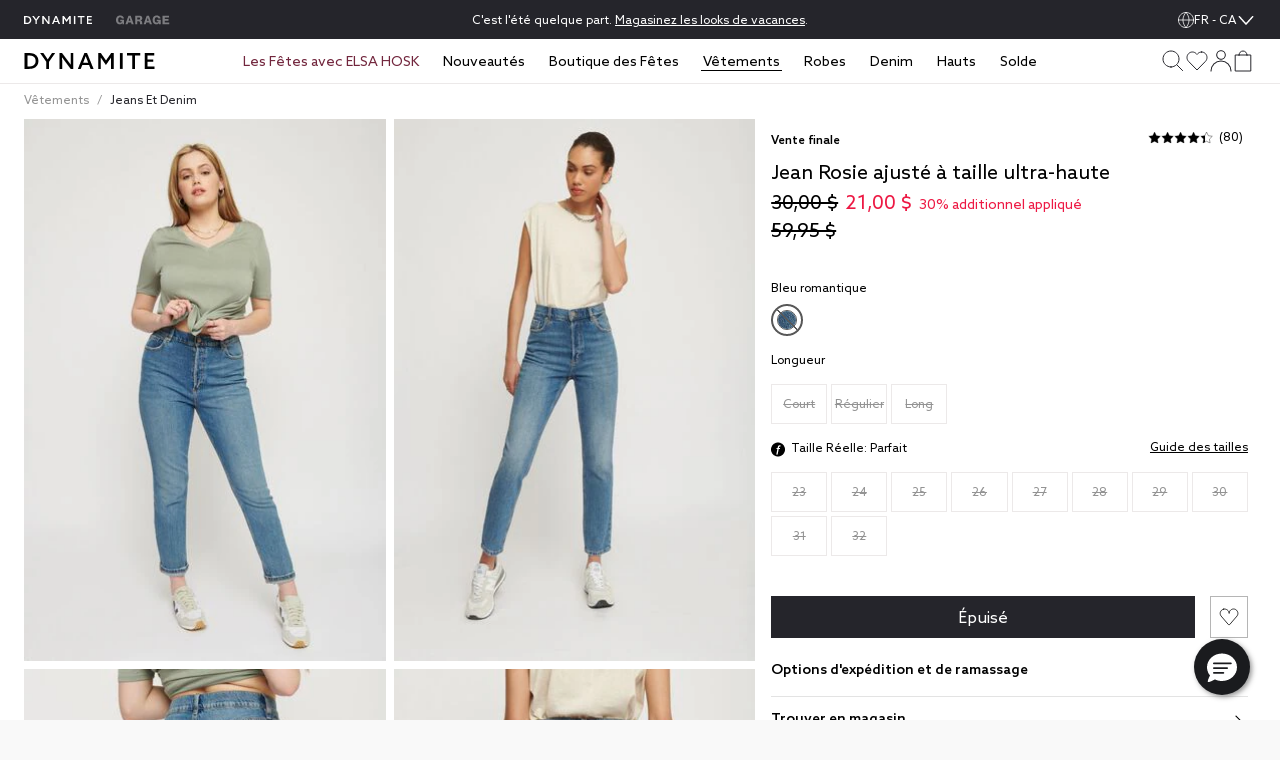

--- FILE ---
content_type: text/html;charset=UTF-8
request_url: https://imgs.signifyd.com/068oAxn0xOjInNsJ?f501f13dcedff847=htg5Je3Xf_ZzpFJGsUI-A08tON6bZ4zZXJkKrfuEJng-XDrMamMkVZq0Qt1ciEyaRNisr7aS-Bo9gyaZYVaL_Y1tlk1rK2iXYoMuXa2SDWy82HcSQjVgdH57oELjWqHpqMWZppVW9FBZPDQ23OcDYgMAVUQaR79rLOHo__rc-eaJwxSZkVaif3gjgQFX9PYclfSpHkZ47VX0jIWhzdI_dGaXULtB1nEPgVXOgV1EdaVyKQdeoRPdtOIwLaIIpy83Eh0fh8fUKUk-WsAvyhVJnlk
body_size: 15808
content:
<!DOCTYPE html><html lang="en"><title>empty</title><body><script type="text/javascript">var td_1w=td_1w||{};td_1w.td_0n=function(td_y,td_U){try{var td_D=[""];var td_z=0;for(var td_R=0;td_R<td_U.length;++td_R){td_D.push(String.fromCharCode(td_y.charCodeAt(td_z)^td_U.charCodeAt(td_R)));td_z++;
if(td_z>=td_y.length){td_z=0;}}return td_D.join("");}catch(td_N){return null;}};td_1w.td_2t=function(td_I){if(!String||!String.fromCharCode||!parseInt){return null;}try{this.td_c=td_I;this.td_d="";this.td_f=function(td_p,td_V){if(0===this.td_d.length){var td_U=this.td_c.substr(0,32);
var td_R="";for(var td_q=32;td_q<td_I.length;td_q+=2){td_R+=String.fromCharCode(parseInt(td_I.substr(td_q,2),16));}this.td_d=td_1w.td_0n(td_U,td_R);}if(this.td_d.substr){return this.td_d.substr(td_p,td_V);
}};}catch(td_g){}return null;};td_1w.td_1V=function(td_V){if(td_V===null||td_V.length===null||!String||!String.fromCharCode){return null;}var td_e=null;try{var td_f="";var td_t=[];var td_r=String.fromCharCode(48)+String.fromCharCode(48)+String.fromCharCode(48);
var td_c=0;for(var td_W=0;td_W<td_V.length;++td_W){if(65+td_c>=126){td_c=0;}var td_a=(td_r+td_V.charCodeAt(td_c++)).slice(-3);td_t.push(td_a);}var td_I=td_t.join("");td_c=0;for(var td_W=0;td_W<td_I.length;
++td_W){if(65+td_c>=126){td_c=0;}var td_A=String.fromCharCode(65+td_c++);if(td_A!==[][[]]+""){td_f+=td_A;}}td_e=td_1w.td_0n(td_f,td_I);}catch(td_d){return null;}return td_e;};td_1w.td_3W=function(td_o){if(td_o===null||td_o.length===null){return null;
}var td_k="";try{var td_H="";var td_x=0;for(var td_w=0;td_w<td_o.length;++td_w){if(65+td_x>=126){td_x=0;}var td_e=String.fromCharCode(65+td_x++);if(td_e!==[][[]]+""){td_H+=td_e;}}var td_h=td_1w.td_0n(td_H,td_o);
var td_a=td_h.match(/.{1,3}/g);for(var td_w=0;td_w<td_a.length;++td_w){td_k+=String.fromCharCode(parseInt(td_a[td_w],10));}}catch(td_L){return null;}return td_k;};td_1w.tdz_f6a63ca1cfc24744a83f769bae1db299=new td_1w.td_2t("\x66\x36\x61\x36\x33\x63\x61\x31\x63\x66\x63\x32\x34\x37\x34\x34\x61\x38\x33\x66\x37\x36\x39\x62\x61\x65\x31\x64\x62\x32\x39\x39\x34\x36\x37\x39\x33\x31\x36\x34\x31\x63\x34\x33\x32\x65\x36\x31\x33\x31\x32\x39\x31\x33\x35\x37\x34\x36\x35\x36\x31\x34\x37\x62\x33\x31\x36\x63\x31\x63\x34\x36\x37\x38\x36\x36\x36\x64\x32\x64\x31\x31\x30\x30\x34\x33\x30\x35\x34\x32\x36\x36\x35\x36\x34\x63\x30\x35\x35\x65\x32\x65\x34\x36\x35\x36\x31\x31\x30\x30\x31\x31\x32\x65\x30\x66\x30\x64\x35\x62\x37\x31\x35\x33\x35\x33\x35\x31\x34\x65\x37\x64\x35\x37\x30\x31\x35\x32\x37\x33\x35\x64\x30\x35\x34\x65\x32\x30\x35\x35\x30\x33\x32\x37\x35\x36\x35\x65\x37\x38\x34\x39\x37\x33\x30\x35\x35\x31\x37\x32\x32\x36\x30\x35\x35\x36\x30\x61\x32\x39\x33\x30\x31\x64\x37\x31\x35\x33\x35\x33\x35\x64\x32\x65\x36\x62\x36\x61\x30\x37\x37\x35\x34\x34\x35\x36\x31\x35\x31\x32\x30\x30\x34\x33\x33\x64\x30\x33\x35\x63\x35\x64\x35\x63\x31\x65\x36\x35\x30\x30\x35\x62\x34\x30\x31\x36\x30\x66\x35\x36\x32\x31\x31\x34\x30\x63\x34\x35\x34\x37\x35\x32\x34\x36\x36\x31\x32\x32\x37\x61\x34\x31\x30\x39\x34\x30\x34\x35\x35\x63\x31\x30\x33\x31\x31\x30\x35\x37\x30\x32\x30\x62\x35\x63\x37\x61\x35\x31\x31\x34\x35\x39\x30\x63\x35\x33\x37\x63\x30\x65\x30\x66\x35\x38\x33\x34\x30\x33\x30\x31\x37\x64\x35\x39\x35\x39\x35\x64\x36\x33\x30\x34\x35\x61\x31\x63\x32\x30\x34\x66\x35\x66\x37\x36\x33\x31\x32\x37\x30\x63\x34\x33\x30\x31\x30\x34\x35\x64\x34\x31\x37\x61\x31\x34\x35\x66\x32\x65\x36\x35\x36\x62\x30\x61\x30\x30\x35\x65\x32\x65\x30\x66\x34\x63\x37\x66\x35\x64\x34\x32\x35\x64\x37\x36\x31\x33\x35\x37\x34\x34\x31\x35\x35\x32\x34\x34\x37\x38\x31\x32\x31\x31\x30\x39\x35\x34\x33\x37\x30\x33\x35\x34\x35\x38\x34\x62\x30\x66\x36\x30\x30\x34\x34\x34\x34\x30\x30\x61\x30\x65\x35\x66\x30\x61\x32\x35\x30\x32\x35\x30\x37\x66\x37\x33\x37\x31\x37\x66\x30\x65\x35\x36\x34\x32\x31\x33\x35\x32\x34\x34\x35\x36\x31\x30\x32\x32\x30\x34\x35\x63\x30\x64\x30\x63\x35\x64\x37\x37\x35\x63\x31\x32\x34\x35\x30\x32\x35\x37\x34\x33\x30\x36\x32\x63\x36\x32\x32\x61\x32\x33\x32\x36\x34\x61\x34\x34\x35\x62\x35\x62\x34\x36\x30\x34\x34\x61\x37\x61\x32\x33\x37\x61\x35\x39\x35\x62\x30\x62\x30\x64\x30\x30\x36\x35\x31\x36\x30\x62\x35\x36\x35\x63\x35\x37\x31\x32\x34\x34\x31\x37\x37\x31\x35\x36\x30\x30\x30\x61\x35\x65\x32\x65\x30\x39\x31\x39\x35\x62\x35\x38\x35\x62\x35\x35\x36\x33\x30\x38\x35\x36\x36\x34\x30\x66\x35\x39\x35\x32\x35\x36\x31\x35\x31\x32\x32\x38\x35\x30\x30\x37\x33\x35\x35\x62\x35\x37\x35\x64\x30\x39\x34\x31\x31\x32\x31\x36\x36\x33\x30\x62\x30\x65\x35\x66\x30\x36\x32\x37\x30\x64\x35\x36\x34\x36\x35\x38\x35\x64\x35\x30\x32\x65\x34\x38\x35\x36\x30\x38\x37\x35\x36\x35\x37\x64\x33\x31\x31\x34\x30\x62\x37\x65\x33\x37\x32\x65\x35\x62\x35\x37\x34\x63\x31\x65\x31\x36\x30\x30\x34\x34\x35\x65\x32\x66\x30\x38\x35\x66\x31\x36\x31\x65\x32\x31\x35\x65\x35\x35\x35\x34\x35\x66\x37\x36\x30\x34\x34\x61\x34\x31\x31\x66\x35\x65\x36\x36\x35\x31\x30\x64\x30\x66\x30\x30\x35\x38\x33\x34\x30\x61\x35\x64\x35\x37\x35\x63\x34\x39\x35\x66\x33\x31\x35\x39\x35\x37\x30\x61\x33\x31\x35\x30\x30\x37\x32\x61\x30\x61\x35\x63\x34\x31\x34\x66\x31\x34\x35\x35\x30\x30\x34\x61\x35\x30\x30\x65\x36\x30\x35\x66\x35\x37\x30\x36\x30\x65\x31\x32\x34\x32\x34\x34\x35\x33\x30\x32\x36\x65\x35\x30\x30\x38\x35\x32\x30\x65\x34\x31\x34\x30\x34\x33\x35\x39\x31\x66\x35\x32\x33\x31\x30\x61\x35\x63\x35\x30\x35\x38\x34\x33\x34\x37\x34\x31\x30\x30\x36\x34\x30\x66\x35\x39\x35\x32\x35\x36\x31\x35\x31\x32\x34\x35\x30\x36\x33\x33\x30\x62\x35\x63\x35\x64\x35\x36\x31\x31\x34\x35\x34\x31\x36\x30\x35\x61\x31\x30\x31\x35\x35\x30\x33\x34\x30\x66\x30\x64\x35\x36\x35\x62\x34\x30\x34\x37\x31\x34\x33\x32\x35\x64\x34\x31\x31\x30\x35\x32\x34\x34\x31\x39\x35\x30\x35\x31\x35\x35\x30\x32\x33\x33\x30\x62\x35\x63\x35\x64\x35\x36\x31\x31\x34\x35\x34\x31\x36\x65\x36\x33\x33\x34\x30\x38\x35\x66\x30\x37\x30\x39\x31\x34\x34\x31\x31\x34\x30\x35\x30\x34\x30\x34\x35\x31\x36\x66\x35\x61\x30\x38\x35\x33\x35\x39\x34\x65\x31\x31\x34\x31\x32\x38\x37\x34\x33\x33\x30\x62\x35\x63\x35\x64\x35\x36\x31\x31\x34\x35\x34\x31\x30\x66\x30\x62\x33\x34\x30\x38\x35\x66\x30\x37\x30\x39\x31\x34\x34\x31\x31\x34\x30\x65\x30\x31\x36\x33\x30\x38\x35\x36\x35\x37\x30\x39\x34\x30\x34\x35\x31\x39\x32\x63\x33\x35\x34\x35\x30\x35\x34\x61\x35\x32\x36\x35\x35\x30\x35\x37\x30\x32\x35\x39\x31\x36\x34\x35\x31\x33\x32\x30\x32\x34\x36\x36\x30\x61\x30\x38\x30\x37\x35\x64\x34\x33\x34\x34\x31\x34\x30\x37\x34\x66\x30\x39\x30\x32\x32\x62\x35\x36\x35\x35\x31\x39\x32\x64\x33\x32\x34\x35\x36\x39\x32\x39\x30\x33\x35\x31\x31\x39\x37\x36\x33\x35\x36\x31\x30\x38\x35\x38\x35\x37\x30\x63\x31\x36\x34\x32\x34\x33\x33\x36\x30\x62\x35\x64\x35\x61\x35\x32\x31\x34\x30\x32\x34\x66\x30\x38\x36\x34\x30\x66\x35\x39\x35\x32\x35\x36\x31\x35\x31\x32\x34\x35\x36\x31\x30\x63\x30\x64\x35\x63\x35\x63\x31\x39\x35\x31\x31\x38\x35\x31\x36\x31\x35\x61\x30\x64\x30\x35\x35\x65\x31\x34\x31\x35\x34\x33\x36\x32\x35\x63\x35\x38\x35\x61\x35\x31\x34\x31\x30\x30\x31\x64\x35\x36\x36\x30\x35\x66\x35\x37\x30\x36\x30\x65\x31\x32\x34\x32\x34\x34\x33\x32\x35\x61\x35\x36\x35\x37\x30\x33\x31\x36\x35\x39\x31\x38\x30\x32\x33\x34\x30\x38\x35\x66\x30\x37\x30\x39\x31\x34\x34\x31\x31\x34\x36\x37\x35\x63\x35\x62\x30\x66\x35\x64\x31\x33\x35\x37\x30\x37\x31\x38\x30\x39\x31\x37\x30\x66\x30\x65\x35\x66\x30\x62\x31\x35\x35\x63\x36\x65\x35\x30\x30\x38\x35\x32\x30\x65\x34\x31\x34\x30\x34\x33\x35\x30\x30\x30\x32\x65\x30\x37\x30\x30\x37\x62\x35\x61\x34\x33\x35\x31\x35\x38\x33\x37\x35\x31\x34\x30\x30\x66\x35\x38\x35\x38\x37\x36\x33\x31\x30\x38\x33\x35\x35\x30\x30\x30\x34\x32\x36\x61\x31\x39\x35\x30\x32\x39\x36\x35\x34\x31\x37\x39\x36\x33\x33\x31\x30\x38\x34\x32\x34\x33\x30\x38\x30\x63\x34\x36\x31\x34\x35\x36\x31\x34\x34\x32\x30\x30\x35\x34\x35\x61\x30\x32\x31\x37\x36\x33\x36\x62\x32\x65\x30\x65\x30\x37\x35\x62\x30\x31\x30\x31\x34\x36\x36\x32\x35\x36\x30\x34\x35\x63\x30\x34\x35\x35\x34\x37\x34\x33\x33\x32\x35\x30\x30\x35\x30\x37\x31\x31\x35\x62\x36\x36\x35\x32\x35\x39\x35\x62\x31\x35\x35\x64\x37\x64\x30\x39\x34\x33\x35\x66\x35\x66\x30\x62\x30\x32\x30\x34\x34\x35\x30\x64\x30\x64\x35\x63\x36\x34\x34\x61\x30\x37\x35\x30\x30\x30\x34\x34\x35\x61\x30\x31\x31\x33\x35\x30\x31\x35\x30\x33\x35\x39\x31\x64\x31\x62\x37\x35\x34\x36\x35\x35\x31\x37\x35\x64\x35\x36\x30\x32\x35\x30\x35\x33\x30\x33\x34\x64\x34\x65\x31\x35\x34\x34\x30\x32\x30\x34\x35\x62\x35\x37\x30\x33\x34\x39\x31\x39\x30\x38\x36\x36\x35\x62\x30\x63\x30\x66\x35\x34\x34\x63\x30\x66\x33\x33\x35\x33\x35\x30\x34\x34\x34\x30\x34\x36\x30\x38\x35\x36\x35\x34\x30\x66\x36\x37\x35\x37\x35\x64\x34\x32\x33\x39\x31\x35\x35\x64\x30\x35\x31\x36\x35\x34\x35\x36\x34\x62\x30\x62\x36\x30\x30\x34\x34\x34\x34\x30\x30\x61\x30\x65\x35\x66\x32\x32\x30\x38\x30\x37\x34\x30\x35\x62\x35\x65\x35\x30\x31\x34\x35\x30\x30\x30\x34\x33\x31\x65\x31\x37\x36\x35\x35\x63\x30\x35\x30\x65\x30\x30\x31\x31\x32\x32\x30\x65\x34\x37\x35\x63\x35\x37\x31\x32\x31\x36\x32\x38\x35\x35\x35\x63\x30\x64\x31\x32");
var td_1w=td_1w||{};var td_z=0;var td_U=1;var td_M=2;var td_c=3;var td_E=4;td_1w.td_6v=td_z;var td_3F={td_0P:function(){if(typeof navigator!==[][[]]+""){this.td_o(navigator.userAgent,navigator.vendor,navigator.platform,navigator.appVersion,window.opera);
}},td_o:function(td_I,td_j,td_A,td_s,td_S){this.td_v=[{string:td_I,subString:((typeof(td_1w.tdz_f6a63ca1cfc24744a83f769bae1db299)!=="undefined"&&typeof(td_1w.tdz_f6a63ca1cfc24744a83f769bae1db299.td_f)!=="undefined")?(td_1w.tdz_f6a63ca1cfc24744a83f769bae1db299.td_f(0,5)):null),versionSearch:((typeof(td_1w.tdz_f6a63ca1cfc24744a83f769bae1db299)!=="undefined"&&typeof(td_1w.tdz_f6a63ca1cfc24744a83f769bae1db299.td_f)!=="undefined")?(td_1w.tdz_f6a63ca1cfc24744a83f769bae1db299.td_f(5,4)):null),identity:((typeof(td_1w.tdz_f6a63ca1cfc24744a83f769bae1db299)!=="undefined"&&typeof(td_1w.tdz_f6a63ca1cfc24744a83f769bae1db299.td_f)!=="undefined")?(td_1w.tdz_f6a63ca1cfc24744a83f769bae1db299.td_f(9,5)):null)},{string:td_I,subString:((typeof(td_1w.tdz_f6a63ca1cfc24744a83f769bae1db299)!=="undefined"&&typeof(td_1w.tdz_f6a63ca1cfc24744a83f769bae1db299.td_f)!=="undefined")?(td_1w.tdz_f6a63ca1cfc24744a83f769bae1db299.td_f(14,5)):null),versionSearch:((typeof(td_1w.tdz_f6a63ca1cfc24744a83f769bae1db299)!=="undefined"&&typeof(td_1w.tdz_f6a63ca1cfc24744a83f769bae1db299.td_f)!=="undefined")?(td_1w.tdz_f6a63ca1cfc24744a83f769bae1db299.td_f(19,4)):null),identity:((typeof(td_1w.tdz_f6a63ca1cfc24744a83f769bae1db299)!=="undefined"&&typeof(td_1w.tdz_f6a63ca1cfc24744a83f769bae1db299.td_f)!=="undefined")?(td_1w.tdz_f6a63ca1cfc24744a83f769bae1db299.td_f(23,11)):null)},{string:td_I,subString:((typeof(td_1w.tdz_f6a63ca1cfc24744a83f769bae1db299)!=="undefined"&&typeof(td_1w.tdz_f6a63ca1cfc24744a83f769bae1db299.td_f)!=="undefined")?(td_1w.tdz_f6a63ca1cfc24744a83f769bae1db299.td_f(34,10)):null),versionSearch:((typeof(td_1w.tdz_f6a63ca1cfc24744a83f769bae1db299)!=="undefined"&&typeof(td_1w.tdz_f6a63ca1cfc24744a83f769bae1db299.td_f)!=="undefined")?(td_1w.tdz_f6a63ca1cfc24744a83f769bae1db299.td_f(34,10)):null),identity:((typeof(td_1w.tdz_f6a63ca1cfc24744a83f769bae1db299)!=="undefined"&&typeof(td_1w.tdz_f6a63ca1cfc24744a83f769bae1db299.td_f)!=="undefined")?(td_1w.tdz_f6a63ca1cfc24744a83f769bae1db299.td_f(34,10)):null)},{string:td_I,subString:((typeof(td_1w.tdz_f6a63ca1cfc24744a83f769bae1db299)!=="undefined"&&typeof(td_1w.tdz_f6a63ca1cfc24744a83f769bae1db299.td_f)!=="undefined")?(td_1w.tdz_f6a63ca1cfc24744a83f769bae1db299.td_f(44,5)):null),versionSearch:((typeof(td_1w.tdz_f6a63ca1cfc24744a83f769bae1db299)!=="undefined"&&typeof(td_1w.tdz_f6a63ca1cfc24744a83f769bae1db299.td_f)!=="undefined")?(td_1w.tdz_f6a63ca1cfc24744a83f769bae1db299.td_f(49,4)):null),identity:((typeof(td_1w.tdz_f6a63ca1cfc24744a83f769bae1db299)!=="undefined"&&typeof(td_1w.tdz_f6a63ca1cfc24744a83f769bae1db299.td_f)!=="undefined")?(td_1w.tdz_f6a63ca1cfc24744a83f769bae1db299.td_f(49,4)):null)},{string:td_I,subString:((typeof(td_1w.tdz_f6a63ca1cfc24744a83f769bae1db299)!=="undefined"&&typeof(td_1w.tdz_f6a63ca1cfc24744a83f769bae1db299.td_f)!=="undefined")?(td_1w.tdz_f6a63ca1cfc24744a83f769bae1db299.td_f(53,4)):null),versionSearch:((typeof(td_1w.tdz_f6a63ca1cfc24744a83f769bae1db299)!=="undefined"&&typeof(td_1w.tdz_f6a63ca1cfc24744a83f769bae1db299.td_f)!=="undefined")?(td_1w.tdz_f6a63ca1cfc24744a83f769bae1db299.td_f(57,3)):null),identity:((typeof(td_1w.tdz_f6a63ca1cfc24744a83f769bae1db299)!=="undefined"&&typeof(td_1w.tdz_f6a63ca1cfc24744a83f769bae1db299.td_f)!=="undefined")?(td_1w.tdz_f6a63ca1cfc24744a83f769bae1db299.td_f(49,4)):null)},{string:td_I,subString:((typeof(td_1w.tdz_f6a63ca1cfc24744a83f769bae1db299)!=="undefined"&&typeof(td_1w.tdz_f6a63ca1cfc24744a83f769bae1db299.td_f)!=="undefined")?(td_1w.tdz_f6a63ca1cfc24744a83f769bae1db299.td_f(60,5)):null),versionSearch:((typeof(td_1w.tdz_f6a63ca1cfc24744a83f769bae1db299)!=="undefined"&&typeof(td_1w.tdz_f6a63ca1cfc24744a83f769bae1db299.td_f)!=="undefined")?(td_1w.tdz_f6a63ca1cfc24744a83f769bae1db299.td_f(65,4)):null),identity:((typeof(td_1w.tdz_f6a63ca1cfc24744a83f769bae1db299)!=="undefined"&&typeof(td_1w.tdz_f6a63ca1cfc24744a83f769bae1db299.td_f)!=="undefined")?(td_1w.tdz_f6a63ca1cfc24744a83f769bae1db299.td_f(49,4)):null)},{string:td_I,subString:((typeof(td_1w.tdz_f6a63ca1cfc24744a83f769bae1db299)!=="undefined"&&typeof(td_1w.tdz_f6a63ca1cfc24744a83f769bae1db299.td_f)!=="undefined")?(td_1w.tdz_f6a63ca1cfc24744a83f769bae1db299.td_f(69,7)):null),versionSearch:((typeof(td_1w.tdz_f6a63ca1cfc24744a83f769bae1db299)!=="undefined"&&typeof(td_1w.tdz_f6a63ca1cfc24744a83f769bae1db299.td_f)!=="undefined")?(td_1w.tdz_f6a63ca1cfc24744a83f769bae1db299.td_f(76,6)):null),identity:((typeof(td_1w.tdz_f6a63ca1cfc24744a83f769bae1db299)!=="undefined"&&typeof(td_1w.tdz_f6a63ca1cfc24744a83f769bae1db299.td_f)!=="undefined")?(td_1w.tdz_f6a63ca1cfc24744a83f769bae1db299.td_f(49,4)):null)},{string:td_I,subString:((typeof(td_1w.tdz_f6a63ca1cfc24744a83f769bae1db299)!=="undefined"&&typeof(td_1w.tdz_f6a63ca1cfc24744a83f769bae1db299.td_f)!=="undefined")?(td_1w.tdz_f6a63ca1cfc24744a83f769bae1db299.td_f(82,9)):null),versionSearch:((typeof(td_1w.tdz_f6a63ca1cfc24744a83f769bae1db299)!=="undefined"&&typeof(td_1w.tdz_f6a63ca1cfc24744a83f769bae1db299.td_f)!=="undefined")?(td_1w.tdz_f6a63ca1cfc24744a83f769bae1db299.td_f(82,9)):null),identity:((typeof(td_1w.tdz_f6a63ca1cfc24744a83f769bae1db299)!=="undefined"&&typeof(td_1w.tdz_f6a63ca1cfc24744a83f769bae1db299.td_f)!=="undefined")?(td_1w.tdz_f6a63ca1cfc24744a83f769bae1db299.td_f(91,6)):null)},{string:td_I,subString:((typeof(td_1w.tdz_f6a63ca1cfc24744a83f769bae1db299)!=="undefined"&&typeof(td_1w.tdz_f6a63ca1cfc24744a83f769bae1db299.td_f)!=="undefined")?(td_1w.tdz_f6a63ca1cfc24744a83f769bae1db299.td_f(97,14)):null),identity:((typeof(td_1w.tdz_f6a63ca1cfc24744a83f769bae1db299)!=="undefined"&&typeof(td_1w.tdz_f6a63ca1cfc24744a83f769bae1db299.td_f)!=="undefined")?(td_1w.tdz_f6a63ca1cfc24744a83f769bae1db299.td_f(97,14)):null)},{string:td_I,subString:((typeof(td_1w.tdz_f6a63ca1cfc24744a83f769bae1db299)!=="undefined"&&typeof(td_1w.tdz_f6a63ca1cfc24744a83f769bae1db299.td_f)!=="undefined")?(td_1w.tdz_f6a63ca1cfc24744a83f769bae1db299.td_f(111,9)):null),identity:((typeof(td_1w.tdz_f6a63ca1cfc24744a83f769bae1db299)!=="undefined"&&typeof(td_1w.tdz_f6a63ca1cfc24744a83f769bae1db299.td_f)!=="undefined")?(td_1w.tdz_f6a63ca1cfc24744a83f769bae1db299.td_f(111,9)):null)},{string:td_I,subString:((typeof(td_1w.tdz_f6a63ca1cfc24744a83f769bae1db299)!=="undefined"&&typeof(td_1w.tdz_f6a63ca1cfc24744a83f769bae1db299.td_f)!=="undefined")?(td_1w.tdz_f6a63ca1cfc24744a83f769bae1db299.td_f(120,6)):null),identity:((typeof(td_1w.tdz_f6a63ca1cfc24744a83f769bae1db299)!=="undefined"&&typeof(td_1w.tdz_f6a63ca1cfc24744a83f769bae1db299.td_f)!=="undefined")?(td_1w.tdz_f6a63ca1cfc24744a83f769bae1db299.td_f(120,6)):null)},{string:td_I,subString:((typeof(td_1w.tdz_f6a63ca1cfc24744a83f769bae1db299)!=="undefined"&&typeof(td_1w.tdz_f6a63ca1cfc24744a83f769bae1db299.td_f)!=="undefined")?(td_1w.tdz_f6a63ca1cfc24744a83f769bae1db299.td_f(126,6)):null),identity:((typeof(td_1w.tdz_f6a63ca1cfc24744a83f769bae1db299)!=="undefined"&&typeof(td_1w.tdz_f6a63ca1cfc24744a83f769bae1db299.td_f)!=="undefined")?(td_1w.tdz_f6a63ca1cfc24744a83f769bae1db299.td_f(126,6)):null)},{string:td_I,subString:((typeof(td_1w.tdz_f6a63ca1cfc24744a83f769bae1db299)!=="undefined"&&typeof(td_1w.tdz_f6a63ca1cfc24744a83f769bae1db299.td_f)!=="undefined")?(td_1w.tdz_f6a63ca1cfc24744a83f769bae1db299.td_f(132,7)):null),versionSearch:((typeof(td_1w.tdz_f6a63ca1cfc24744a83f769bae1db299)!=="undefined"&&typeof(td_1w.tdz_f6a63ca1cfc24744a83f769bae1db299.td_f)!=="undefined")?(td_1w.tdz_f6a63ca1cfc24744a83f769bae1db299.td_f(139,8)):null),identity:((typeof(td_1w.tdz_f6a63ca1cfc24744a83f769bae1db299)!=="undefined"&&typeof(td_1w.tdz_f6a63ca1cfc24744a83f769bae1db299.td_f)!=="undefined")?(td_1w.tdz_f6a63ca1cfc24744a83f769bae1db299.td_f(132,7)):null)},{string:td_I,subString:((typeof(td_1w.tdz_f6a63ca1cfc24744a83f769bae1db299)!=="undefined"&&typeof(td_1w.tdz_f6a63ca1cfc24744a83f769bae1db299.td_f)!=="undefined")?(td_1w.tdz_f6a63ca1cfc24744a83f769bae1db299.td_f(147,5)):null),identity:((typeof(td_1w.tdz_f6a63ca1cfc24744a83f769bae1db299)!=="undefined"&&typeof(td_1w.tdz_f6a63ca1cfc24744a83f769bae1db299.td_f)!=="undefined")?(td_1w.tdz_f6a63ca1cfc24744a83f769bae1db299.td_f(152,7)):null),versionSearch:((typeof(td_1w.tdz_f6a63ca1cfc24744a83f769bae1db299)!=="undefined"&&typeof(td_1w.tdz_f6a63ca1cfc24744a83f769bae1db299.td_f)!=="undefined")?(td_1w.tdz_f6a63ca1cfc24744a83f769bae1db299.td_f(147,5)):null)},{string:td_I,subString:((typeof(td_1w.tdz_f6a63ca1cfc24744a83f769bae1db299)!=="undefined"&&typeof(td_1w.tdz_f6a63ca1cfc24744a83f769bae1db299.td_f)!=="undefined")?(td_1w.tdz_f6a63ca1cfc24744a83f769bae1db299.td_f(159,5)):null),identity:((typeof(td_1w.tdz_f6a63ca1cfc24744a83f769bae1db299)!=="undefined"&&typeof(td_1w.tdz_f6a63ca1cfc24744a83f769bae1db299.td_f)!=="undefined")?(td_1w.tdz_f6a63ca1cfc24744a83f769bae1db299.td_f(126,6)):null),versionSearch:((typeof(td_1w.tdz_f6a63ca1cfc24744a83f769bae1db299)!=="undefined"&&typeof(td_1w.tdz_f6a63ca1cfc24744a83f769bae1db299.td_f)!=="undefined")?(td_1w.tdz_f6a63ca1cfc24744a83f769bae1db299.td_f(159,5)):null)},{string:td_I,subString:((typeof(td_1w.tdz_f6a63ca1cfc24744a83f769bae1db299)!=="undefined"&&typeof(td_1w.tdz_f6a63ca1cfc24744a83f769bae1db299.td_f)!=="undefined")?(td_1w.tdz_f6a63ca1cfc24744a83f769bae1db299.td_f(164,18)):null),identity:((typeof(td_1w.tdz_f6a63ca1cfc24744a83f769bae1db299)!=="undefined"&&typeof(td_1w.tdz_f6a63ca1cfc24744a83f769bae1db299.td_f)!=="undefined")?(td_1w.tdz_f6a63ca1cfc24744a83f769bae1db299.td_f(164,18)):null),versionSearch:((typeof(td_1w.tdz_f6a63ca1cfc24744a83f769bae1db299)!=="undefined"&&typeof(td_1w.tdz_f6a63ca1cfc24744a83f769bae1db299.td_f)!=="undefined")?(td_1w.tdz_f6a63ca1cfc24744a83f769bae1db299.td_f(164,18)):null)},{string:td_j,subString:((typeof(td_1w.tdz_f6a63ca1cfc24744a83f769bae1db299)!=="undefined"&&typeof(td_1w.tdz_f6a63ca1cfc24744a83f769bae1db299.td_f)!=="undefined")?(td_1w.tdz_f6a63ca1cfc24744a83f769bae1db299.td_f(182,5)):null),identity:((typeof(td_1w.tdz_f6a63ca1cfc24744a83f769bae1db299)!=="undefined"&&typeof(td_1w.tdz_f6a63ca1cfc24744a83f769bae1db299.td_f)!=="undefined")?(td_1w.tdz_f6a63ca1cfc24744a83f769bae1db299.td_f(187,6)):null),versionSearch:((typeof(td_1w.tdz_f6a63ca1cfc24744a83f769bae1db299)!=="undefined"&&typeof(td_1w.tdz_f6a63ca1cfc24744a83f769bae1db299.td_f)!=="undefined")?(td_1w.tdz_f6a63ca1cfc24744a83f769bae1db299.td_f(193,7)):null)},{prop:td_S,identity:((typeof(td_1w.tdz_f6a63ca1cfc24744a83f769bae1db299)!=="undefined"&&typeof(td_1w.tdz_f6a63ca1cfc24744a83f769bae1db299.td_f)!=="undefined")?(td_1w.tdz_f6a63ca1cfc24744a83f769bae1db299.td_f(9,5)):null),versionSearch:((typeof(td_1w.tdz_f6a63ca1cfc24744a83f769bae1db299)!=="undefined"&&typeof(td_1w.tdz_f6a63ca1cfc24744a83f769bae1db299.td_f)!=="undefined")?(td_1w.tdz_f6a63ca1cfc24744a83f769bae1db299.td_f(193,7)):null)},{string:td_j,subString:((typeof(td_1w.tdz_f6a63ca1cfc24744a83f769bae1db299)!=="undefined"&&typeof(td_1w.tdz_f6a63ca1cfc24744a83f769bae1db299.td_f)!=="undefined")?(td_1w.tdz_f6a63ca1cfc24744a83f769bae1db299.td_f(200,4)):null),identity:((typeof(td_1w.tdz_f6a63ca1cfc24744a83f769bae1db299)!=="undefined"&&typeof(td_1w.tdz_f6a63ca1cfc24744a83f769bae1db299.td_f)!=="undefined")?(td_1w.tdz_f6a63ca1cfc24744a83f769bae1db299.td_f(200,4)):null)},{string:td_j,subString:((typeof(td_1w.tdz_f6a63ca1cfc24744a83f769bae1db299)!=="undefined"&&typeof(td_1w.tdz_f6a63ca1cfc24744a83f769bae1db299.td_f)!=="undefined")?(td_1w.tdz_f6a63ca1cfc24744a83f769bae1db299.td_f(204,3)):null),identity:((typeof(td_1w.tdz_f6a63ca1cfc24744a83f769bae1db299)!=="undefined"&&typeof(td_1w.tdz_f6a63ca1cfc24744a83f769bae1db299.td_f)!=="undefined")?(td_1w.tdz_f6a63ca1cfc24744a83f769bae1db299.td_f(207,9)):null)},{string:td_I,subString:((typeof(td_1w.tdz_f6a63ca1cfc24744a83f769bae1db299)!=="undefined"&&typeof(td_1w.tdz_f6a63ca1cfc24744a83f769bae1db299.td_f)!=="undefined")?(td_1w.tdz_f6a63ca1cfc24744a83f769bae1db299.td_f(152,7)):null),identity:((typeof(td_1w.tdz_f6a63ca1cfc24744a83f769bae1db299)!=="undefined"&&typeof(td_1w.tdz_f6a63ca1cfc24744a83f769bae1db299.td_f)!=="undefined")?(td_1w.tdz_f6a63ca1cfc24744a83f769bae1db299.td_f(152,7)):null)},{string:td_j,subString:((typeof(td_1w.tdz_f6a63ca1cfc24744a83f769bae1db299)!=="undefined"&&typeof(td_1w.tdz_f6a63ca1cfc24744a83f769bae1db299.td_f)!=="undefined")?(td_1w.tdz_f6a63ca1cfc24744a83f769bae1db299.td_f(216,6)):null),identity:((typeof(td_1w.tdz_f6a63ca1cfc24744a83f769bae1db299)!=="undefined"&&typeof(td_1w.tdz_f6a63ca1cfc24744a83f769bae1db299.td_f)!=="undefined")?(td_1w.tdz_f6a63ca1cfc24744a83f769bae1db299.td_f(216,6)):null)},{string:td_I,subString:((typeof(td_1w.tdz_f6a63ca1cfc24744a83f769bae1db299)!=="undefined"&&typeof(td_1w.tdz_f6a63ca1cfc24744a83f769bae1db299.td_f)!=="undefined")?(td_1w.tdz_f6a63ca1cfc24744a83f769bae1db299.td_f(222,8)):null),identity:((typeof(td_1w.tdz_f6a63ca1cfc24744a83f769bae1db299)!=="undefined"&&typeof(td_1w.tdz_f6a63ca1cfc24744a83f769bae1db299.td_f)!=="undefined")?(td_1w.tdz_f6a63ca1cfc24744a83f769bae1db299.td_f(222,8)):null)},{string:td_I,subString:((typeof(td_1w.tdz_f6a63ca1cfc24744a83f769bae1db299)!=="undefined"&&typeof(td_1w.tdz_f6a63ca1cfc24744a83f769bae1db299.td_f)!=="undefined")?(td_1w.tdz_f6a63ca1cfc24744a83f769bae1db299.td_f(230,4)):null),identity:((typeof(td_1w.tdz_f6a63ca1cfc24744a83f769bae1db299)!=="undefined"&&typeof(td_1w.tdz_f6a63ca1cfc24744a83f769bae1db299.td_f)!=="undefined")?(td_1w.tdz_f6a63ca1cfc24744a83f769bae1db299.td_f(234,8)):null),versionSearch:((typeof(td_1w.tdz_f6a63ca1cfc24744a83f769bae1db299)!=="undefined"&&typeof(td_1w.tdz_f6a63ca1cfc24744a83f769bae1db299.td_f)!=="undefined")?(td_1w.tdz_f6a63ca1cfc24744a83f769bae1db299.td_f(230,4)):null)},{string:td_I,subString:((typeof(td_1w.tdz_f6a63ca1cfc24744a83f769bae1db299)!=="undefined"&&typeof(td_1w.tdz_f6a63ca1cfc24744a83f769bae1db299.td_f)!=="undefined")?(td_1w.tdz_f6a63ca1cfc24744a83f769bae1db299.td_f(242,8)):null),identity:((typeof(td_1w.tdz_f6a63ca1cfc24744a83f769bae1db299)!=="undefined"&&typeof(td_1w.tdz_f6a63ca1cfc24744a83f769bae1db299.td_f)!=="undefined")?(td_1w.tdz_f6a63ca1cfc24744a83f769bae1db299.td_f(242,8)):null),versionSearch:((typeof(td_1w.tdz_f6a63ca1cfc24744a83f769bae1db299)!=="undefined"&&typeof(td_1w.tdz_f6a63ca1cfc24744a83f769bae1db299.td_f)!=="undefined")?(td_1w.tdz_f6a63ca1cfc24744a83f769bae1db299.td_f(242,8)):null)},{string:td_I,subString:((typeof(td_1w.tdz_f6a63ca1cfc24744a83f769bae1db299)!=="undefined"&&typeof(td_1w.tdz_f6a63ca1cfc24744a83f769bae1db299.td_f)!=="undefined")?(td_1w.tdz_f6a63ca1cfc24744a83f769bae1db299.td_f(250,7)):null),identity:((typeof(td_1w.tdz_f6a63ca1cfc24744a83f769bae1db299)!=="undefined"&&typeof(td_1w.tdz_f6a63ca1cfc24744a83f769bae1db299.td_f)!=="undefined")?(td_1w.tdz_f6a63ca1cfc24744a83f769bae1db299.td_f(234,8)):null),versionSearch:((typeof(td_1w.tdz_f6a63ca1cfc24744a83f769bae1db299)!=="undefined"&&typeof(td_1w.tdz_f6a63ca1cfc24744a83f769bae1db299.td_f)!=="undefined")?(td_1w.tdz_f6a63ca1cfc24744a83f769bae1db299.td_f(257,2)):null)},{string:td_I,subString:((typeof(td_1w.tdz_f6a63ca1cfc24744a83f769bae1db299)!=="undefined"&&typeof(td_1w.tdz_f6a63ca1cfc24744a83f769bae1db299.td_f)!=="undefined")?(td_1w.tdz_f6a63ca1cfc24744a83f769bae1db299.td_f(259,5)):null),identity:((typeof(td_1w.tdz_f6a63ca1cfc24744a83f769bae1db299)!=="undefined"&&typeof(td_1w.tdz_f6a63ca1cfc24744a83f769bae1db299.td_f)!=="undefined")?(td_1w.tdz_f6a63ca1cfc24744a83f769bae1db299.td_f(264,7)):null),versionSearch:((typeof(td_1w.tdz_f6a63ca1cfc24744a83f769bae1db299)!=="undefined"&&typeof(td_1w.tdz_f6a63ca1cfc24744a83f769bae1db299.td_f)!=="undefined")?(td_1w.tdz_f6a63ca1cfc24744a83f769bae1db299.td_f(257,2)):null)},{string:td_I,subString:((typeof(td_1w.tdz_f6a63ca1cfc24744a83f769bae1db299)!=="undefined"&&typeof(td_1w.tdz_f6a63ca1cfc24744a83f769bae1db299.td_f)!=="undefined")?(td_1w.tdz_f6a63ca1cfc24744a83f769bae1db299.td_f(264,7)):null),identity:((typeof(td_1w.tdz_f6a63ca1cfc24744a83f769bae1db299)!=="undefined"&&typeof(td_1w.tdz_f6a63ca1cfc24744a83f769bae1db299.td_f)!=="undefined")?(td_1w.tdz_f6a63ca1cfc24744a83f769bae1db299.td_f(222,8)):null),versionSearch:((typeof(td_1w.tdz_f6a63ca1cfc24744a83f769bae1db299)!=="undefined"&&typeof(td_1w.tdz_f6a63ca1cfc24744a83f769bae1db299.td_f)!=="undefined")?(td_1w.tdz_f6a63ca1cfc24744a83f769bae1db299.td_f(264,7)):null)}];
this.td_a=[{string:td_A,subString:((typeof(td_1w.tdz_f6a63ca1cfc24744a83f769bae1db299)!=="undefined"&&typeof(td_1w.tdz_f6a63ca1cfc24744a83f769bae1db299.td_f)!=="undefined")?(td_1w.tdz_f6a63ca1cfc24744a83f769bae1db299.td_f(271,3)):null),identity:((typeof(td_1w.tdz_f6a63ca1cfc24744a83f769bae1db299)!=="undefined"&&typeof(td_1w.tdz_f6a63ca1cfc24744a83f769bae1db299.td_f)!=="undefined")?(td_1w.tdz_f6a63ca1cfc24744a83f769bae1db299.td_f(274,7)):null)},{string:td_A,subString:((typeof(td_1w.tdz_f6a63ca1cfc24744a83f769bae1db299)!=="undefined"&&typeof(td_1w.tdz_f6a63ca1cfc24744a83f769bae1db299.td_f)!=="undefined")?(td_1w.tdz_f6a63ca1cfc24744a83f769bae1db299.td_f(281,3)):null),identity:((typeof(td_1w.tdz_f6a63ca1cfc24744a83f769bae1db299)!=="undefined"&&typeof(td_1w.tdz_f6a63ca1cfc24744a83f769bae1db299.td_f)!=="undefined")?(td_1w.tdz_f6a63ca1cfc24744a83f769bae1db299.td_f(281,3)):null)},{string:td_I,subString:((typeof(td_1w.tdz_f6a63ca1cfc24744a83f769bae1db299)!=="undefined"&&typeof(td_1w.tdz_f6a63ca1cfc24744a83f769bae1db299.td_f)!=="undefined")?(td_1w.tdz_f6a63ca1cfc24744a83f769bae1db299.td_f(284,13)):null),identity:((typeof(td_1w.tdz_f6a63ca1cfc24744a83f769bae1db299)!=="undefined"&&typeof(td_1w.tdz_f6a63ca1cfc24744a83f769bae1db299.td_f)!=="undefined")?(td_1w.tdz_f6a63ca1cfc24744a83f769bae1db299.td_f(284,13)):null)},{string:td_I,subString:((typeof(td_1w.tdz_f6a63ca1cfc24744a83f769bae1db299)!=="undefined"&&typeof(td_1w.tdz_f6a63ca1cfc24744a83f769bae1db299.td_f)!=="undefined")?(td_1w.tdz_f6a63ca1cfc24744a83f769bae1db299.td_f(297,7)):null),identity:((typeof(td_1w.tdz_f6a63ca1cfc24744a83f769bae1db299)!=="undefined"&&typeof(td_1w.tdz_f6a63ca1cfc24744a83f769bae1db299.td_f)!=="undefined")?(td_1w.tdz_f6a63ca1cfc24744a83f769bae1db299.td_f(297,7)):null)},{string:td_I,subString:((typeof(td_1w.tdz_f6a63ca1cfc24744a83f769bae1db299)!=="undefined"&&typeof(td_1w.tdz_f6a63ca1cfc24744a83f769bae1db299.td_f)!=="undefined")?(td_1w.tdz_f6a63ca1cfc24744a83f769bae1db299.td_f(304,7)):null),identity:((typeof(td_1w.tdz_f6a63ca1cfc24744a83f769bae1db299)!=="undefined"&&typeof(td_1w.tdz_f6a63ca1cfc24744a83f769bae1db299.td_f)!=="undefined")?(td_1w.tdz_f6a63ca1cfc24744a83f769bae1db299.td_f(304,7)):null)},{string:td_I,subString:((typeof(td_1w.tdz_f6a63ca1cfc24744a83f769bae1db299)!=="undefined"&&typeof(td_1w.tdz_f6a63ca1cfc24744a83f769bae1db299.td_f)!=="undefined")?(td_1w.tdz_f6a63ca1cfc24744a83f769bae1db299.td_f(311,5)):null),identity:((typeof(td_1w.tdz_f6a63ca1cfc24744a83f769bae1db299)!=="undefined"&&typeof(td_1w.tdz_f6a63ca1cfc24744a83f769bae1db299.td_f)!=="undefined")?(td_1w.tdz_f6a63ca1cfc24744a83f769bae1db299.td_f(311,5)):null)},{string:td_A,subString:((typeof(td_1w.tdz_f6a63ca1cfc24744a83f769bae1db299)!=="undefined"&&typeof(td_1w.tdz_f6a63ca1cfc24744a83f769bae1db299.td_f)!=="undefined")?(td_1w.tdz_f6a63ca1cfc24744a83f769bae1db299.td_f(316,9)):null),identity:((typeof(td_1w.tdz_f6a63ca1cfc24744a83f769bae1db299)!=="undefined"&&typeof(td_1w.tdz_f6a63ca1cfc24744a83f769bae1db299.td_f)!=="undefined")?(td_1w.tdz_f6a63ca1cfc24744a83f769bae1db299.td_f(297,7)):null)},{string:td_A,subString:((typeof(td_1w.tdz_f6a63ca1cfc24744a83f769bae1db299)!=="undefined"&&typeof(td_1w.tdz_f6a63ca1cfc24744a83f769bae1db299.td_f)!=="undefined")?(td_1w.tdz_f6a63ca1cfc24744a83f769bae1db299.td_f(325,5)):null),identity:((typeof(td_1w.tdz_f6a63ca1cfc24744a83f769bae1db299)!=="undefined"&&typeof(td_1w.tdz_f6a63ca1cfc24744a83f769bae1db299.td_f)!=="undefined")?(td_1w.tdz_f6a63ca1cfc24744a83f769bae1db299.td_f(325,5)):null)},{string:td_A,subString:((typeof(td_1w.tdz_f6a63ca1cfc24744a83f769bae1db299)!=="undefined"&&typeof(td_1w.tdz_f6a63ca1cfc24744a83f769bae1db299.td_f)!=="undefined")?(td_1w.tdz_f6a63ca1cfc24744a83f769bae1db299.td_f(330,10)):null),identity:((typeof(td_1w.tdz_f6a63ca1cfc24744a83f769bae1db299)!=="undefined"&&typeof(td_1w.tdz_f6a63ca1cfc24744a83f769bae1db299.td_f)!=="undefined")?(td_1w.tdz_f6a63ca1cfc24744a83f769bae1db299.td_f(330,10)):null)},{string:td_A,subString:((typeof(td_1w.tdz_f6a63ca1cfc24744a83f769bae1db299)!=="undefined"&&typeof(td_1w.tdz_f6a63ca1cfc24744a83f769bae1db299.td_f)!=="undefined")?(td_1w.tdz_f6a63ca1cfc24744a83f769bae1db299.td_f(340,6)):null),identity:((typeof(td_1w.tdz_f6a63ca1cfc24744a83f769bae1db299)!=="undefined"&&typeof(td_1w.tdz_f6a63ca1cfc24744a83f769bae1db299.td_f)!=="undefined")?(td_1w.tdz_f6a63ca1cfc24744a83f769bae1db299.td_f(346,11)):null)},{string:td_A,subString:((typeof(td_1w.tdz_f6a63ca1cfc24744a83f769bae1db299)!=="undefined"&&typeof(td_1w.tdz_f6a63ca1cfc24744a83f769bae1db299.td_f)!=="undefined")?(td_1w.tdz_f6a63ca1cfc24744a83f769bae1db299.td_f(357,4)):null),identity:((typeof(td_1w.tdz_f6a63ca1cfc24744a83f769bae1db299)!=="undefined"&&typeof(td_1w.tdz_f6a63ca1cfc24744a83f769bae1db299.td_f)!=="undefined")?(td_1w.tdz_f6a63ca1cfc24744a83f769bae1db299.td_f(357,4)):null)}];
this.td_G=[{string:td_A,subString:((typeof(td_1w.tdz_f6a63ca1cfc24744a83f769bae1db299)!=="undefined"&&typeof(td_1w.tdz_f6a63ca1cfc24744a83f769bae1db299.td_f)!=="undefined")?(td_1w.tdz_f6a63ca1cfc24744a83f769bae1db299.td_f(271,3)):null),identity:((typeof(td_1w.tdz_f6a63ca1cfc24744a83f769bae1db299)!=="undefined"&&typeof(td_1w.tdz_f6a63ca1cfc24744a83f769bae1db299.td_f)!=="undefined")?(td_1w.tdz_f6a63ca1cfc24744a83f769bae1db299.td_f(274,7)):null)},{string:td_A,subString:((typeof(td_1w.tdz_f6a63ca1cfc24744a83f769bae1db299)!=="undefined"&&typeof(td_1w.tdz_f6a63ca1cfc24744a83f769bae1db299.td_f)!=="undefined")?(td_1w.tdz_f6a63ca1cfc24744a83f769bae1db299.td_f(281,3)):null),identity:((typeof(td_1w.tdz_f6a63ca1cfc24744a83f769bae1db299)!=="undefined"&&typeof(td_1w.tdz_f6a63ca1cfc24744a83f769bae1db299.td_f)!=="undefined")?(td_1w.tdz_f6a63ca1cfc24744a83f769bae1db299.td_f(281,3)):null)},{string:td_A,subString:((typeof(td_1w.tdz_f6a63ca1cfc24744a83f769bae1db299)!=="undefined"&&typeof(td_1w.tdz_f6a63ca1cfc24744a83f769bae1db299.td_f)!=="undefined")?(td_1w.tdz_f6a63ca1cfc24744a83f769bae1db299.td_f(316,9)):null),identity:((typeof(td_1w.tdz_f6a63ca1cfc24744a83f769bae1db299)!=="undefined"&&typeof(td_1w.tdz_f6a63ca1cfc24744a83f769bae1db299.td_f)!=="undefined")?(td_1w.tdz_f6a63ca1cfc24744a83f769bae1db299.td_f(297,7)):null)},{string:td_A,subString:((typeof(td_1w.tdz_f6a63ca1cfc24744a83f769bae1db299)!=="undefined"&&typeof(td_1w.tdz_f6a63ca1cfc24744a83f769bae1db299.td_f)!=="undefined")?(td_1w.tdz_f6a63ca1cfc24744a83f769bae1db299.td_f(361,11)):null),identity:((typeof(td_1w.tdz_f6a63ca1cfc24744a83f769bae1db299)!=="undefined"&&typeof(td_1w.tdz_f6a63ca1cfc24744a83f769bae1db299.td_f)!=="undefined")?(td_1w.tdz_f6a63ca1cfc24744a83f769bae1db299.td_f(297,7)):null)},{string:td_A,subString:((typeof(td_1w.tdz_f6a63ca1cfc24744a83f769bae1db299)!=="undefined"&&typeof(td_1w.tdz_f6a63ca1cfc24744a83f769bae1db299.td_f)!=="undefined")?(td_1w.tdz_f6a63ca1cfc24744a83f769bae1db299.td_f(325,5)):null),identity:((typeof(td_1w.tdz_f6a63ca1cfc24744a83f769bae1db299)!=="undefined"&&typeof(td_1w.tdz_f6a63ca1cfc24744a83f769bae1db299.td_f)!=="undefined")?(td_1w.tdz_f6a63ca1cfc24744a83f769bae1db299.td_f(325,5)):null)},{string:td_A,subString:((typeof(td_1w.tdz_f6a63ca1cfc24744a83f769bae1db299)!=="undefined"&&typeof(td_1w.tdz_f6a63ca1cfc24744a83f769bae1db299.td_f)!=="undefined")?(td_1w.tdz_f6a63ca1cfc24744a83f769bae1db299.td_f(330,10)):null),identity:((typeof(td_1w.tdz_f6a63ca1cfc24744a83f769bae1db299)!=="undefined"&&typeof(td_1w.tdz_f6a63ca1cfc24744a83f769bae1db299.td_f)!=="undefined")?(td_1w.tdz_f6a63ca1cfc24744a83f769bae1db299.td_f(330,10)):null)},{string:td_A,subString:((typeof(td_1w.tdz_f6a63ca1cfc24744a83f769bae1db299)!=="undefined"&&typeof(td_1w.tdz_f6a63ca1cfc24744a83f769bae1db299.td_f)!=="undefined")?(td_1w.tdz_f6a63ca1cfc24744a83f769bae1db299.td_f(340,6)):null),identity:((typeof(td_1w.tdz_f6a63ca1cfc24744a83f769bae1db299)!=="undefined"&&typeof(td_1w.tdz_f6a63ca1cfc24744a83f769bae1db299.td_f)!=="undefined")?(td_1w.tdz_f6a63ca1cfc24744a83f769bae1db299.td_f(340,6)):null)},{string:td_A,subString:((typeof(td_1w.tdz_f6a63ca1cfc24744a83f769bae1db299)!=="undefined"&&typeof(td_1w.tdz_f6a63ca1cfc24744a83f769bae1db299.td_f)!=="undefined")?(td_1w.tdz_f6a63ca1cfc24744a83f769bae1db299.td_f(357,4)):null),identity:((typeof(td_1w.tdz_f6a63ca1cfc24744a83f769bae1db299)!=="undefined"&&typeof(td_1w.tdz_f6a63ca1cfc24744a83f769bae1db299.td_f)!=="undefined")?(td_1w.tdz_f6a63ca1cfc24744a83f769bae1db299.td_f(357,4)):null)}];
this.td_C=[{identity:((typeof(td_1w.tdz_f6a63ca1cfc24744a83f769bae1db299)!=="undefined"&&typeof(td_1w.tdz_f6a63ca1cfc24744a83f769bae1db299.td_f)!=="undefined")?(td_1w.tdz_f6a63ca1cfc24744a83f769bae1db299.td_f(274,7)):null),versionMap:[{s:((typeof(td_1w.tdz_f6a63ca1cfc24744a83f769bae1db299)!=="undefined"&&typeof(td_1w.tdz_f6a63ca1cfc24744a83f769bae1db299.td_f)!=="undefined")?(td_1w.tdz_f6a63ca1cfc24744a83f769bae1db299.td_f(372,10)):null),r:/(Windows 10.0|Windows NT 10.0)/},{s:((typeof(td_1w.tdz_f6a63ca1cfc24744a83f769bae1db299)!=="undefined"&&typeof(td_1w.tdz_f6a63ca1cfc24744a83f769bae1db299.td_f)!=="undefined")?(td_1w.tdz_f6a63ca1cfc24744a83f769bae1db299.td_f(382,11)):null),r:/(Windows 8.1|Windows NT 6.3)/},{s:((typeof(td_1w.tdz_f6a63ca1cfc24744a83f769bae1db299)!=="undefined"&&typeof(td_1w.tdz_f6a63ca1cfc24744a83f769bae1db299.td_f)!=="undefined")?(td_1w.tdz_f6a63ca1cfc24744a83f769bae1db299.td_f(393,9)):null),r:/(Windows 8|Windows NT 6.2)/},{s:((typeof(td_1w.tdz_f6a63ca1cfc24744a83f769bae1db299)!=="undefined"&&typeof(td_1w.tdz_f6a63ca1cfc24744a83f769bae1db299.td_f)!=="undefined")?(td_1w.tdz_f6a63ca1cfc24744a83f769bae1db299.td_f(402,9)):null),r:/(Windows 7|Windows NT 6.1)/},{s:((typeof(td_1w.tdz_f6a63ca1cfc24744a83f769bae1db299)!=="undefined"&&typeof(td_1w.tdz_f6a63ca1cfc24744a83f769bae1db299.td_f)!=="undefined")?(td_1w.tdz_f6a63ca1cfc24744a83f769bae1db299.td_f(411,13)):null),r:/Windows NT 6.0/},{s:((typeof(td_1w.tdz_f6a63ca1cfc24744a83f769bae1db299)!=="undefined"&&typeof(td_1w.tdz_f6a63ca1cfc24744a83f769bae1db299.td_f)!=="undefined")?(td_1w.tdz_f6a63ca1cfc24744a83f769bae1db299.td_f(424,19)):null),r:/Windows NT 5.2/},{s:((typeof(td_1w.tdz_f6a63ca1cfc24744a83f769bae1db299)!=="undefined"&&typeof(td_1w.tdz_f6a63ca1cfc24744a83f769bae1db299.td_f)!=="undefined")?(td_1w.tdz_f6a63ca1cfc24744a83f769bae1db299.td_f(443,10)):null),r:/(Windows NT 5.1|Windows XP)/},{s:((typeof(td_1w.tdz_f6a63ca1cfc24744a83f769bae1db299)!=="undefined"&&typeof(td_1w.tdz_f6a63ca1cfc24744a83f769bae1db299.td_f)!=="undefined")?(td_1w.tdz_f6a63ca1cfc24744a83f769bae1db299.td_f(453,12)):null),r:/(Windows NT 5.0|Windows 2000)/},{s:((typeof(td_1w.tdz_f6a63ca1cfc24744a83f769bae1db299)!=="undefined"&&typeof(td_1w.tdz_f6a63ca1cfc24744a83f769bae1db299.td_f)!=="undefined")?(td_1w.tdz_f6a63ca1cfc24744a83f769bae1db299.td_f(465,10)):null),r:/(Win 9x 4.90|Windows ME)/},{s:((typeof(td_1w.tdz_f6a63ca1cfc24744a83f769bae1db299)!=="undefined"&&typeof(td_1w.tdz_f6a63ca1cfc24744a83f769bae1db299.td_f)!=="undefined")?(td_1w.tdz_f6a63ca1cfc24744a83f769bae1db299.td_f(475,10)):null),r:/(Windows 98|Win98)/},{s:((typeof(td_1w.tdz_f6a63ca1cfc24744a83f769bae1db299)!=="undefined"&&typeof(td_1w.tdz_f6a63ca1cfc24744a83f769bae1db299.td_f)!=="undefined")?(td_1w.tdz_f6a63ca1cfc24744a83f769bae1db299.td_f(485,10)):null),r:/(Windows 95|Win95|Windows_95)/},{s:((typeof(td_1w.tdz_f6a63ca1cfc24744a83f769bae1db299)!=="undefined"&&typeof(td_1w.tdz_f6a63ca1cfc24744a83f769bae1db299.td_f)!=="undefined")?(td_1w.tdz_f6a63ca1cfc24744a83f769bae1db299.td_f(495,14)):null),r:/(Windows NT 4.0|WinNT4.0|WinNT|Windows NT)/},{s:((typeof(td_1w.tdz_f6a63ca1cfc24744a83f769bae1db299)!=="undefined"&&typeof(td_1w.tdz_f6a63ca1cfc24744a83f769bae1db299.td_f)!=="undefined")?(td_1w.tdz_f6a63ca1cfc24744a83f769bae1db299.td_f(509,10)):null),r:/Windows CE/},{s:((typeof(td_1w.tdz_f6a63ca1cfc24744a83f769bae1db299)!=="undefined"&&typeof(td_1w.tdz_f6a63ca1cfc24744a83f769bae1db299.td_f)!=="undefined")?(td_1w.tdz_f6a63ca1cfc24744a83f769bae1db299.td_f(519,12)):null),r:/Win16/}]},{identity:((typeof(td_1w.tdz_f6a63ca1cfc24744a83f769bae1db299)!=="undefined"&&typeof(td_1w.tdz_f6a63ca1cfc24744a83f769bae1db299.td_f)!=="undefined")?(td_1w.tdz_f6a63ca1cfc24744a83f769bae1db299.td_f(281,3)):null),versionMap:[{s:((typeof(td_1w.tdz_f6a63ca1cfc24744a83f769bae1db299)!=="undefined"&&typeof(td_1w.tdz_f6a63ca1cfc24744a83f769bae1db299.td_f)!=="undefined")?(td_1w.tdz_f6a63ca1cfc24744a83f769bae1db299.td_f(531,8)):null),r:/Mac OS X/},{s:((typeof(td_1w.tdz_f6a63ca1cfc24744a83f769bae1db299)!=="undefined"&&typeof(td_1w.tdz_f6a63ca1cfc24744a83f769bae1db299.td_f)!=="undefined")?(td_1w.tdz_f6a63ca1cfc24744a83f769bae1db299.td_f(539,6)):null),r:/(MacPPC|MacIntel|Mac_PowerPC|Macintosh)/}]},{identity:((typeof(td_1w.tdz_f6a63ca1cfc24744a83f769bae1db299)!=="undefined"&&typeof(td_1w.tdz_f6a63ca1cfc24744a83f769bae1db299.td_f)!=="undefined")?(td_1w.tdz_f6a63ca1cfc24744a83f769bae1db299.td_f(284,13)):null),versionMap:[{s:((typeof(td_1w.tdz_f6a63ca1cfc24744a83f769bae1db299)!=="undefined"&&typeof(td_1w.tdz_f6a63ca1cfc24744a83f769bae1db299.td_f)!=="undefined")?(td_1w.tdz_f6a63ca1cfc24744a83f769bae1db299.td_f(545,17)):null),r:/Windows Phone 6.0/},{s:((typeof(td_1w.tdz_f6a63ca1cfc24744a83f769bae1db299)!=="undefined"&&typeof(td_1w.tdz_f6a63ca1cfc24744a83f769bae1db299.td_f)!=="undefined")?(td_1w.tdz_f6a63ca1cfc24744a83f769bae1db299.td_f(562,17)):null),r:/Windows Phone 7.0/},{s:((typeof(td_1w.tdz_f6a63ca1cfc24744a83f769bae1db299)!=="undefined"&&typeof(td_1w.tdz_f6a63ca1cfc24744a83f769bae1db299.td_f)!=="undefined")?(td_1w.tdz_f6a63ca1cfc24744a83f769bae1db299.td_f(579,17)):null),r:/Windows Phone 8.0/},{s:((typeof(td_1w.tdz_f6a63ca1cfc24744a83f769bae1db299)!=="undefined"&&typeof(td_1w.tdz_f6a63ca1cfc24744a83f769bae1db299.td_f)!=="undefined")?(td_1w.tdz_f6a63ca1cfc24744a83f769bae1db299.td_f(596,17)):null),r:/Windows Phone 8.1/},{s:((typeof(td_1w.tdz_f6a63ca1cfc24744a83f769bae1db299)!=="undefined"&&typeof(td_1w.tdz_f6a63ca1cfc24744a83f769bae1db299.td_f)!=="undefined")?(td_1w.tdz_f6a63ca1cfc24744a83f769bae1db299.td_f(613,18)):null),r:/Windows Phone 10.0/}]}];
this.td_3U=(typeof window.orientation!==[][[]]+"");this.td_0t=this.td_h(this.td_G)||((typeof(td_1w.tdz_f6a63ca1cfc24744a83f769bae1db299)!=="undefined"&&typeof(td_1w.tdz_f6a63ca1cfc24744a83f769bae1db299.td_f)!=="undefined")?(td_1w.tdz_f6a63ca1cfc24744a83f769bae1db299.td_f(631,7)):null);
this.td_4n=this.td_x(this.td_3U,this.td_0t)||((typeof(td_1w.tdz_f6a63ca1cfc24744a83f769bae1db299)!=="undefined"&&typeof(td_1w.tdz_f6a63ca1cfc24744a83f769bae1db299.td_f)!=="undefined")?(td_1w.tdz_f6a63ca1cfc24744a83f769bae1db299.td_f(631,7)):null);
this.td_4o=this.td_h(this.td_v)||((typeof(td_1w.tdz_f6a63ca1cfc24744a83f769bae1db299)!=="undefined"&&typeof(td_1w.tdz_f6a63ca1cfc24744a83f769bae1db299.td_f)!=="undefined")?(td_1w.tdz_f6a63ca1cfc24744a83f769bae1db299.td_f(631,7)):null);
this.td_1O=this.td_F(this.td_4o,td_I)||this.td_F(this.td_4o,td_s)||((typeof(td_1w.tdz_f6a63ca1cfc24744a83f769bae1db299)!=="undefined"&&typeof(td_1w.tdz_f6a63ca1cfc24744a83f769bae1db299.td_f)!=="undefined")?(td_1w.tdz_f6a63ca1cfc24744a83f769bae1db299.td_f(631,7)):null);
this.td_5q=this.td_h(this.td_a)||((typeof(td_1w.tdz_f6a63ca1cfc24744a83f769bae1db299)!=="undefined"&&typeof(td_1w.tdz_f6a63ca1cfc24744a83f769bae1db299.td_f)!=="undefined")?(td_1w.tdz_f6a63ca1cfc24744a83f769bae1db299.td_f(631,7)):null);
this.td_2y=this.td_T(this.td_C,this.td_5q,this.td_4o,this.td_1O,td_I,td_s)||this.td_5q;this.td_t();},td_T:function(td_V,td_I,td_p,td_j,td_m,td_X){var td_r=td_m;var td_N=td_X;var td_B=td_I;var td_Z;for(var td_e=0;
td_e<td_V.length;td_e++){if(td_V[td_e].identity===td_I){for(var td_s=0;td_s<td_V[td_e].versionMap.length;td_s++){var td_i=td_V[td_e].versionMap[td_s];if(td_i.r.test(td_r)){td_B=td_i.s;if(/Windows/.test(td_B)){if(td_B===((typeof(td_1w.tdz_f6a63ca1cfc24744a83f769bae1db299)!=="undefined"&&typeof(td_1w.tdz_f6a63ca1cfc24744a83f769bae1db299.td_f)!=="undefined")?(td_1w.tdz_f6a63ca1cfc24744a83f769bae1db299.td_f(372,10)):null)){if(td_3F.td_Q()){td_B=((typeof(td_1w.tdz_f6a63ca1cfc24744a83f769bae1db299)!=="undefined"&&typeof(td_1w.tdz_f6a63ca1cfc24744a83f769bae1db299.td_f)!=="undefined")?(td_1w.tdz_f6a63ca1cfc24744a83f769bae1db299.td_f(638,10)):null);
}td_1w.td_6v=td_U;td_3F.td_d();}return td_B;}break;}}break;}}switch(td_B){case ((typeof(td_1w.tdz_f6a63ca1cfc24744a83f769bae1db299)!=="undefined"&&typeof(td_1w.tdz_f6a63ca1cfc24744a83f769bae1db299.td_f)!=="undefined")?(td_1w.tdz_f6a63ca1cfc24744a83f769bae1db299.td_f(531,8)):null):td_B=null;
var td_P=/(Mac OS X 10[\.\_\d]+)/.exec(td_r);if(td_P!==null&&td_P.length>=1){td_B=td_P[1];}if(typeof navigator.platform!==[][[]]+""&&navigator.platform!==null&&navigator.platform===((typeof(td_1w.tdz_f6a63ca1cfc24744a83f769bae1db299)!=="undefined"&&typeof(td_1w.tdz_f6a63ca1cfc24744a83f769bae1db299.td_f)!=="undefined")?(td_1w.tdz_f6a63ca1cfc24744a83f769bae1db299.td_f(648,8)):null)&&typeof navigator.maxTouchPoints!==[][[]]+""&&navigator.maxTouchPoints!==null&&navigator.maxTouchPoints===5){if(typeof navigator.hardwareConcurrency!==[][[]]+""&&navigator.hardwareConcurrency===8&&typeof navigator.mediaDevices===[][[]]+""){td_B=((typeof(td_1w.tdz_f6a63ca1cfc24744a83f769bae1db299)!=="undefined"&&typeof(td_1w.tdz_f6a63ca1cfc24744a83f769bae1db299.td_f)!=="undefined")?(td_1w.tdz_f6a63ca1cfc24744a83f769bae1db299.td_f(656,8)):null);
}else{if(typeof"".split!==[][[]]+""&&"".split!==null){var td_k=td_B.split(" ");if(td_k.length===4){td_j=/(Version\/[\.\d]+)/.exec(td_r);if(td_j!==null&&td_j.length>1){var td_D=td_j[1];if(td_D!==null&&td_D.length>1){var td_W=td_D.split("/");
if(td_W!==null&&td_W.length>1){td_B=((typeof(td_1w.tdz_f6a63ca1cfc24744a83f769bae1db299)!=="undefined"&&typeof(td_1w.tdz_f6a63ca1cfc24744a83f769bae1db299.td_f)!=="undefined")?(td_1w.tdz_f6a63ca1cfc24744a83f769bae1db299.td_f(664,7)):null)+td_W[1];
}}}}}}}break;case ((typeof(td_1w.tdz_f6a63ca1cfc24744a83f769bae1db299)!=="undefined"&&typeof(td_1w.tdz_f6a63ca1cfc24744a83f769bae1db299.td_f)!=="undefined")?(td_1w.tdz_f6a63ca1cfc24744a83f769bae1db299.td_f(297,7)):null):td_B=null;
var td_O=/[^-](Android[^\d]?[\.\_\d]+)/.exec(td_r);if(td_O!==null&&td_O.length>=1){td_B=td_O[1];}if(td_p===((typeof(td_1w.tdz_f6a63ca1cfc24744a83f769bae1db299)!=="undefined"&&typeof(td_1w.tdz_f6a63ca1cfc24744a83f769bae1db299.td_f)!=="undefined")?(td_1w.tdz_f6a63ca1cfc24744a83f769bae1db299.td_f(126,6)):null)&&td_j>=110){td_1w.td_6v=td_U;
td_3F.td_d();}break;case ((typeof(td_1w.tdz_f6a63ca1cfc24744a83f769bae1db299)!=="undefined"&&typeof(td_1w.tdz_f6a63ca1cfc24744a83f769bae1db299.td_f)!=="undefined")?(td_1w.tdz_f6a63ca1cfc24744a83f769bae1db299.td_f(357,4)):null):case ((typeof(td_1w.tdz_f6a63ca1cfc24744a83f769bae1db299)!=="undefined"&&typeof(td_1w.tdz_f6a63ca1cfc24744a83f769bae1db299.td_f)!=="undefined")?(td_1w.tdz_f6a63ca1cfc24744a83f769bae1db299.td_f(340,6)):null):case ((typeof(td_1w.tdz_f6a63ca1cfc24744a83f769bae1db299)!=="undefined"&&typeof(td_1w.tdz_f6a63ca1cfc24744a83f769bae1db299.td_f)!=="undefined")?(td_1w.tdz_f6a63ca1cfc24744a83f769bae1db299.td_f(346,11)):null):td_B=null;
td_Z=/OS (\d+)_(\d+)_?(\d+)?/.exec(td_N);if(td_Z!==null){var td_f=td_Z.length>=1?td_Z[1]:((typeof(td_1w.tdz_f6a63ca1cfc24744a83f769bae1db299)!=="undefined"&&typeof(td_1w.tdz_f6a63ca1cfc24744a83f769bae1db299.td_f)!=="undefined")?(td_1w.tdz_f6a63ca1cfc24744a83f769bae1db299.td_f(631,7)):null);
var td_g=td_Z.length>=2?td_Z[2]:((typeof(td_1w.tdz_f6a63ca1cfc24744a83f769bae1db299)!=="undefined"&&typeof(td_1w.tdz_f6a63ca1cfc24744a83f769bae1db299.td_f)!=="undefined")?(td_1w.tdz_f6a63ca1cfc24744a83f769bae1db299.td_f(631,7)):null);
var td_A=td_Z.length>=3?td_Z[3]|"0":"0";td_B=((typeof(td_1w.tdz_f6a63ca1cfc24744a83f769bae1db299)!=="undefined"&&typeof(td_1w.tdz_f6a63ca1cfc24744a83f769bae1db299.td_f)!=="undefined")?(td_1w.tdz_f6a63ca1cfc24744a83f769bae1db299.td_f(671,4)):null)+td_f+"."+td_g+"."+td_A;
}break;default:return null;}return td_B;},td_h:function(td_W){for(var td_l=0;td_l<td_W.length;++td_l){var td_Z=td_W[td_l].string;var td_S=td_W[td_l].prop;this.versionSearchString=td_W[td_l].versionSearch||td_W[td_l].identity;
if(td_Z){if(td_Z.indexOf(td_W[td_l].subString)!==-1){return td_W[td_l].identity;}}else{if(td_S){return td_W[td_l].identity;}}}},td_F:function(td_K,td_y){if(!td_K){return null;}var td_S;switch(td_K){case ((typeof(td_1w.tdz_f6a63ca1cfc24744a83f769bae1db299)!=="undefined"&&typeof(td_1w.tdz_f6a63ca1cfc24744a83f769bae1db299.td_f)!=="undefined")?(td_1w.tdz_f6a63ca1cfc24744a83f769bae1db299.td_f(187,6)):null):var td_p=/\WVersion[^\d]([\.\d]+)/.exec(td_y);
if(td_p!==null&&td_p.length>=1){td_S=td_p[1];}break;case ((typeof(td_1w.tdz_f6a63ca1cfc24744a83f769bae1db299)!=="undefined"&&typeof(td_1w.tdz_f6a63ca1cfc24744a83f769bae1db299.td_f)!=="undefined")?(td_1w.tdz_f6a63ca1cfc24744a83f769bae1db299.td_f(9,5)):null):if(this.versionSearchString===((typeof(td_1w.tdz_f6a63ca1cfc24744a83f769bae1db299)!=="undefined"&&typeof(td_1w.tdz_f6a63ca1cfc24744a83f769bae1db299.td_f)!=="undefined")?(td_1w.tdz_f6a63ca1cfc24744a83f769bae1db299.td_f(675,3)):null)){var td_f=/\WOPR[^\d]*([\.\d]+)/.exec(td_y);
if(td_f!==null&&td_f.length>=1){td_S=td_f[1];}break;}default:var td_A=td_y.indexOf(this.versionSearchString);if(td_A!==-1){td_S=td_y.substring(td_A+this.versionSearchString.length+1);}break;}if(td_S){return parseFloat(td_S);
}return null;},td_Y:function(td_g){var td_l=null;try{td_l=new Worker(td_g);}catch(td_X){if(td_l!==null&&typeof td_l.terminate!==[][[]]+""){td_l.terminate();}return(td_X.toString().indexOf(((typeof(td_1w.tdz_f6a63ca1cfc24744a83f769bae1db299)!=="undefined"&&typeof(td_1w.tdz_f6a63ca1cfc24744a83f769bae1db299.td_f)!=="undefined")?(td_1w.tdz_f6a63ca1cfc24744a83f769bae1db299.td_f(678,18)):null))!==-1);
}return false;},td_x:function(isMobile,osNoUA){var psc=this.td_Y;try{var check=((typeof window.opr!==[][[]]+"")&&(typeof window.opr.addons!==[][[]]+""))||(typeof window.opera===((typeof(td_1w.tdz_f6a63ca1cfc24744a83f769bae1db299)!=="undefined"&&typeof(td_1w.tdz_f6a63ca1cfc24744a83f769bae1db299.td_f)!=="undefined")?(td_1w.tdz_f6a63ca1cfc24744a83f769bae1db299.td_f(696,6)):null))||((typeof window.opr!==[][[]]+"")&&(typeof window.opr===((typeof(td_1w.tdz_f6a63ca1cfc24744a83f769bae1db299)!=="undefined"&&typeof(td_1w.tdz_f6a63ca1cfc24744a83f769bae1db299.td_f)!=="undefined")?(td_1w.tdz_f6a63ca1cfc24744a83f769bae1db299.td_f(696,6)):null)));
if(check){return((typeof(td_1w.tdz_f6a63ca1cfc24744a83f769bae1db299)!=="undefined"&&typeof(td_1w.tdz_f6a63ca1cfc24744a83f769bae1db299.td_f)!=="undefined")?(td_1w.tdz_f6a63ca1cfc24744a83f769bae1db299.td_f(9,5)):null);
}check=(typeof InstallTrigger!==[][[]]+"");if(check){return((typeof(td_1w.tdz_f6a63ca1cfc24744a83f769bae1db299)!=="undefined"&&typeof(td_1w.tdz_f6a63ca1cfc24744a83f769bae1db299.td_f)!=="undefined")?(td_1w.tdz_f6a63ca1cfc24744a83f769bae1db299.td_f(152,7)):null);
}check=/constructor/i.test(window.HTMLElement)||(function(p){return p.toString()===((typeof(td_1w.tdz_f6a63ca1cfc24744a83f769bae1db299)!=="undefined"&&typeof(td_1w.tdz_f6a63ca1cfc24744a83f769bae1db299.td_f)!=="undefined")?(td_1w.tdz_f6a63ca1cfc24744a83f769bae1db299.td_f(702,33)):null);
})(!window[((typeof(td_1w.tdz_f6a63ca1cfc24744a83f769bae1db299)!=="undefined"&&typeof(td_1w.tdz_f6a63ca1cfc24744a83f769bae1db299.td_f)!=="undefined")?(td_1w.tdz_f6a63ca1cfc24744a83f769bae1db299.td_f(735,6)):null)]||(typeof safari!==[][[]]+""&&safari.pushNotification));
if(check){return((typeof(td_1w.tdz_f6a63ca1cfc24744a83f769bae1db299)!=="undefined"&&typeof(td_1w.tdz_f6a63ca1cfc24744a83f769bae1db299.td_f)!=="undefined")?(td_1w.tdz_f6a63ca1cfc24744a83f769bae1db299.td_f(187,6)):null);
}check=(typeof window.safari!==[][[]]+"");if(check){return((typeof(td_1w.tdz_f6a63ca1cfc24744a83f769bae1db299)!=="undefined"&&typeof(td_1w.tdz_f6a63ca1cfc24744a83f769bae1db299.td_f)!=="undefined")?(td_1w.tdz_f6a63ca1cfc24744a83f769bae1db299.td_f(187,6)):null);
}check=
/*@cc_on!@*/
false||(typeof document.documentMode!==[][[]]+"");if(check){return((typeof(td_1w.tdz_f6a63ca1cfc24744a83f769bae1db299)!=="undefined"&&typeof(td_1w.tdz_f6a63ca1cfc24744a83f769bae1db299.td_f)!=="undefined")?(td_1w.tdz_f6a63ca1cfc24744a83f769bae1db299.td_f(234,8)):null);
}if(!check&&(typeof window.StyleMedia!==[][[]]+"")){return((typeof(td_1w.tdz_f6a63ca1cfc24744a83f769bae1db299)!=="undefined"&&typeof(td_1w.tdz_f6a63ca1cfc24744a83f769bae1db299.td_f)!=="undefined")?(td_1w.tdz_f6a63ca1cfc24744a83f769bae1db299.td_f(49,4)):null);
}if(psc(((typeof(td_1w.tdz_f6a63ca1cfc24744a83f769bae1db299)!=="undefined"&&typeof(td_1w.tdz_f6a63ca1cfc24744a83f769bae1db299.td_f)!=="undefined")?(td_1w.tdz_f6a63ca1cfc24744a83f769bae1db299.td_f(741,8)):null))){return((typeof(td_1w.tdz_f6a63ca1cfc24744a83f769bae1db299)!=="undefined"&&typeof(td_1w.tdz_f6a63ca1cfc24744a83f769bae1db299.td_f)!=="undefined")?(td_1w.tdz_f6a63ca1cfc24744a83f769bae1db299.td_f(749,5)):null);
}if(psc(((typeof(td_1w.tdz_f6a63ca1cfc24744a83f769bae1db299)!=="undefined"&&typeof(td_1w.tdz_f6a63ca1cfc24744a83f769bae1db299.td_f)!=="undefined")?(td_1w.tdz_f6a63ca1cfc24744a83f769bae1db299.td_f(754,7)):null))){return((typeof(td_1w.tdz_f6a63ca1cfc24744a83f769bae1db299)!=="undefined"&&typeof(td_1w.tdz_f6a63ca1cfc24744a83f769bae1db299.td_f)!=="undefined")?(td_1w.tdz_f6a63ca1cfc24744a83f769bae1db299.td_f(49,4)):null);
}if(psc(((typeof(td_1w.tdz_f6a63ca1cfc24744a83f769bae1db299)!=="undefined"&&typeof(td_1w.tdz_f6a63ca1cfc24744a83f769bae1db299.td_f)!=="undefined")?(td_1w.tdz_f6a63ca1cfc24744a83f769bae1db299.td_f(761,9)):null))){return((typeof(td_1w.tdz_f6a63ca1cfc24744a83f769bae1db299)!=="undefined"&&typeof(td_1w.tdz_f6a63ca1cfc24744a83f769bae1db299.td_f)!=="undefined")?(td_1w.tdz_f6a63ca1cfc24744a83f769bae1db299.td_f(120,6)):null);
}check=(typeof window.chrome!==[][[]]+"")&&(typeof window.yandex==[][[]]+"")&&((typeof window.chrome.webstore!==[][[]]+"")||(typeof window.chrome.runtime!==[][[]]+"")||(typeof window.chrome.loadTimes!==[][[]]+""));
if(check){return((typeof(td_1w.tdz_f6a63ca1cfc24744a83f769bae1db299)!=="undefined"&&typeof(td_1w.tdz_f6a63ca1cfc24744a83f769bae1db299.td_f)!=="undefined")?(td_1w.tdz_f6a63ca1cfc24744a83f769bae1db299.td_f(126,6)):null);
}if(isMobile){check=(typeof window.chrome!==[][[]]+"")&&(typeof window.chrome.Benchmarking!==[][[]]+"");if(check){return((typeof(td_1w.tdz_f6a63ca1cfc24744a83f769bae1db299)!=="undefined"&&typeof(td_1w.tdz_f6a63ca1cfc24744a83f769bae1db299.td_f)!=="undefined")?(td_1w.tdz_f6a63ca1cfc24744a83f769bae1db299.td_f(97,14)):null);
}check=(typeof window.ucapi!==[][[]]+"");if(check){return((typeof(td_1w.tdz_f6a63ca1cfc24744a83f769bae1db299)!=="undefined"&&typeof(td_1w.tdz_f6a63ca1cfc24744a83f769bae1db299.td_f)!=="undefined")?(td_1w.tdz_f6a63ca1cfc24744a83f769bae1db299.td_f(111,9)):null);
}}if(osNoUA===((typeof(td_1w.tdz_f6a63ca1cfc24744a83f769bae1db299)!=="undefined"&&typeof(td_1w.tdz_f6a63ca1cfc24744a83f769bae1db299.td_f)!=="undefined")?(td_1w.tdz_f6a63ca1cfc24744a83f769bae1db299.td_f(340,6)):null)||osNoUA===((typeof(td_1w.tdz_f6a63ca1cfc24744a83f769bae1db299)!=="undefined"&&typeof(td_1w.tdz_f6a63ca1cfc24744a83f769bae1db299.td_f)!=="undefined")?(td_1w.tdz_f6a63ca1cfc24744a83f769bae1db299.td_f(357,4)):null)){if(typeof navigator.serviceWorker!==[][[]]+""){return((typeof(td_1w.tdz_f6a63ca1cfc24744a83f769bae1db299)!=="undefined"&&typeof(td_1w.tdz_f6a63ca1cfc24744a83f769bae1db299.td_f)!=="undefined")?(td_1w.tdz_f6a63ca1cfc24744a83f769bae1db299.td_f(187,6)):null);
}if(typeof window.$jscomp!==[][[]]+""){return((typeof(td_1w.tdz_f6a63ca1cfc24744a83f769bae1db299)!=="undefined"&&typeof(td_1w.tdz_f6a63ca1cfc24744a83f769bae1db299.td_f)!=="undefined")?(td_1w.tdz_f6a63ca1cfc24744a83f769bae1db299.td_f(126,6)):null);
}}check=(typeof window.chrome!==[][[]]+"")&&(typeof window.yandex!==[][[]]+"");if(check){return((typeof(td_1w.tdz_f6a63ca1cfc24744a83f769bae1db299)!=="undefined"&&typeof(td_1w.tdz_f6a63ca1cfc24744a83f769bae1db299.td_f)!=="undefined")?(td_1w.tdz_f6a63ca1cfc24744a83f769bae1db299.td_f(91,6)):null);
}}catch(err){}return null;},td_t:function(){var td_y=this.td_4o;if(td_y===((typeof(td_1w.tdz_f6a63ca1cfc24744a83f769bae1db299)!=="undefined"&&typeof(td_1w.tdz_f6a63ca1cfc24744a83f769bae1db299.td_f)!=="undefined")?(td_1w.tdz_f6a63ca1cfc24744a83f769bae1db299.td_f(126,6)):null)&&this.td_4n===((typeof(td_1w.tdz_f6a63ca1cfc24744a83f769bae1db299)!=="undefined"&&typeof(td_1w.tdz_f6a63ca1cfc24744a83f769bae1db299.td_f)!=="undefined")?(td_1w.tdz_f6a63ca1cfc24744a83f769bae1db299.td_f(749,5)):null)){td_y=((typeof(td_1w.tdz_f6a63ca1cfc24744a83f769bae1db299)!=="undefined"&&typeof(td_1w.tdz_f6a63ca1cfc24744a83f769bae1db299.td_f)!=="undefined")?(td_1w.tdz_f6a63ca1cfc24744a83f769bae1db299.td_f(749,5)):null);
}this.td_4o=td_y;if(this.td_3U!==true||this.td_0t!==((typeof(td_1w.tdz_f6a63ca1cfc24744a83f769bae1db299)!=="undefined"&&typeof(td_1w.tdz_f6a63ca1cfc24744a83f769bae1db299.td_f)!=="undefined")?(td_1w.tdz_f6a63ca1cfc24744a83f769bae1db299.td_f(281,3)):null)){return;
}this.td_0t=((typeof(td_1w.tdz_f6a63ca1cfc24744a83f769bae1db299)!=="undefined"&&typeof(td_1w.tdz_f6a63ca1cfc24744a83f769bae1db299.td_f)!=="undefined")?(td_1w.tdz_f6a63ca1cfc24744a83f769bae1db299.td_f(770,11)):null);
this.td_5q=this.td_0t;var td_L=typeof this.td_2y===((typeof(td_1w.tdz_f6a63ca1cfc24744a83f769bae1db299)!=="undefined"&&typeof(td_1w.tdz_f6a63ca1cfc24744a83f769bae1db299.td_f)!=="undefined")?(td_1w.tdz_f6a63ca1cfc24744a83f769bae1db299.td_f(781,6)):null)&&this.td_2y!==null;
var td_q=td_L&&this.td_2y.indexOf(((typeof(td_1w.tdz_f6a63ca1cfc24744a83f769bae1db299)!=="undefined"&&typeof(td_1w.tdz_f6a63ca1cfc24744a83f769bae1db299.td_f)!=="undefined")?(td_1w.tdz_f6a63ca1cfc24744a83f769bae1db299.td_f(787,6)):null))!==-1;
var td_l=td_L&&this.td_2y.indexOf(((typeof(td_1w.tdz_f6a63ca1cfc24744a83f769bae1db299)!=="undefined"&&typeof(td_1w.tdz_f6a63ca1cfc24744a83f769bae1db299.td_f)!=="undefined")?(td_1w.tdz_f6a63ca1cfc24744a83f769bae1db299.td_f(656,8)):null))!==-1;
if(td_l){this.osNoUA=((typeof(td_1w.tdz_f6a63ca1cfc24744a83f769bae1db299)!=="undefined"&&typeof(td_1w.tdz_f6a63ca1cfc24744a83f769bae1db299.td_f)!=="undefined")?(td_1w.tdz_f6a63ca1cfc24744a83f769bae1db299.td_f(656,8)):null);
}if(td_q||td_l){return;}this.td_2y=this.td_5q;},td_J:function(td_j){return(typeof td_j!==[][[]]+""&&td_j!==null);},td_R:function(td_V){this.td_2y=td_V;},td_d:function(){if(this.td_4o===((typeof(td_1w.tdz_f6a63ca1cfc24744a83f769bae1db299)!=="undefined"&&typeof(td_1w.tdz_f6a63ca1cfc24744a83f769bae1db299.td_f)!=="undefined")?(td_1w.tdz_f6a63ca1cfc24744a83f769bae1db299.td_f(152,7)):null)||this.td_4o===((typeof(td_1w.tdz_f6a63ca1cfc24744a83f769bae1db299)!=="undefined"&&typeof(td_1w.tdz_f6a63ca1cfc24744a83f769bae1db299.td_f)!=="undefined")?(td_1w.tdz_f6a63ca1cfc24744a83f769bae1db299.td_f(187,6)):null)){td_1w.td_6v=td_E;
return;}if(td_1w.td_6v>td_U){return;}td_1w.td_6v=td_M;if(typeof td_4N!==[][[]]+""&&td_3F.td_J(navigator.userAgentData)&&td_3F.td_J(navigator.userAgentData.getHighEntropyValues)){var td_H=navigator.userAgentData.getHighEntropyValues([((typeof(td_1w.tdz_f6a63ca1cfc24744a83f769bae1db299)!=="undefined"&&typeof(td_1w.tdz_f6a63ca1cfc24744a83f769bae1db299.td_f)!=="undefined")?(td_1w.tdz_f6a63ca1cfc24744a83f769bae1db299.td_f(793,15)):null)]);
if(td_3F.td_J(td_H)&&td_3F.td_J(td_H.then)){td_H.then(function(td_n){function td_m(td_K){return(typeof td_K!==[][[]]+""&&td_K!==null);}if(td_m(navigator.userAgentData.platform)&&navigator.userAgentData.platform===((typeof(td_1w.tdz_f6a63ca1cfc24744a83f769bae1db299)!=="undefined"&&typeof(td_1w.tdz_f6a63ca1cfc24744a83f769bae1db299.td_f)!=="undefined")?(td_1w.tdz_f6a63ca1cfc24744a83f769bae1db299.td_f(274,7)):null)){if(td_m(td_n)&&td_m(td_n.platformVersion)&&td_m(td_n.platformVersion.split)){var td_q=parseInt(td_n.platformVersion.split(".")[0],10);
if(td_q>=13){td_3F.td_R(((typeof(td_1w.tdz_f6a63ca1cfc24744a83f769bae1db299)!=="undefined"&&typeof(td_1w.tdz_f6a63ca1cfc24744a83f769bae1db299.td_f)!=="undefined")?(td_1w.tdz_f6a63ca1cfc24744a83f769bae1db299.td_f(638,10)):null));
td_1w.td_6v=td_c;}else{if(td_q>0){td_3F.td_R(((typeof(td_1w.tdz_f6a63ca1cfc24744a83f769bae1db299)!=="undefined"&&typeof(td_1w.tdz_f6a63ca1cfc24744a83f769bae1db299.td_f)!=="undefined")?(td_1w.tdz_f6a63ca1cfc24744a83f769bae1db299.td_f(372,10)):null));
td_1w.td_6v=td_c;}else{td_1w.td_6v=td_E;}}}}else{if(td_m(navigator.userAgentData.platform)&&navigator.userAgentData.platform===((typeof(td_1w.tdz_f6a63ca1cfc24744a83f769bae1db299)!=="undefined"&&typeof(td_1w.tdz_f6a63ca1cfc24744a83f769bae1db299.td_f)!=="undefined")?(td_1w.tdz_f6a63ca1cfc24744a83f769bae1db299.td_f(297,7)):null)){if(td_m(td_n)&&td_m(td_n.platformVersion)&&td_m(td_n.platformVersion.split)){var td_q=parseInt(td_n.platformVersion.split(".")[0],10);
if(td_q>0){td_3F.td_R(((typeof(td_1w.tdz_f6a63ca1cfc24744a83f769bae1db299)!=="undefined"&&typeof(td_1w.tdz_f6a63ca1cfc24744a83f769bae1db299.td_f)!=="undefined")?(td_1w.tdz_f6a63ca1cfc24744a83f769bae1db299.td_f(808,8)):null)+td_q);
td_1w.td_6v=td_c;}else{td_1w.td_6v=td_E;}}}}});}}},td_Q:function(){if(this.td_4o===((typeof(td_1w.tdz_f6a63ca1cfc24744a83f769bae1db299)!=="undefined"&&typeof(td_1w.tdz_f6a63ca1cfc24744a83f769bae1db299.td_f)!=="undefined")?(td_1w.tdz_f6a63ca1cfc24744a83f769bae1db299.td_f(152,7)):null)||this.td_4o===((typeof(td_1w.tdz_f6a63ca1cfc24744a83f769bae1db299)!=="undefined"&&typeof(td_1w.tdz_f6a63ca1cfc24744a83f769bae1db299.td_f)!=="undefined")?(td_1w.tdz_f6a63ca1cfc24744a83f769bae1db299.td_f(187,6)):null)){return false;
}try{if(td_3F.td_J(document.fonts)&&td_3F.td_J(document.fonts.check)){return document.fonts.check(((typeof(td_1w.tdz_f6a63ca1cfc24744a83f769bae1db299)!=="undefined"&&typeof(td_1w.tdz_f6a63ca1cfc24744a83f769bae1db299.td_f)!=="undefined")?(td_1w.tdz_f6a63ca1cfc24744a83f769bae1db299.td_f(816,23)):null));
}}catch(td_I){}return false;},td_v:{},td_a:{},td_G:{},td_C:{}};td_1w.tdz_eb06125c85f64c9ab09cd2b15606e852=new td_1w.td_2t("\x65\x62\x30\x36\x31\x32\x35\x63\x38\x35\x66\x36\x34\x63\x39\x61\x62\x30\x39\x63\x64\x32\x62\x31\x35\x36\x30\x36\x65\x38\x35\x32\x30\x63\x30\x63\x34\x30\x34\x33\x34\x35\x31\x32\x35\x63\x31\x30\x31\x38\x35\x63\x30\x38\x34\x30\x35\x35\x30\x66\x35\x30\x30\x35\x34\x32\x34\x34\x34\x30\x31\x33\x30\x31\x35\x64\x30\x30\x35\x62\x35\x30\x35\x35\x34\x34\x30\x36\x35\x34\x30\x61\x30\x36\x30\x36\x35\x30\x35\x34\x30\x37\x30\x65\x30\x38\x35\x33\x35\x37\x30\x30\x35\x63\x35\x30\x30\x30\x36\x64\x35\x62\x30\x31\x35\x33\x30\x34\x30\x31\x34\x34\x31\x39\x32\x32\x31\x36\x34\x30\x30\x33\x34\x38\x36\x38\x34\x35\x34\x34\x34\x34\x30\x63\x35\x36\x35\x32");
td_5Y=function(){var td_oz=((typeof(td_1w.tdz_eb06125c85f64c9ab09cd2b15606e852)!=="undefined"&&typeof(td_1w.tdz_eb06125c85f64c9ab09cd2b15606e852.td_f)!=="undefined")?(td_1w.tdz_eb06125c85f64c9ab09cd2b15606e852.td_f(0,21)):null);
var td_ba=typeof window===((typeof(td_1w.tdz_eb06125c85f64c9ab09cd2b15606e852)!=="undefined"&&typeof(td_1w.tdz_eb06125c85f64c9ab09cd2b15606e852.td_f)!=="undefined")?(td_1w.tdz_eb06125c85f64c9ab09cd2b15606e852.td_f(21,6)):null);
var td_RK=td_ba?window:{};if(td_RK.JS_SHA256_NO_WINDOW){td_ba=false;}var td_LH=!td_RK.JS_SHA256_NO_ARRAY_BUFFER&&typeof ArrayBuffer!==[][[]]+"";var td_BZ=((typeof(td_1w.tdz_eb06125c85f64c9ab09cd2b15606e852)!=="undefined"&&typeof(td_1w.tdz_eb06125c85f64c9ab09cd2b15606e852.td_f)!=="undefined")?(td_1w.tdz_eb06125c85f64c9ab09cd2b15606e852.td_f(27,16)):null).split("");
var td_xg=[-2147483648,8388608,32768,128];var td_np=[24,16,8,0];var td_Mx=[1116352408,1899447441,3049323471,3921009573,961987163,1508970993,2453635748,2870763221,3624381080,310598401,607225278,1426881987,1925078388,2162078206,2614888103,3248222580,3835390401,4022224774,264347078,604807628,770255983,1249150122,1555081692,1996064986,2554220882,2821834349,2952996808,3210313671,3336571891,3584528711,113926993,338241895,666307205,773529912,1294757372,1396182291,1695183700,1986661051,2177026350,2456956037,2730485921,2820302411,3259730800,3345764771,3516065817,3600352804,4094571909,275423344,430227734,506948616,659060556,883997877,958139571,1322822218,1537002063,1747873779,1955562222,2024104815,2227730452,2361852424,2428436474,2756734187,3204031479,3329325298];
var td_y=[];if(td_RK.JS_SHA256_NO_NODE_JS||!Array.isArray){Array.isArray=function(td_w7){return Object.prototype.toString.call(td_w7)===((typeof(td_1w.tdz_eb06125c85f64c9ab09cd2b15606e852)!=="undefined"&&typeof(td_1w.tdz_eb06125c85f64c9ab09cd2b15606e852.td_f)!=="undefined")?(td_1w.tdz_eb06125c85f64c9ab09cd2b15606e852.td_f(43,14)):null);
};}if(td_LH&&(td_RK.JS_SHA256_NO_ARRAY_BUFFER_IS_VIEW||!ArrayBuffer.isView)){ArrayBuffer.isView=function(td_O9){return typeof td_O9===((typeof(td_1w.tdz_eb06125c85f64c9ab09cd2b15606e852)!=="undefined"&&typeof(td_1w.tdz_eb06125c85f64c9ab09cd2b15606e852.td_f)!=="undefined")?(td_1w.tdz_eb06125c85f64c9ab09cd2b15606e852.td_f(21,6)):null)&&td_O9.buffer&&td_O9.buffer.constructor===ArrayBuffer;
};}instance=new td_wP(false,false);this.update=function(td_UG){instance.update(td_UG);};this.hash=function(td_BL){instance.update(td_BL);return instance.toString();};this.toString=function(){return instance.toString();
};function td_wP(){this.blocks=[0,0,0,0,0,0,0,0,0,0,0,0,0,0,0,0,0];this.h0=1779033703;this.h1=3144134277;this.h2=1013904242;this.h3=2773480762;this.h4=1359893119;this.h5=2600822924;this.h6=528734635;this.h7=1541459225;
this.block=this.start=this.bytes=this.hBytes=0;this.finalized=this.hashed=false;this.first=true;}td_wP.prototype.update=function(td_tB){if(this.finalized){return;}var td_Ex,td_Qe=typeof td_tB;if(td_Qe!==((typeof(td_1w.tdz_eb06125c85f64c9ab09cd2b15606e852)!=="undefined"&&typeof(td_1w.tdz_eb06125c85f64c9ab09cd2b15606e852.td_f)!=="undefined")?(td_1w.tdz_eb06125c85f64c9ab09cd2b15606e852.td_f(57,6)):null)){if(td_Qe===((typeof(td_1w.tdz_eb06125c85f64c9ab09cd2b15606e852)!=="undefined"&&typeof(td_1w.tdz_eb06125c85f64c9ab09cd2b15606e852.td_f)!=="undefined")?(td_1w.tdz_eb06125c85f64c9ab09cd2b15606e852.td_f(21,6)):null)){if(td_tB===null){throw new Error(td_oz);
}else{if(td_LH&&td_tB.constructor===ArrayBuffer){td_tB=new Uint8Array(td_tB);}else{if(!Array.isArray(td_tB)){if(!td_LH||!ArrayBuffer.isView(td_tB)){throw new Error(td_oz);}}}}}else{throw new Error(td_oz);
}td_Ex=true;}var td_Zg,td_XG=0,td_k9,td_wd=td_tB.length,td_W6=this.blocks;while(td_XG<td_wd){if(this.hashed){this.hashed=false;td_W6[0]=this.block;td_W6[16]=td_W6[1]=td_W6[2]=td_W6[3]=td_W6[4]=td_W6[5]=td_W6[6]=td_W6[7]=td_W6[8]=td_W6[9]=td_W6[10]=td_W6[11]=td_W6[12]=td_W6[13]=td_W6[14]=td_W6[15]=0;
}if(td_Ex){for(td_k9=this.start;td_XG<td_wd&&td_k9<64;++td_XG){td_W6[td_k9>>2]|=td_tB[td_XG]<<td_np[td_k9++&3];}}else{for(td_k9=this.start;td_XG<td_wd&&td_k9<64;++td_XG){td_Zg=td_tB.charCodeAt(td_XG);if(td_Zg<128){td_W6[td_k9>>2]|=td_Zg<<td_np[td_k9++&3];
}else{if(td_Zg<2048){td_W6[td_k9>>2]|=(192|(td_Zg>>6))<<td_np[td_k9++&3];td_W6[td_k9>>2]|=(128|(td_Zg&63))<<td_np[td_k9++&3];}else{if(td_Zg<55296||td_Zg>=57344){td_W6[td_k9>>2]|=(224|(td_Zg>>12))<<td_np[td_k9++&3];
td_W6[td_k9>>2]|=(128|((td_Zg>>6)&63))<<td_np[td_k9++&3];td_W6[td_k9>>2]|=(128|(td_Zg&63))<<td_np[td_k9++&3];}else{td_Zg=65536+(((td_Zg&1023)<<10)|(td_tB.charCodeAt(++td_XG)&1023));td_W6[td_k9>>2]|=(240|(td_Zg>>18))<<td_np[td_k9++&3];
td_W6[td_k9>>2]|=(128|((td_Zg>>12)&63))<<td_np[td_k9++&3];td_W6[td_k9>>2]|=(128|((td_Zg>>6)&63))<<td_np[td_k9++&3];td_W6[td_k9>>2]|=(128|(td_Zg&63))<<td_np[td_k9++&3];}}}}}this.lastByteIndex=td_k9;this.bytes+=td_k9-this.start;
if(td_k9>=64){this.block=td_W6[16];this.start=td_k9-64;this.hash();this.hashed=true;}else{this.start=td_k9;}}if(this.bytes>4294967295){this.hBytes+=this.bytes/4294967296<<0;this.bytes=this.bytes%4294967296;
}return this;};td_wP.prototype.finalize=function(){if(this.finalized){return;}this.finalized=true;var td_U9=this.blocks,td_Ja=this.lastByteIndex;td_U9[16]=this.block;td_U9[td_Ja>>2]|=td_xg[td_Ja&3];this.block=td_U9[16];
if(td_Ja>=56){if(!this.hashed){this.hash();}td_U9[0]=this.block;td_U9[16]=td_U9[1]=td_U9[2]=td_U9[3]=td_U9[4]=td_U9[5]=td_U9[6]=td_U9[7]=td_U9[8]=td_U9[9]=td_U9[10]=td_U9[11]=td_U9[12]=td_U9[13]=td_U9[14]=td_U9[15]=0;
}td_U9[14]=this.hBytes<<3|this.bytes>>>29;td_U9[15]=this.bytes<<3;this.hash();};td_wP.prototype.hash=function(){var td_Wf=this.h0,td_PV=this.h1,td_Tp=this.h2,td_P8=this.h3,td_VD=this.h4,td_Sj=this.h5,td_MJ=this.h6,td_q8=this.h7,td_dz=this.blocks,td_GZ,td_Vv,td_lo,td_br,td_pr,td_S8,td_AZ,td_Rz,td_Jo,td_rr,td_V5;
for(td_GZ=16;td_GZ<64;++td_GZ){td_pr=td_dz[td_GZ-15];td_Vv=((td_pr>>>7)|(td_pr<<25))^((td_pr>>>18)|(td_pr<<14))^(td_pr>>>3);td_pr=td_dz[td_GZ-2];td_lo=((td_pr>>>17)|(td_pr<<15))^((td_pr>>>19)|(td_pr<<13))^(td_pr>>>10);
td_dz[td_GZ]=td_dz[td_GZ-16]+td_Vv+td_dz[td_GZ-7]+td_lo<<0;}td_V5=td_PV&td_Tp;for(td_GZ=0;td_GZ<64;td_GZ+=4){if(this.first){td_Rz=704751109;td_pr=td_dz[0]-210244248;td_q8=td_pr-1521486534<<0;td_P8=td_pr+143694565<<0;
this.first=false;}else{td_Vv=((td_Wf>>>2)|(td_Wf<<30))^((td_Wf>>>13)|(td_Wf<<19))^((td_Wf>>>22)|(td_Wf<<10));td_lo=((td_VD>>>6)|(td_VD<<26))^((td_VD>>>11)|(td_VD<<21))^((td_VD>>>25)|(td_VD<<7));td_Rz=td_Wf&td_PV;
td_br=td_Rz^(td_Wf&td_Tp)^td_V5;td_AZ=(td_VD&td_Sj)^(~td_VD&td_MJ);td_pr=td_q8+td_lo+td_AZ+td_Mx[td_GZ]+td_dz[td_GZ];td_S8=td_Vv+td_br;td_q8=td_P8+td_pr<<0;td_P8=td_pr+td_S8<<0;}td_Vv=((td_P8>>>2)|(td_P8<<30))^((td_P8>>>13)|(td_P8<<19))^((td_P8>>>22)|(td_P8<<10));
td_lo=((td_q8>>>6)|(td_q8<<26))^((td_q8>>>11)|(td_q8<<21))^((td_q8>>>25)|(td_q8<<7));td_Jo=td_P8&td_Wf;td_br=td_Jo^(td_P8&td_PV)^td_Rz;td_AZ=(td_q8&td_VD)^(~td_q8&td_Sj);td_pr=td_MJ+td_lo+td_AZ+td_Mx[td_GZ+1]+td_dz[td_GZ+1];
td_S8=td_Vv+td_br;td_MJ=td_Tp+td_pr<<0;td_Tp=td_pr+td_S8<<0;td_Vv=((td_Tp>>>2)|(td_Tp<<30))^((td_Tp>>>13)|(td_Tp<<19))^((td_Tp>>>22)|(td_Tp<<10));td_lo=((td_MJ>>>6)|(td_MJ<<26))^((td_MJ>>>11)|(td_MJ<<21))^((td_MJ>>>25)|(td_MJ<<7));
td_rr=td_Tp&td_P8;td_br=td_rr^(td_Tp&td_Wf)^td_Jo;td_AZ=(td_MJ&td_q8)^(~td_MJ&td_VD);td_pr=td_Sj+td_lo+td_AZ+td_Mx[td_GZ+2]+td_dz[td_GZ+2];td_S8=td_Vv+td_br;td_Sj=td_PV+td_pr<<0;td_PV=td_pr+td_S8<<0;td_Vv=((td_PV>>>2)|(td_PV<<30))^((td_PV>>>13)|(td_PV<<19))^((td_PV>>>22)|(td_PV<<10));
td_lo=((td_Sj>>>6)|(td_Sj<<26))^((td_Sj>>>11)|(td_Sj<<21))^((td_Sj>>>25)|(td_Sj<<7));td_V5=td_PV&td_Tp;td_br=td_V5^(td_PV&td_P8)^td_rr;td_AZ=(td_Sj&td_MJ)^(~td_Sj&td_q8);td_pr=td_VD+td_lo+td_AZ+td_Mx[td_GZ+3]+td_dz[td_GZ+3];
td_S8=td_Vv+td_br;td_VD=td_Wf+td_pr<<0;td_Wf=td_pr+td_S8<<0;}this.h0=this.h0+td_Wf<<0;this.h1=this.h1+td_PV<<0;this.h2=this.h2+td_Tp<<0;this.h3=this.h3+td_P8<<0;this.h4=this.h4+td_VD<<0;this.h5=this.h5+td_Sj<<0;
this.h6=this.h6+td_MJ<<0;this.h7=this.h7+td_q8<<0;};td_wP.prototype.hex=function(){this.finalize();var td_Iu=this.h0,td_UR=this.h1,td_ik=this.h2,td_nF=this.h3,td_VK=this.h4,td_gl=this.h5,td_NM=this.h6,td_yD=this.h7;
var td_mH=td_BZ[(td_Iu>>28)&15]+td_BZ[(td_Iu>>24)&15]+td_BZ[(td_Iu>>20)&15]+td_BZ[(td_Iu>>16)&15]+td_BZ[(td_Iu>>12)&15]+td_BZ[(td_Iu>>8)&15]+td_BZ[(td_Iu>>4)&15]+td_BZ[td_Iu&15]+td_BZ[(td_UR>>28)&15]+td_BZ[(td_UR>>24)&15]+td_BZ[(td_UR>>20)&15]+td_BZ[(td_UR>>16)&15]+td_BZ[(td_UR>>12)&15]+td_BZ[(td_UR>>8)&15]+td_BZ[(td_UR>>4)&15]+td_BZ[td_UR&15]+td_BZ[(td_ik>>28)&15]+td_BZ[(td_ik>>24)&15]+td_BZ[(td_ik>>20)&15]+td_BZ[(td_ik>>16)&15]+td_BZ[(td_ik>>12)&15]+td_BZ[(td_ik>>8)&15]+td_BZ[(td_ik>>4)&15]+td_BZ[td_ik&15]+td_BZ[(td_nF>>28)&15]+td_BZ[(td_nF>>24)&15]+td_BZ[(td_nF>>20)&15]+td_BZ[(td_nF>>16)&15]+td_BZ[(td_nF>>12)&15]+td_BZ[(td_nF>>8)&15]+td_BZ[(td_nF>>4)&15]+td_BZ[td_nF&15]+td_BZ[(td_VK>>28)&15]+td_BZ[(td_VK>>24)&15]+td_BZ[(td_VK>>20)&15]+td_BZ[(td_VK>>16)&15]+td_BZ[(td_VK>>12)&15]+td_BZ[(td_VK>>8)&15]+td_BZ[(td_VK>>4)&15]+td_BZ[td_VK&15]+td_BZ[(td_gl>>28)&15]+td_BZ[(td_gl>>24)&15]+td_BZ[(td_gl>>20)&15]+td_BZ[(td_gl>>16)&15]+td_BZ[(td_gl>>12)&15]+td_BZ[(td_gl>>8)&15]+td_BZ[(td_gl>>4)&15]+td_BZ[td_gl&15]+td_BZ[(td_NM>>28)&15]+td_BZ[(td_NM>>24)&15]+td_BZ[(td_NM>>20)&15]+td_BZ[(td_NM>>16)&15]+td_BZ[(td_NM>>12)&15]+td_BZ[(td_NM>>8)&15]+td_BZ[(td_NM>>4)&15]+td_BZ[td_NM&15];
td_mH+=td_BZ[(td_yD>>28)&15]+td_BZ[(td_yD>>24)&15]+td_BZ[(td_yD>>20)&15]+td_BZ[(td_yD>>16)&15]+td_BZ[(td_yD>>12)&15]+td_BZ[(td_yD>>8)&15]+td_BZ[(td_yD>>4)&15]+td_BZ[td_yD&15];return td_mH;};td_wP.prototype.toString=td_wP.prototype.hex;
};var td_5u={};td_5u.td_6i=function(td_I,td_g){td_g=(typeof td_g===[][[]]+"")?true:td_g;if(td_g){td_I=td_1Y.td_5j(td_I);}var td_P=[1518500249,1859775393,2400959708,3395469782];td_I+=String.fromCharCode(128);
var td_X=td_I.length/4+2;var td_N=Math.ceil(td_X/16);var td_j=new Array(td_N);for(var td_V=0;td_V<td_N;td_V++){td_j[td_V]=new Array(16);for(var td_Z=0;td_Z<16;td_Z++){td_j[td_V][td_Z]=(td_I.charCodeAt(td_V*64+td_Z*4)<<24)|(td_I.charCodeAt(td_V*64+td_Z*4+1)<<16)|(td_I.charCodeAt(td_V*64+td_Z*4+2)<<8)|(td_I.charCodeAt(td_V*64+td_Z*4+3));
}}td_j[td_N-1][14]=((td_I.length-1)*8)/Math.pow(2,32);td_j[td_N-1][14]=Math.floor(td_j[td_N-1][14]);td_j[td_N-1][15]=((td_I.length-1)*8)&4294967295;var td_B=1732584193;var td_W=4023233417;var td_s=2562383102;
var td_k=271733878;var td_i=3285377520;var td_q=new Array(80);var td_b,td_w,td_f,td_l,td_m;for(var td_V=0;td_V<td_N;td_V++){for(var td_n=0;td_n<16;td_n++){td_q[td_n]=td_j[td_V][td_n];}for(var td_n=16;td_n<80;
td_n++){td_q[td_n]=td_5u.td_5F(td_q[td_n-3]^td_q[td_n-8]^td_q[td_n-14]^td_q[td_n-16],1);}td_b=td_B;td_w=td_W;td_f=td_s;td_l=td_k;td_m=td_i;for(var td_n=0;td_n<80;td_n++){var td_D=Math.floor(td_n/20);var td_A=(td_5u.td_5F(td_b,5)+td_5u.f(td_D,td_w,td_f,td_l)+td_m+td_P[td_D]+td_q[td_n])&4294967295;
td_m=td_l;td_l=td_f;td_f=td_5u.td_5F(td_w,30);td_w=td_b;td_b=td_A;}td_B=(td_B+td_b)&4294967295;td_W=(td_W+td_w)&4294967295;td_s=(td_s+td_f)&4294967295;td_k=(td_k+td_l)&4294967295;td_i=(td_i+td_m)&4294967295;
}return td_5u.td_2h(td_B)+td_5u.td_2h(td_W)+td_5u.td_2h(td_s)+td_5u.td_2h(td_k)+td_5u.td_2h(td_i);};td_5u.f=function(td_B,td_g,td_y,td_i){switch(td_B){case 0:return(td_g&td_y)^(~td_g&td_i);case 1:return td_g^td_y^td_i;
case 2:return(td_g&td_y)^(td_g&td_i)^(td_y&td_i);case 3:return td_g^td_y^td_i;}};td_5u.td_5F=function(td_e,td_Z){return(td_e<<td_Z)|(td_e>>>(32-td_Z));};td_5u.td_2h=function(td_B){var td_q="",td_A;for(var td_y=7;
td_y>=0;td_y--){td_A=(td_B>>>(td_y*4))&15;td_q+=td_A.toString(16);}return td_q;};var td_1Y={};td_1Y.td_5j=function(td_k){var td_r=td_k.replace(/[\u0080-\u07ff]/g,function(td_q){var td_u=td_q.charCodeAt(0);
return String.fromCharCode(192|td_u>>6,128|td_u&63);});td_r=td_r.replace(/[\u0800-\uffff]/g,function(td_D){var td_j=td_D.charCodeAt(0);return String.fromCharCode(224|td_j>>12,128|td_j>>6&63,128|td_j&63);
});return td_r;};function td_3i(td_y){return td_5u.td_6i(td_y,true);}td_1w.tdz_af6337ada12344c8b7f1ddf1a28a5225=new td_1w.td_2t("\x61\x66\x36\x33\x33\x37\x61\x64\x61\x31\x32\x33\x34\x34\x63\x38\x62\x37\x66\x31\x64\x64\x66\x31\x61\x32\x38\x61\x35\x32\x32\x35\x35\x31\x35\x36\x30\x36\x30\x33\x30\x33\x30\x37\x35\x31\x35\x34");
var td_y=(function(){function td_qc(td_gh,td_IA){td_gh=[td_gh[0]>>>16,td_gh[0]&65535,td_gh[1]>>>16,td_gh[1]&65535];td_IA=[td_IA[0]>>>16,td_IA[0]&65535,td_IA[1]>>>16,td_IA[1]&65535];var td_ap=[0,0,0,0];
td_ap[3]+=td_gh[3]+td_IA[3];td_ap[2]+=td_ap[3]>>>16;td_ap[3]&=65535;td_ap[2]+=td_gh[2]+td_IA[2];td_ap[1]+=td_ap[2]>>>16;td_ap[2]&=65535;td_ap[1]+=td_gh[1]+td_IA[1];td_ap[0]+=td_ap[1]>>>16;td_ap[1]&=65535;
td_ap[0]+=td_gh[0]+td_IA[0];td_ap[0]&=65535;return[(td_ap[0]<<16)|td_ap[1],(td_ap[2]<<16)|td_ap[3]];}function td_Y4(td_GD,td_mb){td_GD=[td_GD[0]>>>16,td_GD[0]&65535,td_GD[1]>>>16,td_GD[1]&65535];td_mb=[td_mb[0]>>>16,td_mb[0]&65535,td_mb[1]>>>16,td_mb[1]&65535];
var td_BS=[0,0,0,0];td_BS[3]+=td_GD[3]*td_mb[3];td_BS[2]+=td_BS[3]>>>16;td_BS[3]&=65535;td_BS[2]+=td_GD[2]*td_mb[3];td_BS[1]+=td_BS[2]>>>16;td_BS[2]&=65535;td_BS[2]+=td_GD[3]*td_mb[2];td_BS[1]+=td_BS[2]>>>16;
td_BS[2]&=65535;td_BS[1]+=td_GD[1]*td_mb[3];td_BS[0]+=td_BS[1]>>>16;td_BS[1]&=65535;td_BS[1]+=td_GD[2]*td_mb[2];td_BS[0]+=td_BS[1]>>>16;td_BS[1]&=65535;td_BS[1]+=td_GD[3]*td_mb[1];td_BS[0]+=td_BS[1]>>>16;
td_BS[1]&=65535;td_BS[0]+=(td_GD[0]*td_mb[3])+(td_GD[1]*td_mb[2])+(td_GD[2]*td_mb[1])+(td_GD[3]*td_mb[0]);td_BS[0]&=65535;return[(td_BS[0]<<16)|td_BS[1],(td_BS[2]<<16)|td_BS[3]];}function td_Dz(td_gw,td_Vs){td_Vs%=64;
if(td_Vs===32){return[td_gw[1],td_gw[0]];}else{if(td_Vs<32){return[(td_gw[0]<<td_Vs)|(td_gw[1]>>>(32-td_Vs)),(td_gw[1]<<td_Vs)|(td_gw[0]>>>(32-td_Vs))];}else{td_Vs-=32;return[(td_gw[1]<<td_Vs)|(td_gw[0]>>>(32-td_Vs)),(td_gw[0]<<td_Vs)|(td_gw[1]>>>(32-td_Vs))];
}}}function td_N8(td_ae,td_SO){td_SO%=64;if(td_SO===0){return td_ae;}else{if(td_SO<32){return[(td_ae[0]<<td_SO)|(td_ae[1]>>>(32-td_SO)),td_ae[1]<<td_SO];}else{return[td_ae[1]<<(td_SO-32),0];}}}function td_nd(td_qd,td_Lt){return[td_qd[0]^td_Lt[0],td_qd[1]^td_Lt[1]];
}function td_TH(td_NF){td_NF=td_nd(td_NF,[0,td_NF[0]>>>1]);td_NF=td_Y4(td_NF,[4283543511,3981806797]);td_NF=td_nd(td_NF,[0,td_NF[0]>>>1]);td_NF=td_Y4(td_NF,[3301882366,444984403]);td_NF=td_nd(td_NF,[0,td_NF[0]>>>1]);
return td_NF;}function td_ay(td_QH,td_sT){td_QH=td_QH||"";td_sT=td_sT||0;var td_dZ=td_QH.length%16;var td_Q6=td_QH.length-td_dZ;var td_Ty=[0,td_sT];var td_YM=[0,td_sT];var td_SL=[0,0];var td_wW=[0,0];var td_Wj=[2277735313,289559509];
var td_Qu=[1291169091,658871167];for(var td_oU=0;td_oU<td_Q6;td_oU=td_oU+16){td_SL=[((td_QH.charCodeAt(td_oU+4)&255))|((td_QH.charCodeAt(td_oU+5)&255)<<8)|((td_QH.charCodeAt(td_oU+6)&255)<<16)|((td_QH.charCodeAt(td_oU+7)&255)<<24),((td_QH.charCodeAt(td_oU)&255))|((td_QH.charCodeAt(td_oU+1)&255)<<8)|((td_QH.charCodeAt(td_oU+2)&255)<<16)|((td_QH.charCodeAt(td_oU+3)&255)<<24)];
td_wW=[((td_QH.charCodeAt(td_oU+12)&255))|((td_QH.charCodeAt(td_oU+13)&255)<<8)|((td_QH.charCodeAt(td_oU+14)&255)<<16)|((td_QH.charCodeAt(td_oU+15)&255)<<24),((td_QH.charCodeAt(td_oU+8)&255))|((td_QH.charCodeAt(td_oU+9)&255)<<8)|((td_QH.charCodeAt(td_oU+10)&255)<<16)|((td_QH.charCodeAt(td_oU+11)&255)<<24)];
td_SL=td_Y4(td_SL,td_Wj);td_SL=td_Dz(td_SL,31);td_SL=td_Y4(td_SL,td_Qu);td_Ty=td_nd(td_Ty,td_SL);td_Ty=td_Dz(td_Ty,27);td_Ty=td_qc(td_Ty,td_YM);td_Ty=td_qc(td_Y4(td_Ty,[0,5]),[0,1390208809]);td_wW=td_Y4(td_wW,td_Qu);
td_wW=td_Dz(td_wW,33);td_wW=td_Y4(td_wW,td_Wj);td_YM=td_nd(td_YM,td_wW);td_YM=td_Dz(td_YM,31);td_YM=td_qc(td_YM,td_Ty);td_YM=td_qc(td_Y4(td_YM,[0,5]),[0,944331445]);}td_SL=[0,0];td_wW=[0,0];switch(td_dZ){case 15:td_wW=td_nd(td_wW,td_N8([0,td_QH.charCodeAt(td_oU+14)],48));
case 14:td_wW=td_nd(td_wW,td_N8([0,td_QH.charCodeAt(td_oU+13)],40));case 13:td_wW=td_nd(td_wW,td_N8([0,td_QH.charCodeAt(td_oU+12)],32));case 12:td_wW=td_nd(td_wW,td_N8([0,td_QH.charCodeAt(td_oU+11)],24));
case 11:td_wW=td_nd(td_wW,td_N8([0,td_QH.charCodeAt(td_oU+10)],16));case 10:td_wW=td_nd(td_wW,td_N8([0,td_QH.charCodeAt(td_oU+9)],8));case 9:td_wW=td_nd(td_wW,[0,td_QH.charCodeAt(td_oU+8)]);td_wW=td_Y4(td_wW,td_Qu);
td_wW=td_Dz(td_wW,33);td_wW=td_Y4(td_wW,td_Wj);td_YM=td_nd(td_YM,td_wW);case 8:td_SL=td_nd(td_SL,td_N8([0,td_QH.charCodeAt(td_oU+7)],56));case 7:td_SL=td_nd(td_SL,td_N8([0,td_QH.charCodeAt(td_oU+6)],48));
case 6:td_SL=td_nd(td_SL,td_N8([0,td_QH.charCodeAt(td_oU+5)],40));case 5:td_SL=td_nd(td_SL,td_N8([0,td_QH.charCodeAt(td_oU+4)],32));case 4:td_SL=td_nd(td_SL,td_N8([0,td_QH.charCodeAt(td_oU+3)],24));case 3:td_SL=td_nd(td_SL,td_N8([0,td_QH.charCodeAt(td_oU+2)],16));
case 2:td_SL=td_nd(td_SL,td_N8([0,td_QH.charCodeAt(td_oU+1)],8));case 1:td_SL=td_nd(td_SL,[0,td_QH.charCodeAt(td_oU)]);td_SL=td_Y4(td_SL,td_Wj);td_SL=td_Dz(td_SL,31);td_SL=td_Y4(td_SL,td_Qu);td_Ty=td_nd(td_Ty,td_SL);
}td_Ty=td_nd(td_Ty,[0,td_QH.length]);td_YM=td_nd(td_YM,[0,td_QH.length]);td_Ty=td_qc(td_Ty,td_YM);td_YM=td_qc(td_YM,td_Ty);td_Ty=td_TH(td_Ty);td_YM=td_TH(td_YM);td_Ty=td_qc(td_Ty,td_YM);td_YM=td_qc(td_YM,td_Ty);
return(((typeof(td_1w.tdz_af6337ada12344c8b7f1ddf1a28a5225)!=="undefined"&&typeof(td_1w.tdz_af6337ada12344c8b7f1ddf1a28a5225.td_f)!=="undefined")?(td_1w.tdz_af6337ada12344c8b7f1ddf1a28a5225.td_f(0,8)):null)+(td_Ty[0]>>>0).toString(16)).slice(-8)+(((typeof(td_1w.tdz_af6337ada12344c8b7f1ddf1a28a5225)!=="undefined"&&typeof(td_1w.tdz_af6337ada12344c8b7f1ddf1a28a5225.td_f)!=="undefined")?(td_1w.tdz_af6337ada12344c8b7f1ddf1a28a5225.td_f(0,8)):null)+(td_Ty[1]>>>0).toString(16)).slice(-8)+(((typeof(td_1w.tdz_af6337ada12344c8b7f1ddf1a28a5225)!=="undefined"&&typeof(td_1w.tdz_af6337ada12344c8b7f1ddf1a28a5225.td_f)!=="undefined")?(td_1w.tdz_af6337ada12344c8b7f1ddf1a28a5225.td_f(0,8)):null)+(td_YM[0]>>>0).toString(16)).slice(-8)+(((typeof(td_1w.tdz_af6337ada12344c8b7f1ddf1a28a5225)!=="undefined"&&typeof(td_1w.tdz_af6337ada12344c8b7f1ddf1a28a5225.td_f)!=="undefined")?(td_1w.tdz_af6337ada12344c8b7f1ddf1a28a5225.td_f(0,8)):null)+(td_YM[1]>>>0).toString(16)).slice(-8);
}return{murmur3_hash128:td_ay};})();function td_0T(td_Mp,td_WW){return td_y.murmur3_hash128(td_Mp,td_WW);}td_1w.tdz_75cefccd65c745248bc2d0c315785957=new td_1w.td_2t("\x37\x35\x63\x65\x66\x63\x63\x64\x36\x35\x63\x37\x34\x35\x32\x34\x38\x62\x63\x32\x64\x30\x63\x33\x31\x35\x37\x38\x35\x39\x35\x37\x30\x32\x30\x32\x35\x32\x35\x64\x32\x30\x32\x32\x32\x31\x32\x36\x30\x36\x30\x35\x35\x31\x37\x32\x31\x32\x35\x31\x35\x33\x34\x30\x35\x39\x35\x66\x34\x35\x35\x34\x31\x36");
var td_1w=td_1w||{};if(typeof td_1w.td_5r===[][[]]+""){td_1w.td_5r=[];}var td_5S=((typeof(td_1w.tdz_75cefccd65c745248bc2d0c315785957)!=="undefined"&&typeof(td_1w.tdz_75cefccd65c745248bc2d0c315785957.td_f)!=="undefined")?(td_1w.tdz_75cefccd65c745248bc2d0c315785957.td_f(0,12)):null);
function td_4D(td_OQ){if(typeof td_0A===[][[]]+""){return null;}try{var td_RQ=td_0A;var td_V2=window.localStorage.getItem(td_5S);if(td_V2!==null&&td_V2.length>0){td_RQ+=((typeof(td_1w.tdz_75cefccd65c745248bc2d0c315785957)!=="undefined"&&typeof(td_1w.tdz_75cefccd65c745248bc2d0c315785957.td_f)!=="undefined")?(td_1w.tdz_75cefccd65c745248bc2d0c315785957.td_f(12,6)):null)+td_V2;
if(td_V2[0]!=="_"){td_6u("_"+td_V2);}}if(td_OQ===true){td_RQ+=((typeof(td_1w.tdz_75cefccd65c745248bc2d0c315785957)!=="undefined"&&typeof(td_1w.tdz_75cefccd65c745248bc2d0c315785957.td_f)!=="undefined")?(td_1w.tdz_75cefccd65c745248bc2d0c315785957.td_f(18,3)):null);
}td_1q(td_RQ,document);return td_RQ;}catch(td_Gr){}return null;}function td_6u(td_YV){try{window.localStorage.setItem(td_5S,td_YV);}catch(td_DK){}return null;}td_1w.td_5r.push(function(){var td_4t= new td_1w.td_2t("[base64]");td_0A=(td_4t)?td_4t.td_f(0,278):null;});td_1w.tdz_919aa438867040299924425d704afde8=new td_1w.td_2t("\x39\x31\x39\x61\x61\x34\x33\x38\x38\x36\x37\x30\x34\x30\x32\x39\x39\x39\x32\x34\x34\x32\x35\x64\x37\x30\x34\x61\x66\x64\x65\x38\x35\x63\x35\x35\x30\x65\x35\x32\x30\x37\x30\x36\x30\x33\x35\x64\x35\x63\x35\x34\x35\x31\x30\x32\x35\x36\x30\x37\x30\x31\x31\x66\x35\x35\x35\x38\x36\x64\x35\x62\x35\x38\x35\x36\x30\x38\x34\x32\x35\x64\x35\x36\x30\x39\x30\x64\x31\x35\x30\x36\x35\x38\x31\x65\x35\x33\x35\x33\x30\x34\x30\x64\x31\x32\x35\x35\x30\x65");
var td_1w=td_1w||{};if(typeof td_1w.td_5r===[][[]]+""){td_1w.td_5r=[];}function td_4e(td_ic){try{if(window.localStorage){var td_SE=null;var td_S4=null;var td_Z8=window.localStorage.getItem(((typeof(td_1w.tdz_919aa438867040299924425d704afde8)!=="undefined"&&typeof(td_1w.tdz_919aa438867040299924425d704afde8.td_f)!=="undefined")?(td_1w.tdz_919aa438867040299924425d704afde8.td_f(0,15)):null));
if(td_Z8!==null){var td_ui=td_Z8.split("_");if(td_ui.length===2){var td_jb=td_ui[1];if(td_jb<td_A()){window.localStorage.setItem(((typeof(td_1w.tdz_919aa438867040299924425d704afde8)!=="undefined"&&typeof(td_1w.tdz_919aa438867040299924425d704afde8.td_f)!=="undefined")?(td_1w.tdz_919aa438867040299924425d704afde8.td_f(0,15)):null),td_5V);
td_SE=td_5V.split("_")[0];td_S4=td_ui[0];}else{td_SE=td_ui[0];}}else{if(td_ui.length===1){window.localStorage.setItem(((typeof(td_1w.tdz_919aa438867040299924425d704afde8)!=="undefined"&&typeof(td_1w.tdz_919aa438867040299924425d704afde8.td_f)!=="undefined")?(td_1w.tdz_919aa438867040299924425d704afde8.td_f(0,15)):null),td_ui[0]+"_"+td_5V.split("_")[1]);
td_SE=td_ui[0];}else{window.localStorage.setItem(((typeof(td_1w.tdz_919aa438867040299924425d704afde8)!=="undefined"&&typeof(td_1w.tdz_919aa438867040299924425d704afde8.td_f)!=="undefined")?(td_1w.tdz_919aa438867040299924425d704afde8.td_f(0,15)):null),td_5V);
td_SE=td_5V.split("_")[0];}}}else{window.localStorage.setItem(((typeof(td_1w.tdz_919aa438867040299924425d704afde8)!=="undefined"&&typeof(td_1w.tdz_919aa438867040299924425d704afde8.td_f)!=="undefined")?(td_1w.tdz_919aa438867040299924425d704afde8.td_f(0,15)):null),td_5V);
td_SE=td_5V.split("_")[0];}var td_fc="";if(td_S4!==null){td_fc=((typeof(td_1w.tdz_919aa438867040299924425d704afde8)!=="undefined"&&typeof(td_1w.tdz_919aa438867040299924425d704afde8.td_f)!=="undefined")?(td_1w.tdz_919aa438867040299924425d704afde8.td_f(15,8)):null)+td_S4;
}var td_po=td_2G+td_fc;if(typeof td_ic!==[][[]]+""&&td_ic===true){td_po+=((typeof(td_1w.tdz_919aa438867040299924425d704afde8)!=="undefined"&&typeof(td_1w.tdz_919aa438867040299924425d704afde8.td_f)!=="undefined")?(td_1w.tdz_919aa438867040299924425d704afde8.td_f(23,4)):null)+td_1w.td_5A(((typeof(td_1w.tdz_919aa438867040299924425d704afde8)!=="undefined"&&typeof(td_1w.tdz_919aa438867040299924425d704afde8.td_f)!=="undefined")?(td_1w.tdz_919aa438867040299924425d704afde8.td_f(27,4)):null)+td_SE,td_1i);
}else{td_ic=false;td_po+=((typeof(td_1w.tdz_919aa438867040299924425d704afde8)!=="undefined"&&typeof(td_1w.tdz_919aa438867040299924425d704afde8.td_f)!=="undefined")?(td_1w.tdz_919aa438867040299924425d704afde8.td_f(31,4)):null)+td_1w.td_5A(((typeof(td_1w.tdz_919aa438867040299924425d704afde8)!=="undefined"&&typeof(td_1w.tdz_919aa438867040299924425d704afde8.td_f)!=="undefined")?(td_1w.tdz_919aa438867040299924425d704afde8.td_f(35,4)):null)+td_SE,td_1i);
}td_1q(td_po,document);if(typeof td_4D!==[][[]]+""){td_4D(td_ic);}return td_po;}}catch(td_sB){}}function td_4b(){td_1w.td_5G();td_1w.td_2w(document);td_q();td_4e(true);}td_1w.td_5r.push(function(){var td_1N= new td_1w.td_2t("[base64]");td_5V=(td_1N)?td_1N.td_f(283,46):null;td_1i=(td_1N)?td_1N.td_f(329,87):null;td_2G=(td_1N)?td_1N.td_f(0,283):null;});var td_1w=td_1w||{};td_1w.td_0E=function(){};td_1w.hasDebug=false;td_1w.trace=function(){};td_1w.hasTrace=false;td_1w.tdz_96c1e91d5265427db360848f240b2caf=new td_1w.td_2t("\x39\x36\x63\x31\x65\x39\x31\x64\x35\x32\x36\x35\x34\x32\x37\x64\x62\x33\x36\x30\x38\x34\x38\x66\x32\x34\x30\x62\x32\x63\x61\x66\x34\x61\x34\x32\x31\x31\x35\x38\x30\x62\x35\x65\x35\x37\x31\x31\x35\x62\x35\x31\x34\x32\x35\x63\x35\x62\x35\x63\x36\x63\x30\x62\x30\x30\x35\x39\x35\x33\x35\x33\x34\x63\x31\x34\x37\x39\x31\x34\x34\x30\x35\x35\x34\x39\x33\x66\x34\x37\x30\x64\x30\x61\x30\x38\x35\x36\x34\x31\x30\x64\x35\x32\x30\x61\x35\x34\x34\x31\x30\x38\x35\x30\x34\x36\x35\x33\x35\x61\x35\x61\x35\x65\x35\x38\x30\x35\x30\x36");
function td_k(td_w,td_e,td_p){if(typeof td_p===[][[]]+""||td_p===null){td_p=0;}else{if(td_p<0){td_p=Math.max(0,td_w.length+td_p);}}for(var td_j=td_p,td_Z=td_w.length;td_j<td_Z;td_j++){if(td_w[td_j]===td_e){return td_j;
}}return -1;}function td_V(td_B,td_j,td_e){return td_B.indexOf(td_j,td_e);}function td_L(td_B){if(typeof td_B!==((typeof(td_1w.tdz_96c1e91d5265427db360848f240b2caf)!=="undefined"&&typeof(td_1w.tdz_96c1e91d5265427db360848f240b2caf.td_f)!=="undefined")?(td_1w.tdz_96c1e91d5265427db360848f240b2caf.td_f(0,6)):null)||td_B===null||typeof td_B.replace===[][[]]+""||td_B.replace===null){return null;
}return td_B.replace(/^\s+|\s+$/g,"");}function td_I(td_s){if(typeof td_s!==((typeof(td_1w.tdz_96c1e91d5265427db360848f240b2caf)!=="undefined"&&typeof(td_1w.tdz_96c1e91d5265427db360848f240b2caf.td_f)!=="undefined")?(td_1w.tdz_96c1e91d5265427db360848f240b2caf.td_f(0,6)):null)||td_s===null||typeof td_s.trim===[][[]]+""||td_s.trim===null){return null;
}return td_s.trim();}function td_2g(td_p){if(typeof td_p!==((typeof(td_1w.tdz_96c1e91d5265427db360848f240b2caf)!=="undefined"&&typeof(td_1w.tdz_96c1e91d5265427db360848f240b2caf.td_f)!=="undefined")?(td_1w.tdz_96c1e91d5265427db360848f240b2caf.td_f(0,6)):null)||td_p===null||typeof td_p.trim===[][[]]+""||td_p.trim===null){return null;
}return td_p.trim();}function td_1e(td_K,td_m,td_g){return td_K.indexOf(td_m,td_g);}function td_A(){return Date.now();}function td_r(){return new Date().getTime();}function td_N(){return performance.now();
}function td_H(){return window.performance.now();}function td_3d(td_W){return parseFloat(td_W);}function td_5K(td_b){return parseInt(td_b);}function td_5X(td_s){return isNaN(td_s);}function td_2M(td_f){return isFinite(td_f);
}function td_l(){if(typeof Number.parseFloat!==[][[]]+""&&typeof Number.parseInt!==[][[]]+""){td_3d=Number.parseFloat;td_5K=Number.parseInt;}else{if(typeof parseFloat!==[][[]]+""&&typeof parseInt!==[][[]]+""){td_3d=parseFloat;
td_5K=parseInt;}else{td_3d=null;td_5K=null;}}if(typeof Number.isNaN!==[][[]]+""){td_5X=Number.isNaN;}else{if(typeof isNaN!==[][[]]+""){td_5X=isNaN;}else{td_5X=null;}}if(typeof Number.isFinite!==[][[]]+""){td_2M=Number.isFinite;
}else{if(typeof isFinite!==[][[]]+""){td_2M=isFinite;}else{td_2M=null;}}}function td_q(){if(!Array.prototype.indexOf){td_1e=td_k;}else{td_1e=td_V;}if(typeof String.prototype.trim!==((typeof(td_1w.tdz_96c1e91d5265427db360848f240b2caf)!=="undefined"&&typeof(td_1w.tdz_96c1e91d5265427db360848f240b2caf.td_f)!=="undefined")?(td_1w.tdz_96c1e91d5265427db360848f240b2caf.td_f(6,8)):null)){td_2g=td_L;
}else{td_2g=td_I;}if(typeof Date.now===[][[]]+""){td_A=td_r;}var td_u=false;if(typeof performance===[][[]]+""||typeof performance.now===[][[]]+""){if(typeof window.performance!==[][[]]+""&&typeof window.performance.now!==[][[]]+""){td_N=td_H;
}else{td_N=td_A;td_u=true;}}if(!td_u){var td_Z=td_N();var td_X=td_Z.toFixed();if(td_Z===td_X){td_N=td_A;}}if(typeof Array.isArray===[][[]]+""){Array.isArray=function(td_g){return Object.prototype.toString.call(td_g)===((typeof(td_1w.tdz_96c1e91d5265427db360848f240b2caf)!=="undefined"&&typeof(td_1w.tdz_96c1e91d5265427db360848f240b2caf.td_f)!=="undefined")?(td_1w.tdz_96c1e91d5265427db360848f240b2caf.td_f(14,14)):null);
};}td_l();}function td_1t(td_e){if(typeof document.readyState!==[][[]]+""&&document.readyState!==null&&typeof document.readyState!==((typeof(td_1w.tdz_96c1e91d5265427db360848f240b2caf)!=="undefined"&&typeof(td_1w.tdz_96c1e91d5265427db360848f240b2caf.td_f)!=="undefined")?(td_1w.tdz_96c1e91d5265427db360848f240b2caf.td_f(28,7)):null)&&document.readyState===((typeof(td_1w.tdz_96c1e91d5265427db360848f240b2caf)!=="undefined"&&typeof(td_1w.tdz_96c1e91d5265427db360848f240b2caf.td_f)!=="undefined")?(td_1w.tdz_96c1e91d5265427db360848f240b2caf.td_f(35,8)):null)){td_e();
}else{if(typeof document.readyState===[][[]]+""){setTimeout(td_e,300);}else{var td_X=200;var td_f;if(typeof window!==[][[]]+""&&typeof window!==((typeof(td_1w.tdz_96c1e91d5265427db360848f240b2caf)!=="undefined"&&typeof(td_1w.tdz_96c1e91d5265427db360848f240b2caf.td_f)!=="undefined")?(td_1w.tdz_96c1e91d5265427db360848f240b2caf.td_f(28,7)):null)&&window!==null){td_f=window;
}else{td_f=document.body;}if(td_f.addEventListener){td_f.addEventListener(Number(343388).toString(25),function(){setTimeout(td_e,td_X);},false);}else{if(td_f.attachEvent){td_f.attachEvent(((typeof(td_1w.tdz_96c1e91d5265427db360848f240b2caf)!=="undefined"&&typeof(td_1w.tdz_96c1e91d5265427db360848f240b2caf.td_f)!=="undefined")?(td_1w.tdz_96c1e91d5265427db360848f240b2caf.td_f(43,6)):null),function(){setTimeout(td_e,td_X);
},false);}else{var td_Z=td_f.onload;td_f.onload=new function(){var td_m=true;if(td_Z!==null&&typeof td_Z===((typeof(td_1w.tdz_96c1e91d5265427db360848f240b2caf)!=="undefined"&&typeof(td_1w.tdz_96c1e91d5265427db360848f240b2caf.td_f)!=="undefined")?(td_1w.tdz_96c1e91d5265427db360848f240b2caf.td_f(6,8)):null)){td_m=td_Z();
}setTimeout(td_e,td_X);td_f.onload=td_Z;return td_m;};}}}}}function td_n(){if(typeof td_1U!==[][[]]+""){td_1U();}if(typeof td_5i!==[][[]]+""){td_5i();}if(typeof td_3Y!==[][[]]+""){td_3Y();}if(typeof td_3M!==[][[]]+""){if(typeof td_3q!==[][[]]+""&&td_3q!==null){td_3M(td_3q,false);
}if(typeof td_3N!==[][[]]+""&&td_3N!==null){td_3M(td_3N,true);}}if(typeof tmx_link_scan!==[][[]]+""){tmx_link_scan();}if(typeof td_0F!==[][[]]+""){td_0F();}if(typeof td_0g!==[][[]]+""){td_0g.start();}if(typeof td_4O!==[][[]]+""){td_4O.start();
}if(typeof td_2S!==[][[]]+""){td_2S();}}function td_0J(){try{td_1w.td_5G();td_1w.td_2w(document);td_3F.td_0P();td_q();var td_Z="1";if(typeof td_1w.td_5k!==[][[]]+""&&td_1w.td_5k!==null&&td_1w.td_5k===td_Z){td_n();
}else{td_1t(td_n);}}catch(td_D){}}td_1w.tdz_38c284344d4f42e99b49ca29970ea17a=new td_1w.td_2t("\x33\x38\x63\x32\x38\x34\x33\x34\x34\x64\x34\x66\x34\x32\x65\x39\x39\x62\x34\x39\x63\x61\x32\x39\x39\x37\x30\x65\x61\x31\x37\x61\x30\x33\x30\x39\x35\x31\x30\x31\x30\x63\x30\x31\x30\x35\x30\x33\x30\x63\x35\x64\x35\x35\x30\x34\x35\x37\x35\x36\x30\x30\x35\x66\x35\x63\x30\x63\x37\x64\x37\x66\x33\x31\x32\x30\x37\x66\x37\x63\x35\x30\x35\x31\x34\x32\x30\x34\x30\x63\x35\x34\x35\x32\x30\x63\x34\x33\x34\x63\x31\x61\x35\x33\x34\x61\x35\x64\x35\x32\x31\x39\x35\x30\x30\x64\x34\x37\x30\x37\x35\x36\x35\x65\x30\x30\x35\x64\x35\x38\x31\x30\x35\x64\x35\x38\x34\x65\x30\x39\x35\x62\x35\x64\x35\x64\x35\x32\x35\x65\x34\x38\x35\x30\x34\x32\x35\x36\x30\x66\x35\x37\x35\x61\x30\x63\x34\x61\x35\x62\x35\x62\x35\x66\x35\x62\x34\x36\x35\x65\x34\x36\x30\x31\x35\x36\x35\x33\x34\x64\x30\x39\x31\x35\x35\x32\x31\x38\x30\x39\x34\x66\x35\x31\x31\x62\x30\x32\x31\x39\x35\x31\x35\x63\x30\x61\x30\x30\x34\x35\x30\x64\x30\x64\x35\x36\x35\x65\x31\x37\x30\x39\x31\x38\x34\x34\x35\x63\x34\x37\x35\x64\x31\x30\x35\x64\x30\x39\x35\x61\x30\x38\x30\x34\x35\x62\x34\x61\x30\x64\x35\x38\x34\x63\x31\x37\x30\x34\x30\x39\x31\x39\x34\x64\x35\x38\x34\x30\x35\x66\x34\x63\x30\x33\x30\x37\x35\x31\x30\x38\x31\x38\x30\x66\x35\x37\x35\x65\x34\x30\x30\x39\x31\x39\x30\x36\x35\x34\x30\x34\x35\x64\x31\x34\x35\x30\x30\x61\x34\x62\x35\x64\x30\x37\x34\x36\x30\x33\x35\x33\x31\x31\x34\x61\x34\x61\x34\x62\x35\x34\x35\x65\x30\x61\x30\x66\x35\x32\x35\x32\x32\x63\x36\x30\x36\x30\x32\x65\x37\x65\x30\x61\x31\x61\x36\x62\x37\x39\x37\x38\x32\x63\x36\x30\x33\x32\x36\x34\x31\x63\x35\x36\x31\x37\x30\x39\x32\x66\x34\x37\x34\x31\x30\x65\x30\x64\x30\x30\x31\x37\x36\x31\x37\x61\x37\x63\x32\x64\x33\x35\x36\x35\x36\x37\x32\x63\x35\x61\x35\x62\x31\x31\x35\x64\x34\x62\x35\x62\x35\x35\x34\x30\x31\x61\x33\x63\x37\x39\x32\x61\x37\x63\x36\x36\x33\x31\x36\x39");
var td_1w=td_1w||{};if(typeof td_1w.td_5r===[][[]]+""){td_1w.td_5r=[];}td_1w.td_5G=function(){for(var td_P=0;td_P<td_1w.td_5r.length;++td_P){td_1w.td_5r[td_P]();}};td_1w.td_5A=function(td_P,td_w){try{var td_b=td_P.length+"&"+td_P;
var td_D="";var td_X=((typeof(td_1w.tdz_38c284344d4f42e99b49ca29970ea17a)!=="undefined"&&typeof(td_1w.tdz_38c284344d4f42e99b49ca29970ea17a.td_f)!=="undefined")?(td_1w.tdz_38c284344d4f42e99b49ca29970ea17a.td_f(0,16)):null);
for(var td_m=0,td_f=0;td_m<td_b.length;td_m++){var td_e=td_b.charCodeAt(td_m)^td_w.charCodeAt(td_f)&10;if(++td_f===td_w.length){td_f=0;}td_D+=td_X.charAt((td_e>>4)&15);td_D+=td_X.charAt(td_e&15);}return td_D;
}catch(td_u){return null;}};td_1w.td_1h=function(){try{var td_s=window.top.document;var td_Z=td_s.forms.length;return td_s;}catch(td_w){return document;}};td_1w.td_0U=function(td_g){try{var td_p;if(typeof td_g===[][[]]+""){td_p=window;
}else{if(td_g==="t"){td_p=window.top;}else{if(td_g==="p"){td_p=window.parent;}else{td_p=window;}}}var td_y=td_p.document.forms.length;return td_p;}catch(td_Z){return window;}};td_1w.add_lang_attr_html_tag=function(td_g){try{if(td_g===null){return;
}var td_W=td_g.getElementsByTagName(Number(485781).toString(30));if(td_W[0].getAttribute(Number(296632).toString(24))===null||td_W[0].getAttribute(Number(296632).toString(24))===""){td_W[0].setAttribute(Number(296632).toString(24),((typeof(td_1w.tdz_38c284344d4f42e99b49ca29970ea17a)!=="undefined"&&typeof(td_1w.tdz_38c284344d4f42e99b49ca29970ea17a.td_f)!=="undefined")?(td_1w.tdz_38c284344d4f42e99b49ca29970ea17a.td_f(16,2)):null));
}else{}}catch(td_w){}};td_1w.load_iframe=function(td_D,td_e){var td_g=td_3m(5);if(typeof(td_1A)!==[][[]]+""){td_1A(td_g,((typeof(td_1w.tdz_38c284344d4f42e99b49ca29970ea17a)!=="undefined"&&typeof(td_1w.tdz_38c284344d4f42e99b49ca29970ea17a.td_f)!=="undefined")?(td_1w.tdz_38c284344d4f42e99b49ca29970ea17a.td_f(18,6)):null));
}var td_j=td_e.createElement(((typeof(td_1w.tdz_38c284344d4f42e99b49ca29970ea17a)!=="undefined"&&typeof(td_1w.tdz_38c284344d4f42e99b49ca29970ea17a.td_f)!=="undefined")?(td_1w.tdz_38c284344d4f42e99b49ca29970ea17a.td_f(24,6)):null));
td_j.id=td_g;td_j.title=((typeof(td_1w.tdz_38c284344d4f42e99b49ca29970ea17a)!=="undefined"&&typeof(td_1w.tdz_38c284344d4f42e99b49ca29970ea17a.td_f)!=="undefined")?(td_1w.tdz_38c284344d4f42e99b49ca29970ea17a.td_f(30,5)):null);
td_j.setAttribute(((typeof(td_1w.tdz_38c284344d4f42e99b49ca29970ea17a)!=="undefined"&&typeof(td_1w.tdz_38c284344d4f42e99b49ca29970ea17a.td_f)!=="undefined")?(td_1w.tdz_38c284344d4f42e99b49ca29970ea17a.td_f(35,13)):null),Number(890830).toString(31));
td_j.setAttribute(((typeof(td_1w.tdz_38c284344d4f42e99b49ca29970ea17a)!=="undefined"&&typeof(td_1w.tdz_38c284344d4f42e99b49ca29970ea17a.td_f)!=="undefined")?(td_1w.tdz_38c284344d4f42e99b49ca29970ea17a.td_f(48,11)):null),Number(890830).toString(31));
td_j.width="0";td_j.height="0";if(typeof td_j.tabIndex!==[][[]]+""){td_j.tabIndex=((typeof(td_1w.tdz_38c284344d4f42e99b49ca29970ea17a)!=="undefined"&&typeof(td_1w.tdz_38c284344d4f42e99b49ca29970ea17a.td_f)!=="undefined")?(td_1w.tdz_38c284344d4f42e99b49ca29970ea17a.td_f(59,2)):null);
}if(typeof td_5O!==[][[]]+""&&td_5O!==null){td_j.setAttribute(((typeof(td_1w.tdz_38c284344d4f42e99b49ca29970ea17a)!=="undefined"&&typeof(td_1w.tdz_38c284344d4f42e99b49ca29970ea17a.td_f)!=="undefined")?(td_1w.tdz_38c284344d4f42e99b49ca29970ea17a.td_f(61,7)):null),td_5O);
}td_j.style=((typeof(td_1w.tdz_38c284344d4f42e99b49ca29970ea17a)!=="undefined"&&typeof(td_1w.tdz_38c284344d4f42e99b49ca29970ea17a.td_f)!=="undefined")?(td_1w.tdz_38c284344d4f42e99b49ca29970ea17a.td_f(68,83)):null);
td_j.setAttribute(((typeof(td_1w.tdz_38c284344d4f42e99b49ca29970ea17a)!=="undefined"&&typeof(td_1w.tdz_38c284344d4f42e99b49ca29970ea17a.td_f)!=="undefined")?(td_1w.tdz_38c284344d4f42e99b49ca29970ea17a.td_f(151,3)):null),td_D);
td_e.body.appendChild(td_j);};td_1w.csp_nonce=null;td_1w.td_2w=function(td_D){if(typeof td_D.currentScript!==[][[]]+""&&td_D.currentScript!==null){var td_y=td_D.currentScript.getAttribute(((typeof(td_1w.tdz_38c284344d4f42e99b49ca29970ea17a)!=="undefined"&&typeof(td_1w.tdz_38c284344d4f42e99b49ca29970ea17a.td_f)!=="undefined")?(td_1w.tdz_38c284344d4f42e99b49ca29970ea17a.td_f(154,5)):null));
if(typeof td_y!==[][[]]+""&&td_y!==null&&td_y!==""){td_1w.csp_nonce=td_y;}else{if(typeof td_D.currentScript.nonce!==[][[]]+""&&td_D.currentScript.nonce!==null&&td_D.currentScript.nonce!==""){td_1w.csp_nonce=td_D.currentScript.nonce;
}}}};td_1w.td_6C=function(td_P){if(td_1w.csp_nonce!==null){td_P.setAttribute(((typeof(td_1w.tdz_38c284344d4f42e99b49ca29970ea17a)!=="undefined"&&typeof(td_1w.tdz_38c284344d4f42e99b49ca29970ea17a.td_f)!=="undefined")?(td_1w.tdz_38c284344d4f42e99b49ca29970ea17a.td_f(154,5)):null),td_1w.csp_nonce);
if(td_P.getAttribute(((typeof(td_1w.tdz_38c284344d4f42e99b49ca29970ea17a)!=="undefined"&&typeof(td_1w.tdz_38c284344d4f42e99b49ca29970ea17a.td_f)!=="undefined")?(td_1w.tdz_38c284344d4f42e99b49ca29970ea17a.td_f(154,5)):null))!==td_1w.csp_nonce){td_P.nonce=td_1w.csp_nonce;
}}};td_1w.td_4L=function(){try{return new ActiveXObject(activeXMode);}catch(td_X){return null;}};td_1w.td_3T=function(){if(window.XMLHttpRequest){return new XMLHttpRequest();}if(window.ActiveXObject){var td_f=[((typeof(td_1w.tdz_38c284344d4f42e99b49ca29970ea17a)!=="undefined"&&typeof(td_1w.tdz_38c284344d4f42e99b49ca29970ea17a.td_f)!=="undefined")?(td_1w.tdz_38c284344d4f42e99b49ca29970ea17a.td_f(159,18)):null),((typeof(td_1w.tdz_38c284344d4f42e99b49ca29970ea17a)!=="undefined"&&typeof(td_1w.tdz_38c284344d4f42e99b49ca29970ea17a.td_f)!=="undefined")?(td_1w.tdz_38c284344d4f42e99b49ca29970ea17a.td_f(177,14)):null),((typeof(td_1w.tdz_38c284344d4f42e99b49ca29970ea17a)!=="undefined"&&typeof(td_1w.tdz_38c284344d4f42e99b49ca29970ea17a.td_f)!=="undefined")?(td_1w.tdz_38c284344d4f42e99b49ca29970ea17a.td_f(191,17)):null)];
for(var td_B=0;td_B<td_f.length;td_B++){var td_e=td_1w.td_4L(td_f[td_B]);if(td_e!==null){return td_e;}}}return null;};td_1w.tdz_1868f78c549b44b4b99e5be58f8dbb7b=new td_1w.td_2t("\x31\x38\x36\x38\x66\x37\x38\x63\x35\x34\x39\x62\x34\x34\x62\x34\x62\x39\x39\x65\x35\x62\x65\x35\x38\x66\x38\x64\x62\x62\x37\x62\x34\x35\x35\x63\x34\x34\x36\x37\x31\x35\x35\x34\x34\x61\x30\x61\x34\x35\x34\x30\x36\x61\x32\x31\x36\x36\x37\x64\x33\x32\x36\x30\x30\x62\x35\x64\x34\x64\x30\x30\x34\x64\x31\x36\x34\x61\x35\x66\x35\x39\x31\x30\x35\x39\x31\x37\x30\x31\x31\x30\x35\x65\x31\x32\x34\x35\x35\x34\x35\x39\x35\x39\x30\x32\x35\x32\x35\x63\x30\x30\x35\x61\x35\x39\x34\x39\x30\x65\x35\x31\x34\x30\x30\x37\x34\x37\x31\x30\x35\x61\x35\x30\x30\x38\x35\x32\x32\x62\x32\x38\x37\x32\x35\x39\x30\x61\x34\x63\x30\x31\x30\x66\x31\x32\x34\x33\x31\x62\x35\x39\x35\x31\x35\x32\x35\x63\x30\x33\x35\x39");
function td_3m(td_u){var td_k="";var td_p=function(){var td_V=Math.floor(Math.random()*62);if(td_V<10){return td_V;}if(td_V<36){return String.fromCharCode(td_V+55);}return String.fromCharCode(td_V+61);
};while(td_k.length<td_u){td_k+=td_p();}return((typeof(td_1w.tdz_1868f78c549b44b4b99e5be58f8dbb7b)!=="undefined"&&typeof(td_1w.tdz_1868f78c549b44b4b99e5be58f8dbb7b.td_f)!=="undefined")?(td_1w.tdz_1868f78c549b44b4b99e5be58f8dbb7b.td_f(0,4)):null)+td_k;
}function td_5a(td_P){var td_g=td_3m(5);if(typeof(td_1A)!==[][[]]+""){td_1A(td_g,td_P);}return td_g;}function td_1q(td_P,td_N,td_V){var td_Z=td_N.getElementsByTagName(Number(103873).toString(18)).item(0);
var td_K=td_N.createElement(((typeof(td_1w.tdz_1868f78c549b44b4b99e5be58f8dbb7b)!=="undefined"&&typeof(td_1w.tdz_1868f78c549b44b4b99e5be58f8dbb7b.td_f)!=="undefined")?(td_1w.tdz_1868f78c549b44b4b99e5be58f8dbb7b.td_f(4,6)):null));
var td_I=td_5a(((typeof(td_1w.tdz_1868f78c549b44b4b99e5be58f8dbb7b)!=="undefined"&&typeof(td_1w.tdz_1868f78c549b44b4b99e5be58f8dbb7b.td_f)!=="undefined")?(td_1w.tdz_1868f78c549b44b4b99e5be58f8dbb7b.td_f(10,6)):null));
td_K.setAttribute(((typeof(td_1w.tdz_1868f78c549b44b4b99e5be58f8dbb7b)!=="undefined"&&typeof(td_1w.tdz_1868f78c549b44b4b99e5be58f8dbb7b.td_f)!=="undefined")?(td_1w.tdz_1868f78c549b44b4b99e5be58f8dbb7b.td_f(16,2)):null),td_I);
td_K.setAttribute(Number(1285914).toString(35),((typeof(td_1w.tdz_1868f78c549b44b4b99e5be58f8dbb7b)!=="undefined"&&typeof(td_1w.tdz_1868f78c549b44b4b99e5be58f8dbb7b.td_f)!=="undefined")?(td_1w.tdz_1868f78c549b44b4b99e5be58f8dbb7b.td_f(18,15)):null));
td_1w.td_6C(td_K);if(typeof td_V!==[][[]]+""){var td_W=false;td_K.onload=td_K.onreadystatechange=function(){if(!td_W&&(!this.readyState||this.readyState===((typeof(td_1w.tdz_1868f78c549b44b4b99e5be58f8dbb7b)!=="undefined"&&typeof(td_1w.tdz_1868f78c549b44b4b99e5be58f8dbb7b.td_f)!=="undefined")?(td_1w.tdz_1868f78c549b44b4b99e5be58f8dbb7b.td_f(33,6)):null)||this.readyState===((typeof(td_1w.tdz_1868f78c549b44b4b99e5be58f8dbb7b)!=="undefined"&&typeof(td_1w.tdz_1868f78c549b44b4b99e5be58f8dbb7b.td_f)!=="undefined")?(td_1w.tdz_1868f78c549b44b4b99e5be58f8dbb7b.td_f(39,8)):null))){td_W=true;
td_V();}};td_K.onerror=function(td_H){td_W=true;td_V();};}td_K.setAttribute(((typeof(td_1w.tdz_1868f78c549b44b4b99e5be58f8dbb7b)!=="undefined"&&typeof(td_1w.tdz_1868f78c549b44b4b99e5be58f8dbb7b.td_f)!=="undefined")?(td_1w.tdz_1868f78c549b44b4b99e5be58f8dbb7b.td_f(47,3)):null),td_P);
td_Z.appendChild(td_K);}function td_1s(td_Z,td_K,td_u,td_I){var td_r=td_I.createElement(((typeof(td_1w.tdz_1868f78c549b44b4b99e5be58f8dbb7b)!=="undefined"&&typeof(td_1w.tdz_1868f78c549b44b4b99e5be58f8dbb7b.td_f)!=="undefined")?(td_1w.tdz_1868f78c549b44b4b99e5be58f8dbb7b.td_f(50,3)):null));
var td_P=td_5a(((typeof(td_1w.tdz_1868f78c549b44b4b99e5be58f8dbb7b)!=="undefined"&&typeof(td_1w.tdz_1868f78c549b44b4b99e5be58f8dbb7b.td_f)!=="undefined")?(td_1w.tdz_1868f78c549b44b4b99e5be58f8dbb7b.td_f(53,3)):null));
td_r.setAttribute(((typeof(td_1w.tdz_1868f78c549b44b4b99e5be58f8dbb7b)!=="undefined"&&typeof(td_1w.tdz_1868f78c549b44b4b99e5be58f8dbb7b.td_f)!=="undefined")?(td_1w.tdz_1868f78c549b44b4b99e5be58f8dbb7b.td_f(16,2)):null),td_P);
td_r.setAttribute(((typeof(td_1w.tdz_1868f78c549b44b4b99e5be58f8dbb7b)!=="undefined"&&typeof(td_1w.tdz_1868f78c549b44b4b99e5be58f8dbb7b.td_f)!=="undefined")?(td_1w.tdz_1868f78c549b44b4b99e5be58f8dbb7b.td_f(56,3)):null),((typeof(td_1w.tdz_1868f78c549b44b4b99e5be58f8dbb7b)!=="undefined"&&typeof(td_1w.tdz_1868f78c549b44b4b99e5be58f8dbb7b.td_f)!=="undefined")?(td_1w.tdz_1868f78c549b44b4b99e5be58f8dbb7b.td_f(59,5)):null));
td_r.style.visibility=((typeof(td_1w.tdz_1868f78c549b44b4b99e5be58f8dbb7b)!=="undefined"&&typeof(td_1w.tdz_1868f78c549b44b4b99e5be58f8dbb7b.td_f)!=="undefined")?(td_1w.tdz_1868f78c549b44b4b99e5be58f8dbb7b.td_f(64,6)):null);
td_r.setAttribute(((typeof(td_1w.tdz_1868f78c549b44b4b99e5be58f8dbb7b)!=="undefined"&&typeof(td_1w.tdz_1868f78c549b44b4b99e5be58f8dbb7b.td_f)!=="undefined")?(td_1w.tdz_1868f78c549b44b4b99e5be58f8dbb7b.td_f(47,3)):null),td_K);
if(typeof td_u!==[][[]]+""){td_r.onload=td_u;td_r.onabort=td_u;td_r.onerror=td_u;td_r.oninvalid=td_u;}td_Z.appendChild(td_r);}function td_0X(td_u,td_g){var td_q=td_g.getElementsByTagName(Number(103873).toString(18))[0];
td_1s(td_q,td_u,null,td_g);}td_4b();</script></body></html>

--- FILE ---
content_type: text/html;charset=UTF-8
request_url: https://h.online-metrix.net/KRWdM2mi9ecHh4LG?e2294723dc857bf1=PyIje4v0MqX1GXwj8zUcIy7-8D4b34yA1xbvGWhITAZ74_lBrjzyAHl4oyBG764D-osehOb4p2nMkPEelyVoDKUijXPML07CIpng_214NohTyUqRp-8e1x0BaPYE-_hO2bkfqQslbKt5upimJfsrip4pp4ZC0E_QfD7INgm59OESzumxUpwUlG6LyvywagmL7jBBlGqArstNKOXf4RjhlUpUSTikPlhr9T22LetK6qO0W8uIiPUcriqQ0fiZ1pOJRNhpY6bHfjasHHyaz9lzyoAQ
body_size: 17003
content:
<!DOCTYPE html><html lang="en"><title>empty</title><body><script type="text/javascript">var td_2P=td_2P||{};td_2P.td_6o=function(td_H,td_k){try{var td_i=[""];var td_V=0;for(var td_e=0;td_e<td_k.length;++td_e){td_i.push(String.fromCharCode(td_H.charCodeAt(td_V)^td_k.charCodeAt(td_e)));td_V++;
if(td_V>=td_H.length){td_V=0;}}return td_i.join("");}catch(td_u){return null;}};td_2P.td_3B=function(td_n){if(!String||!String.fromCharCode||!parseInt){return null;}try{this.td_c=td_n;this.td_d="";this.td_f=function(td_k,td_X){if(0===this.td_d.length){var td_Y=this.td_c.substr(0,32);
var td_r="";for(var td_R=32;td_R<td_n.length;td_R+=2){td_r+=String.fromCharCode(parseInt(td_n.substr(td_R,2),16));}this.td_d=td_2P.td_6o(td_Y,td_r);}if(this.td_d.substr){return this.td_d.substr(td_k,td_X);
}};}catch(td_e){}return null;};td_2P.td_5x=function(td_a){if(td_a===null||td_a.length===null||!String||!String.fromCharCode){return null;}var td_m=null;try{var td_G="";var td_e=[];var td_w=String.fromCharCode(48)+String.fromCharCode(48)+String.fromCharCode(48);
var td_s=0;for(var td_K=0;td_K<td_a.length;++td_K){if(65+td_s>=126){td_s=0;}var td_P=(td_w+td_a.charCodeAt(td_s++)).slice(-3);td_e.push(td_P);}var td_g=td_e.join("");td_s=0;for(var td_K=0;td_K<td_g.length;
++td_K){if(65+td_s>=126){td_s=0;}var td_R=String.fromCharCode(65+td_s++);if(td_R!==[][[]]+""){td_G+=td_R;}}td_m=td_2P.td_6o(td_G,td_g);}catch(td_y){return null;}return td_m;};td_2P.td_3g=function(td_g){if(td_g===null||td_g.length===null){return null;
}var td_T="";try{var td_i="";var td_x=0;for(var td_K=0;td_K<td_g.length;++td_K){if(65+td_x>=126){td_x=0;}var td_n=String.fromCharCode(65+td_x++);if(td_n!==[][[]]+""){td_i+=td_n;}}var td_e=td_2P.td_6o(td_i,td_g);
var td_H=td_e.match(/.{1,3}/g);for(var td_K=0;td_K<td_H.length;++td_K){td_T+=String.fromCharCode(parseInt(td_H[td_K],10));}}catch(td_W){return null;}return td_T;};td_2P.tdz_d1abf6f4a61046a8ab3a343cf7683b3b=new td_2P.td_3B("\x64\x31\x61\x62\x66\x36\x66\x34\x61\x36\x31\x30\x34\x36\x61\x38\x61\x62\x33\x61\x33\x34\x33\x63\x66\x37\x36\x38\x33\x62\x33\x62\x35\x34\x30\x30\x35\x33\x35\x31\x35\x32\x30\x33\x35\x30\x30\x33\x35\x39\x30\x66\x35\x30\x35\x32\x35\x37\x35\x32\x30\x34\x35\x65\x30\x34\x30\x63\x37\x61\x32\x37\x36\x31\x37\x35\x37\x65\x32\x36\x30\x66\x35\x31\x34\x34\x35\x39\x35\x65\x30\x37\x35\x36\x30\x66\x31\x34\x34\x35\x31\x38\x30\x33\x31\x34\x35\x66\x30\x37\x31\x39\x30\x35\x35\x66\x34\x32\x35\x31\x35\x36\x35\x61\x30\x34\x35\x63\x30\x30\x31\x30\x35\x61\x30\x30\x31\x65\x35\x63\x35\x61\x30\x37\x30\x32\x35\x32\x35\x38\x31\x35\x30\x32\x31\x31\x35\x32\x30\x63\x30\x30\x35\x33\x30\x65\x31\x61\x30\x35\x35\x39\x30\x61\x35\x62\x31\x33\x30\x63\x34\x33\x35\x37\x35\x36\x35\x37\x34\x39\x30\x38\x34\x64\x35\x32\x31\x66\x35\x31\x31\x66\x30\x34\x31\x61\x35\x38\x34\x36\x35\x31\x35\x61\x35\x37\x35\x32\x31\x36\x30\x39\x30\x65\x30\x31\x35\x37\x31\x35\x35\x39\x34\x36\x34\x36\x30\x39\x34\x37\x30\x38\x34\x32\x35\x38\x35\x66\x35\x61\x30\x63\x30\x30\x35\x61\x31\x32\x30\x64\x35\x66\x31\x34\x34\x37\x35\x31\x30\x38\x34\x33\x31\x32\x35\x38\x34\x36\x30\x32\x31\x65\x35\x30\x30\x33\x35\x32\x35\x66\x31\x31\x30\x64\x30\x37\x30\x30\x34\x32\x35\x63\x31\x39\x35\x33\x30\x36\x30\x31\x30\x62\x31\x34\x35\x34\x30\x65\x34\x61\x30\x35\x30\x37\x34\x31\x35\x62\x30\x33\x34\x34\x34\x62\x31\x30\x31\x34\x35\x34\x35\x38\x35\x37\x35\x64\x30\x31\x35\x36\x32\x66\x33\x37\x36\x39\x32\x63\x32\x65\x35\x34\x31\x38\x33\x65\x37\x39\x32\x64\x37\x65\x36\x35\x36\x34\x36\x34\x31\x38\x35\x32\x31\x36\x35\x31\x32\x66\x34\x30\x31\x39\x35\x65\x35\x38\x30\x31\x34\x64\x33\x65\x37\x61\x37\x61\x37\x30\x36\x37\x33\x36\x36\x33\x32\x66\x30\x64\x35\x32\x31\x33\x30\x64\x31\x35\x35\x39\x30\x30\x34\x30\x34\x66\x36\x65\x37\x63\x37\x63\x37\x63\x36\x32\x33\x35\x36\x38");
var td_2P=td_2P||{};if(typeof td_2P.td_2m===[][[]]+""){td_2P.td_2m=[];}td_2P.td_1i=function(){for(var td_S=0;td_S<td_2P.td_2m.length;++td_S){td_2P.td_2m[td_S]();}};td_2P.td_6z=function(td_p,td_V){try{var td_P=td_p.length+"&"+td_p;
var td_y="";var td_E=((typeof(td_2P.tdz_d1abf6f4a61046a8ab3a343cf7683b3b)!=="undefined"&&typeof(td_2P.tdz_d1abf6f4a61046a8ab3a343cf7683b3b.td_f)!=="undefined")?(td_2P.tdz_d1abf6f4a61046a8ab3a343cf7683b3b.td_f(0,16)):null);
for(var td_W=0,td_T=0;td_W<td_P.length;td_W++){var td_Y=td_P.charCodeAt(td_W)^td_V.charCodeAt(td_T)&10;if(++td_T===td_V.length){td_T=0;}td_y+=td_E.charAt((td_Y>>4)&15);td_y+=td_E.charAt(td_Y&15);}return td_y;
}catch(td_F){return null;}};td_2P.td_0s=function(){try{var td_P=window.top.document;var td_y=td_P.forms.length;return td_P;}catch(td_E){return document;}};td_2P.td_6Q=function(td_W){try{var td_p;if(typeof td_W===[][[]]+""){td_p=window;
}else{if(td_W==="t"){td_p=window.top;}else{if(td_W==="p"){td_p=window.parent;}else{td_p=window;}}}var td_E=td_p.document.forms.length;return td_p;}catch(td_l){return window;}};td_2P.add_lang_attr_html_tag=function(td_I){try{if(td_I===null){return;
}var td_p=td_I.getElementsByTagName(Number(485781).toString(30));if(td_p[0].getAttribute(Number(296632).toString(24))===null||td_p[0].getAttribute(Number(296632).toString(24))===""){td_p[0].setAttribute(Number(296632).toString(24),((typeof(td_2P.tdz_d1abf6f4a61046a8ab3a343cf7683b3b)!=="undefined"&&typeof(td_2P.tdz_d1abf6f4a61046a8ab3a343cf7683b3b.td_f)!=="undefined")?(td_2P.tdz_d1abf6f4a61046a8ab3a343cf7683b3b.td_f(16,2)):null));
}else{}}catch(td_U){}};td_2P.load_iframe=function(td_l,td_J){var td_f=td_4Q(5);if(typeof(td_3U)!==[][[]]+""){td_3U(td_f,((typeof(td_2P.tdz_d1abf6f4a61046a8ab3a343cf7683b3b)!=="undefined"&&typeof(td_2P.tdz_d1abf6f4a61046a8ab3a343cf7683b3b.td_f)!=="undefined")?(td_2P.tdz_d1abf6f4a61046a8ab3a343cf7683b3b.td_f(18,6)):null));
}var td_E=td_J.createElement(((typeof(td_2P.tdz_d1abf6f4a61046a8ab3a343cf7683b3b)!=="undefined"&&typeof(td_2P.tdz_d1abf6f4a61046a8ab3a343cf7683b3b.td_f)!=="undefined")?(td_2P.tdz_d1abf6f4a61046a8ab3a343cf7683b3b.td_f(24,6)):null));
td_E.id=td_f;td_E.title=((typeof(td_2P.tdz_d1abf6f4a61046a8ab3a343cf7683b3b)!=="undefined"&&typeof(td_2P.tdz_d1abf6f4a61046a8ab3a343cf7683b3b.td_f)!=="undefined")?(td_2P.tdz_d1abf6f4a61046a8ab3a343cf7683b3b.td_f(30,5)):null);
td_E.setAttribute(((typeof(td_2P.tdz_d1abf6f4a61046a8ab3a343cf7683b3b)!=="undefined"&&typeof(td_2P.tdz_d1abf6f4a61046a8ab3a343cf7683b3b.td_f)!=="undefined")?(td_2P.tdz_d1abf6f4a61046a8ab3a343cf7683b3b.td_f(35,13)):null),Number(890830).toString(31));
td_E.setAttribute(((typeof(td_2P.tdz_d1abf6f4a61046a8ab3a343cf7683b3b)!=="undefined"&&typeof(td_2P.tdz_d1abf6f4a61046a8ab3a343cf7683b3b.td_f)!=="undefined")?(td_2P.tdz_d1abf6f4a61046a8ab3a343cf7683b3b.td_f(48,11)):null),Number(890830).toString(31));
td_E.width="0";td_E.height="0";if(typeof td_E.tabIndex!==[][[]]+""){td_E.tabIndex=((typeof(td_2P.tdz_d1abf6f4a61046a8ab3a343cf7683b3b)!=="undefined"&&typeof(td_2P.tdz_d1abf6f4a61046a8ab3a343cf7683b3b.td_f)!=="undefined")?(td_2P.tdz_d1abf6f4a61046a8ab3a343cf7683b3b.td_f(59,2)):null);
}if(typeof td_0p!==[][[]]+""&&td_0p!==null){td_E.setAttribute(((typeof(td_2P.tdz_d1abf6f4a61046a8ab3a343cf7683b3b)!=="undefined"&&typeof(td_2P.tdz_d1abf6f4a61046a8ab3a343cf7683b3b.td_f)!=="undefined")?(td_2P.tdz_d1abf6f4a61046a8ab3a343cf7683b3b.td_f(61,7)):null),td_0p);
}td_E.style=((typeof(td_2P.tdz_d1abf6f4a61046a8ab3a343cf7683b3b)!=="undefined"&&typeof(td_2P.tdz_d1abf6f4a61046a8ab3a343cf7683b3b.td_f)!=="undefined")?(td_2P.tdz_d1abf6f4a61046a8ab3a343cf7683b3b.td_f(68,83)):null);
td_E.setAttribute(((typeof(td_2P.tdz_d1abf6f4a61046a8ab3a343cf7683b3b)!=="undefined"&&typeof(td_2P.tdz_d1abf6f4a61046a8ab3a343cf7683b3b.td_f)!=="undefined")?(td_2P.tdz_d1abf6f4a61046a8ab3a343cf7683b3b.td_f(151,3)):null),td_l);
td_J.body.appendChild(td_E);};td_2P.csp_nonce=null;td_2P.td_1Q=function(td_J){if(typeof td_J.currentScript!==[][[]]+""&&td_J.currentScript!==null){var td_I=td_J.currentScript.getAttribute(((typeof(td_2P.tdz_d1abf6f4a61046a8ab3a343cf7683b3b)!=="undefined"&&typeof(td_2P.tdz_d1abf6f4a61046a8ab3a343cf7683b3b.td_f)!=="undefined")?(td_2P.tdz_d1abf6f4a61046a8ab3a343cf7683b3b.td_f(154,5)):null));
if(typeof td_I!==[][[]]+""&&td_I!==null&&td_I!==""){td_2P.csp_nonce=td_I;}else{if(typeof td_J.currentScript.nonce!==[][[]]+""&&td_J.currentScript.nonce!==null&&td_J.currentScript.nonce!==""){td_2P.csp_nonce=td_J.currentScript.nonce;
}}}};td_2P.td_0d=function(td_l){if(td_2P.csp_nonce!==null){td_l.setAttribute(((typeof(td_2P.tdz_d1abf6f4a61046a8ab3a343cf7683b3b)!=="undefined"&&typeof(td_2P.tdz_d1abf6f4a61046a8ab3a343cf7683b3b.td_f)!=="undefined")?(td_2P.tdz_d1abf6f4a61046a8ab3a343cf7683b3b.td_f(154,5)):null),td_2P.csp_nonce);
if(td_l.getAttribute(((typeof(td_2P.tdz_d1abf6f4a61046a8ab3a343cf7683b3b)!=="undefined"&&typeof(td_2P.tdz_d1abf6f4a61046a8ab3a343cf7683b3b.td_f)!=="undefined")?(td_2P.tdz_d1abf6f4a61046a8ab3a343cf7683b3b.td_f(154,5)):null))!==td_2P.csp_nonce){td_l.nonce=td_2P.csp_nonce;
}}};td_2P.td_0m=function(){try{return new ActiveXObject(activeXMode);}catch(td_E){return null;}};td_2P.td_0J=function(){if(window.XMLHttpRequest){return new XMLHttpRequest();}if(window.ActiveXObject){var td_E=[((typeof(td_2P.tdz_d1abf6f4a61046a8ab3a343cf7683b3b)!=="undefined"&&typeof(td_2P.tdz_d1abf6f4a61046a8ab3a343cf7683b3b.td_f)!=="undefined")?(td_2P.tdz_d1abf6f4a61046a8ab3a343cf7683b3b.td_f(159,18)):null),((typeof(td_2P.tdz_d1abf6f4a61046a8ab3a343cf7683b3b)!=="undefined"&&typeof(td_2P.tdz_d1abf6f4a61046a8ab3a343cf7683b3b.td_f)!=="undefined")?(td_2P.tdz_d1abf6f4a61046a8ab3a343cf7683b3b.td_f(177,14)):null),((typeof(td_2P.tdz_d1abf6f4a61046a8ab3a343cf7683b3b)!=="undefined"&&typeof(td_2P.tdz_d1abf6f4a61046a8ab3a343cf7683b3b.td_f)!=="undefined")?(td_2P.tdz_d1abf6f4a61046a8ab3a343cf7683b3b.td_f(191,17)):null)];
for(var td_F=0;td_F<td_E.length;td_F++){var td_v=td_2P.td_0m(td_E[td_F]);if(td_v!==null){return td_v;}}}return null;};td_2P.tdz_947bcb86b38d470187320f8e583cc8bb=new td_2P.td_3B("\x39\x34\x37\x62\x63\x62\x38\x36\x62\x33\x38\x64\x34\x37\x30\x31\x38\x37\x33\x32\x30\x66\x38\x65\x35\x38\x33\x63\x63\x38\x62\x62\x34\x61\x34\x30\x34\x35\x30\x62\x30\x64\x30\x35\x35\x65\x34\x33\x30\x63\x35\x30\x34\x63\x30\x64\x35\x62\x35\x39\x36\x62\x35\x65\x35\x61\x35\x64\x35\x36\x35\x31\x34\x34\x34\x36\x37\x39\x31\x37\x34\x37\x35\x39\x34\x61\x33\x65\x31\x36\x35\x36\x30\x39\x30\x63\x35\x36\x34\x33\x35\x39\x30\x31\x30\x63\x30\x66\x34\x38\x35\x61\x30\x37\x34\x37\x35\x64\x30\x62\x35\x61\x35\x62\x35\x66\x35\x30\x35\x63");
function td_s(td_I,td_p,td_y){if(typeof td_y===[][[]]+""||td_y===null){td_y=0;}else{if(td_y<0){td_y=Math.max(0,td_I.length+td_y);}}for(var td_l=td_y,td_k=td_I.length;td_l<td_k;td_l++){if(td_I[td_l]===td_p){return td_l;
}}return -1;}function td_n(td_p,td_l,td_Y){return td_p.indexOf(td_l,td_Y);}function td_c(td_y){if(typeof td_y!==((typeof(td_2P.tdz_947bcb86b38d470187320f8e583cc8bb)!=="undefined"&&typeof(td_2P.tdz_947bcb86b38d470187320f8e583cc8bb.td_f)!=="undefined")?(td_2P.tdz_947bcb86b38d470187320f8e583cc8bb.td_f(0,6)):null)||td_y===null||typeof td_y.replace===[][[]]+""||td_y.replace===null){return null;
}return td_y.replace(/^\s+|\s+$/g,"");}function td_r(td_J){if(typeof td_J!==((typeof(td_2P.tdz_947bcb86b38d470187320f8e583cc8bb)!=="undefined"&&typeof(td_2P.tdz_947bcb86b38d470187320f8e583cc8bb.td_f)!=="undefined")?(td_2P.tdz_947bcb86b38d470187320f8e583cc8bb.td_f(0,6)):null)||td_J===null||typeof td_J.trim===[][[]]+""||td_J.trim===null){return null;
}return td_J.trim();}function td_2F(td_J){if(typeof td_J!==((typeof(td_2P.tdz_947bcb86b38d470187320f8e583cc8bb)!=="undefined"&&typeof(td_2P.tdz_947bcb86b38d470187320f8e583cc8bb.td_f)!=="undefined")?(td_2P.tdz_947bcb86b38d470187320f8e583cc8bb.td_f(0,6)):null)||td_J===null||typeof td_J.trim===[][[]]+""||td_J.trim===null){return null;
}return td_J.trim();}function td_3V(td_l,td_V,td_U){return td_l.indexOf(td_V,td_U);}function td_x(){return Date.now();}function td_g(){return new Date().getTime();}function td_X(){return performance.now();
}function td_o(){return window.performance.now();}function td_3L(td_T){return parseFloat(td_T);}function td_4t(td_T){return parseInt(td_T);}function td_5X(td_p){return isNaN(td_p);}function td_0I(td_a){return isFinite(td_a);
}function td_b(){if(typeof Number.parseFloat!==[][[]]+""&&typeof Number.parseInt!==[][[]]+""){td_3L=Number.parseFloat;td_4t=Number.parseInt;}else{if(typeof parseFloat!==[][[]]+""&&typeof parseInt!==[][[]]+""){td_3L=parseFloat;
td_4t=parseInt;}else{td_3L=null;td_4t=null;}}if(typeof Number.isNaN!==[][[]]+""){td_5X=Number.isNaN;}else{if(typeof isNaN!==[][[]]+""){td_5X=isNaN;}else{td_5X=null;}}if(typeof Number.isFinite!==[][[]]+""){td_0I=Number.isFinite;
}else{if(typeof isFinite!==[][[]]+""){td_0I=isFinite;}else{td_0I=null;}}}function td_L(){if(!Array.prototype.indexOf){td_3V=td_s;}else{td_3V=td_n;}if(typeof String.prototype.trim!==((typeof(td_2P.tdz_947bcb86b38d470187320f8e583cc8bb)!=="undefined"&&typeof(td_2P.tdz_947bcb86b38d470187320f8e583cc8bb.td_f)!=="undefined")?(td_2P.tdz_947bcb86b38d470187320f8e583cc8bb.td_f(6,8)):null)){td_2F=td_c;
}else{td_2F=td_r;}if(typeof Date.now===[][[]]+""){td_x=td_g;}var td_a=false;if(typeof performance===[][[]]+""||typeof performance.now===[][[]]+""){if(typeof window.performance!==[][[]]+""&&typeof window.performance.now!==[][[]]+""){td_X=td_o;
}else{td_X=td_x;td_a=true;}}if(!td_a){var td_W=td_X();var td_Y=td_W.toFixed();if(td_W===td_Y){td_X=td_x;}}if(typeof Array.isArray===[][[]]+""){Array.isArray=function(td_E){return Object.prototype.toString.call(td_E)===((typeof(td_2P.tdz_947bcb86b38d470187320f8e583cc8bb)!=="undefined"&&typeof(td_2P.tdz_947bcb86b38d470187320f8e583cc8bb.td_f)!=="undefined")?(td_2P.tdz_947bcb86b38d470187320f8e583cc8bb.td_f(14,14)):null);
};}td_b();}function td_0X(td_J){if(typeof document.readyState!==[][[]]+""&&document.readyState!==null&&typeof document.readyState!==((typeof(td_2P.tdz_947bcb86b38d470187320f8e583cc8bb)!=="undefined"&&typeof(td_2P.tdz_947bcb86b38d470187320f8e583cc8bb.td_f)!=="undefined")?(td_2P.tdz_947bcb86b38d470187320f8e583cc8bb.td_f(28,7)):null)&&document.readyState===((typeof(td_2P.tdz_947bcb86b38d470187320f8e583cc8bb)!=="undefined"&&typeof(td_2P.tdz_947bcb86b38d470187320f8e583cc8bb.td_f)!=="undefined")?(td_2P.tdz_947bcb86b38d470187320f8e583cc8bb.td_f(35,8)):null)){td_J();
}else{if(typeof document.readyState===[][[]]+""){setTimeout(td_J,300);}else{var td_W=200;var td_S;if(typeof window!==[][[]]+""&&typeof window!==((typeof(td_2P.tdz_947bcb86b38d470187320f8e583cc8bb)!=="undefined"&&typeof(td_2P.tdz_947bcb86b38d470187320f8e583cc8bb.td_f)!=="undefined")?(td_2P.tdz_947bcb86b38d470187320f8e583cc8bb.td_f(28,7)):null)&&window!==null){td_S=window;
}else{td_S=document.body;}if(td_S.addEventListener){td_S.addEventListener(Number(343388).toString(25),function(){setTimeout(td_J,td_W);},false);}else{if(td_S.attachEvent){td_S.attachEvent(((typeof(td_2P.tdz_947bcb86b38d470187320f8e583cc8bb)!=="undefined"&&typeof(td_2P.tdz_947bcb86b38d470187320f8e583cc8bb.td_f)!=="undefined")?(td_2P.tdz_947bcb86b38d470187320f8e583cc8bb.td_f(43,6)):null),function(){setTimeout(td_J,td_W);
},false);}else{var td_I=td_S.onload;td_S.onload=new function(){var td_T=true;if(td_I!==null&&typeof td_I===((typeof(td_2P.tdz_947bcb86b38d470187320f8e583cc8bb)!=="undefined"&&typeof(td_2P.tdz_947bcb86b38d470187320f8e583cc8bb.td_f)!=="undefined")?(td_2P.tdz_947bcb86b38d470187320f8e583cc8bb.td_f(6,8)):null)){td_T=td_I();
}setTimeout(td_J,td_W);td_S.onload=td_I;return td_T;};}}}}}function td_m(){if(typeof td_5B!==[][[]]+""){td_5B();}if(typeof td_1W!==[][[]]+""){td_1W();}if(typeof td_6R!==[][[]]+""){td_6R();}if(typeof td_6v!==[][[]]+""){if(typeof td_1X!==[][[]]+""&&td_1X!==null){td_6v(td_1X,false);
}if(typeof td_5n!==[][[]]+""&&td_5n!==null){td_6v(td_5n,true);}}if(typeof tmx_link_scan!==[][[]]+""){tmx_link_scan();}if(typeof td_2x!==[][[]]+""){td_2x();}if(typeof td_5A!==[][[]]+""){td_5A.start();}if(typeof td_2u!==[][[]]+""){td_2u.start();
}if(typeof td_0g!==[][[]]+""){td_0g();}}function td_5W(){try{td_2P.td_1i();td_2P.td_1Q(document);td_0v.td_3W();td_L();var td_J="1";if(typeof td_2P.td_2E!==[][[]]+""&&td_2P.td_2E!==null&&td_2P.td_2E===td_J){td_m();
}else{td_0X(td_m);}}catch(td_l){}}td_2P.tdz_9fd0d9f05d4743cbb3ee4e795219a92e=new td_2P.td_3B("\x39\x66\x64\x30\x64\x39\x66\x30\x35\x64\x34\x37\x34\x33\x63\x62\x62\x33\x65\x65\x34\x65\x37\x39\x35\x32\x31\x39\x61\x39\x32\x65\x31\x39\x32\x39\x33\x34\x36\x32\x34\x62\x31\x39\x32\x39\x36\x30\x36\x37\x32\x62\x34\x34\x35\x32\x34\x36\x35\x32\x34\x33\x32\x64\x33\x32\x36\x37\x34\x61\x34\x35\x37\x62\x33\x35\x36\x33\x37\x36\x34\x35\x35\x37\x34\x33\x35\x38\x34\x31\x36\x64\x35\x64\x31\x30\x35\x61\x30\x65\x32\x62\x34\x30\x30\x31\x34\x62\x30\x37\x31\x30\x37\x38\x30\x64\x35\x61\x35\x65\x37\x31\x35\x37\x30\x34\x30\x37\x34\x64\x37\x36\x30\x31\x30\x32\x35\x31\x32\x30\x35\x33\x35\x65\x31\x61\x37\x37\x35\x35\x35\x65\x32\x34\x35\x64\x35\x35\x32\x34\x31\x36\x32\x33\x30\x30\x35\x37\x32\x35\x37\x63\x30\x32\x35\x37\x35\x63\x32\x62\x36\x37\x31\x38\x37\x31\x35\x37\x30\x34\x30\x62\x32\x64\x36\x30\x33\x63\x30\x34\x37\x36\x31\x37\x35\x38\x34\x65\x34\x36\x35\x37\x34\x33\x36\x30\x30\x30\x35\x37\x35\x36\x30\x30\x34\x31\x33\x35\x30\x35\x35\x64\x31\x37\x34\x63\x30\x38\x35\x37\x37\x37\x31\x36\x35\x62\x34\x30\x34\x37\x35\x36\x31\x31\x33\x37\x32\x31\x37\x31\x31\x37\x30\x61\x34\x33\x31\x36\x35\x32\x34\x62\x36\x35\x34\x37\x35\x37\x35\x66\x30\x38\x35\x37\x37\x31\x30\x64\x34\x62\x30\x39\x30\x39\x35\x35\x32\x62\x35\x34\x30\x38\x35\x39\x36\x32\x30\x31\x35\x36\x37\x38\x35\x39\x35\x64\x30\x61\x33\x35\x30\x37\x35\x31\x34\x61\x32\x33\x34\x63\x30\x63\x37\x38\x36\x61\x37\x33\x35\x62\x34\x33\x35\x63\x30\x37\x35\x36\x34\x61\x32\x36\x34\x62\x30\x66\x32\x62\x36\x33\x33\x63\x35\x30\x30\x37\x35\x66\x37\x38\x30\x64\x31\x62\x37\x61\x35\x64\x34\x36\x30\x61\x32\x30\x31\x30\x35\x63\x31\x32\x31\x36\x35\x31\x31\x37\x37\x36\x34\x39\x34\x35\x35\x65\x35\x34\x36\x61\x30\x30\x35\x66\x35\x33\x31\x37\x35\x30\x33\x30\x30\x31\x34\x32\x31\x37\x35\x30\x30\x39\x35\x65\x35\x63\x32\x37\x35\x35\x35\x35\x37\x66\x37\x37\x32\x36\x32\x39\x30\x64\x35\x64\x31\x34\x31\x30\x35\x31\x31\x37\x35\x38\x34\x62\x37\x36\x35\x33\x35\x63\x35\x30\x30\x66\x35\x36\x37\x63\x30\x30\x34\x64\x31\x35\x30\x37\x35\x31\x31\x34\x35\x63\x32\x62\x36\x33\x37\x63\x32\x31\x37\x31\x34\x66\x34\x34\x35\x66\x30\x63\x31\x30\x30\x37\x34\x31\x32\x63\x32\x30\x37\x39\x30\x61\x35\x35\x35\x30\x35\x39\x35\x37\x36\x35\x34\x62\x30\x38\x35\x64\x35\x37\x30\x62\x34\x64\x31\x34\x31\x32\x37\x37\x30\x31\x35\x61\x30\x64\x35\x66\x37\x38\x30\x62\x34\x65\x35\x65\x35\x38\x35\x66\x30\x32\x33\x35\x30\x62\x35\x64\x33\x32\x30\x63\x35\x61\x30\x31\x35\x38\x34\x65\x34\x36\x37\x66\x35\x30\x35\x61\x33\x36\x35\x30\x35\x63\x30\x31\x35\x36\x31\x31\x31\x37\x31\x30\x33\x34\x35\x31\x30\x39\x35\x65\x35\x30\x32\x35\x35\x61\x35\x33\x34\x36\x35\x63\x30\x61\x30\x36\x32\x64\x34\x33\x30\x30\x30\x62\x37\x36\x33\x36\x37\x33\x36\x61\x34\x30\x35\x63\x37\x65\x36\x61\x32\x64\x35\x30\x35\x63\x31\x30\x34\x31\x34\x36\x30\x35\x34\x32\x30\x39\x37\x35\x30\x66\x35\x65\x34\x30\x31\x63\x37\x36\x35\x62\x35\x35\x35\x30\x30\x38\x32\x30\x30\x37\x34\x31\x31\x37\x31\x63\x35\x64\x33\x35\x35\x66\x35\x36\x35\x62\x35\x37\x35\x38\x36\x39\x30\x39\x35\x36\x35\x63\x30\x30\x31\x36\x30\x66\x33\x34\x35\x66\x30\x30\x35\x30\x33\x36\x35\x31\x35\x31\x32\x38\x35\x64\x35\x39\x34\x31\x34\x62\x34\x33\x30\x33\x30\x33\x34\x31\x30\x36\x30\x64\x36\x33\x30\x63\x35\x39\x35\x64\x35\x61\x34\x35\x34\x32\x31\x39\x35\x30\x30\x39\x36\x35\x30\x63\x35\x37\x30\x32\x30\x62\x34\x37\x31\x37\x31\x39\x35\x65\x31\x65\x30\x34\x33\x33\x35\x64\x35\x39\x35\x30\x35\x63\x31\x34\x31\x31\x34\x32\x30\x62\x33\x32\x30\x63\x35\x61\x30\x31\x35\x38\x34\x65\x34\x36\x31\x32\x30\x36\x36\x65\x30\x38\x35\x37\x35\x36\x30\x61\x34\x65\x31\x35\x34\x34\x36\x36\x30\x64\x34\x61\x31\x32\x35\x31\x36\x32\x30\x64\x35\x61\x35\x33\x35\x62\x34\x34\x31\x30\x34\x32\x33\x31\x35\x36\x31\x37\x31\x33\x35\x31\x31\x37\x31\x37\x30\x62\x30\x35\x30\x32\x30\x32\x36\x65\x30\x38\x35\x37\x35\x36\x30\x61\x34\x65\x31\x35\x34\x34\x36\x38\x33\x34\x36\x65\x30\x66\x35\x65\x35\x31\x30\x62\x34\x33\x34\x34\x31\x34\x30\x31\x35\x33\x35\x32\x35\x32\x36\x34\x30\x63\x30\x62\x35\x30\x30\x61\x34\x30\x34\x61\x31\x35\x37\x66\x37\x34\x36\x65\x30\x38\x35\x37\x35\x36\x30\x61\x34\x65\x31\x35\x34\x34\x30\x39\x35\x63\x36\x65\x30\x66\x35\x65\x35\x31\x30\x62\x34\x33\x34\x34\x31\x34\x30\x61\x35\x36\x33\x35\x30\x62\x35\x64\x30\x31\x30\x61\x34\x33\x31\x36\x31\x37\x37\x37\x36\x31\x31\x32\x30\x35\x31\x37\x35\x31\x36\x65\x35\x62\x30\x62\x35\x64\x30\x39\x31\x33\x34\x33\x34\x34\x37\x61\x32\x33\x36\x37\x35\x63\x30\x61\x35\x30\x35\x38\x34\x33\x34\x30\x34\x33\x35\x31\x34\x63\x30\x32\x35\x34\x32\x38\x35\x35\x30\x36\x31\x37\x37\x36\x36\x36\x31\x32\x36\x39\x37\x34\x30\x30\x35\x61\x31\x32\x32\x61\x36\x61\x33\x31\x30\x64\x35\x65\x30\x30\x35\x36\x31\x31\x34\x33\x31\x35\x33\x34\x35\x63\x35\x38\x35\x61\x35\x36\x34\x33\x35\x34\x34\x63\x30\x33\x33\x32\x30\x63\x35\x61\x30\x31\x35\x38\x34\x65\x34\x36\x31\x32\x36\x31\x35\x31\x30\x65\x35\x37\x35\x37\x34\x35\x30\x65\x34\x38\x35\x34\x36\x37\x30\x64\x35\x37\x30\x32\x35\x66\x34\x32\x31\x37\x31\x34\x36\x37\x35\x63\x35\x63\x30\x64\x30\x37\x34\x32\x30\x62\x34\x62\x35\x35\x36\x33\x30\x63\x35\x39\x35\x64\x35\x61\x34\x35\x34\x32\x31\x39\x33\x31\x35\x31\x35\x64\x30\x62\x35\x63\x34\x36\x35\x63\x31\x65\x35\x35\x36\x65\x30\x66\x35\x65\x35\x31\x30\x62\x34\x33\x34\x34\x31\x34\x36\x33\x30\x62\x30\x64\x30\x63\x35\x36\x34\x35\x35\x34\x30\x34\x34\x62\x30\x37\x34\x63\x35\x62\x35\x39\x35\x66\x35\x36\x31\x36\x35\x37\x36\x35\x30\x63\x35\x37\x30\x32\x30\x62\x34\x37\x31\x37\x31\x39\x35\x37\x30\x31\x37\x38\x30\x35\x35\x37\x37\x65\x35\x61\x34\x37\x30\x36\x30\x65\x33\x34\x35\x61\x31\x36\x30\x63\x35\x62\x30\x62\x37\x38\x36\x61\x35\x63\x36\x32\x35\x30\x35\x64\x34\x31\x36\x31\x31\x32\x30\x63\x37\x36\x33\x35\x34\x34\x37\x66\x33\x34\x36\x62\x30\x66\x34\x33\x31\x35\x30\x61\x35\x62\x34\x33\x31\x34\x35\x32\x34\x33\x31\x34\x30\x33\x35\x66\x30\x63\x30\x31\x31\x34\x33\x30\x36\x35\x37\x35\x35\x61\x35\x30\x35\x62\x35\x63\x30\x32\x34\x64\x36\x39\x30\x61\x35\x62\x30\x63\x30\x31\x35\x33\x31\x30\x31\x39\x33\x35\x35\x31\x35\x33\x30\x35\x34\x36\x35\x65\x36\x36\x35\x36\x30\x65\x30\x64\x31\x36\x35\x36\x32\x62\x30\x61\x34\x30\x30\x63\x35\x31\x35\x30\x35\x36\x35\x33\x34\x35\x35\x30\x30\x65\x35\x37\x36\x66\x31\x36\x35\x38\x30\x30\x30\x35\x34\x32\x30\x64\x35\x62\x31\x34\x35\x31\x34\x33\x30\x31\x30\x65\x31\x38\x31\x62\x37\x31\x31\x31\x30\x33\x31\x34\x35\x36\x30\x30\x30\x31\x35\x33\x30\x30\x30\x64\x31\x36\x31\x61\x34\x32\x34\x34\x35\x66\x30\x37\x35\x30\x35\x63\x35\x66\x31\x36\x34\x39\x30\x64\x36\x30\x30\x63\x35\x36\x30\x38\x35\x35\x31\x61\x30\x64\x36\x34\x35\x36\x35\x30\x34\x30\x31\x37\x31\x30\x30\x62\x35\x64\x30\x32\x30\x63\x36\x34\x30\x34\x35\x33\x31\x39\x36\x64\x34\x32\x35\x64\x35\x38\x31\x35\x35\x66\x35\x64\x31\x37\x35\x34\x33\x30\x30\x31\x34\x32\x31\x37\x35\x30\x30\x39\x35\x65\x37\x34\x30\x61\x35\x30\x34\x35\x35\x62\x35\x61\x30\x37\x34\x32\x35\x33\x30\x62\x31\x35\x31\x64\x31\x34\x33\x36\x35\x32\x35\x65\x35\x61\x35\x37\x31\x31\x37\x66\x30\x64\x34\x63\x35\x37\x30\x62\x34\x64\x34\x36\x32\x64\x35\x33\x30\x62\x35\x37\x31\x35");
var td_2P=td_2P||{};var td_G=0;var td_O=1;var td_j=2;var td_w=3;var td_B=4;td_2P.td_2X=td_G;var td_0v={td_3W:function(){if(typeof navigator!==[][[]]+""){this.td_Q(navigator.userAgent,navigator.vendor,navigator.platform,navigator.appVersion,window.opera);
}},td_Q:function(td_X,td_y,td_b,td_r,td_v){this.td_D=[{string:td_X,subString:((typeof(td_2P.tdz_9fd0d9f05d4743cbb3ee4e795219a92e)!=="undefined"&&typeof(td_2P.tdz_9fd0d9f05d4743cbb3ee4e795219a92e.td_f)!=="undefined")?(td_2P.tdz_9fd0d9f05d4743cbb3ee4e795219a92e.td_f(0,5)):null),versionSearch:((typeof(td_2P.tdz_9fd0d9f05d4743cbb3ee4e795219a92e)!=="undefined"&&typeof(td_2P.tdz_9fd0d9f05d4743cbb3ee4e795219a92e.td_f)!=="undefined")?(td_2P.tdz_9fd0d9f05d4743cbb3ee4e795219a92e.td_f(5,4)):null),identity:((typeof(td_2P.tdz_9fd0d9f05d4743cbb3ee4e795219a92e)!=="undefined"&&typeof(td_2P.tdz_9fd0d9f05d4743cbb3ee4e795219a92e.td_f)!=="undefined")?(td_2P.tdz_9fd0d9f05d4743cbb3ee4e795219a92e.td_f(9,5)):null)},{string:td_X,subString:((typeof(td_2P.tdz_9fd0d9f05d4743cbb3ee4e795219a92e)!=="undefined"&&typeof(td_2P.tdz_9fd0d9f05d4743cbb3ee4e795219a92e.td_f)!=="undefined")?(td_2P.tdz_9fd0d9f05d4743cbb3ee4e795219a92e.td_f(14,5)):null),versionSearch:((typeof(td_2P.tdz_9fd0d9f05d4743cbb3ee4e795219a92e)!=="undefined"&&typeof(td_2P.tdz_9fd0d9f05d4743cbb3ee4e795219a92e.td_f)!=="undefined")?(td_2P.tdz_9fd0d9f05d4743cbb3ee4e795219a92e.td_f(19,4)):null),identity:((typeof(td_2P.tdz_9fd0d9f05d4743cbb3ee4e795219a92e)!=="undefined"&&typeof(td_2P.tdz_9fd0d9f05d4743cbb3ee4e795219a92e.td_f)!=="undefined")?(td_2P.tdz_9fd0d9f05d4743cbb3ee4e795219a92e.td_f(23,11)):null)},{string:td_X,subString:((typeof(td_2P.tdz_9fd0d9f05d4743cbb3ee4e795219a92e)!=="undefined"&&typeof(td_2P.tdz_9fd0d9f05d4743cbb3ee4e795219a92e.td_f)!=="undefined")?(td_2P.tdz_9fd0d9f05d4743cbb3ee4e795219a92e.td_f(34,10)):null),versionSearch:((typeof(td_2P.tdz_9fd0d9f05d4743cbb3ee4e795219a92e)!=="undefined"&&typeof(td_2P.tdz_9fd0d9f05d4743cbb3ee4e795219a92e.td_f)!=="undefined")?(td_2P.tdz_9fd0d9f05d4743cbb3ee4e795219a92e.td_f(34,10)):null),identity:((typeof(td_2P.tdz_9fd0d9f05d4743cbb3ee4e795219a92e)!=="undefined"&&typeof(td_2P.tdz_9fd0d9f05d4743cbb3ee4e795219a92e.td_f)!=="undefined")?(td_2P.tdz_9fd0d9f05d4743cbb3ee4e795219a92e.td_f(34,10)):null)},{string:td_X,subString:((typeof(td_2P.tdz_9fd0d9f05d4743cbb3ee4e795219a92e)!=="undefined"&&typeof(td_2P.tdz_9fd0d9f05d4743cbb3ee4e795219a92e.td_f)!=="undefined")?(td_2P.tdz_9fd0d9f05d4743cbb3ee4e795219a92e.td_f(44,5)):null),versionSearch:((typeof(td_2P.tdz_9fd0d9f05d4743cbb3ee4e795219a92e)!=="undefined"&&typeof(td_2P.tdz_9fd0d9f05d4743cbb3ee4e795219a92e.td_f)!=="undefined")?(td_2P.tdz_9fd0d9f05d4743cbb3ee4e795219a92e.td_f(49,4)):null),identity:((typeof(td_2P.tdz_9fd0d9f05d4743cbb3ee4e795219a92e)!=="undefined"&&typeof(td_2P.tdz_9fd0d9f05d4743cbb3ee4e795219a92e.td_f)!=="undefined")?(td_2P.tdz_9fd0d9f05d4743cbb3ee4e795219a92e.td_f(49,4)):null)},{string:td_X,subString:((typeof(td_2P.tdz_9fd0d9f05d4743cbb3ee4e795219a92e)!=="undefined"&&typeof(td_2P.tdz_9fd0d9f05d4743cbb3ee4e795219a92e.td_f)!=="undefined")?(td_2P.tdz_9fd0d9f05d4743cbb3ee4e795219a92e.td_f(53,4)):null),versionSearch:((typeof(td_2P.tdz_9fd0d9f05d4743cbb3ee4e795219a92e)!=="undefined"&&typeof(td_2P.tdz_9fd0d9f05d4743cbb3ee4e795219a92e.td_f)!=="undefined")?(td_2P.tdz_9fd0d9f05d4743cbb3ee4e795219a92e.td_f(57,3)):null),identity:((typeof(td_2P.tdz_9fd0d9f05d4743cbb3ee4e795219a92e)!=="undefined"&&typeof(td_2P.tdz_9fd0d9f05d4743cbb3ee4e795219a92e.td_f)!=="undefined")?(td_2P.tdz_9fd0d9f05d4743cbb3ee4e795219a92e.td_f(49,4)):null)},{string:td_X,subString:((typeof(td_2P.tdz_9fd0d9f05d4743cbb3ee4e795219a92e)!=="undefined"&&typeof(td_2P.tdz_9fd0d9f05d4743cbb3ee4e795219a92e.td_f)!=="undefined")?(td_2P.tdz_9fd0d9f05d4743cbb3ee4e795219a92e.td_f(60,5)):null),versionSearch:((typeof(td_2P.tdz_9fd0d9f05d4743cbb3ee4e795219a92e)!=="undefined"&&typeof(td_2P.tdz_9fd0d9f05d4743cbb3ee4e795219a92e.td_f)!=="undefined")?(td_2P.tdz_9fd0d9f05d4743cbb3ee4e795219a92e.td_f(65,4)):null),identity:((typeof(td_2P.tdz_9fd0d9f05d4743cbb3ee4e795219a92e)!=="undefined"&&typeof(td_2P.tdz_9fd0d9f05d4743cbb3ee4e795219a92e.td_f)!=="undefined")?(td_2P.tdz_9fd0d9f05d4743cbb3ee4e795219a92e.td_f(49,4)):null)},{string:td_X,subString:((typeof(td_2P.tdz_9fd0d9f05d4743cbb3ee4e795219a92e)!=="undefined"&&typeof(td_2P.tdz_9fd0d9f05d4743cbb3ee4e795219a92e.td_f)!=="undefined")?(td_2P.tdz_9fd0d9f05d4743cbb3ee4e795219a92e.td_f(69,7)):null),versionSearch:((typeof(td_2P.tdz_9fd0d9f05d4743cbb3ee4e795219a92e)!=="undefined"&&typeof(td_2P.tdz_9fd0d9f05d4743cbb3ee4e795219a92e.td_f)!=="undefined")?(td_2P.tdz_9fd0d9f05d4743cbb3ee4e795219a92e.td_f(76,6)):null),identity:((typeof(td_2P.tdz_9fd0d9f05d4743cbb3ee4e795219a92e)!=="undefined"&&typeof(td_2P.tdz_9fd0d9f05d4743cbb3ee4e795219a92e.td_f)!=="undefined")?(td_2P.tdz_9fd0d9f05d4743cbb3ee4e795219a92e.td_f(49,4)):null)},{string:td_X,subString:((typeof(td_2P.tdz_9fd0d9f05d4743cbb3ee4e795219a92e)!=="undefined"&&typeof(td_2P.tdz_9fd0d9f05d4743cbb3ee4e795219a92e.td_f)!=="undefined")?(td_2P.tdz_9fd0d9f05d4743cbb3ee4e795219a92e.td_f(82,9)):null),versionSearch:((typeof(td_2P.tdz_9fd0d9f05d4743cbb3ee4e795219a92e)!=="undefined"&&typeof(td_2P.tdz_9fd0d9f05d4743cbb3ee4e795219a92e.td_f)!=="undefined")?(td_2P.tdz_9fd0d9f05d4743cbb3ee4e795219a92e.td_f(82,9)):null),identity:((typeof(td_2P.tdz_9fd0d9f05d4743cbb3ee4e795219a92e)!=="undefined"&&typeof(td_2P.tdz_9fd0d9f05d4743cbb3ee4e795219a92e.td_f)!=="undefined")?(td_2P.tdz_9fd0d9f05d4743cbb3ee4e795219a92e.td_f(91,6)):null)},{string:td_X,subString:((typeof(td_2P.tdz_9fd0d9f05d4743cbb3ee4e795219a92e)!=="undefined"&&typeof(td_2P.tdz_9fd0d9f05d4743cbb3ee4e795219a92e.td_f)!=="undefined")?(td_2P.tdz_9fd0d9f05d4743cbb3ee4e795219a92e.td_f(97,14)):null),identity:((typeof(td_2P.tdz_9fd0d9f05d4743cbb3ee4e795219a92e)!=="undefined"&&typeof(td_2P.tdz_9fd0d9f05d4743cbb3ee4e795219a92e.td_f)!=="undefined")?(td_2P.tdz_9fd0d9f05d4743cbb3ee4e795219a92e.td_f(97,14)):null)},{string:td_X,subString:((typeof(td_2P.tdz_9fd0d9f05d4743cbb3ee4e795219a92e)!=="undefined"&&typeof(td_2P.tdz_9fd0d9f05d4743cbb3ee4e795219a92e.td_f)!=="undefined")?(td_2P.tdz_9fd0d9f05d4743cbb3ee4e795219a92e.td_f(111,9)):null),identity:((typeof(td_2P.tdz_9fd0d9f05d4743cbb3ee4e795219a92e)!=="undefined"&&typeof(td_2P.tdz_9fd0d9f05d4743cbb3ee4e795219a92e.td_f)!=="undefined")?(td_2P.tdz_9fd0d9f05d4743cbb3ee4e795219a92e.td_f(111,9)):null)},{string:td_X,subString:((typeof(td_2P.tdz_9fd0d9f05d4743cbb3ee4e795219a92e)!=="undefined"&&typeof(td_2P.tdz_9fd0d9f05d4743cbb3ee4e795219a92e.td_f)!=="undefined")?(td_2P.tdz_9fd0d9f05d4743cbb3ee4e795219a92e.td_f(120,6)):null),identity:((typeof(td_2P.tdz_9fd0d9f05d4743cbb3ee4e795219a92e)!=="undefined"&&typeof(td_2P.tdz_9fd0d9f05d4743cbb3ee4e795219a92e.td_f)!=="undefined")?(td_2P.tdz_9fd0d9f05d4743cbb3ee4e795219a92e.td_f(120,6)):null)},{string:td_X,subString:((typeof(td_2P.tdz_9fd0d9f05d4743cbb3ee4e795219a92e)!=="undefined"&&typeof(td_2P.tdz_9fd0d9f05d4743cbb3ee4e795219a92e.td_f)!=="undefined")?(td_2P.tdz_9fd0d9f05d4743cbb3ee4e795219a92e.td_f(126,6)):null),identity:((typeof(td_2P.tdz_9fd0d9f05d4743cbb3ee4e795219a92e)!=="undefined"&&typeof(td_2P.tdz_9fd0d9f05d4743cbb3ee4e795219a92e.td_f)!=="undefined")?(td_2P.tdz_9fd0d9f05d4743cbb3ee4e795219a92e.td_f(126,6)):null)},{string:td_X,subString:((typeof(td_2P.tdz_9fd0d9f05d4743cbb3ee4e795219a92e)!=="undefined"&&typeof(td_2P.tdz_9fd0d9f05d4743cbb3ee4e795219a92e.td_f)!=="undefined")?(td_2P.tdz_9fd0d9f05d4743cbb3ee4e795219a92e.td_f(132,7)):null),versionSearch:((typeof(td_2P.tdz_9fd0d9f05d4743cbb3ee4e795219a92e)!=="undefined"&&typeof(td_2P.tdz_9fd0d9f05d4743cbb3ee4e795219a92e.td_f)!=="undefined")?(td_2P.tdz_9fd0d9f05d4743cbb3ee4e795219a92e.td_f(139,8)):null),identity:((typeof(td_2P.tdz_9fd0d9f05d4743cbb3ee4e795219a92e)!=="undefined"&&typeof(td_2P.tdz_9fd0d9f05d4743cbb3ee4e795219a92e.td_f)!=="undefined")?(td_2P.tdz_9fd0d9f05d4743cbb3ee4e795219a92e.td_f(132,7)):null)},{string:td_X,subString:((typeof(td_2P.tdz_9fd0d9f05d4743cbb3ee4e795219a92e)!=="undefined"&&typeof(td_2P.tdz_9fd0d9f05d4743cbb3ee4e795219a92e.td_f)!=="undefined")?(td_2P.tdz_9fd0d9f05d4743cbb3ee4e795219a92e.td_f(147,5)):null),identity:((typeof(td_2P.tdz_9fd0d9f05d4743cbb3ee4e795219a92e)!=="undefined"&&typeof(td_2P.tdz_9fd0d9f05d4743cbb3ee4e795219a92e.td_f)!=="undefined")?(td_2P.tdz_9fd0d9f05d4743cbb3ee4e795219a92e.td_f(152,7)):null),versionSearch:((typeof(td_2P.tdz_9fd0d9f05d4743cbb3ee4e795219a92e)!=="undefined"&&typeof(td_2P.tdz_9fd0d9f05d4743cbb3ee4e795219a92e.td_f)!=="undefined")?(td_2P.tdz_9fd0d9f05d4743cbb3ee4e795219a92e.td_f(147,5)):null)},{string:td_X,subString:((typeof(td_2P.tdz_9fd0d9f05d4743cbb3ee4e795219a92e)!=="undefined"&&typeof(td_2P.tdz_9fd0d9f05d4743cbb3ee4e795219a92e.td_f)!=="undefined")?(td_2P.tdz_9fd0d9f05d4743cbb3ee4e795219a92e.td_f(159,5)):null),identity:((typeof(td_2P.tdz_9fd0d9f05d4743cbb3ee4e795219a92e)!=="undefined"&&typeof(td_2P.tdz_9fd0d9f05d4743cbb3ee4e795219a92e.td_f)!=="undefined")?(td_2P.tdz_9fd0d9f05d4743cbb3ee4e795219a92e.td_f(126,6)):null),versionSearch:((typeof(td_2P.tdz_9fd0d9f05d4743cbb3ee4e795219a92e)!=="undefined"&&typeof(td_2P.tdz_9fd0d9f05d4743cbb3ee4e795219a92e.td_f)!=="undefined")?(td_2P.tdz_9fd0d9f05d4743cbb3ee4e795219a92e.td_f(159,5)):null)},{string:td_X,subString:((typeof(td_2P.tdz_9fd0d9f05d4743cbb3ee4e795219a92e)!=="undefined"&&typeof(td_2P.tdz_9fd0d9f05d4743cbb3ee4e795219a92e.td_f)!=="undefined")?(td_2P.tdz_9fd0d9f05d4743cbb3ee4e795219a92e.td_f(164,18)):null),identity:((typeof(td_2P.tdz_9fd0d9f05d4743cbb3ee4e795219a92e)!=="undefined"&&typeof(td_2P.tdz_9fd0d9f05d4743cbb3ee4e795219a92e.td_f)!=="undefined")?(td_2P.tdz_9fd0d9f05d4743cbb3ee4e795219a92e.td_f(164,18)):null),versionSearch:((typeof(td_2P.tdz_9fd0d9f05d4743cbb3ee4e795219a92e)!=="undefined"&&typeof(td_2P.tdz_9fd0d9f05d4743cbb3ee4e795219a92e.td_f)!=="undefined")?(td_2P.tdz_9fd0d9f05d4743cbb3ee4e795219a92e.td_f(164,18)):null)},{string:td_y,subString:((typeof(td_2P.tdz_9fd0d9f05d4743cbb3ee4e795219a92e)!=="undefined"&&typeof(td_2P.tdz_9fd0d9f05d4743cbb3ee4e795219a92e.td_f)!=="undefined")?(td_2P.tdz_9fd0d9f05d4743cbb3ee4e795219a92e.td_f(182,5)):null),identity:((typeof(td_2P.tdz_9fd0d9f05d4743cbb3ee4e795219a92e)!=="undefined"&&typeof(td_2P.tdz_9fd0d9f05d4743cbb3ee4e795219a92e.td_f)!=="undefined")?(td_2P.tdz_9fd0d9f05d4743cbb3ee4e795219a92e.td_f(187,6)):null),versionSearch:((typeof(td_2P.tdz_9fd0d9f05d4743cbb3ee4e795219a92e)!=="undefined"&&typeof(td_2P.tdz_9fd0d9f05d4743cbb3ee4e795219a92e.td_f)!=="undefined")?(td_2P.tdz_9fd0d9f05d4743cbb3ee4e795219a92e.td_f(193,7)):null)},{prop:td_v,identity:((typeof(td_2P.tdz_9fd0d9f05d4743cbb3ee4e795219a92e)!=="undefined"&&typeof(td_2P.tdz_9fd0d9f05d4743cbb3ee4e795219a92e.td_f)!=="undefined")?(td_2P.tdz_9fd0d9f05d4743cbb3ee4e795219a92e.td_f(9,5)):null),versionSearch:((typeof(td_2P.tdz_9fd0d9f05d4743cbb3ee4e795219a92e)!=="undefined"&&typeof(td_2P.tdz_9fd0d9f05d4743cbb3ee4e795219a92e.td_f)!=="undefined")?(td_2P.tdz_9fd0d9f05d4743cbb3ee4e795219a92e.td_f(193,7)):null)},{string:td_y,subString:((typeof(td_2P.tdz_9fd0d9f05d4743cbb3ee4e795219a92e)!=="undefined"&&typeof(td_2P.tdz_9fd0d9f05d4743cbb3ee4e795219a92e.td_f)!=="undefined")?(td_2P.tdz_9fd0d9f05d4743cbb3ee4e795219a92e.td_f(200,4)):null),identity:((typeof(td_2P.tdz_9fd0d9f05d4743cbb3ee4e795219a92e)!=="undefined"&&typeof(td_2P.tdz_9fd0d9f05d4743cbb3ee4e795219a92e.td_f)!=="undefined")?(td_2P.tdz_9fd0d9f05d4743cbb3ee4e795219a92e.td_f(200,4)):null)},{string:td_y,subString:((typeof(td_2P.tdz_9fd0d9f05d4743cbb3ee4e795219a92e)!=="undefined"&&typeof(td_2P.tdz_9fd0d9f05d4743cbb3ee4e795219a92e.td_f)!=="undefined")?(td_2P.tdz_9fd0d9f05d4743cbb3ee4e795219a92e.td_f(204,3)):null),identity:((typeof(td_2P.tdz_9fd0d9f05d4743cbb3ee4e795219a92e)!=="undefined"&&typeof(td_2P.tdz_9fd0d9f05d4743cbb3ee4e795219a92e.td_f)!=="undefined")?(td_2P.tdz_9fd0d9f05d4743cbb3ee4e795219a92e.td_f(207,9)):null)},{string:td_X,subString:((typeof(td_2P.tdz_9fd0d9f05d4743cbb3ee4e795219a92e)!=="undefined"&&typeof(td_2P.tdz_9fd0d9f05d4743cbb3ee4e795219a92e.td_f)!=="undefined")?(td_2P.tdz_9fd0d9f05d4743cbb3ee4e795219a92e.td_f(152,7)):null),identity:((typeof(td_2P.tdz_9fd0d9f05d4743cbb3ee4e795219a92e)!=="undefined"&&typeof(td_2P.tdz_9fd0d9f05d4743cbb3ee4e795219a92e.td_f)!=="undefined")?(td_2P.tdz_9fd0d9f05d4743cbb3ee4e795219a92e.td_f(152,7)):null)},{string:td_y,subString:((typeof(td_2P.tdz_9fd0d9f05d4743cbb3ee4e795219a92e)!=="undefined"&&typeof(td_2P.tdz_9fd0d9f05d4743cbb3ee4e795219a92e.td_f)!=="undefined")?(td_2P.tdz_9fd0d9f05d4743cbb3ee4e795219a92e.td_f(216,6)):null),identity:((typeof(td_2P.tdz_9fd0d9f05d4743cbb3ee4e795219a92e)!=="undefined"&&typeof(td_2P.tdz_9fd0d9f05d4743cbb3ee4e795219a92e.td_f)!=="undefined")?(td_2P.tdz_9fd0d9f05d4743cbb3ee4e795219a92e.td_f(216,6)):null)},{string:td_X,subString:((typeof(td_2P.tdz_9fd0d9f05d4743cbb3ee4e795219a92e)!=="undefined"&&typeof(td_2P.tdz_9fd0d9f05d4743cbb3ee4e795219a92e.td_f)!=="undefined")?(td_2P.tdz_9fd0d9f05d4743cbb3ee4e795219a92e.td_f(222,8)):null),identity:((typeof(td_2P.tdz_9fd0d9f05d4743cbb3ee4e795219a92e)!=="undefined"&&typeof(td_2P.tdz_9fd0d9f05d4743cbb3ee4e795219a92e.td_f)!=="undefined")?(td_2P.tdz_9fd0d9f05d4743cbb3ee4e795219a92e.td_f(222,8)):null)},{string:td_X,subString:((typeof(td_2P.tdz_9fd0d9f05d4743cbb3ee4e795219a92e)!=="undefined"&&typeof(td_2P.tdz_9fd0d9f05d4743cbb3ee4e795219a92e.td_f)!=="undefined")?(td_2P.tdz_9fd0d9f05d4743cbb3ee4e795219a92e.td_f(230,4)):null),identity:((typeof(td_2P.tdz_9fd0d9f05d4743cbb3ee4e795219a92e)!=="undefined"&&typeof(td_2P.tdz_9fd0d9f05d4743cbb3ee4e795219a92e.td_f)!=="undefined")?(td_2P.tdz_9fd0d9f05d4743cbb3ee4e795219a92e.td_f(234,8)):null),versionSearch:((typeof(td_2P.tdz_9fd0d9f05d4743cbb3ee4e795219a92e)!=="undefined"&&typeof(td_2P.tdz_9fd0d9f05d4743cbb3ee4e795219a92e.td_f)!=="undefined")?(td_2P.tdz_9fd0d9f05d4743cbb3ee4e795219a92e.td_f(230,4)):null)},{string:td_X,subString:((typeof(td_2P.tdz_9fd0d9f05d4743cbb3ee4e795219a92e)!=="undefined"&&typeof(td_2P.tdz_9fd0d9f05d4743cbb3ee4e795219a92e.td_f)!=="undefined")?(td_2P.tdz_9fd0d9f05d4743cbb3ee4e795219a92e.td_f(242,8)):null),identity:((typeof(td_2P.tdz_9fd0d9f05d4743cbb3ee4e795219a92e)!=="undefined"&&typeof(td_2P.tdz_9fd0d9f05d4743cbb3ee4e795219a92e.td_f)!=="undefined")?(td_2P.tdz_9fd0d9f05d4743cbb3ee4e795219a92e.td_f(242,8)):null),versionSearch:((typeof(td_2P.tdz_9fd0d9f05d4743cbb3ee4e795219a92e)!=="undefined"&&typeof(td_2P.tdz_9fd0d9f05d4743cbb3ee4e795219a92e.td_f)!=="undefined")?(td_2P.tdz_9fd0d9f05d4743cbb3ee4e795219a92e.td_f(242,8)):null)},{string:td_X,subString:((typeof(td_2P.tdz_9fd0d9f05d4743cbb3ee4e795219a92e)!=="undefined"&&typeof(td_2P.tdz_9fd0d9f05d4743cbb3ee4e795219a92e.td_f)!=="undefined")?(td_2P.tdz_9fd0d9f05d4743cbb3ee4e795219a92e.td_f(250,7)):null),identity:((typeof(td_2P.tdz_9fd0d9f05d4743cbb3ee4e795219a92e)!=="undefined"&&typeof(td_2P.tdz_9fd0d9f05d4743cbb3ee4e795219a92e.td_f)!=="undefined")?(td_2P.tdz_9fd0d9f05d4743cbb3ee4e795219a92e.td_f(234,8)):null),versionSearch:((typeof(td_2P.tdz_9fd0d9f05d4743cbb3ee4e795219a92e)!=="undefined"&&typeof(td_2P.tdz_9fd0d9f05d4743cbb3ee4e795219a92e.td_f)!=="undefined")?(td_2P.tdz_9fd0d9f05d4743cbb3ee4e795219a92e.td_f(257,2)):null)},{string:td_X,subString:((typeof(td_2P.tdz_9fd0d9f05d4743cbb3ee4e795219a92e)!=="undefined"&&typeof(td_2P.tdz_9fd0d9f05d4743cbb3ee4e795219a92e.td_f)!=="undefined")?(td_2P.tdz_9fd0d9f05d4743cbb3ee4e795219a92e.td_f(259,5)):null),identity:((typeof(td_2P.tdz_9fd0d9f05d4743cbb3ee4e795219a92e)!=="undefined"&&typeof(td_2P.tdz_9fd0d9f05d4743cbb3ee4e795219a92e.td_f)!=="undefined")?(td_2P.tdz_9fd0d9f05d4743cbb3ee4e795219a92e.td_f(264,7)):null),versionSearch:((typeof(td_2P.tdz_9fd0d9f05d4743cbb3ee4e795219a92e)!=="undefined"&&typeof(td_2P.tdz_9fd0d9f05d4743cbb3ee4e795219a92e.td_f)!=="undefined")?(td_2P.tdz_9fd0d9f05d4743cbb3ee4e795219a92e.td_f(257,2)):null)},{string:td_X,subString:((typeof(td_2P.tdz_9fd0d9f05d4743cbb3ee4e795219a92e)!=="undefined"&&typeof(td_2P.tdz_9fd0d9f05d4743cbb3ee4e795219a92e.td_f)!=="undefined")?(td_2P.tdz_9fd0d9f05d4743cbb3ee4e795219a92e.td_f(264,7)):null),identity:((typeof(td_2P.tdz_9fd0d9f05d4743cbb3ee4e795219a92e)!=="undefined"&&typeof(td_2P.tdz_9fd0d9f05d4743cbb3ee4e795219a92e.td_f)!=="undefined")?(td_2P.tdz_9fd0d9f05d4743cbb3ee4e795219a92e.td_f(222,8)):null),versionSearch:((typeof(td_2P.tdz_9fd0d9f05d4743cbb3ee4e795219a92e)!=="undefined"&&typeof(td_2P.tdz_9fd0d9f05d4743cbb3ee4e795219a92e.td_f)!=="undefined")?(td_2P.tdz_9fd0d9f05d4743cbb3ee4e795219a92e.td_f(264,7)):null)}];
this.td_i=[{string:td_b,subString:((typeof(td_2P.tdz_9fd0d9f05d4743cbb3ee4e795219a92e)!=="undefined"&&typeof(td_2P.tdz_9fd0d9f05d4743cbb3ee4e795219a92e.td_f)!=="undefined")?(td_2P.tdz_9fd0d9f05d4743cbb3ee4e795219a92e.td_f(271,3)):null),identity:((typeof(td_2P.tdz_9fd0d9f05d4743cbb3ee4e795219a92e)!=="undefined"&&typeof(td_2P.tdz_9fd0d9f05d4743cbb3ee4e795219a92e.td_f)!=="undefined")?(td_2P.tdz_9fd0d9f05d4743cbb3ee4e795219a92e.td_f(274,7)):null)},{string:td_b,subString:((typeof(td_2P.tdz_9fd0d9f05d4743cbb3ee4e795219a92e)!=="undefined"&&typeof(td_2P.tdz_9fd0d9f05d4743cbb3ee4e795219a92e.td_f)!=="undefined")?(td_2P.tdz_9fd0d9f05d4743cbb3ee4e795219a92e.td_f(281,3)):null),identity:((typeof(td_2P.tdz_9fd0d9f05d4743cbb3ee4e795219a92e)!=="undefined"&&typeof(td_2P.tdz_9fd0d9f05d4743cbb3ee4e795219a92e.td_f)!=="undefined")?(td_2P.tdz_9fd0d9f05d4743cbb3ee4e795219a92e.td_f(281,3)):null)},{string:td_X,subString:((typeof(td_2P.tdz_9fd0d9f05d4743cbb3ee4e795219a92e)!=="undefined"&&typeof(td_2P.tdz_9fd0d9f05d4743cbb3ee4e795219a92e.td_f)!=="undefined")?(td_2P.tdz_9fd0d9f05d4743cbb3ee4e795219a92e.td_f(284,13)):null),identity:((typeof(td_2P.tdz_9fd0d9f05d4743cbb3ee4e795219a92e)!=="undefined"&&typeof(td_2P.tdz_9fd0d9f05d4743cbb3ee4e795219a92e.td_f)!=="undefined")?(td_2P.tdz_9fd0d9f05d4743cbb3ee4e795219a92e.td_f(284,13)):null)},{string:td_X,subString:((typeof(td_2P.tdz_9fd0d9f05d4743cbb3ee4e795219a92e)!=="undefined"&&typeof(td_2P.tdz_9fd0d9f05d4743cbb3ee4e795219a92e.td_f)!=="undefined")?(td_2P.tdz_9fd0d9f05d4743cbb3ee4e795219a92e.td_f(297,7)):null),identity:((typeof(td_2P.tdz_9fd0d9f05d4743cbb3ee4e795219a92e)!=="undefined"&&typeof(td_2P.tdz_9fd0d9f05d4743cbb3ee4e795219a92e.td_f)!=="undefined")?(td_2P.tdz_9fd0d9f05d4743cbb3ee4e795219a92e.td_f(297,7)):null)},{string:td_X,subString:((typeof(td_2P.tdz_9fd0d9f05d4743cbb3ee4e795219a92e)!=="undefined"&&typeof(td_2P.tdz_9fd0d9f05d4743cbb3ee4e795219a92e.td_f)!=="undefined")?(td_2P.tdz_9fd0d9f05d4743cbb3ee4e795219a92e.td_f(304,7)):null),identity:((typeof(td_2P.tdz_9fd0d9f05d4743cbb3ee4e795219a92e)!=="undefined"&&typeof(td_2P.tdz_9fd0d9f05d4743cbb3ee4e795219a92e.td_f)!=="undefined")?(td_2P.tdz_9fd0d9f05d4743cbb3ee4e795219a92e.td_f(304,7)):null)},{string:td_X,subString:((typeof(td_2P.tdz_9fd0d9f05d4743cbb3ee4e795219a92e)!=="undefined"&&typeof(td_2P.tdz_9fd0d9f05d4743cbb3ee4e795219a92e.td_f)!=="undefined")?(td_2P.tdz_9fd0d9f05d4743cbb3ee4e795219a92e.td_f(311,5)):null),identity:((typeof(td_2P.tdz_9fd0d9f05d4743cbb3ee4e795219a92e)!=="undefined"&&typeof(td_2P.tdz_9fd0d9f05d4743cbb3ee4e795219a92e.td_f)!=="undefined")?(td_2P.tdz_9fd0d9f05d4743cbb3ee4e795219a92e.td_f(311,5)):null)},{string:td_b,subString:((typeof(td_2P.tdz_9fd0d9f05d4743cbb3ee4e795219a92e)!=="undefined"&&typeof(td_2P.tdz_9fd0d9f05d4743cbb3ee4e795219a92e.td_f)!=="undefined")?(td_2P.tdz_9fd0d9f05d4743cbb3ee4e795219a92e.td_f(316,9)):null),identity:((typeof(td_2P.tdz_9fd0d9f05d4743cbb3ee4e795219a92e)!=="undefined"&&typeof(td_2P.tdz_9fd0d9f05d4743cbb3ee4e795219a92e.td_f)!=="undefined")?(td_2P.tdz_9fd0d9f05d4743cbb3ee4e795219a92e.td_f(297,7)):null)},{string:td_b,subString:((typeof(td_2P.tdz_9fd0d9f05d4743cbb3ee4e795219a92e)!=="undefined"&&typeof(td_2P.tdz_9fd0d9f05d4743cbb3ee4e795219a92e.td_f)!=="undefined")?(td_2P.tdz_9fd0d9f05d4743cbb3ee4e795219a92e.td_f(325,5)):null),identity:((typeof(td_2P.tdz_9fd0d9f05d4743cbb3ee4e795219a92e)!=="undefined"&&typeof(td_2P.tdz_9fd0d9f05d4743cbb3ee4e795219a92e.td_f)!=="undefined")?(td_2P.tdz_9fd0d9f05d4743cbb3ee4e795219a92e.td_f(325,5)):null)},{string:td_b,subString:((typeof(td_2P.tdz_9fd0d9f05d4743cbb3ee4e795219a92e)!=="undefined"&&typeof(td_2P.tdz_9fd0d9f05d4743cbb3ee4e795219a92e.td_f)!=="undefined")?(td_2P.tdz_9fd0d9f05d4743cbb3ee4e795219a92e.td_f(330,10)):null),identity:((typeof(td_2P.tdz_9fd0d9f05d4743cbb3ee4e795219a92e)!=="undefined"&&typeof(td_2P.tdz_9fd0d9f05d4743cbb3ee4e795219a92e.td_f)!=="undefined")?(td_2P.tdz_9fd0d9f05d4743cbb3ee4e795219a92e.td_f(330,10)):null)},{string:td_b,subString:((typeof(td_2P.tdz_9fd0d9f05d4743cbb3ee4e795219a92e)!=="undefined"&&typeof(td_2P.tdz_9fd0d9f05d4743cbb3ee4e795219a92e.td_f)!=="undefined")?(td_2P.tdz_9fd0d9f05d4743cbb3ee4e795219a92e.td_f(340,6)):null),identity:((typeof(td_2P.tdz_9fd0d9f05d4743cbb3ee4e795219a92e)!=="undefined"&&typeof(td_2P.tdz_9fd0d9f05d4743cbb3ee4e795219a92e.td_f)!=="undefined")?(td_2P.tdz_9fd0d9f05d4743cbb3ee4e795219a92e.td_f(346,11)):null)},{string:td_b,subString:((typeof(td_2P.tdz_9fd0d9f05d4743cbb3ee4e795219a92e)!=="undefined"&&typeof(td_2P.tdz_9fd0d9f05d4743cbb3ee4e795219a92e.td_f)!=="undefined")?(td_2P.tdz_9fd0d9f05d4743cbb3ee4e795219a92e.td_f(357,4)):null),identity:((typeof(td_2P.tdz_9fd0d9f05d4743cbb3ee4e795219a92e)!=="undefined"&&typeof(td_2P.tdz_9fd0d9f05d4743cbb3ee4e795219a92e.td_f)!=="undefined")?(td_2P.tdz_9fd0d9f05d4743cbb3ee4e795219a92e.td_f(357,4)):null)}];
this.td_e=[{string:td_b,subString:((typeof(td_2P.tdz_9fd0d9f05d4743cbb3ee4e795219a92e)!=="undefined"&&typeof(td_2P.tdz_9fd0d9f05d4743cbb3ee4e795219a92e.td_f)!=="undefined")?(td_2P.tdz_9fd0d9f05d4743cbb3ee4e795219a92e.td_f(271,3)):null),identity:((typeof(td_2P.tdz_9fd0d9f05d4743cbb3ee4e795219a92e)!=="undefined"&&typeof(td_2P.tdz_9fd0d9f05d4743cbb3ee4e795219a92e.td_f)!=="undefined")?(td_2P.tdz_9fd0d9f05d4743cbb3ee4e795219a92e.td_f(274,7)):null)},{string:td_b,subString:((typeof(td_2P.tdz_9fd0d9f05d4743cbb3ee4e795219a92e)!=="undefined"&&typeof(td_2P.tdz_9fd0d9f05d4743cbb3ee4e795219a92e.td_f)!=="undefined")?(td_2P.tdz_9fd0d9f05d4743cbb3ee4e795219a92e.td_f(281,3)):null),identity:((typeof(td_2P.tdz_9fd0d9f05d4743cbb3ee4e795219a92e)!=="undefined"&&typeof(td_2P.tdz_9fd0d9f05d4743cbb3ee4e795219a92e.td_f)!=="undefined")?(td_2P.tdz_9fd0d9f05d4743cbb3ee4e795219a92e.td_f(281,3)):null)},{string:td_b,subString:((typeof(td_2P.tdz_9fd0d9f05d4743cbb3ee4e795219a92e)!=="undefined"&&typeof(td_2P.tdz_9fd0d9f05d4743cbb3ee4e795219a92e.td_f)!=="undefined")?(td_2P.tdz_9fd0d9f05d4743cbb3ee4e795219a92e.td_f(316,9)):null),identity:((typeof(td_2P.tdz_9fd0d9f05d4743cbb3ee4e795219a92e)!=="undefined"&&typeof(td_2P.tdz_9fd0d9f05d4743cbb3ee4e795219a92e.td_f)!=="undefined")?(td_2P.tdz_9fd0d9f05d4743cbb3ee4e795219a92e.td_f(297,7)):null)},{string:td_b,subString:((typeof(td_2P.tdz_9fd0d9f05d4743cbb3ee4e795219a92e)!=="undefined"&&typeof(td_2P.tdz_9fd0d9f05d4743cbb3ee4e795219a92e.td_f)!=="undefined")?(td_2P.tdz_9fd0d9f05d4743cbb3ee4e795219a92e.td_f(361,11)):null),identity:((typeof(td_2P.tdz_9fd0d9f05d4743cbb3ee4e795219a92e)!=="undefined"&&typeof(td_2P.tdz_9fd0d9f05d4743cbb3ee4e795219a92e.td_f)!=="undefined")?(td_2P.tdz_9fd0d9f05d4743cbb3ee4e795219a92e.td_f(297,7)):null)},{string:td_b,subString:((typeof(td_2P.tdz_9fd0d9f05d4743cbb3ee4e795219a92e)!=="undefined"&&typeof(td_2P.tdz_9fd0d9f05d4743cbb3ee4e795219a92e.td_f)!=="undefined")?(td_2P.tdz_9fd0d9f05d4743cbb3ee4e795219a92e.td_f(325,5)):null),identity:((typeof(td_2P.tdz_9fd0d9f05d4743cbb3ee4e795219a92e)!=="undefined"&&typeof(td_2P.tdz_9fd0d9f05d4743cbb3ee4e795219a92e.td_f)!=="undefined")?(td_2P.tdz_9fd0d9f05d4743cbb3ee4e795219a92e.td_f(325,5)):null)},{string:td_b,subString:((typeof(td_2P.tdz_9fd0d9f05d4743cbb3ee4e795219a92e)!=="undefined"&&typeof(td_2P.tdz_9fd0d9f05d4743cbb3ee4e795219a92e.td_f)!=="undefined")?(td_2P.tdz_9fd0d9f05d4743cbb3ee4e795219a92e.td_f(330,10)):null),identity:((typeof(td_2P.tdz_9fd0d9f05d4743cbb3ee4e795219a92e)!=="undefined"&&typeof(td_2P.tdz_9fd0d9f05d4743cbb3ee4e795219a92e.td_f)!=="undefined")?(td_2P.tdz_9fd0d9f05d4743cbb3ee4e795219a92e.td_f(330,10)):null)},{string:td_b,subString:((typeof(td_2P.tdz_9fd0d9f05d4743cbb3ee4e795219a92e)!=="undefined"&&typeof(td_2P.tdz_9fd0d9f05d4743cbb3ee4e795219a92e.td_f)!=="undefined")?(td_2P.tdz_9fd0d9f05d4743cbb3ee4e795219a92e.td_f(340,6)):null),identity:((typeof(td_2P.tdz_9fd0d9f05d4743cbb3ee4e795219a92e)!=="undefined"&&typeof(td_2P.tdz_9fd0d9f05d4743cbb3ee4e795219a92e.td_f)!=="undefined")?(td_2P.tdz_9fd0d9f05d4743cbb3ee4e795219a92e.td_f(340,6)):null)},{string:td_b,subString:((typeof(td_2P.tdz_9fd0d9f05d4743cbb3ee4e795219a92e)!=="undefined"&&typeof(td_2P.tdz_9fd0d9f05d4743cbb3ee4e795219a92e.td_f)!=="undefined")?(td_2P.tdz_9fd0d9f05d4743cbb3ee4e795219a92e.td_f(357,4)):null),identity:((typeof(td_2P.tdz_9fd0d9f05d4743cbb3ee4e795219a92e)!=="undefined"&&typeof(td_2P.tdz_9fd0d9f05d4743cbb3ee4e795219a92e.td_f)!=="undefined")?(td_2P.tdz_9fd0d9f05d4743cbb3ee4e795219a92e.td_f(357,4)):null)}];
this.td_h=[{identity:((typeof(td_2P.tdz_9fd0d9f05d4743cbb3ee4e795219a92e)!=="undefined"&&typeof(td_2P.tdz_9fd0d9f05d4743cbb3ee4e795219a92e.td_f)!=="undefined")?(td_2P.tdz_9fd0d9f05d4743cbb3ee4e795219a92e.td_f(274,7)):null),versionMap:[{s:((typeof(td_2P.tdz_9fd0d9f05d4743cbb3ee4e795219a92e)!=="undefined"&&typeof(td_2P.tdz_9fd0d9f05d4743cbb3ee4e795219a92e.td_f)!=="undefined")?(td_2P.tdz_9fd0d9f05d4743cbb3ee4e795219a92e.td_f(372,10)):null),r:/(Windows 10.0|Windows NT 10.0)/},{s:((typeof(td_2P.tdz_9fd0d9f05d4743cbb3ee4e795219a92e)!=="undefined"&&typeof(td_2P.tdz_9fd0d9f05d4743cbb3ee4e795219a92e.td_f)!=="undefined")?(td_2P.tdz_9fd0d9f05d4743cbb3ee4e795219a92e.td_f(382,11)):null),r:/(Windows 8.1|Windows NT 6.3)/},{s:((typeof(td_2P.tdz_9fd0d9f05d4743cbb3ee4e795219a92e)!=="undefined"&&typeof(td_2P.tdz_9fd0d9f05d4743cbb3ee4e795219a92e.td_f)!=="undefined")?(td_2P.tdz_9fd0d9f05d4743cbb3ee4e795219a92e.td_f(393,9)):null),r:/(Windows 8|Windows NT 6.2)/},{s:((typeof(td_2P.tdz_9fd0d9f05d4743cbb3ee4e795219a92e)!=="undefined"&&typeof(td_2P.tdz_9fd0d9f05d4743cbb3ee4e795219a92e.td_f)!=="undefined")?(td_2P.tdz_9fd0d9f05d4743cbb3ee4e795219a92e.td_f(402,9)):null),r:/(Windows 7|Windows NT 6.1)/},{s:((typeof(td_2P.tdz_9fd0d9f05d4743cbb3ee4e795219a92e)!=="undefined"&&typeof(td_2P.tdz_9fd0d9f05d4743cbb3ee4e795219a92e.td_f)!=="undefined")?(td_2P.tdz_9fd0d9f05d4743cbb3ee4e795219a92e.td_f(411,13)):null),r:/Windows NT 6.0/},{s:((typeof(td_2P.tdz_9fd0d9f05d4743cbb3ee4e795219a92e)!=="undefined"&&typeof(td_2P.tdz_9fd0d9f05d4743cbb3ee4e795219a92e.td_f)!=="undefined")?(td_2P.tdz_9fd0d9f05d4743cbb3ee4e795219a92e.td_f(424,19)):null),r:/Windows NT 5.2/},{s:((typeof(td_2P.tdz_9fd0d9f05d4743cbb3ee4e795219a92e)!=="undefined"&&typeof(td_2P.tdz_9fd0d9f05d4743cbb3ee4e795219a92e.td_f)!=="undefined")?(td_2P.tdz_9fd0d9f05d4743cbb3ee4e795219a92e.td_f(443,10)):null),r:/(Windows NT 5.1|Windows XP)/},{s:((typeof(td_2P.tdz_9fd0d9f05d4743cbb3ee4e795219a92e)!=="undefined"&&typeof(td_2P.tdz_9fd0d9f05d4743cbb3ee4e795219a92e.td_f)!=="undefined")?(td_2P.tdz_9fd0d9f05d4743cbb3ee4e795219a92e.td_f(453,12)):null),r:/(Windows NT 5.0|Windows 2000)/},{s:((typeof(td_2P.tdz_9fd0d9f05d4743cbb3ee4e795219a92e)!=="undefined"&&typeof(td_2P.tdz_9fd0d9f05d4743cbb3ee4e795219a92e.td_f)!=="undefined")?(td_2P.tdz_9fd0d9f05d4743cbb3ee4e795219a92e.td_f(465,10)):null),r:/(Win 9x 4.90|Windows ME)/},{s:((typeof(td_2P.tdz_9fd0d9f05d4743cbb3ee4e795219a92e)!=="undefined"&&typeof(td_2P.tdz_9fd0d9f05d4743cbb3ee4e795219a92e.td_f)!=="undefined")?(td_2P.tdz_9fd0d9f05d4743cbb3ee4e795219a92e.td_f(475,10)):null),r:/(Windows 98|Win98)/},{s:((typeof(td_2P.tdz_9fd0d9f05d4743cbb3ee4e795219a92e)!=="undefined"&&typeof(td_2P.tdz_9fd0d9f05d4743cbb3ee4e795219a92e.td_f)!=="undefined")?(td_2P.tdz_9fd0d9f05d4743cbb3ee4e795219a92e.td_f(485,10)):null),r:/(Windows 95|Win95|Windows_95)/},{s:((typeof(td_2P.tdz_9fd0d9f05d4743cbb3ee4e795219a92e)!=="undefined"&&typeof(td_2P.tdz_9fd0d9f05d4743cbb3ee4e795219a92e.td_f)!=="undefined")?(td_2P.tdz_9fd0d9f05d4743cbb3ee4e795219a92e.td_f(495,14)):null),r:/(Windows NT 4.0|WinNT4.0|WinNT|Windows NT)/},{s:((typeof(td_2P.tdz_9fd0d9f05d4743cbb3ee4e795219a92e)!=="undefined"&&typeof(td_2P.tdz_9fd0d9f05d4743cbb3ee4e795219a92e.td_f)!=="undefined")?(td_2P.tdz_9fd0d9f05d4743cbb3ee4e795219a92e.td_f(509,10)):null),r:/Windows CE/},{s:((typeof(td_2P.tdz_9fd0d9f05d4743cbb3ee4e795219a92e)!=="undefined"&&typeof(td_2P.tdz_9fd0d9f05d4743cbb3ee4e795219a92e.td_f)!=="undefined")?(td_2P.tdz_9fd0d9f05d4743cbb3ee4e795219a92e.td_f(519,12)):null),r:/Win16/}]},{identity:((typeof(td_2P.tdz_9fd0d9f05d4743cbb3ee4e795219a92e)!=="undefined"&&typeof(td_2P.tdz_9fd0d9f05d4743cbb3ee4e795219a92e.td_f)!=="undefined")?(td_2P.tdz_9fd0d9f05d4743cbb3ee4e795219a92e.td_f(281,3)):null),versionMap:[{s:((typeof(td_2P.tdz_9fd0d9f05d4743cbb3ee4e795219a92e)!=="undefined"&&typeof(td_2P.tdz_9fd0d9f05d4743cbb3ee4e795219a92e.td_f)!=="undefined")?(td_2P.tdz_9fd0d9f05d4743cbb3ee4e795219a92e.td_f(531,8)):null),r:/Mac OS X/},{s:((typeof(td_2P.tdz_9fd0d9f05d4743cbb3ee4e795219a92e)!=="undefined"&&typeof(td_2P.tdz_9fd0d9f05d4743cbb3ee4e795219a92e.td_f)!=="undefined")?(td_2P.tdz_9fd0d9f05d4743cbb3ee4e795219a92e.td_f(539,6)):null),r:/(MacPPC|MacIntel|Mac_PowerPC|Macintosh)/}]},{identity:((typeof(td_2P.tdz_9fd0d9f05d4743cbb3ee4e795219a92e)!=="undefined"&&typeof(td_2P.tdz_9fd0d9f05d4743cbb3ee4e795219a92e.td_f)!=="undefined")?(td_2P.tdz_9fd0d9f05d4743cbb3ee4e795219a92e.td_f(284,13)):null),versionMap:[{s:((typeof(td_2P.tdz_9fd0d9f05d4743cbb3ee4e795219a92e)!=="undefined"&&typeof(td_2P.tdz_9fd0d9f05d4743cbb3ee4e795219a92e.td_f)!=="undefined")?(td_2P.tdz_9fd0d9f05d4743cbb3ee4e795219a92e.td_f(545,17)):null),r:/Windows Phone 6.0/},{s:((typeof(td_2P.tdz_9fd0d9f05d4743cbb3ee4e795219a92e)!=="undefined"&&typeof(td_2P.tdz_9fd0d9f05d4743cbb3ee4e795219a92e.td_f)!=="undefined")?(td_2P.tdz_9fd0d9f05d4743cbb3ee4e795219a92e.td_f(562,17)):null),r:/Windows Phone 7.0/},{s:((typeof(td_2P.tdz_9fd0d9f05d4743cbb3ee4e795219a92e)!=="undefined"&&typeof(td_2P.tdz_9fd0d9f05d4743cbb3ee4e795219a92e.td_f)!=="undefined")?(td_2P.tdz_9fd0d9f05d4743cbb3ee4e795219a92e.td_f(579,17)):null),r:/Windows Phone 8.0/},{s:((typeof(td_2P.tdz_9fd0d9f05d4743cbb3ee4e795219a92e)!=="undefined"&&typeof(td_2P.tdz_9fd0d9f05d4743cbb3ee4e795219a92e.td_f)!=="undefined")?(td_2P.tdz_9fd0d9f05d4743cbb3ee4e795219a92e.td_f(596,17)):null),r:/Windows Phone 8.1/},{s:((typeof(td_2P.tdz_9fd0d9f05d4743cbb3ee4e795219a92e)!=="undefined"&&typeof(td_2P.tdz_9fd0d9f05d4743cbb3ee4e795219a92e.td_f)!=="undefined")?(td_2P.tdz_9fd0d9f05d4743cbb3ee4e795219a92e.td_f(613,18)):null),r:/Windows Phone 10.0/}]}];
this.td_4L=(typeof window.orientation!==[][[]]+"");this.td_4n=this.td_M(this.td_e)||((typeof(td_2P.tdz_9fd0d9f05d4743cbb3ee4e795219a92e)!=="undefined"&&typeof(td_2P.tdz_9fd0d9f05d4743cbb3ee4e795219a92e.td_f)!=="undefined")?(td_2P.tdz_9fd0d9f05d4743cbb3ee4e795219a92e.td_f(631,7)):null);
this.td_3i=this.td_t(this.td_4L,this.td_4n)||((typeof(td_2P.tdz_9fd0d9f05d4743cbb3ee4e795219a92e)!=="undefined"&&typeof(td_2P.tdz_9fd0d9f05d4743cbb3ee4e795219a92e.td_f)!=="undefined")?(td_2P.tdz_9fd0d9f05d4743cbb3ee4e795219a92e.td_f(631,7)):null);
this.td_0B=this.td_M(this.td_D)||((typeof(td_2P.tdz_9fd0d9f05d4743cbb3ee4e795219a92e)!=="undefined"&&typeof(td_2P.tdz_9fd0d9f05d4743cbb3ee4e795219a92e.td_f)!=="undefined")?(td_2P.tdz_9fd0d9f05d4743cbb3ee4e795219a92e.td_f(631,7)):null);
this.td_5w=this.td_K(this.td_0B,td_X)||this.td_K(this.td_0B,td_r)||((typeof(td_2P.tdz_9fd0d9f05d4743cbb3ee4e795219a92e)!=="undefined"&&typeof(td_2P.tdz_9fd0d9f05d4743cbb3ee4e795219a92e.td_f)!=="undefined")?(td_2P.tdz_9fd0d9f05d4743cbb3ee4e795219a92e.td_f(631,7)):null);
this.td_4X=this.td_M(this.td_i)||((typeof(td_2P.tdz_9fd0d9f05d4743cbb3ee4e795219a92e)!=="undefined"&&typeof(td_2P.tdz_9fd0d9f05d4743cbb3ee4e795219a92e.td_f)!=="undefined")?(td_2P.tdz_9fd0d9f05d4743cbb3ee4e795219a92e.td_f(631,7)):null);
this.td_6m=this.td_H(this.td_h,this.td_4X,this.td_0B,this.td_5w,td_X,td_r)||this.td_4X;this.td_z();},td_H:function(td_V,td_f,td_x,td_I,td_k,td_W){var td_v=td_k;var td_T=td_W;var td_p=td_f;var td_P;for(var td_o=0;
td_o<td_V.length;td_o++){if(td_V[td_o].identity===td_f){for(var td_J=0;td_J<td_V[td_o].versionMap.length;td_J++){var td_U=td_V[td_o].versionMap[td_J];if(td_U.r.test(td_v)){td_p=td_U.s;if(/Windows/.test(td_p)){if(td_p===((typeof(td_2P.tdz_9fd0d9f05d4743cbb3ee4e795219a92e)!=="undefined"&&typeof(td_2P.tdz_9fd0d9f05d4743cbb3ee4e795219a92e.td_f)!=="undefined")?(td_2P.tdz_9fd0d9f05d4743cbb3ee4e795219a92e.td_f(372,10)):null)){if(td_0v.td_R()){td_p=((typeof(td_2P.tdz_9fd0d9f05d4743cbb3ee4e795219a92e)!=="undefined"&&typeof(td_2P.tdz_9fd0d9f05d4743cbb3ee4e795219a92e.td_f)!=="undefined")?(td_2P.tdz_9fd0d9f05d4743cbb3ee4e795219a92e.td_f(638,10)):null);
}td_2P.td_2X=td_O;td_0v.td_q();}return td_p;}break;}}break;}}switch(td_p){case ((typeof(td_2P.tdz_9fd0d9f05d4743cbb3ee4e795219a92e)!=="undefined"&&typeof(td_2P.tdz_9fd0d9f05d4743cbb3ee4e795219a92e.td_f)!=="undefined")?(td_2P.tdz_9fd0d9f05d4743cbb3ee4e795219a92e.td_f(531,8)):null):td_p=null;
var td_X=/(Mac OS X 10[\.\_\d]+)/.exec(td_v);if(td_X!==null&&td_X.length>=1){td_p=td_X[1];}if(typeof navigator.platform!==[][[]]+""&&navigator.platform!==null&&navigator.platform===((typeof(td_2P.tdz_9fd0d9f05d4743cbb3ee4e795219a92e)!=="undefined"&&typeof(td_2P.tdz_9fd0d9f05d4743cbb3ee4e795219a92e.td_f)!=="undefined")?(td_2P.tdz_9fd0d9f05d4743cbb3ee4e795219a92e.td_f(648,8)):null)&&typeof navigator.maxTouchPoints!==[][[]]+""&&navigator.maxTouchPoints!==null&&navigator.maxTouchPoints===5){if(typeof navigator.hardwareConcurrency!==[][[]]+""&&navigator.hardwareConcurrency===8&&typeof navigator.mediaDevices===[][[]]+""){td_p=((typeof(td_2P.tdz_9fd0d9f05d4743cbb3ee4e795219a92e)!=="undefined"&&typeof(td_2P.tdz_9fd0d9f05d4743cbb3ee4e795219a92e.td_f)!=="undefined")?(td_2P.tdz_9fd0d9f05d4743cbb3ee4e795219a92e.td_f(656,8)):null);
}else{if(typeof"".split!==[][[]]+""&&"".split!==null){var td_F=td_p.split(" ");if(td_F.length===4){td_I=/(Version\/[\.\d]+)/.exec(td_v);if(td_I!==null&&td_I.length>1){var td_r=td_I[1];if(td_r!==null&&td_r.length>1){var td_n=td_r.split("/");
if(td_n!==null&&td_n.length>1){td_p=((typeof(td_2P.tdz_9fd0d9f05d4743cbb3ee4e795219a92e)!=="undefined"&&typeof(td_2P.tdz_9fd0d9f05d4743cbb3ee4e795219a92e.td_f)!=="undefined")?(td_2P.tdz_9fd0d9f05d4743cbb3ee4e795219a92e.td_f(664,7)):null)+td_n[1];
}}}}}}}break;case ((typeof(td_2P.tdz_9fd0d9f05d4743cbb3ee4e795219a92e)!=="undefined"&&typeof(td_2P.tdz_9fd0d9f05d4743cbb3ee4e795219a92e.td_f)!=="undefined")?(td_2P.tdz_9fd0d9f05d4743cbb3ee4e795219a92e.td_f(297,7)):null):td_p=null;
var td_L=/[^-](Android[^\d]?[\.\_\d]+)/.exec(td_v);if(td_L!==null&&td_L.length>=1){td_p=td_L[1];}if(td_x===((typeof(td_2P.tdz_9fd0d9f05d4743cbb3ee4e795219a92e)!=="undefined"&&typeof(td_2P.tdz_9fd0d9f05d4743cbb3ee4e795219a92e.td_f)!=="undefined")?(td_2P.tdz_9fd0d9f05d4743cbb3ee4e795219a92e.td_f(126,6)):null)&&td_I>=110){td_2P.td_2X=td_O;
td_0v.td_q();}break;case ((typeof(td_2P.tdz_9fd0d9f05d4743cbb3ee4e795219a92e)!=="undefined"&&typeof(td_2P.tdz_9fd0d9f05d4743cbb3ee4e795219a92e.td_f)!=="undefined")?(td_2P.tdz_9fd0d9f05d4743cbb3ee4e795219a92e.td_f(357,4)):null):case ((typeof(td_2P.tdz_9fd0d9f05d4743cbb3ee4e795219a92e)!=="undefined"&&typeof(td_2P.tdz_9fd0d9f05d4743cbb3ee4e795219a92e.td_f)!=="undefined")?(td_2P.tdz_9fd0d9f05d4743cbb3ee4e795219a92e.td_f(340,6)):null):case ((typeof(td_2P.tdz_9fd0d9f05d4743cbb3ee4e795219a92e)!=="undefined"&&typeof(td_2P.tdz_9fd0d9f05d4743cbb3ee4e795219a92e.td_f)!=="undefined")?(td_2P.tdz_9fd0d9f05d4743cbb3ee4e795219a92e.td_f(346,11)):null):td_p=null;
td_P=/OS (\d+)_(\d+)_?(\d+)?/.exec(td_T);if(td_P!==null){var td_b=td_P.length>=1?td_P[1]:((typeof(td_2P.tdz_9fd0d9f05d4743cbb3ee4e795219a92e)!=="undefined"&&typeof(td_2P.tdz_9fd0d9f05d4743cbb3ee4e795219a92e.td_f)!=="undefined")?(td_2P.tdz_9fd0d9f05d4743cbb3ee4e795219a92e.td_f(631,7)):null);
var td_a=td_P.length>=2?td_P[2]:((typeof(td_2P.tdz_9fd0d9f05d4743cbb3ee4e795219a92e)!=="undefined"&&typeof(td_2P.tdz_9fd0d9f05d4743cbb3ee4e795219a92e.td_f)!=="undefined")?(td_2P.tdz_9fd0d9f05d4743cbb3ee4e795219a92e.td_f(631,7)):null);
var td_c=td_P.length>=3?td_P[3]|"0":"0";td_p=((typeof(td_2P.tdz_9fd0d9f05d4743cbb3ee4e795219a92e)!=="undefined"&&typeof(td_2P.tdz_9fd0d9f05d4743cbb3ee4e795219a92e.td_f)!=="undefined")?(td_2P.tdz_9fd0d9f05d4743cbb3ee4e795219a92e.td_f(671,4)):null)+td_b+"."+td_a+"."+td_c;
}break;default:return null;}return td_p;},td_M:function(td_y){for(var td_u=0;td_u<td_y.length;++td_u){var td_P=td_y[td_u].string;var td_b=td_y[td_u].prop;this.versionSearchString=td_y[td_u].versionSearch||td_y[td_u].identity;
if(td_P){if(td_P.indexOf(td_y[td_u].subString)!==-1){return td_y[td_u].identity;}}else{if(td_b){return td_y[td_u].identity;}}}},td_K:function(td_X,td_p){if(!td_X){return null;}var td_f;switch(td_X){case ((typeof(td_2P.tdz_9fd0d9f05d4743cbb3ee4e795219a92e)!=="undefined"&&typeof(td_2P.tdz_9fd0d9f05d4743cbb3ee4e795219a92e.td_f)!=="undefined")?(td_2P.tdz_9fd0d9f05d4743cbb3ee4e795219a92e.td_f(187,6)):null):var td_m=/\WVersion[^\d]([\.\d]+)/.exec(td_p);
if(td_m!==null&&td_m.length>=1){td_f=td_m[1];}break;case ((typeof(td_2P.tdz_9fd0d9f05d4743cbb3ee4e795219a92e)!=="undefined"&&typeof(td_2P.tdz_9fd0d9f05d4743cbb3ee4e795219a92e.td_f)!=="undefined")?(td_2P.tdz_9fd0d9f05d4743cbb3ee4e795219a92e.td_f(9,5)):null):if(this.versionSearchString===((typeof(td_2P.tdz_9fd0d9f05d4743cbb3ee4e795219a92e)!=="undefined"&&typeof(td_2P.tdz_9fd0d9f05d4743cbb3ee4e795219a92e.td_f)!=="undefined")?(td_2P.tdz_9fd0d9f05d4743cbb3ee4e795219a92e.td_f(675,3)):null)){var td_Z=/\WOPR[^\d]*([\.\d]+)/.exec(td_p);
if(td_Z!==null&&td_Z.length>=1){td_f=td_Z[1];}break;}default:var td_v=td_p.indexOf(this.versionSearchString);if(td_v!==-1){td_f=td_p.substring(td_v+this.versionSearchString.length+1);}break;}if(td_f){return parseFloat(td_f);
}return null;},td_d:function(td_Z){var td_g=null;try{td_g=new Worker(td_Z);}catch(td_S){if(td_g!==null&&typeof td_g.terminate!==[][[]]+""){td_g.terminate();}return(td_S.toString().indexOf(((typeof(td_2P.tdz_9fd0d9f05d4743cbb3ee4e795219a92e)!=="undefined"&&typeof(td_2P.tdz_9fd0d9f05d4743cbb3ee4e795219a92e.td_f)!=="undefined")?(td_2P.tdz_9fd0d9f05d4743cbb3ee4e795219a92e.td_f(678,18)):null))!==-1);
}return false;},td_t:function(isMobile,osNoUA){var psc=this.td_d;try{var check=((typeof window.opr!==[][[]]+"")&&(typeof window.opr.addons!==[][[]]+""))||(typeof window.opera===((typeof(td_2P.tdz_9fd0d9f05d4743cbb3ee4e795219a92e)!=="undefined"&&typeof(td_2P.tdz_9fd0d9f05d4743cbb3ee4e795219a92e.td_f)!=="undefined")?(td_2P.tdz_9fd0d9f05d4743cbb3ee4e795219a92e.td_f(696,6)):null))||((typeof window.opr!==[][[]]+"")&&(typeof window.opr===((typeof(td_2P.tdz_9fd0d9f05d4743cbb3ee4e795219a92e)!=="undefined"&&typeof(td_2P.tdz_9fd0d9f05d4743cbb3ee4e795219a92e.td_f)!=="undefined")?(td_2P.tdz_9fd0d9f05d4743cbb3ee4e795219a92e.td_f(696,6)):null)));
if(check){return((typeof(td_2P.tdz_9fd0d9f05d4743cbb3ee4e795219a92e)!=="undefined"&&typeof(td_2P.tdz_9fd0d9f05d4743cbb3ee4e795219a92e.td_f)!=="undefined")?(td_2P.tdz_9fd0d9f05d4743cbb3ee4e795219a92e.td_f(9,5)):null);
}check=(typeof InstallTrigger!==[][[]]+"");if(check){return((typeof(td_2P.tdz_9fd0d9f05d4743cbb3ee4e795219a92e)!=="undefined"&&typeof(td_2P.tdz_9fd0d9f05d4743cbb3ee4e795219a92e.td_f)!=="undefined")?(td_2P.tdz_9fd0d9f05d4743cbb3ee4e795219a92e.td_f(152,7)):null);
}check=/constructor/i.test(window.HTMLElement)||(function(p){return p.toString()===((typeof(td_2P.tdz_9fd0d9f05d4743cbb3ee4e795219a92e)!=="undefined"&&typeof(td_2P.tdz_9fd0d9f05d4743cbb3ee4e795219a92e.td_f)!=="undefined")?(td_2P.tdz_9fd0d9f05d4743cbb3ee4e795219a92e.td_f(702,33)):null);
})(!window[((typeof(td_2P.tdz_9fd0d9f05d4743cbb3ee4e795219a92e)!=="undefined"&&typeof(td_2P.tdz_9fd0d9f05d4743cbb3ee4e795219a92e.td_f)!=="undefined")?(td_2P.tdz_9fd0d9f05d4743cbb3ee4e795219a92e.td_f(735,6)):null)]||(typeof safari!==[][[]]+""&&safari.pushNotification));
if(check){return((typeof(td_2P.tdz_9fd0d9f05d4743cbb3ee4e795219a92e)!=="undefined"&&typeof(td_2P.tdz_9fd0d9f05d4743cbb3ee4e795219a92e.td_f)!=="undefined")?(td_2P.tdz_9fd0d9f05d4743cbb3ee4e795219a92e.td_f(187,6)):null);
}check=(typeof window.safari!==[][[]]+"");if(check){return((typeof(td_2P.tdz_9fd0d9f05d4743cbb3ee4e795219a92e)!=="undefined"&&typeof(td_2P.tdz_9fd0d9f05d4743cbb3ee4e795219a92e.td_f)!=="undefined")?(td_2P.tdz_9fd0d9f05d4743cbb3ee4e795219a92e.td_f(187,6)):null);
}check=
/*@cc_on!@*/
false||(typeof document.documentMode!==[][[]]+"");if(check){return((typeof(td_2P.tdz_9fd0d9f05d4743cbb3ee4e795219a92e)!=="undefined"&&typeof(td_2P.tdz_9fd0d9f05d4743cbb3ee4e795219a92e.td_f)!=="undefined")?(td_2P.tdz_9fd0d9f05d4743cbb3ee4e795219a92e.td_f(234,8)):null);
}if(!check&&(typeof window.StyleMedia!==[][[]]+"")){return((typeof(td_2P.tdz_9fd0d9f05d4743cbb3ee4e795219a92e)!=="undefined"&&typeof(td_2P.tdz_9fd0d9f05d4743cbb3ee4e795219a92e.td_f)!=="undefined")?(td_2P.tdz_9fd0d9f05d4743cbb3ee4e795219a92e.td_f(49,4)):null);
}if(psc(((typeof(td_2P.tdz_9fd0d9f05d4743cbb3ee4e795219a92e)!=="undefined"&&typeof(td_2P.tdz_9fd0d9f05d4743cbb3ee4e795219a92e.td_f)!=="undefined")?(td_2P.tdz_9fd0d9f05d4743cbb3ee4e795219a92e.td_f(741,8)):null))){return((typeof(td_2P.tdz_9fd0d9f05d4743cbb3ee4e795219a92e)!=="undefined"&&typeof(td_2P.tdz_9fd0d9f05d4743cbb3ee4e795219a92e.td_f)!=="undefined")?(td_2P.tdz_9fd0d9f05d4743cbb3ee4e795219a92e.td_f(749,5)):null);
}if(psc(((typeof(td_2P.tdz_9fd0d9f05d4743cbb3ee4e795219a92e)!=="undefined"&&typeof(td_2P.tdz_9fd0d9f05d4743cbb3ee4e795219a92e.td_f)!=="undefined")?(td_2P.tdz_9fd0d9f05d4743cbb3ee4e795219a92e.td_f(754,7)):null))){return((typeof(td_2P.tdz_9fd0d9f05d4743cbb3ee4e795219a92e)!=="undefined"&&typeof(td_2P.tdz_9fd0d9f05d4743cbb3ee4e795219a92e.td_f)!=="undefined")?(td_2P.tdz_9fd0d9f05d4743cbb3ee4e795219a92e.td_f(49,4)):null);
}if(psc(((typeof(td_2P.tdz_9fd0d9f05d4743cbb3ee4e795219a92e)!=="undefined"&&typeof(td_2P.tdz_9fd0d9f05d4743cbb3ee4e795219a92e.td_f)!=="undefined")?(td_2P.tdz_9fd0d9f05d4743cbb3ee4e795219a92e.td_f(761,9)):null))){return((typeof(td_2P.tdz_9fd0d9f05d4743cbb3ee4e795219a92e)!=="undefined"&&typeof(td_2P.tdz_9fd0d9f05d4743cbb3ee4e795219a92e.td_f)!=="undefined")?(td_2P.tdz_9fd0d9f05d4743cbb3ee4e795219a92e.td_f(120,6)):null);
}check=(typeof window.chrome!==[][[]]+"")&&(typeof window.yandex==[][[]]+"")&&((typeof window.chrome.webstore!==[][[]]+"")||(typeof window.chrome.runtime!==[][[]]+"")||(typeof window.chrome.loadTimes!==[][[]]+""));
if(check){return((typeof(td_2P.tdz_9fd0d9f05d4743cbb3ee4e795219a92e)!=="undefined"&&typeof(td_2P.tdz_9fd0d9f05d4743cbb3ee4e795219a92e.td_f)!=="undefined")?(td_2P.tdz_9fd0d9f05d4743cbb3ee4e795219a92e.td_f(126,6)):null);
}if(isMobile){check=(typeof window.chrome!==[][[]]+"")&&(typeof window.chrome.Benchmarking!==[][[]]+"");if(check){return((typeof(td_2P.tdz_9fd0d9f05d4743cbb3ee4e795219a92e)!=="undefined"&&typeof(td_2P.tdz_9fd0d9f05d4743cbb3ee4e795219a92e.td_f)!=="undefined")?(td_2P.tdz_9fd0d9f05d4743cbb3ee4e795219a92e.td_f(97,14)):null);
}check=(typeof window.ucapi!==[][[]]+"");if(check){return((typeof(td_2P.tdz_9fd0d9f05d4743cbb3ee4e795219a92e)!=="undefined"&&typeof(td_2P.tdz_9fd0d9f05d4743cbb3ee4e795219a92e.td_f)!=="undefined")?(td_2P.tdz_9fd0d9f05d4743cbb3ee4e795219a92e.td_f(111,9)):null);
}}if(osNoUA===((typeof(td_2P.tdz_9fd0d9f05d4743cbb3ee4e795219a92e)!=="undefined"&&typeof(td_2P.tdz_9fd0d9f05d4743cbb3ee4e795219a92e.td_f)!=="undefined")?(td_2P.tdz_9fd0d9f05d4743cbb3ee4e795219a92e.td_f(340,6)):null)||osNoUA===((typeof(td_2P.tdz_9fd0d9f05d4743cbb3ee4e795219a92e)!=="undefined"&&typeof(td_2P.tdz_9fd0d9f05d4743cbb3ee4e795219a92e.td_f)!=="undefined")?(td_2P.tdz_9fd0d9f05d4743cbb3ee4e795219a92e.td_f(357,4)):null)){if(typeof navigator.serviceWorker!==[][[]]+""){return((typeof(td_2P.tdz_9fd0d9f05d4743cbb3ee4e795219a92e)!=="undefined"&&typeof(td_2P.tdz_9fd0d9f05d4743cbb3ee4e795219a92e.td_f)!=="undefined")?(td_2P.tdz_9fd0d9f05d4743cbb3ee4e795219a92e.td_f(187,6)):null);
}if(typeof window.$jscomp!==[][[]]+""){return((typeof(td_2P.tdz_9fd0d9f05d4743cbb3ee4e795219a92e)!=="undefined"&&typeof(td_2P.tdz_9fd0d9f05d4743cbb3ee4e795219a92e.td_f)!=="undefined")?(td_2P.tdz_9fd0d9f05d4743cbb3ee4e795219a92e.td_f(126,6)):null);
}}check=(typeof window.chrome!==[][[]]+"")&&(typeof window.yandex!==[][[]]+"");if(check){return((typeof(td_2P.tdz_9fd0d9f05d4743cbb3ee4e795219a92e)!=="undefined"&&typeof(td_2P.tdz_9fd0d9f05d4743cbb3ee4e795219a92e.td_f)!=="undefined")?(td_2P.tdz_9fd0d9f05d4743cbb3ee4e795219a92e.td_f(91,6)):null);
}}catch(err){}return null;},td_z:function(){var td_y=this.td_0B;if(td_y===((typeof(td_2P.tdz_9fd0d9f05d4743cbb3ee4e795219a92e)!=="undefined"&&typeof(td_2P.tdz_9fd0d9f05d4743cbb3ee4e795219a92e.td_f)!=="undefined")?(td_2P.tdz_9fd0d9f05d4743cbb3ee4e795219a92e.td_f(126,6)):null)&&this.td_3i===((typeof(td_2P.tdz_9fd0d9f05d4743cbb3ee4e795219a92e)!=="undefined"&&typeof(td_2P.tdz_9fd0d9f05d4743cbb3ee4e795219a92e.td_f)!=="undefined")?(td_2P.tdz_9fd0d9f05d4743cbb3ee4e795219a92e.td_f(749,5)):null)){td_y=((typeof(td_2P.tdz_9fd0d9f05d4743cbb3ee4e795219a92e)!=="undefined"&&typeof(td_2P.tdz_9fd0d9f05d4743cbb3ee4e795219a92e.td_f)!=="undefined")?(td_2P.tdz_9fd0d9f05d4743cbb3ee4e795219a92e.td_f(749,5)):null);
}this.td_0B=td_y;if(this.td_4L!==true||this.td_4n!==((typeof(td_2P.tdz_9fd0d9f05d4743cbb3ee4e795219a92e)!=="undefined"&&typeof(td_2P.tdz_9fd0d9f05d4743cbb3ee4e795219a92e.td_f)!=="undefined")?(td_2P.tdz_9fd0d9f05d4743cbb3ee4e795219a92e.td_f(281,3)):null)){return;
}this.td_4n=((typeof(td_2P.tdz_9fd0d9f05d4743cbb3ee4e795219a92e)!=="undefined"&&typeof(td_2P.tdz_9fd0d9f05d4743cbb3ee4e795219a92e.td_f)!=="undefined")?(td_2P.tdz_9fd0d9f05d4743cbb3ee4e795219a92e.td_f(770,11)):null);
this.td_4X=this.td_4n;var td_p=typeof this.td_6m===((typeof(td_2P.tdz_9fd0d9f05d4743cbb3ee4e795219a92e)!=="undefined"&&typeof(td_2P.tdz_9fd0d9f05d4743cbb3ee4e795219a92e.td_f)!=="undefined")?(td_2P.tdz_9fd0d9f05d4743cbb3ee4e795219a92e.td_f(781,6)):null)&&this.td_6m!==null;
var td_W=td_p&&this.td_6m.indexOf(((typeof(td_2P.tdz_9fd0d9f05d4743cbb3ee4e795219a92e)!=="undefined"&&typeof(td_2P.tdz_9fd0d9f05d4743cbb3ee4e795219a92e.td_f)!=="undefined")?(td_2P.tdz_9fd0d9f05d4743cbb3ee4e795219a92e.td_f(787,6)):null))!==-1;
var td_E=td_p&&this.td_6m.indexOf(((typeof(td_2P.tdz_9fd0d9f05d4743cbb3ee4e795219a92e)!=="undefined"&&typeof(td_2P.tdz_9fd0d9f05d4743cbb3ee4e795219a92e.td_f)!=="undefined")?(td_2P.tdz_9fd0d9f05d4743cbb3ee4e795219a92e.td_f(656,8)):null))!==-1;
if(td_E){this.osNoUA=((typeof(td_2P.tdz_9fd0d9f05d4743cbb3ee4e795219a92e)!=="undefined"&&typeof(td_2P.tdz_9fd0d9f05d4743cbb3ee4e795219a92e.td_f)!=="undefined")?(td_2P.tdz_9fd0d9f05d4743cbb3ee4e795219a92e.td_f(656,8)):null);
}if(td_W||td_E){return;}this.td_6m=this.td_4X;},td_N:function(td_m){return(typeof td_m!==[][[]]+""&&td_m!==null);},td_C:function(td_T){this.td_6m=td_T;},td_q:function(){if(this.td_0B===((typeof(td_2P.tdz_9fd0d9f05d4743cbb3ee4e795219a92e)!=="undefined"&&typeof(td_2P.tdz_9fd0d9f05d4743cbb3ee4e795219a92e.td_f)!=="undefined")?(td_2P.tdz_9fd0d9f05d4743cbb3ee4e795219a92e.td_f(152,7)):null)||this.td_0B===((typeof(td_2P.tdz_9fd0d9f05d4743cbb3ee4e795219a92e)!=="undefined"&&typeof(td_2P.tdz_9fd0d9f05d4743cbb3ee4e795219a92e.td_f)!=="undefined")?(td_2P.tdz_9fd0d9f05d4743cbb3ee4e795219a92e.td_f(187,6)):null)){td_2P.td_2X=td_B;
return;}if(td_2P.td_2X>td_O){return;}td_2P.td_2X=td_j;if(typeof td_2D!==[][[]]+""&&td_0v.td_N(navigator.userAgentData)&&td_0v.td_N(navigator.userAgentData.getHighEntropyValues)){var td_Y=navigator.userAgentData.getHighEntropyValues([((typeof(td_2P.tdz_9fd0d9f05d4743cbb3ee4e795219a92e)!=="undefined"&&typeof(td_2P.tdz_9fd0d9f05d4743cbb3ee4e795219a92e.td_f)!=="undefined")?(td_2P.tdz_9fd0d9f05d4743cbb3ee4e795219a92e.td_f(793,15)):null)]);
if(td_0v.td_N(td_Y)&&td_0v.td_N(td_Y.then)){td_Y.then(function(td_s){function td_L(td_g){return(typeof td_g!==[][[]]+""&&td_g!==null);}if(td_L(navigator.userAgentData.platform)&&navigator.userAgentData.platform===((typeof(td_2P.tdz_9fd0d9f05d4743cbb3ee4e795219a92e)!=="undefined"&&typeof(td_2P.tdz_9fd0d9f05d4743cbb3ee4e795219a92e.td_f)!=="undefined")?(td_2P.tdz_9fd0d9f05d4743cbb3ee4e795219a92e.td_f(274,7)):null)){if(td_L(td_s)&&td_L(td_s.platformVersion)&&td_L(td_s.platformVersion.split)){var td_V=parseInt(td_s.platformVersion.split(".")[0],10);
if(td_V>=13){td_0v.td_C(((typeof(td_2P.tdz_9fd0d9f05d4743cbb3ee4e795219a92e)!=="undefined"&&typeof(td_2P.tdz_9fd0d9f05d4743cbb3ee4e795219a92e.td_f)!=="undefined")?(td_2P.tdz_9fd0d9f05d4743cbb3ee4e795219a92e.td_f(638,10)):null));
td_2P.td_2X=td_w;}else{if(td_V>0){td_0v.td_C(((typeof(td_2P.tdz_9fd0d9f05d4743cbb3ee4e795219a92e)!=="undefined"&&typeof(td_2P.tdz_9fd0d9f05d4743cbb3ee4e795219a92e.td_f)!=="undefined")?(td_2P.tdz_9fd0d9f05d4743cbb3ee4e795219a92e.td_f(372,10)):null));
td_2P.td_2X=td_w;}else{td_2P.td_2X=td_B;}}}}else{if(td_L(navigator.userAgentData.platform)&&navigator.userAgentData.platform===((typeof(td_2P.tdz_9fd0d9f05d4743cbb3ee4e795219a92e)!=="undefined"&&typeof(td_2P.tdz_9fd0d9f05d4743cbb3ee4e795219a92e.td_f)!=="undefined")?(td_2P.tdz_9fd0d9f05d4743cbb3ee4e795219a92e.td_f(297,7)):null)){if(td_L(td_s)&&td_L(td_s.platformVersion)&&td_L(td_s.platformVersion.split)){var td_V=parseInt(td_s.platformVersion.split(".")[0],10);
if(td_V>0){td_0v.td_C(((typeof(td_2P.tdz_9fd0d9f05d4743cbb3ee4e795219a92e)!=="undefined"&&typeof(td_2P.tdz_9fd0d9f05d4743cbb3ee4e795219a92e.td_f)!=="undefined")?(td_2P.tdz_9fd0d9f05d4743cbb3ee4e795219a92e.td_f(808,8)):null)+td_V);
td_2P.td_2X=td_w;}else{td_2P.td_2X=td_B;}}}}});}}},td_R:function(){if(this.td_0B===((typeof(td_2P.tdz_9fd0d9f05d4743cbb3ee4e795219a92e)!=="undefined"&&typeof(td_2P.tdz_9fd0d9f05d4743cbb3ee4e795219a92e.td_f)!=="undefined")?(td_2P.tdz_9fd0d9f05d4743cbb3ee4e795219a92e.td_f(152,7)):null)||this.td_0B===((typeof(td_2P.tdz_9fd0d9f05d4743cbb3ee4e795219a92e)!=="undefined"&&typeof(td_2P.tdz_9fd0d9f05d4743cbb3ee4e795219a92e.td_f)!=="undefined")?(td_2P.tdz_9fd0d9f05d4743cbb3ee4e795219a92e.td_f(187,6)):null)){return false;
}try{if(td_0v.td_N(document.fonts)&&td_0v.td_N(document.fonts.check)){return document.fonts.check(((typeof(td_2P.tdz_9fd0d9f05d4743cbb3ee4e795219a92e)!=="undefined"&&typeof(td_2P.tdz_9fd0d9f05d4743cbb3ee4e795219a92e.td_f)!=="undefined")?(td_2P.tdz_9fd0d9f05d4743cbb3ee4e795219a92e.td_f(816,23)):null));
}}catch(td_E){}return false;},td_D:{},td_i:{},td_e:{},td_h:{}};var td_0n={};td_0n.td_0l=function(td_g,td_J){td_J=(typeof td_J===[][[]]+"")?true:td_J;if(td_J){td_g=td_4y.td_1S(td_g);}var td_s=[1518500249,1859775393,2400959708,3395469782];td_g+=String.fromCharCode(128);
var td_r=td_g.length/4+2;var td_p=Math.ceil(td_r/16);var td_u=new Array(td_p);for(var td_F=0;td_F<td_p;td_F++){td_u[td_F]=new Array(16);for(var td_T=0;td_T<16;td_T++){td_u[td_F][td_T]=(td_g.charCodeAt(td_F*64+td_T*4)<<24)|(td_g.charCodeAt(td_F*64+td_T*4+1)<<16)|(td_g.charCodeAt(td_F*64+td_T*4+2)<<8)|(td_g.charCodeAt(td_F*64+td_T*4+3));
}}td_u[td_p-1][14]=((td_g.length-1)*8)/Math.pow(2,32);td_u[td_p-1][14]=Math.floor(td_u[td_p-1][14]);td_u[td_p-1][15]=((td_g.length-1)*8)&4294967295;var td_n=1732584193;var td_P=4023233417;var td_I=2562383102;
var td_y=271733878;var td_o=3285377520;var td_b=new Array(80);var td_m,td_l,td_S,td_E,td_x;for(var td_F=0;td_F<td_p;td_F++){for(var td_v=0;td_v<16;td_v++){td_b[td_v]=td_u[td_F][td_v];}for(var td_v=16;td_v<80;
td_v++){td_b[td_v]=td_0n.td_4P(td_b[td_v-3]^td_b[td_v-8]^td_b[td_v-14]^td_b[td_v-16],1);}td_m=td_n;td_l=td_P;td_S=td_I;td_E=td_y;td_x=td_o;for(var td_v=0;td_v<80;td_v++){var td_c=Math.floor(td_v/20);var td_Y=(td_0n.td_4P(td_m,5)+td_0n.f(td_c,td_l,td_S,td_E)+td_x+td_s[td_c]+td_b[td_v])&4294967295;
td_x=td_E;td_E=td_S;td_S=td_0n.td_4P(td_l,30);td_l=td_m;td_m=td_Y;}td_n=(td_n+td_m)&4294967295;td_P=(td_P+td_l)&4294967295;td_I=(td_I+td_S)&4294967295;td_y=(td_y+td_E)&4294967295;td_o=(td_o+td_x)&4294967295;
}return td_0n.td_3u(td_n)+td_0n.td_3u(td_P)+td_0n.td_3u(td_I)+td_0n.td_3u(td_y)+td_0n.td_3u(td_o);};td_0n.f=function(td_L,td_n,td_s,td_o){switch(td_L){case 0:return(td_n&td_s)^(~td_n&td_o);case 1:return td_n^td_s^td_o;
case 2:return(td_n&td_s)^(td_n&td_o)^(td_s&td_o);case 3:return td_n^td_s^td_o;}};td_0n.td_4P=function(td_V,td_J){return(td_V<<td_J)|(td_V>>>(32-td_J));};td_0n.td_3u=function(td_P){var td_Y="",td_F;for(var td_u=7;
td_u>=0;td_u--){td_F=(td_P>>>(td_u*4))&15;td_Y+=td_F.toString(16);}return td_Y;};var td_4y={};td_4y.td_1S=function(td_V){var td_f=td_V.replace(/[\u0080-\u07ff]/g,function(td_F){var td_T=td_F.charCodeAt(0);
return String.fromCharCode(192|td_T>>6,128|td_T&63);});td_f=td_f.replace(/[\u0800-\uffff]/g,function(td_n){var td_I=td_n.charCodeAt(0);return String.fromCharCode(224|td_I>>12,128|td_I>>6&63,128|td_I&63);
});return td_f;};function td_4h(td_a){return td_0n.td_0l(td_a,true);}td_2P.tdz_6aff3aa94dc948c692775de56ecc8467=new td_2P.td_3B("\x36\x61\x66\x66\x33\x61\x61\x39\x34\x64\x63\x39\x34\x38\x63\x36\x39\x32\x37\x37\x35\x64\x65\x35\x36\x65\x63\x63\x38\x34\x36\x37\x34\x32\x30\x35\x31\x34\x33\x39\x34\x30\x30\x32\x31\x33\x35\x30\x34\x34\x31\x30\x33\x30\x37\x61\x36\x36\x37\x31\x33\x33\x36\x32\x35\x30\x35\x36\x34\x33\x35\x32\x34\x64\x31\x30\x34\x61\x35\x66\x35\x37\x31\x33\x30\x32\x31\x30\x35\x62\x34\x36\x35\x66\x34\x37\x34\x32\x30\x64\x30\x39\x30\x37\x35\x37\x30\x34\x30\x35\x35\x61\x35\x62\x30\x39\x31\x33\x35\x35\x35\x31\x34\x63\x30\x36\x34\x35\x34\x62\x35\x31\x35\x65\x35\x61\x35\x32\x32\x64\x32\x38\x37\x32\x35\x37\x30\x39\x31\x37\x30\x36\x35\x35\x34\x34\x34\x32\x34\x65\x35\x65\x30\x38\x30\x32\x30\x32\x35\x36\x30\x66");
function td_4Q(td_c){var td_x="";var td_Y=function(){var td_S=Math.floor(Math.random()*62);if(td_S<10){return td_S;}if(td_S<36){return String.fromCharCode(td_S+55);}return String.fromCharCode(td_S+61);
};while(td_x.length<td_c){td_x+=td_Y();}return((typeof(td_2P.tdz_6aff3aa94dc948c692775de56ecc8467)!=="undefined"&&typeof(td_2P.tdz_6aff3aa94dc948c692775de56ecc8467.td_f)!=="undefined")?(td_2P.tdz_6aff3aa94dc948c692775de56ecc8467.td_f(0,4)):null)+td_x;
}function td_4r(td_l){var td_I=td_4Q(5);if(typeof(td_3U)!==[][[]]+""){td_3U(td_I,td_l);}return td_I;}function td_5J(td_a,td_U,td_b){var td_I=td_U.getElementsByTagName(Number(103873).toString(18)).item(0);
var td_o=td_U.createElement(((typeof(td_2P.tdz_6aff3aa94dc948c692775de56ecc8467)!=="undefined"&&typeof(td_2P.tdz_6aff3aa94dc948c692775de56ecc8467.td_f)!=="undefined")?(td_2P.tdz_6aff3aa94dc948c692775de56ecc8467.td_f(4,6)):null));
var td_x=td_4r(((typeof(td_2P.tdz_6aff3aa94dc948c692775de56ecc8467)!=="undefined"&&typeof(td_2P.tdz_6aff3aa94dc948c692775de56ecc8467.td_f)!=="undefined")?(td_2P.tdz_6aff3aa94dc948c692775de56ecc8467.td_f(10,6)):null));
td_o.setAttribute(((typeof(td_2P.tdz_6aff3aa94dc948c692775de56ecc8467)!=="undefined"&&typeof(td_2P.tdz_6aff3aa94dc948c692775de56ecc8467.td_f)!=="undefined")?(td_2P.tdz_6aff3aa94dc948c692775de56ecc8467.td_f(16,2)):null),td_x);
td_o.setAttribute(Number(1285914).toString(35),((typeof(td_2P.tdz_6aff3aa94dc948c692775de56ecc8467)!=="undefined"&&typeof(td_2P.tdz_6aff3aa94dc948c692775de56ecc8467.td_f)!=="undefined")?(td_2P.tdz_6aff3aa94dc948c692775de56ecc8467.td_f(18,15)):null));
td_2P.td_0d(td_o);if(typeof td_b!==[][[]]+""){var td_n=false;td_o.onload=td_o.onreadystatechange=function(){if(!td_n&&(!this.readyState||this.readyState===((typeof(td_2P.tdz_6aff3aa94dc948c692775de56ecc8467)!=="undefined"&&typeof(td_2P.tdz_6aff3aa94dc948c692775de56ecc8467.td_f)!=="undefined")?(td_2P.tdz_6aff3aa94dc948c692775de56ecc8467.td_f(33,6)):null)||this.readyState===((typeof(td_2P.tdz_6aff3aa94dc948c692775de56ecc8467)!=="undefined"&&typeof(td_2P.tdz_6aff3aa94dc948c692775de56ecc8467.td_f)!=="undefined")?(td_2P.tdz_6aff3aa94dc948c692775de56ecc8467.td_f(39,8)):null))){td_n=true;
td_b();}};td_o.onerror=function(td_J){td_n=true;td_b();};}td_o.setAttribute(((typeof(td_2P.tdz_6aff3aa94dc948c692775de56ecc8467)!=="undefined"&&typeof(td_2P.tdz_6aff3aa94dc948c692775de56ecc8467.td_f)!=="undefined")?(td_2P.tdz_6aff3aa94dc948c692775de56ecc8467.td_f(47,3)):null),td_a);
td_I.appendChild(td_o);}function td_6s(td_r,td_I,td_Y,td_E){var td_v=td_E.createElement(((typeof(td_2P.tdz_6aff3aa94dc948c692775de56ecc8467)!=="undefined"&&typeof(td_2P.tdz_6aff3aa94dc948c692775de56ecc8467.td_f)!=="undefined")?(td_2P.tdz_6aff3aa94dc948c692775de56ecc8467.td_f(50,3)):null));
var td_l=td_4r(((typeof(td_2P.tdz_6aff3aa94dc948c692775de56ecc8467)!=="undefined"&&typeof(td_2P.tdz_6aff3aa94dc948c692775de56ecc8467.td_f)!=="undefined")?(td_2P.tdz_6aff3aa94dc948c692775de56ecc8467.td_f(53,3)):null));
td_v.setAttribute(((typeof(td_2P.tdz_6aff3aa94dc948c692775de56ecc8467)!=="undefined"&&typeof(td_2P.tdz_6aff3aa94dc948c692775de56ecc8467.td_f)!=="undefined")?(td_2P.tdz_6aff3aa94dc948c692775de56ecc8467.td_f(16,2)):null),td_l);
td_v.setAttribute(((typeof(td_2P.tdz_6aff3aa94dc948c692775de56ecc8467)!=="undefined"&&typeof(td_2P.tdz_6aff3aa94dc948c692775de56ecc8467.td_f)!=="undefined")?(td_2P.tdz_6aff3aa94dc948c692775de56ecc8467.td_f(56,3)):null),((typeof(td_2P.tdz_6aff3aa94dc948c692775de56ecc8467)!=="undefined"&&typeof(td_2P.tdz_6aff3aa94dc948c692775de56ecc8467.td_f)!=="undefined")?(td_2P.tdz_6aff3aa94dc948c692775de56ecc8467.td_f(59,5)):null));
td_v.style.visibility=((typeof(td_2P.tdz_6aff3aa94dc948c692775de56ecc8467)!=="undefined"&&typeof(td_2P.tdz_6aff3aa94dc948c692775de56ecc8467.td_f)!=="undefined")?(td_2P.tdz_6aff3aa94dc948c692775de56ecc8467.td_f(64,6)):null);
td_v.setAttribute(((typeof(td_2P.tdz_6aff3aa94dc948c692775de56ecc8467)!=="undefined"&&typeof(td_2P.tdz_6aff3aa94dc948c692775de56ecc8467.td_f)!=="undefined")?(td_2P.tdz_6aff3aa94dc948c692775de56ecc8467.td_f(47,3)):null),td_I);
if(typeof td_Y!==[][[]]+""){td_v.onload=td_Y;td_v.onabort=td_Y;td_v.onerror=td_Y;td_v.oninvalid=td_Y;}td_r.appendChild(td_v);}function td_1j(td_g,td_F){var td_f=td_F.getElementsByTagName(Number(103873).toString(18))[0];
td_6s(td_f,td_g,null,td_F);}td_2P.tdz_8fb355972b9841f08971d4ff4d9d8106=new td_2P.td_3B("\x38\x66\x62\x33\x35\x35\x39\x37\x32\x62\x39\x38\x34\x31\x66\x30\x38\x39\x37\x31\x64\x34\x66\x66\x34\x64\x39\x64\x38\x31\x30\x36\x35\x31\x30\x38\x31\x32\x34\x36\x34\x31\x31\x35\x35\x30\x34\x34\x31\x32\x30\x62\x35\x37\x34\x65\x35\x35\x35\x64\x30\x66\x35\x34\x31\x38\x34\x64\x34\x65\x34\x31\x30\x31\x35\x62\x30\x34\x30\x63\x35\x31\x30\x37\x34\x64\x35\x34\x30\x39\x30\x33\x30\x33\x30\x32\x30\x64\x35\x30\x35\x35\x30\x62\x30\x63\x35\x34\x35\x62\x35\x34\x35\x36\x30\x37\x35\x66\x36\x33\x35\x62\x35\x33\x30\x63\x35\x35\x35\x62\x34\x64\x31\x37\x37\x30\x31\x36\x34\x36\x30\x37\x31\x66\x36\x39\x31\x37\x34\x64\x31\x36\x35\x31\x35\x66\x35\x37");
td_1E=function(){var td_Qt=((typeof(td_2P.tdz_8fb355972b9841f08971d4ff4d9d8106)!=="undefined"&&typeof(td_2P.tdz_8fb355972b9841f08971d4ff4d9d8106.td_f)!=="undefined")?(td_2P.tdz_8fb355972b9841f08971d4ff4d9d8106.td_f(0,21)):null);
var td_gY=typeof window===((typeof(td_2P.tdz_8fb355972b9841f08971d4ff4d9d8106)!=="undefined"&&typeof(td_2P.tdz_8fb355972b9841f08971d4ff4d9d8106.td_f)!=="undefined")?(td_2P.tdz_8fb355972b9841f08971d4ff4d9d8106.td_f(21,6)):null);
var td_C4=td_gY?window:{};if(td_C4.JS_SHA256_NO_WINDOW){td_gY=false;}var td_jU=!td_C4.JS_SHA256_NO_ARRAY_BUFFER&&typeof ArrayBuffer!==[][[]]+"";var td_PJ=((typeof(td_2P.tdz_8fb355972b9841f08971d4ff4d9d8106)!=="undefined"&&typeof(td_2P.tdz_8fb355972b9841f08971d4ff4d9d8106.td_f)!=="undefined")?(td_2P.tdz_8fb355972b9841f08971d4ff4d9d8106.td_f(27,16)):null).split("");
var td_JG=[-2147483648,8388608,32768,128];var td_jI=[24,16,8,0];var td_zv=[1116352408,1899447441,3049323471,3921009573,961987163,1508970993,2453635748,2870763221,3624381080,310598401,607225278,1426881987,1925078388,2162078206,2614888103,3248222580,3835390401,4022224774,264347078,604807628,770255983,1249150122,1555081692,1996064986,2554220882,2821834349,2952996808,3210313671,3336571891,3584528711,113926993,338241895,666307205,773529912,1294757372,1396182291,1695183700,1986661051,2177026350,2456956037,2730485921,2820302411,3259730800,3345764771,3516065817,3600352804,4094571909,275423344,430227734,506948616,659060556,883997877,958139571,1322822218,1537002063,1747873779,1955562222,2024104815,2227730452,2361852424,2428436474,2756734187,3204031479,3329325298];
var td_f=[];if(td_C4.JS_SHA256_NO_NODE_JS||!Array.isArray){Array.isArray=function(td_Po){return Object.prototype.toString.call(td_Po)===((typeof(td_2P.tdz_8fb355972b9841f08971d4ff4d9d8106)!=="undefined"&&typeof(td_2P.tdz_8fb355972b9841f08971d4ff4d9d8106.td_f)!=="undefined")?(td_2P.tdz_8fb355972b9841f08971d4ff4d9d8106.td_f(43,14)):null);
};}if(td_jU&&(td_C4.JS_SHA256_NO_ARRAY_BUFFER_IS_VIEW||!ArrayBuffer.isView)){ArrayBuffer.isView=function(td_oa){return typeof td_oa===((typeof(td_2P.tdz_8fb355972b9841f08971d4ff4d9d8106)!=="undefined"&&typeof(td_2P.tdz_8fb355972b9841f08971d4ff4d9d8106.td_f)!=="undefined")?(td_2P.tdz_8fb355972b9841f08971d4ff4d9d8106.td_f(21,6)):null)&&td_oa.buffer&&td_oa.buffer.constructor===ArrayBuffer;
};}instance=new td_wO(false,false);this.update=function(td_tW){instance.update(td_tW);};this.hash=function(td_Li){instance.update(td_Li);return instance.toString();};this.toString=function(){return instance.toString();
};function td_wO(){this.blocks=[0,0,0,0,0,0,0,0,0,0,0,0,0,0,0,0,0];this.h0=1779033703;this.h1=3144134277;this.h2=1013904242;this.h3=2773480762;this.h4=1359893119;this.h5=2600822924;this.h6=528734635;this.h7=1541459225;
this.block=this.start=this.bytes=this.hBytes=0;this.finalized=this.hashed=false;this.first=true;}td_wO.prototype.update=function(td_Xi){if(this.finalized){return;}var td_Re,td_g3=typeof td_Xi;if(td_g3!==((typeof(td_2P.tdz_8fb355972b9841f08971d4ff4d9d8106)!=="undefined"&&typeof(td_2P.tdz_8fb355972b9841f08971d4ff4d9d8106.td_f)!=="undefined")?(td_2P.tdz_8fb355972b9841f08971d4ff4d9d8106.td_f(57,6)):null)){if(td_g3===((typeof(td_2P.tdz_8fb355972b9841f08971d4ff4d9d8106)!=="undefined"&&typeof(td_2P.tdz_8fb355972b9841f08971d4ff4d9d8106.td_f)!=="undefined")?(td_2P.tdz_8fb355972b9841f08971d4ff4d9d8106.td_f(21,6)):null)){if(td_Xi===null){throw new Error(td_Qt);
}else{if(td_jU&&td_Xi.constructor===ArrayBuffer){td_Xi=new Uint8Array(td_Xi);}else{if(!Array.isArray(td_Xi)){if(!td_jU||!ArrayBuffer.isView(td_Xi)){throw new Error(td_Qt);}}}}}else{throw new Error(td_Qt);
}td_Re=true;}var td_rR,td_n8=0,td_qI,td_T5=td_Xi.length,td_fb=this.blocks;while(td_n8<td_T5){if(this.hashed){this.hashed=false;td_fb[0]=this.block;td_fb[16]=td_fb[1]=td_fb[2]=td_fb[3]=td_fb[4]=td_fb[5]=td_fb[6]=td_fb[7]=td_fb[8]=td_fb[9]=td_fb[10]=td_fb[11]=td_fb[12]=td_fb[13]=td_fb[14]=td_fb[15]=0;
}if(td_Re){for(td_qI=this.start;td_n8<td_T5&&td_qI<64;++td_n8){td_fb[td_qI>>2]|=td_Xi[td_n8]<<td_jI[td_qI++&3];}}else{for(td_qI=this.start;td_n8<td_T5&&td_qI<64;++td_n8){td_rR=td_Xi.charCodeAt(td_n8);if(td_rR<128){td_fb[td_qI>>2]|=td_rR<<td_jI[td_qI++&3];
}else{if(td_rR<2048){td_fb[td_qI>>2]|=(192|(td_rR>>6))<<td_jI[td_qI++&3];td_fb[td_qI>>2]|=(128|(td_rR&63))<<td_jI[td_qI++&3];}else{if(td_rR<55296||td_rR>=57344){td_fb[td_qI>>2]|=(224|(td_rR>>12))<<td_jI[td_qI++&3];
td_fb[td_qI>>2]|=(128|((td_rR>>6)&63))<<td_jI[td_qI++&3];td_fb[td_qI>>2]|=(128|(td_rR&63))<<td_jI[td_qI++&3];}else{td_rR=65536+(((td_rR&1023)<<10)|(td_Xi.charCodeAt(++td_n8)&1023));td_fb[td_qI>>2]|=(240|(td_rR>>18))<<td_jI[td_qI++&3];
td_fb[td_qI>>2]|=(128|((td_rR>>12)&63))<<td_jI[td_qI++&3];td_fb[td_qI>>2]|=(128|((td_rR>>6)&63))<<td_jI[td_qI++&3];td_fb[td_qI>>2]|=(128|(td_rR&63))<<td_jI[td_qI++&3];}}}}}this.lastByteIndex=td_qI;this.bytes+=td_qI-this.start;
if(td_qI>=64){this.block=td_fb[16];this.start=td_qI-64;this.hash();this.hashed=true;}else{this.start=td_qI;}}if(this.bytes>4294967295){this.hBytes+=this.bytes/4294967296<<0;this.bytes=this.bytes%4294967296;
}return this;};td_wO.prototype.finalize=function(){if(this.finalized){return;}this.finalized=true;var td_wI=this.blocks,td_Os=this.lastByteIndex;td_wI[16]=this.block;td_wI[td_Os>>2]|=td_JG[td_Os&3];this.block=td_wI[16];
if(td_Os>=56){if(!this.hashed){this.hash();}td_wI[0]=this.block;td_wI[16]=td_wI[1]=td_wI[2]=td_wI[3]=td_wI[4]=td_wI[5]=td_wI[6]=td_wI[7]=td_wI[8]=td_wI[9]=td_wI[10]=td_wI[11]=td_wI[12]=td_wI[13]=td_wI[14]=td_wI[15]=0;
}td_wI[14]=this.hBytes<<3|this.bytes>>>29;td_wI[15]=this.bytes<<3;this.hash();};td_wO.prototype.hash=function(){var td_or=this.h0,td_N7=this.h1,td_kc=this.h2,td_Im=this.h3,td_mZ=this.h4,td_xW=this.h5,td_Zv=this.h6,td_ja=this.h7,td_FD=this.blocks,td_N8,td_mm,td_oS,td_YN,td_aQ,td_Nc,td_P3,td_zg,td_c3,td_hb,td_NZ;
for(td_N8=16;td_N8<64;++td_N8){td_aQ=td_FD[td_N8-15];td_mm=((td_aQ>>>7)|(td_aQ<<25))^((td_aQ>>>18)|(td_aQ<<14))^(td_aQ>>>3);td_aQ=td_FD[td_N8-2];td_oS=((td_aQ>>>17)|(td_aQ<<15))^((td_aQ>>>19)|(td_aQ<<13))^(td_aQ>>>10);
td_FD[td_N8]=td_FD[td_N8-16]+td_mm+td_FD[td_N8-7]+td_oS<<0;}td_NZ=td_N7&td_kc;for(td_N8=0;td_N8<64;td_N8+=4){if(this.first){td_zg=704751109;td_aQ=td_FD[0]-210244248;td_ja=td_aQ-1521486534<<0;td_Im=td_aQ+143694565<<0;
this.first=false;}else{td_mm=((td_or>>>2)|(td_or<<30))^((td_or>>>13)|(td_or<<19))^((td_or>>>22)|(td_or<<10));td_oS=((td_mZ>>>6)|(td_mZ<<26))^((td_mZ>>>11)|(td_mZ<<21))^((td_mZ>>>25)|(td_mZ<<7));td_zg=td_or&td_N7;
td_YN=td_zg^(td_or&td_kc)^td_NZ;td_P3=(td_mZ&td_xW)^(~td_mZ&td_Zv);td_aQ=td_ja+td_oS+td_P3+td_zv[td_N8]+td_FD[td_N8];td_Nc=td_mm+td_YN;td_ja=td_Im+td_aQ<<0;td_Im=td_aQ+td_Nc<<0;}td_mm=((td_Im>>>2)|(td_Im<<30))^((td_Im>>>13)|(td_Im<<19))^((td_Im>>>22)|(td_Im<<10));
td_oS=((td_ja>>>6)|(td_ja<<26))^((td_ja>>>11)|(td_ja<<21))^((td_ja>>>25)|(td_ja<<7));td_c3=td_Im&td_or;td_YN=td_c3^(td_Im&td_N7)^td_zg;td_P3=(td_ja&td_mZ)^(~td_ja&td_xW);td_aQ=td_Zv+td_oS+td_P3+td_zv[td_N8+1]+td_FD[td_N8+1];
td_Nc=td_mm+td_YN;td_Zv=td_kc+td_aQ<<0;td_kc=td_aQ+td_Nc<<0;td_mm=((td_kc>>>2)|(td_kc<<30))^((td_kc>>>13)|(td_kc<<19))^((td_kc>>>22)|(td_kc<<10));td_oS=((td_Zv>>>6)|(td_Zv<<26))^((td_Zv>>>11)|(td_Zv<<21))^((td_Zv>>>25)|(td_Zv<<7));
td_hb=td_kc&td_Im;td_YN=td_hb^(td_kc&td_or)^td_c3;td_P3=(td_Zv&td_ja)^(~td_Zv&td_mZ);td_aQ=td_xW+td_oS+td_P3+td_zv[td_N8+2]+td_FD[td_N8+2];td_Nc=td_mm+td_YN;td_xW=td_N7+td_aQ<<0;td_N7=td_aQ+td_Nc<<0;td_mm=((td_N7>>>2)|(td_N7<<30))^((td_N7>>>13)|(td_N7<<19))^((td_N7>>>22)|(td_N7<<10));
td_oS=((td_xW>>>6)|(td_xW<<26))^((td_xW>>>11)|(td_xW<<21))^((td_xW>>>25)|(td_xW<<7));td_NZ=td_N7&td_kc;td_YN=td_NZ^(td_N7&td_Im)^td_hb;td_P3=(td_xW&td_Zv)^(~td_xW&td_ja);td_aQ=td_mZ+td_oS+td_P3+td_zv[td_N8+3]+td_FD[td_N8+3];
td_Nc=td_mm+td_YN;td_mZ=td_or+td_aQ<<0;td_or=td_aQ+td_Nc<<0;}this.h0=this.h0+td_or<<0;this.h1=this.h1+td_N7<<0;this.h2=this.h2+td_kc<<0;this.h3=this.h3+td_Im<<0;this.h4=this.h4+td_mZ<<0;this.h5=this.h5+td_xW<<0;
this.h6=this.h6+td_Zv<<0;this.h7=this.h7+td_ja<<0;};td_wO.prototype.hex=function(){this.finalize();var td_Oo=this.h0,td_Mc=this.h1,td_zg=this.h2,td_aX=this.h3,td_p3=this.h4,td_Px=this.h5,td_LY=this.h6,td_xe=this.h7;
var td_RW=td_PJ[(td_Oo>>28)&15]+td_PJ[(td_Oo>>24)&15]+td_PJ[(td_Oo>>20)&15]+td_PJ[(td_Oo>>16)&15]+td_PJ[(td_Oo>>12)&15]+td_PJ[(td_Oo>>8)&15]+td_PJ[(td_Oo>>4)&15]+td_PJ[td_Oo&15]+td_PJ[(td_Mc>>28)&15]+td_PJ[(td_Mc>>24)&15]+td_PJ[(td_Mc>>20)&15]+td_PJ[(td_Mc>>16)&15]+td_PJ[(td_Mc>>12)&15]+td_PJ[(td_Mc>>8)&15]+td_PJ[(td_Mc>>4)&15]+td_PJ[td_Mc&15]+td_PJ[(td_zg>>28)&15]+td_PJ[(td_zg>>24)&15]+td_PJ[(td_zg>>20)&15]+td_PJ[(td_zg>>16)&15]+td_PJ[(td_zg>>12)&15]+td_PJ[(td_zg>>8)&15]+td_PJ[(td_zg>>4)&15]+td_PJ[td_zg&15]+td_PJ[(td_aX>>28)&15]+td_PJ[(td_aX>>24)&15]+td_PJ[(td_aX>>20)&15]+td_PJ[(td_aX>>16)&15]+td_PJ[(td_aX>>12)&15]+td_PJ[(td_aX>>8)&15]+td_PJ[(td_aX>>4)&15]+td_PJ[td_aX&15]+td_PJ[(td_p3>>28)&15]+td_PJ[(td_p3>>24)&15]+td_PJ[(td_p3>>20)&15]+td_PJ[(td_p3>>16)&15]+td_PJ[(td_p3>>12)&15]+td_PJ[(td_p3>>8)&15]+td_PJ[(td_p3>>4)&15]+td_PJ[td_p3&15]+td_PJ[(td_Px>>28)&15]+td_PJ[(td_Px>>24)&15]+td_PJ[(td_Px>>20)&15]+td_PJ[(td_Px>>16)&15]+td_PJ[(td_Px>>12)&15]+td_PJ[(td_Px>>8)&15]+td_PJ[(td_Px>>4)&15]+td_PJ[td_Px&15]+td_PJ[(td_LY>>28)&15]+td_PJ[(td_LY>>24)&15]+td_PJ[(td_LY>>20)&15]+td_PJ[(td_LY>>16)&15]+td_PJ[(td_LY>>12)&15]+td_PJ[(td_LY>>8)&15]+td_PJ[(td_LY>>4)&15]+td_PJ[td_LY&15];
td_RW+=td_PJ[(td_xe>>28)&15]+td_PJ[(td_xe>>24)&15]+td_PJ[(td_xe>>20)&15]+td_PJ[(td_xe>>16)&15]+td_PJ[(td_xe>>12)&15]+td_PJ[(td_xe>>8)&15]+td_PJ[(td_xe>>4)&15]+td_PJ[td_xe&15];return td_RW;};td_wO.prototype.toString=td_wO.prototype.hex;
};td_2P.tdz_736495a5c20442628ff58269a532988a=new td_2P.td_3B("\x37\x33\x36\x34\x39\x35\x61\x35\x63\x32\x30\x34\x34\x32\x36\x32\x38\x66\x66\x35\x38\x32\x36\x39\x61\x35\x33\x32\x39\x38\x38\x61\x34\x33\x35\x65\x34\x65\x31\x39\x35\x64\x35\x37\x31\x35\x35\x38\x31\x62\x31\x66\x34\x33\x35\x64\x35\x30\x34\x36\x35\x62\x34\x61\x31\x35\x31\x35\x30\x66\x35\x31\x30\x39\x35\x62\x35\x32\x34\x62\x30\x34\x35\x34\x35\x37\x35\x64\x35\x37\x35\x34\x34\x31\x31\x36\x35\x32\x35\x31\x30\x63\x35\x31\x35\x61\x35\x31\x31\x32\x35\x34\x32\x36\x37\x31\x37\x34\x36\x37\x37\x35\x36\x32\x31\x62\x30\x30\x30\x64\x35\x30\x33\x34\x36\x36\x37\x39\x36\x31\x36\x35\x37\x38\x34\x63\x36\x35\x37\x38\x37\x31\x36\x61\x30\x39\x31\x35\x31\x37\x30\x36\x36\x63\x30\x33\x36\x37\x37\x31\x37\x34\x34\x63\x30\x37\x35\x36\x30\x34\x34\x37\x35\x31\x35\x36\x30\x38\x34\x34\x34\x31\x35\x39\x31\x34\x30\x33\x35\x34\x35\x63\x34\x35\x34\x34\x35\x30\x31\x35\x35\x30\x35\x39\x34\x35\x35\x32\x34\x66\x35\x64\x30\x33\x30\x64\x34\x31\x34\x35\x35\x35\x35\x33\x34\x32\x30\x61\x34\x35\x31\x36\x35\x30\x35\x62\x35\x31\x34\x64\x34\x31\x35\x66\x35\x35\x34\x61\x30\x38\x30\x32\x35\x62\x35\x37\x35\x63\x35\x35\x35\x63\x35\x31\x30\x35\x30\x33\x30\x30\x30\x61\x30\x38\x34\x62\x30\x38\x35\x33\x36\x63\x34\x34\x35\x61\x35\x64\x30\x38\x34\x37\x34\x36\x30\x61\x35\x36\x36\x66\x35\x30\x35\x35\x34\x36\x35\x33\x30\x66\x31\x65\x31\x35\x30\x66\x35\x31\x36\x37\x34\x36\x34\x66\x34\x39\x30\x34\x30\x38\x31\x35\x34\x31\x35\x30\x35\x63\x36\x37\x30\x61\x35\x32\x34\x61\x30\x62\x31\x32\x34\x61\x35\x63\x30\x35\x36\x61\x31\x30\x35\x62\x35\x37\x30\x39\x31\x32\x34\x31\x35\x66\x35\x34\x34\x61\x35\x62\x35\x37\x31\x33\x34\x62\x35\x62\x35\x30\x34\x62\x35\x63\x30\x35\x31\x35\x35\x38\x35\x66\x30\x35");
var td_2P=td_2P||{};if(typeof td_2P.td_2m===[][[]]+""){td_2P.td_2m=[];}var td_jH=((typeof(td_2P.tdz_736495a5c20442628ff58269a532988a)!=="undefined"&&typeof(td_2P.tdz_736495a5c20442628ff58269a532988a.td_f)!=="undefined")?(td_2P.tdz_736495a5c20442628ff58269a532988a.td_f(0,6)):null);
var td_NO=((typeof(td_2P.tdz_736495a5c20442628ff58269a532988a)!=="undefined"&&typeof(td_2P.tdz_736495a5c20442628ff58269a532988a.td_f)!=="undefined")?(td_2P.tdz_736495a5c20442628ff58269a532988a.td_f(6,7)):null);
var td_Zi=((typeof(td_2P.tdz_736495a5c20442628ff58269a532988a)!=="undefined"&&typeof(td_2P.tdz_736495a5c20442628ff58269a532988a.td_f)!=="undefined")?(td_2P.tdz_736495a5c20442628ff58269a532988a.td_f(13,8)):null);
var td_RK=window.crypto||window.msCrypto;var td_S3=(typeof td_RK!==[][[]]+"")?td_RK.subtle||td_RK.webkitSubtle:null;var td_vZ=false;function td_2H(){try{var td_z5=window.indexedDB||window.mozIndexedDB||window.webkitIndexedDB||window.msIndexedDB||window.shimIndexedDB;
if(!td_RK||!td_S3||!td_z5){return;}var td_gD=td_z5.open(td_jH,1);td_gD.onupgradeneeded=function(){try{td_gD.result.createObjectStore(td_NO,{keyPath:((typeof(td_2P.tdz_736495a5c20442628ff58269a532988a)!=="undefined"&&typeof(td_2P.tdz_736495a5c20442628ff58269a532988a.td_f)!=="undefined")?(td_2P.tdz_736495a5c20442628ff58269a532988a.td_f(21,2)):null)});
}catch(td_SB){}};td_gD.onsuccess=function(){try{td_Lx(td_gD.result);}catch(td_A3){}};td_gD.onerror=function(td_VH){try{}catch(td_vn){}};}catch(td_W5){}}function td_Lx(td_Bu){var td_n9=td_Bu.transaction(td_NO,((typeof(td_2P.tdz_736495a5c20442628ff58269a532988a)!=="undefined"&&typeof(td_2P.tdz_736495a5c20442628ff58269a532988a.td_f)!=="undefined")?(td_2P.tdz_736495a5c20442628ff58269a532988a.td_f(23,8)):null));
var td_bF=td_n9.objectStore(td_NO);var td_NT=td_bF.get(td_Zi);td_NT.onsuccess=function(){try{if(td_NT.result===undefined||td_NT.result===null||td_NT.result.privateKey===null||td_NT.result.publicKey===null||td_NT.result.createTime===null||td_NT.result.type===null){td_mJ(td_Bu,((typeof(td_2P.tdz_736495a5c20442628ff58269a532988a)!=="undefined"&&typeof(td_2P.tdz_736495a5c20442628ff58269a532988a.td_f)!=="undefined")?(td_2P.tdz_736495a5c20442628ff58269a532988a.td_f(31,9)):null));
}else{td_Gs(td_NT.result.privateKey,td_NT.result.publicKey,td_A4(td_NT.result.createTime,td_NT.result.type));}}catch(td_hF){}};}function td_mJ(td_qt,td_zf){try{var td_K6;if(td_zf===((typeof(td_2P.tdz_736495a5c20442628ff58269a532988a)!=="undefined"&&typeof(td_2P.tdz_736495a5c20442628ff58269a532988a.td_f)!=="undefined")?(td_2P.tdz_736495a5c20442628ff58269a532988a.td_f(31,9)):null)){td_K6=td_S3.generateKey({name:((typeof(td_2P.tdz_736495a5c20442628ff58269a532988a)!=="undefined"&&typeof(td_2P.tdz_736495a5c20442628ff58269a532988a.td_f)!=="undefined")?(td_2P.tdz_736495a5c20442628ff58269a532988a.td_f(40,5)):null),namedCurve:((typeof(td_2P.tdz_736495a5c20442628ff58269a532988a)!=="undefined"&&typeof(td_2P.tdz_736495a5c20442628ff58269a532988a.td_f)!=="undefined")?(td_2P.tdz_736495a5c20442628ff58269a532988a.td_f(45,5)):null)},false,[Number(698517).toString(29)]);
}else{td_K6=td_S3.generateKey({name:((typeof(td_2P.tdz_736495a5c20442628ff58269a532988a)!=="undefined"&&typeof(td_2P.tdz_736495a5c20442628ff58269a532988a.td_f)!=="undefined")?(td_2P.tdz_736495a5c20442628ff58269a532988a.td_f(50,17)):null),modulusLength:2048,publicExponent:new Uint8Array([1,0,1]),hash:{name:((typeof(td_2P.tdz_736495a5c20442628ff58269a532988a)!=="undefined"&&typeof(td_2P.tdz_736495a5c20442628ff58269a532988a.td_f)!=="undefined")?(td_2P.tdz_736495a5c20442628ff58269a532988a.td_f(67,7)):null)}},false,[Number(698517).toString(29)]);
}if(typeof td_K6.then!==[][[]]+""){td_K6.then(function(td_NN){td_ux(td_qt,td_NN,td_zf);},function(td_Ca){if(td_zf===((typeof(td_2P.tdz_736495a5c20442628ff58269a532988a)!=="undefined"&&typeof(td_2P.tdz_736495a5c20442628ff58269a532988a.td_f)!=="undefined")?(td_2P.tdz_736495a5c20442628ff58269a532988a.td_f(31,9)):null)){td_mJ(td_qt,((typeof(td_2P.tdz_736495a5c20442628ff58269a532988a)!=="undefined"&&typeof(td_2P.tdz_736495a5c20442628ff58269a532988a.td_f)!=="undefined")?(td_2P.tdz_736495a5c20442628ff58269a532988a.td_f(74,7)):null));
}});}else{try{td_K6.oncomplete=function(td_jK){td_ux(td_qt,td_jK.target.result,td_zf);};td_K6.onerror=function(td_HU){if(td_zf===((typeof(td_2P.tdz_736495a5c20442628ff58269a532988a)!=="undefined"&&typeof(td_2P.tdz_736495a5c20442628ff58269a532988a.td_f)!=="undefined")?(td_2P.tdz_736495a5c20442628ff58269a532988a.td_f(31,9)):null)){td_mJ(td_qt,((typeof(td_2P.tdz_736495a5c20442628ff58269a532988a)!=="undefined"&&typeof(td_2P.tdz_736495a5c20442628ff58269a532988a.td_f)!=="undefined")?(td_2P.tdz_736495a5c20442628ff58269a532988a.td_f(74,7)):null));
}};}catch(td_kO){}}}catch(td_kO){if(td_zf===((typeof(td_2P.tdz_736495a5c20442628ff58269a532988a)!=="undefined"&&typeof(td_2P.tdz_736495a5c20442628ff58269a532988a.td_f)!=="undefined")?(td_2P.tdz_736495a5c20442628ff58269a532988a.td_f(31,9)):null)){td_mJ(td_qt,((typeof(td_2P.tdz_736495a5c20442628ff58269a532988a)!=="undefined"&&typeof(td_2P.tdz_736495a5c20442628ff58269a532988a.td_f)!=="undefined")?(td_2P.tdz_736495a5c20442628ff58269a532988a.td_f(74,7)):null));
}}}function td_ux(td_SK,td_G8,td_bH){try{var td_E5=td_SK.transaction(td_NO,((typeof(td_2P.tdz_736495a5c20442628ff58269a532988a)!=="undefined"&&typeof(td_2P.tdz_736495a5c20442628ff58269a532988a.td_f)!=="undefined")?(td_2P.tdz_736495a5c20442628ff58269a532988a.td_f(81,9)):null));
var td_r1=td_E5.objectStore(td_NO);var td_Dv=Math.floor(td_x()/1000);var td_mN=td_r1.put({id:td_Zi,publicKey:td_G8.publicKey,privateKey:td_G8.privateKey,createTime:td_Dv,type:td_bH});td_mN.onsuccess=function(){try{td_Gs(td_G8.privateKey,td_G8.publicKey,td_A4(td_Dv,td_bH));
}catch(td_nI){}};td_mN.onerror=function(){try{if(td_bH===((typeof(td_2P.tdz_736495a5c20442628ff58269a532988a)!=="undefined"&&typeof(td_2P.tdz_736495a5c20442628ff58269a532988a.td_f)!=="undefined")?(td_2P.tdz_736495a5c20442628ff58269a532988a.td_f(31,9)):null)){td_mJ(td_SK,((typeof(td_2P.tdz_736495a5c20442628ff58269a532988a)!=="undefined"&&typeof(td_2P.tdz_736495a5c20442628ff58269a532988a.td_f)!=="undefined")?(td_2P.tdz_736495a5c20442628ff58269a532988a.td_f(74,7)):null));
}}catch(td_ay){}};}catch(td_C0){if(td_bH===((typeof(td_2P.tdz_736495a5c20442628ff58269a532988a)!=="undefined"&&typeof(td_2P.tdz_736495a5c20442628ff58269a532988a.td_f)!=="undefined")?(td_2P.tdz_736495a5c20442628ff58269a532988a.td_f(31,9)):null)){td_mJ(td_SK,((typeof(td_2P.tdz_736495a5c20442628ff58269a532988a)!=="undefined"&&typeof(td_2P.tdz_736495a5c20442628ff58269a532988a.td_f)!=="undefined")?(td_2P.tdz_736495a5c20442628ff58269a532988a.td_f(74,7)):null));
}}}function td_A4(td_Qj,td_WB){var td_Zr=td_vZ?td_5e:td_4d;return{"\x72\x6e\x64":td_4Q(16),"\x6e\x6f\x6e\x63\x65":td_Zr,"\x64\x61\x74\x65":td_Qj,"\x74\x79\x70\x65":td_WB};}function td_yK(td_pb,td_c0){try{return td_S3.exportKey(td_pb,td_c0);
}catch(td_cQ){return null;}}function td_Gs(td_WV,td_li,td_tG){var td_xa=td_yK(Number(704515).toString(29),td_li);if(td_xa===null){td_xa=td_yK(((typeof(td_2P.tdz_736495a5c20442628ff58269a532988a)!=="undefined"&&typeof(td_2P.tdz_736495a5c20442628ff58269a532988a.td_f)!=="undefined")?(td_2P.tdz_736495a5c20442628ff58269a532988a.td_f(90,3)):null),td_li);
td_tG[Number(1285914).toString(35)]=((typeof(td_2P.tdz_736495a5c20442628ff58269a532988a)!=="undefined"&&typeof(td_2P.tdz_736495a5c20442628ff58269a532988a.td_f)!=="undefined")?(td_2P.tdz_736495a5c20442628ff58269a532988a.td_f(93,10)):null);
}if(td_xa===null||typeof td_xa===[][[]]+""){return;}if(typeof td_xa.then!==[][[]]+""){td_xa.then(function(td_nq){td_tG[((typeof(td_2P.tdz_736495a5c20442628ff58269a532988a)!=="undefined"&&typeof(td_2P.tdz_736495a5c20442628ff58269a532988a.td_f)!=="undefined")?(td_2P.tdz_736495a5c20442628ff58269a532988a.td_f(103,6)):null)]=td_Uv(td_nq);
td_bx(td_WV,td_tG);});}else{td_xa.oncomplete=function(td_lc){td_tG[((typeof(td_2P.tdz_736495a5c20442628ff58269a532988a)!=="undefined"&&typeof(td_2P.tdz_736495a5c20442628ff58269a532988a.td_f)!=="undefined")?(td_2P.tdz_736495a5c20442628ff58269a532988a.td_f(103,6)):null)]=td_Uv(td_lc.target.result);
td_bx(td_WV,td_tG);};}}function td_bx(td_iM,td_fO){try{var td_Rm;if(td_fO[Number(1285914).toString(35)]===((typeof(td_2P.tdz_736495a5c20442628ff58269a532988a)!=="undefined"&&typeof(td_2P.tdz_736495a5c20442628ff58269a532988a.td_f)!=="undefined")?(td_2P.tdz_736495a5c20442628ff58269a532988a.td_f(31,9)):null)){td_Rm=td_S3.sign({name:((typeof(td_2P.tdz_736495a5c20442628ff58269a532988a)!=="undefined"&&typeof(td_2P.tdz_736495a5c20442628ff58269a532988a.td_f)!=="undefined")?(td_2P.tdz_736495a5c20442628ff58269a532988a.td_f(40,5)):null),hash:{name:((typeof(td_2P.tdz_736495a5c20442628ff58269a532988a)!=="undefined"&&typeof(td_2P.tdz_736495a5c20442628ff58269a532988a.td_f)!=="undefined")?(td_2P.tdz_736495a5c20442628ff58269a532988a.td_f(67,7)):null)}},td_iM,td_su(td_fO));
}else{td_Rm=td_S3.sign({name:((typeof(td_2P.tdz_736495a5c20442628ff58269a532988a)!=="undefined"&&typeof(td_2P.tdz_736495a5c20442628ff58269a532988a.td_f)!=="undefined")?(td_2P.tdz_736495a5c20442628ff58269a532988a.td_f(50,17)):null),hash:{name:((typeof(td_2P.tdz_736495a5c20442628ff58269a532988a)!=="undefined"&&typeof(td_2P.tdz_736495a5c20442628ff58269a532988a.td_f)!=="undefined")?(td_2P.tdz_736495a5c20442628ff58269a532988a.td_f(67,7)):null)}},td_iM,td_su(td_fO));
}if(typeof td_Rm.then!==[][[]]+""){td_Rm.then(function(td_xU){if(td_fO[Number(1285914).toString(35)]===((typeof(td_2P.tdz_736495a5c20442628ff58269a532988a)!=="undefined"&&typeof(td_2P.tdz_736495a5c20442628ff58269a532988a.td_f)!=="undefined")?(td_2P.tdz_736495a5c20442628ff58269a532988a.td_f(31,9)):null)){var td_a0=td_Zs(td_xU.slice(0,32));
var td_fC=td_Zs(td_xU.slice(32,64));td_fO[((typeof(td_2P.tdz_736495a5c20442628ff58269a532988a)!=="undefined"&&typeof(td_2P.tdz_736495a5c20442628ff58269a532988a.td_f)!=="undefined")?(td_2P.tdz_736495a5c20442628ff58269a532988a.td_f(109,3)):null)]=td_V2(td_Fx(td_Uv(td_a0))+td_Fx(td_Uv(td_fC)));
}else{td_fO[((typeof(td_2P.tdz_736495a5c20442628ff58269a532988a)!=="undefined"&&typeof(td_2P.tdz_736495a5c20442628ff58269a532988a.td_f)!=="undefined")?(td_2P.tdz_736495a5c20442628ff58269a532988a.td_f(109,3)):null)]=td_Uv(td_xU);
}td_du(td_fO);},function(td_GX){});}else{try{td_Rm.oncomplete=function(td_Ia){td_fO[((typeof(td_2P.tdz_736495a5c20442628ff58269a532988a)!=="undefined"&&typeof(td_2P.tdz_736495a5c20442628ff58269a532988a.td_f)!=="undefined")?(td_2P.tdz_736495a5c20442628ff58269a532988a.td_f(109,3)):null)]=td_Uv(td_Ia.target.result);
td_du(td_fO);};}catch(td_rm){}}}catch(td_rm){}}function td_su(td_ko){var td_fL=[];var td_tw=td_ko[((typeof(td_2P.tdz_736495a5c20442628ff58269a532988a)!=="undefined"&&typeof(td_2P.tdz_736495a5c20442628ff58269a532988a.td_f)!=="undefined")?(td_2P.tdz_736495a5c20442628ff58269a532988a.td_f(112,3)):null)]+td_ko[((typeof(td_2P.tdz_736495a5c20442628ff58269a532988a)!=="undefined"&&typeof(td_2P.tdz_736495a5c20442628ff58269a532988a.td_f)!=="undefined")?(td_2P.tdz_736495a5c20442628ff58269a532988a.td_f(115,5)):null)]+td_ko[Number(360884).toString(30)]+td_ko[Number(1285914).toString(35)];
for(var td_aG=0;td_aG<td_tw.length;td_aG++){td_fL.push(td_tw.charCodeAt(td_aG));}return new Uint8Array(td_fL);}function td_Zs(td_rY){var td_KF=0;var td_i0=new Uint8Array(td_rY);for(var td_eb=0;td_eb<td_i0.length;
++td_eb){if(td_i0[td_eb]===0){++td_KF;}else{break;}}if(td_KF===0){return td_rY;}else{td_i0=td_i0.slice(td_KF);return td_i0.buffer;}}function td_Uv(td_a8){return Array.prototype.map.call(new Uint8Array(td_a8),td_qQ).join("");
}function td_qQ(td_mg){return(((typeof(td_2P.tdz_736495a5c20442628ff58269a532988a)!=="undefined"&&typeof(td_2P.tdz_736495a5c20442628ff58269a532988a.td_f)!=="undefined")?(td_2P.tdz_736495a5c20442628ff58269a532988a.td_f(120,2)):null)+td_mg.toString(16)).slice(-2);
}function td_Fx(td_Gl){if(td_Gl[0]>="8"){return((typeof(td_2P.tdz_736495a5c20442628ff58269a532988a)!=="undefined"&&typeof(td_2P.tdz_736495a5c20442628ff58269a532988a.td_f)!=="undefined")?(td_2P.tdz_736495a5c20442628ff58269a532988a.td_f(122,2)):null)+td_qQ(td_Gl.length/2+1)+((typeof(td_2P.tdz_736495a5c20442628ff58269a532988a)!=="undefined"&&typeof(td_2P.tdz_736495a5c20442628ff58269a532988a.td_f)!=="undefined")?(td_2P.tdz_736495a5c20442628ff58269a532988a.td_f(120,2)):null)+td_Gl;
}else{return((typeof(td_2P.tdz_736495a5c20442628ff58269a532988a)!=="undefined"&&typeof(td_2P.tdz_736495a5c20442628ff58269a532988a.td_f)!=="undefined")?(td_2P.tdz_736495a5c20442628ff58269a532988a.td_f(122,2)):null)+td_qQ(td_Gl.length/2)+td_Gl;
}}function td_V2(td_r6){return((typeof(td_2P.tdz_736495a5c20442628ff58269a532988a)!=="undefined"&&typeof(td_2P.tdz_736495a5c20442628ff58269a532988a.td_f)!=="undefined")?(td_2P.tdz_736495a5c20442628ff58269a532988a.td_f(124,2)):null)+td_qQ(td_r6.length/2)+td_r6;
}function td_du(td_jE){var td_h2=((typeof(td_2P.tdz_736495a5c20442628ff58269a532988a)!=="undefined"&&typeof(td_2P.tdz_736495a5c20442628ff58269a532988a.td_f)!=="undefined")?(td_2P.tdz_736495a5c20442628ff58269a532988a.td_f(126,8)):null)+td_jE[((typeof(td_2P.tdz_736495a5c20442628ff58269a532988a)!=="undefined"&&typeof(td_2P.tdz_736495a5c20442628ff58269a532988a.td_f)!=="undefined")?(td_2P.tdz_736495a5c20442628ff58269a532988a.td_f(112,3)):null)]+((typeof(td_2P.tdz_736495a5c20442628ff58269a532988a)!=="undefined"&&typeof(td_2P.tdz_736495a5c20442628ff58269a532988a.td_f)!=="undefined")?(td_2P.tdz_736495a5c20442628ff58269a532988a.td_f(134,10)):null)+td_jE[Number(360884).toString(30)]+((typeof(td_2P.tdz_736495a5c20442628ff58269a532988a)!=="undefined"&&typeof(td_2P.tdz_736495a5c20442628ff58269a532988a.td_f)!=="undefined")?(td_2P.tdz_736495a5c20442628ff58269a532988a.td_f(144,10)):null)+td_jE[Number(1285914).toString(35)]+((typeof(td_2P.tdz_736495a5c20442628ff58269a532988a)!=="undefined"&&typeof(td_2P.tdz_736495a5c20442628ff58269a532988a.td_f)!=="undefined")?(td_2P.tdz_736495a5c20442628ff58269a532988a.td_f(154,9)):null)+td_jE[((typeof(td_2P.tdz_736495a5c20442628ff58269a532988a)!=="undefined"&&typeof(td_2P.tdz_736495a5c20442628ff58269a532988a.td_f)!=="undefined")?(td_2P.tdz_736495a5c20442628ff58269a532988a.td_f(103,6)):null)]+((typeof(td_2P.tdz_736495a5c20442628ff58269a532988a)!=="undefined"&&typeof(td_2P.tdz_736495a5c20442628ff58269a532988a.td_f)!=="undefined")?(td_2P.tdz_736495a5c20442628ff58269a532988a.td_f(163,9)):null)+td_jE[((typeof(td_2P.tdz_736495a5c20442628ff58269a532988a)!=="undefined"&&typeof(td_2P.tdz_736495a5c20442628ff58269a532988a.td_f)!=="undefined")?(td_2P.tdz_736495a5c20442628ff58269a532988a.td_f(109,3)):null)];
td_h2+=td_vZ?((typeof(td_2P.tdz_736495a5c20442628ff58269a532988a)!=="undefined"&&typeof(td_2P.tdz_736495a5c20442628ff58269a532988a.td_f)!=="undefined")?(td_2P.tdz_736495a5c20442628ff58269a532988a.td_f(172,7)):null):((typeof(td_2P.tdz_736495a5c20442628ff58269a532988a)!=="undefined"&&typeof(td_2P.tdz_736495a5c20442628ff58269a532988a.td_f)!=="undefined")?(td_2P.tdz_736495a5c20442628ff58269a532988a.td_f(179,7)):null);
var td_dB=td_5Z+((typeof(td_2P.tdz_736495a5c20442628ff58269a532988a)!=="undefined"&&typeof(td_2P.tdz_736495a5c20442628ff58269a532988a.td_f)!=="undefined")?(td_2P.tdz_736495a5c20442628ff58269a532988a.td_f(186,4)):null)+td_2P.td_6z(td_h2,td_6y);
td_1j(td_dB,document);}function td_6C(){td_2P.td_1i();td_2P.td_1Q(document);td_L();td_vZ=true;td_2H();}td_2P.td_2m.push(function(){var td_1Z= new td_2P.td_3B("[base64]");td_6y=(td_1Z)?td_1Z.td_f(341,87):null;td_5Z=(td_1Z)?td_1Z.td_f(0,341):null;td_5e=(td_1Z)?td_1Z.td_f(444,16):null;td_6M=(td_1Z)?td_1Z.td_f(428,16):null;});var td_2P=td_2P||{};td_2P.td_6T=function(){};td_2P.hasDebug=false;td_2P.trace=function(){};td_2P.hasTrace=false;td_2P.tdz_b437bce64ad541a899b5354bae90d895=new td_2P.td_3B("\x62\x34\x33\x37\x62\x63\x65\x36\x34\x61\x64\x35\x34\x31\x61\x38\x39\x39\x62\x35\x33\x35\x34\x62\x61\x65\x39\x30\x64\x38\x39\x35\x35\x32\x30\x34\x30\x33\x30\x37\x35\x32\x35\x33\x35\x35\x30\x36");
var td_f=(function(){function td_kJ(td_Ik,td_le){td_Ik=[td_Ik[0]>>>16,td_Ik[0]&65535,td_Ik[1]>>>16,td_Ik[1]&65535];td_le=[td_le[0]>>>16,td_le[0]&65535,td_le[1]>>>16,td_le[1]&65535];var td_gZ=[0,0,0,0];
td_gZ[3]+=td_Ik[3]+td_le[3];td_gZ[2]+=td_gZ[3]>>>16;td_gZ[3]&=65535;td_gZ[2]+=td_Ik[2]+td_le[2];td_gZ[1]+=td_gZ[2]>>>16;td_gZ[2]&=65535;td_gZ[1]+=td_Ik[1]+td_le[1];td_gZ[0]+=td_gZ[1]>>>16;td_gZ[1]&=65535;
td_gZ[0]+=td_Ik[0]+td_le[0];td_gZ[0]&=65535;return[(td_gZ[0]<<16)|td_gZ[1],(td_gZ[2]<<16)|td_gZ[3]];}function td_Py(td_VX,td_dC){td_VX=[td_VX[0]>>>16,td_VX[0]&65535,td_VX[1]>>>16,td_VX[1]&65535];td_dC=[td_dC[0]>>>16,td_dC[0]&65535,td_dC[1]>>>16,td_dC[1]&65535];
var td_oy=[0,0,0,0];td_oy[3]+=td_VX[3]*td_dC[3];td_oy[2]+=td_oy[3]>>>16;td_oy[3]&=65535;td_oy[2]+=td_VX[2]*td_dC[3];td_oy[1]+=td_oy[2]>>>16;td_oy[2]&=65535;td_oy[2]+=td_VX[3]*td_dC[2];td_oy[1]+=td_oy[2]>>>16;
td_oy[2]&=65535;td_oy[1]+=td_VX[1]*td_dC[3];td_oy[0]+=td_oy[1]>>>16;td_oy[1]&=65535;td_oy[1]+=td_VX[2]*td_dC[2];td_oy[0]+=td_oy[1]>>>16;td_oy[1]&=65535;td_oy[1]+=td_VX[3]*td_dC[1];td_oy[0]+=td_oy[1]>>>16;
td_oy[1]&=65535;td_oy[0]+=(td_VX[0]*td_dC[3])+(td_VX[1]*td_dC[2])+(td_VX[2]*td_dC[1])+(td_VX[3]*td_dC[0]);td_oy[0]&=65535;return[(td_oy[0]<<16)|td_oy[1],(td_oy[2]<<16)|td_oy[3]];}function td_yX(td_bt,td_Or){td_Or%=64;
if(td_Or===32){return[td_bt[1],td_bt[0]];}else{if(td_Or<32){return[(td_bt[0]<<td_Or)|(td_bt[1]>>>(32-td_Or)),(td_bt[1]<<td_Or)|(td_bt[0]>>>(32-td_Or))];}else{td_Or-=32;return[(td_bt[1]<<td_Or)|(td_bt[0]>>>(32-td_Or)),(td_bt[0]<<td_Or)|(td_bt[1]>>>(32-td_Or))];
}}}function td_BN(td_PH,td_Dm){td_Dm%=64;if(td_Dm===0){return td_PH;}else{if(td_Dm<32){return[(td_PH[0]<<td_Dm)|(td_PH[1]>>>(32-td_Dm)),td_PH[1]<<td_Dm];}else{return[td_PH[1]<<(td_Dm-32),0];}}}function td_z4(td_cl,td_rE){return[td_cl[0]^td_rE[0],td_cl[1]^td_rE[1]];
}function td_Nx(td_cO){td_cO=td_z4(td_cO,[0,td_cO[0]>>>1]);td_cO=td_Py(td_cO,[4283543511,3981806797]);td_cO=td_z4(td_cO,[0,td_cO[0]>>>1]);td_cO=td_Py(td_cO,[3301882366,444984403]);td_cO=td_z4(td_cO,[0,td_cO[0]>>>1]);
return td_cO;}function td_sz(td_Zg,td_br){td_Zg=td_Zg||"";td_br=td_br||0;var td_at=td_Zg.length%16;var td_JN=td_Zg.length-td_at;var td_ds=[0,td_br];var td_Wv=[0,td_br];var td_Ht=[0,0];var td_RS=[0,0];var td_Rc=[2277735313,289559509];
var td_vZ=[1291169091,658871167];for(var td_Wx=0;td_Wx<td_JN;td_Wx=td_Wx+16){td_Ht=[((td_Zg.charCodeAt(td_Wx+4)&255))|((td_Zg.charCodeAt(td_Wx+5)&255)<<8)|((td_Zg.charCodeAt(td_Wx+6)&255)<<16)|((td_Zg.charCodeAt(td_Wx+7)&255)<<24),((td_Zg.charCodeAt(td_Wx)&255))|((td_Zg.charCodeAt(td_Wx+1)&255)<<8)|((td_Zg.charCodeAt(td_Wx+2)&255)<<16)|((td_Zg.charCodeAt(td_Wx+3)&255)<<24)];
td_RS=[((td_Zg.charCodeAt(td_Wx+12)&255))|((td_Zg.charCodeAt(td_Wx+13)&255)<<8)|((td_Zg.charCodeAt(td_Wx+14)&255)<<16)|((td_Zg.charCodeAt(td_Wx+15)&255)<<24),((td_Zg.charCodeAt(td_Wx+8)&255))|((td_Zg.charCodeAt(td_Wx+9)&255)<<8)|((td_Zg.charCodeAt(td_Wx+10)&255)<<16)|((td_Zg.charCodeAt(td_Wx+11)&255)<<24)];
td_Ht=td_Py(td_Ht,td_Rc);td_Ht=td_yX(td_Ht,31);td_Ht=td_Py(td_Ht,td_vZ);td_ds=td_z4(td_ds,td_Ht);td_ds=td_yX(td_ds,27);td_ds=td_kJ(td_ds,td_Wv);td_ds=td_kJ(td_Py(td_ds,[0,5]),[0,1390208809]);td_RS=td_Py(td_RS,td_vZ);
td_RS=td_yX(td_RS,33);td_RS=td_Py(td_RS,td_Rc);td_Wv=td_z4(td_Wv,td_RS);td_Wv=td_yX(td_Wv,31);td_Wv=td_kJ(td_Wv,td_ds);td_Wv=td_kJ(td_Py(td_Wv,[0,5]),[0,944331445]);}td_Ht=[0,0];td_RS=[0,0];switch(td_at){case 15:td_RS=td_z4(td_RS,td_BN([0,td_Zg.charCodeAt(td_Wx+14)],48));
case 14:td_RS=td_z4(td_RS,td_BN([0,td_Zg.charCodeAt(td_Wx+13)],40));case 13:td_RS=td_z4(td_RS,td_BN([0,td_Zg.charCodeAt(td_Wx+12)],32));case 12:td_RS=td_z4(td_RS,td_BN([0,td_Zg.charCodeAt(td_Wx+11)],24));
case 11:td_RS=td_z4(td_RS,td_BN([0,td_Zg.charCodeAt(td_Wx+10)],16));case 10:td_RS=td_z4(td_RS,td_BN([0,td_Zg.charCodeAt(td_Wx+9)],8));case 9:td_RS=td_z4(td_RS,[0,td_Zg.charCodeAt(td_Wx+8)]);td_RS=td_Py(td_RS,td_vZ);
td_RS=td_yX(td_RS,33);td_RS=td_Py(td_RS,td_Rc);td_Wv=td_z4(td_Wv,td_RS);case 8:td_Ht=td_z4(td_Ht,td_BN([0,td_Zg.charCodeAt(td_Wx+7)],56));case 7:td_Ht=td_z4(td_Ht,td_BN([0,td_Zg.charCodeAt(td_Wx+6)],48));
case 6:td_Ht=td_z4(td_Ht,td_BN([0,td_Zg.charCodeAt(td_Wx+5)],40));case 5:td_Ht=td_z4(td_Ht,td_BN([0,td_Zg.charCodeAt(td_Wx+4)],32));case 4:td_Ht=td_z4(td_Ht,td_BN([0,td_Zg.charCodeAt(td_Wx+3)],24));case 3:td_Ht=td_z4(td_Ht,td_BN([0,td_Zg.charCodeAt(td_Wx+2)],16));
case 2:td_Ht=td_z4(td_Ht,td_BN([0,td_Zg.charCodeAt(td_Wx+1)],8));case 1:td_Ht=td_z4(td_Ht,[0,td_Zg.charCodeAt(td_Wx)]);td_Ht=td_Py(td_Ht,td_Rc);td_Ht=td_yX(td_Ht,31);td_Ht=td_Py(td_Ht,td_vZ);td_ds=td_z4(td_ds,td_Ht);
}td_ds=td_z4(td_ds,[0,td_Zg.length]);td_Wv=td_z4(td_Wv,[0,td_Zg.length]);td_ds=td_kJ(td_ds,td_Wv);td_Wv=td_kJ(td_Wv,td_ds);td_ds=td_Nx(td_ds);td_Wv=td_Nx(td_Wv);td_ds=td_kJ(td_ds,td_Wv);td_Wv=td_kJ(td_Wv,td_ds);
return(((typeof(td_2P.tdz_b437bce64ad541a899b5354bae90d895)!=="undefined"&&typeof(td_2P.tdz_b437bce64ad541a899b5354bae90d895.td_f)!=="undefined")?(td_2P.tdz_b437bce64ad541a899b5354bae90d895.td_f(0,8)):null)+(td_ds[0]>>>0).toString(16)).slice(-8)+(((typeof(td_2P.tdz_b437bce64ad541a899b5354bae90d895)!=="undefined"&&typeof(td_2P.tdz_b437bce64ad541a899b5354bae90d895.td_f)!=="undefined")?(td_2P.tdz_b437bce64ad541a899b5354bae90d895.td_f(0,8)):null)+(td_ds[1]>>>0).toString(16)).slice(-8)+(((typeof(td_2P.tdz_b437bce64ad541a899b5354bae90d895)!=="undefined"&&typeof(td_2P.tdz_b437bce64ad541a899b5354bae90d895.td_f)!=="undefined")?(td_2P.tdz_b437bce64ad541a899b5354bae90d895.td_f(0,8)):null)+(td_Wv[0]>>>0).toString(16)).slice(-8)+(((typeof(td_2P.tdz_b437bce64ad541a899b5354bae90d895)!=="undefined"&&typeof(td_2P.tdz_b437bce64ad541a899b5354bae90d895.td_f)!=="undefined")?(td_2P.tdz_b437bce64ad541a899b5354bae90d895.td_f(0,8)):null)+(td_Wv[1]>>>0).toString(16)).slice(-8);
}return{murmur3_hash128:td_sz};})();function td_6w(td_M6,td_JU){return td_f.murmur3_hash128(td_M6,td_JU);}td_6C();</script></body></html>

--- FILE ---
content_type: text/html;charset=UTF-8
request_url: https://imgs.signifyd.com/eWVAj34o7Pe0VfEl?288d682ed78a372f=qx0hfD7tQPkaLyY9mnB7kGITEPfO53Ht8JXi3UGR4UAEXilYmuoViZ6jbh-f28bgnFTpe_SWJerd-U3tso3CueIMx35wKvbwfeaQzD5wU2uJ8jrEhnnJc8UJLoYgCLeZYTlUZpaN6YTPPu3U7vyb-NxCYCa0-2Yc1xtYorFPbbj5MZutF2Wxq1N9hOC5pq2ISpxscSs5ODNZ_iwX3CgJqq19uOfvD7p-fdUKISrWRPz4PcwOASpTlte33K77hYEx1IXRx8zxZXPFHsMSCrSNIyCR
body_size: 15044
content:
<!DOCTYPE html><html lang="en"><title>empty</title><body><script type="text/javascript">var td_1w=td_1w||{};td_1w.td_0n=function(td_y,td_U){try{var td_D=[""];var td_z=0;for(var td_R=0;td_R<td_U.length;++td_R){td_D.push(String.fromCharCode(td_y.charCodeAt(td_z)^td_U.charCodeAt(td_R)));td_z++;
if(td_z>=td_y.length){td_z=0;}}return td_D.join("");}catch(td_N){return null;}};td_1w.td_2t=function(td_I){if(!String||!String.fromCharCode||!parseInt){return null;}try{this.td_c=td_I;this.td_d="";this.td_f=function(td_p,td_V){if(0===this.td_d.length){var td_U=this.td_c.substr(0,32);
var td_R="";for(var td_q=32;td_q<td_I.length;td_q+=2){td_R+=String.fromCharCode(parseInt(td_I.substr(td_q,2),16));}this.td_d=td_1w.td_0n(td_U,td_R);}if(this.td_d.substr){return this.td_d.substr(td_p,td_V);
}};}catch(td_g){}return null;};td_1w.td_1V=function(td_V){if(td_V===null||td_V.length===null||!String||!String.fromCharCode){return null;}var td_e=null;try{var td_f="";var td_t=[];var td_r=String.fromCharCode(48)+String.fromCharCode(48)+String.fromCharCode(48);
var td_c=0;for(var td_W=0;td_W<td_V.length;++td_W){if(65+td_c>=126){td_c=0;}var td_a=(td_r+td_V.charCodeAt(td_c++)).slice(-3);td_t.push(td_a);}var td_I=td_t.join("");td_c=0;for(var td_W=0;td_W<td_I.length;
++td_W){if(65+td_c>=126){td_c=0;}var td_A=String.fromCharCode(65+td_c++);if(td_A!==[][[]]+""){td_f+=td_A;}}td_e=td_1w.td_0n(td_f,td_I);}catch(td_d){return null;}return td_e;};td_1w.td_3W=function(td_o){if(td_o===null||td_o.length===null){return null;
}var td_k="";try{var td_H="";var td_x=0;for(var td_w=0;td_w<td_o.length;++td_w){if(65+td_x>=126){td_x=0;}var td_e=String.fromCharCode(65+td_x++);if(td_e!==[][[]]+""){td_H+=td_e;}}var td_h=td_1w.td_0n(td_H,td_o);
var td_a=td_h.match(/.{1,3}/g);for(var td_w=0;td_w<td_a.length;++td_w){td_k+=String.fromCharCode(parseInt(td_a[td_w],10));}}catch(td_L){return null;}return td_k;};var td_5u={};td_5u.td_6i=function(td_I,td_g){td_g=(typeof td_g===[][[]]+"")?true:td_g;if(td_g){td_I=td_1Y.td_5j(td_I);}var td_P=[1518500249,1859775393,2400959708,3395469782];td_I+=String.fromCharCode(128);
var td_X=td_I.length/4+2;var td_N=Math.ceil(td_X/16);var td_j=new Array(td_N);for(var td_V=0;td_V<td_N;td_V++){td_j[td_V]=new Array(16);for(var td_Z=0;td_Z<16;td_Z++){td_j[td_V][td_Z]=(td_I.charCodeAt(td_V*64+td_Z*4)<<24)|(td_I.charCodeAt(td_V*64+td_Z*4+1)<<16)|(td_I.charCodeAt(td_V*64+td_Z*4+2)<<8)|(td_I.charCodeAt(td_V*64+td_Z*4+3));
}}td_j[td_N-1][14]=((td_I.length-1)*8)/Math.pow(2,32);td_j[td_N-1][14]=Math.floor(td_j[td_N-1][14]);td_j[td_N-1][15]=((td_I.length-1)*8)&4294967295;var td_B=1732584193;var td_W=4023233417;var td_s=2562383102;
var td_k=271733878;var td_i=3285377520;var td_q=new Array(80);var td_b,td_w,td_f,td_l,td_m;for(var td_V=0;td_V<td_N;td_V++){for(var td_n=0;td_n<16;td_n++){td_q[td_n]=td_j[td_V][td_n];}for(var td_n=16;td_n<80;
td_n++){td_q[td_n]=td_5u.td_5F(td_q[td_n-3]^td_q[td_n-8]^td_q[td_n-14]^td_q[td_n-16],1);}td_b=td_B;td_w=td_W;td_f=td_s;td_l=td_k;td_m=td_i;for(var td_n=0;td_n<80;td_n++){var td_D=Math.floor(td_n/20);var td_A=(td_5u.td_5F(td_b,5)+td_5u.f(td_D,td_w,td_f,td_l)+td_m+td_P[td_D]+td_q[td_n])&4294967295;
td_m=td_l;td_l=td_f;td_f=td_5u.td_5F(td_w,30);td_w=td_b;td_b=td_A;}td_B=(td_B+td_b)&4294967295;td_W=(td_W+td_w)&4294967295;td_s=(td_s+td_f)&4294967295;td_k=(td_k+td_l)&4294967295;td_i=(td_i+td_m)&4294967295;
}return td_5u.td_2h(td_B)+td_5u.td_2h(td_W)+td_5u.td_2h(td_s)+td_5u.td_2h(td_k)+td_5u.td_2h(td_i);};td_5u.f=function(td_B,td_g,td_y,td_i){switch(td_B){case 0:return(td_g&td_y)^(~td_g&td_i);case 1:return td_g^td_y^td_i;
case 2:return(td_g&td_y)^(td_g&td_i)^(td_y&td_i);case 3:return td_g^td_y^td_i;}};td_5u.td_5F=function(td_e,td_Z){return(td_e<<td_Z)|(td_e>>>(32-td_Z));};td_5u.td_2h=function(td_B){var td_q="",td_A;for(var td_y=7;
td_y>=0;td_y--){td_A=(td_B>>>(td_y*4))&15;td_q+=td_A.toString(16);}return td_q;};var td_1Y={};td_1Y.td_5j=function(td_k){var td_r=td_k.replace(/[\u0080-\u07ff]/g,function(td_q){var td_u=td_q.charCodeAt(0);
return String.fromCharCode(192|td_u>>6,128|td_u&63);});td_r=td_r.replace(/[\u0800-\uffff]/g,function(td_D){var td_j=td_D.charCodeAt(0);return String.fromCharCode(224|td_j>>12,128|td_j>>6&63,128|td_j&63);
});return td_r;};function td_3i(td_y){return td_5u.td_6i(td_y,true);}td_1w.tdz_1868f78c549b44b4b99e5be58f8dbb7b=new td_1w.td_2t("\x31\x38\x36\x38\x66\x37\x38\x63\x35\x34\x39\x62\x34\x34\x62\x34\x62\x39\x39\x65\x35\x62\x65\x35\x38\x66\x38\x64\x62\x62\x37\x62\x34\x35\x35\x63\x34\x34\x36\x37\x31\x35\x35\x34\x34\x61\x30\x61\x34\x35\x34\x30\x36\x61\x32\x31\x36\x36\x37\x64\x33\x32\x36\x30\x30\x62\x35\x64\x34\x64\x30\x30\x34\x64\x31\x36\x34\x61\x35\x66\x35\x39\x31\x30\x35\x39\x31\x37\x30\x31\x31\x30\x35\x65\x31\x32\x34\x35\x35\x34\x35\x39\x35\x39\x30\x32\x35\x32\x35\x63\x30\x30\x35\x61\x35\x39\x34\x39\x30\x65\x35\x31\x34\x30\x30\x37\x34\x37\x31\x30\x35\x61\x35\x30\x30\x38\x35\x32\x32\x62\x32\x38\x37\x32\x35\x39\x30\x61\x34\x63\x30\x31\x30\x66\x31\x32\x34\x33\x31\x62\x35\x39\x35\x31\x35\x32\x35\x63\x30\x33\x35\x39");
function td_3m(td_u){var td_k="";var td_p=function(){var td_V=Math.floor(Math.random()*62);if(td_V<10){return td_V;}if(td_V<36){return String.fromCharCode(td_V+55);}return String.fromCharCode(td_V+61);
};while(td_k.length<td_u){td_k+=td_p();}return((typeof(td_1w.tdz_1868f78c549b44b4b99e5be58f8dbb7b)!=="undefined"&&typeof(td_1w.tdz_1868f78c549b44b4b99e5be58f8dbb7b.td_f)!=="undefined")?(td_1w.tdz_1868f78c549b44b4b99e5be58f8dbb7b.td_f(0,4)):null)+td_k;
}function td_5a(td_P){var td_g=td_3m(5);if(typeof(td_1A)!==[][[]]+""){td_1A(td_g,td_P);}return td_g;}function td_1q(td_P,td_N,td_V){var td_Z=td_N.getElementsByTagName(Number(103873).toString(18)).item(0);
var td_K=td_N.createElement(((typeof(td_1w.tdz_1868f78c549b44b4b99e5be58f8dbb7b)!=="undefined"&&typeof(td_1w.tdz_1868f78c549b44b4b99e5be58f8dbb7b.td_f)!=="undefined")?(td_1w.tdz_1868f78c549b44b4b99e5be58f8dbb7b.td_f(4,6)):null));
var td_I=td_5a(((typeof(td_1w.tdz_1868f78c549b44b4b99e5be58f8dbb7b)!=="undefined"&&typeof(td_1w.tdz_1868f78c549b44b4b99e5be58f8dbb7b.td_f)!=="undefined")?(td_1w.tdz_1868f78c549b44b4b99e5be58f8dbb7b.td_f(10,6)):null));
td_K.setAttribute(((typeof(td_1w.tdz_1868f78c549b44b4b99e5be58f8dbb7b)!=="undefined"&&typeof(td_1w.tdz_1868f78c549b44b4b99e5be58f8dbb7b.td_f)!=="undefined")?(td_1w.tdz_1868f78c549b44b4b99e5be58f8dbb7b.td_f(16,2)):null),td_I);
td_K.setAttribute(Number(1285914).toString(35),((typeof(td_1w.tdz_1868f78c549b44b4b99e5be58f8dbb7b)!=="undefined"&&typeof(td_1w.tdz_1868f78c549b44b4b99e5be58f8dbb7b.td_f)!=="undefined")?(td_1w.tdz_1868f78c549b44b4b99e5be58f8dbb7b.td_f(18,15)):null));
td_1w.td_6C(td_K);if(typeof td_V!==[][[]]+""){var td_W=false;td_K.onload=td_K.onreadystatechange=function(){if(!td_W&&(!this.readyState||this.readyState===((typeof(td_1w.tdz_1868f78c549b44b4b99e5be58f8dbb7b)!=="undefined"&&typeof(td_1w.tdz_1868f78c549b44b4b99e5be58f8dbb7b.td_f)!=="undefined")?(td_1w.tdz_1868f78c549b44b4b99e5be58f8dbb7b.td_f(33,6)):null)||this.readyState===((typeof(td_1w.tdz_1868f78c549b44b4b99e5be58f8dbb7b)!=="undefined"&&typeof(td_1w.tdz_1868f78c549b44b4b99e5be58f8dbb7b.td_f)!=="undefined")?(td_1w.tdz_1868f78c549b44b4b99e5be58f8dbb7b.td_f(39,8)):null))){td_W=true;
td_V();}};td_K.onerror=function(td_H){td_W=true;td_V();};}td_K.setAttribute(((typeof(td_1w.tdz_1868f78c549b44b4b99e5be58f8dbb7b)!=="undefined"&&typeof(td_1w.tdz_1868f78c549b44b4b99e5be58f8dbb7b.td_f)!=="undefined")?(td_1w.tdz_1868f78c549b44b4b99e5be58f8dbb7b.td_f(47,3)):null),td_P);
td_Z.appendChild(td_K);}function td_1s(td_Z,td_K,td_u,td_I){var td_r=td_I.createElement(((typeof(td_1w.tdz_1868f78c549b44b4b99e5be58f8dbb7b)!=="undefined"&&typeof(td_1w.tdz_1868f78c549b44b4b99e5be58f8dbb7b.td_f)!=="undefined")?(td_1w.tdz_1868f78c549b44b4b99e5be58f8dbb7b.td_f(50,3)):null));
var td_P=td_5a(((typeof(td_1w.tdz_1868f78c549b44b4b99e5be58f8dbb7b)!=="undefined"&&typeof(td_1w.tdz_1868f78c549b44b4b99e5be58f8dbb7b.td_f)!=="undefined")?(td_1w.tdz_1868f78c549b44b4b99e5be58f8dbb7b.td_f(53,3)):null));
td_r.setAttribute(((typeof(td_1w.tdz_1868f78c549b44b4b99e5be58f8dbb7b)!=="undefined"&&typeof(td_1w.tdz_1868f78c549b44b4b99e5be58f8dbb7b.td_f)!=="undefined")?(td_1w.tdz_1868f78c549b44b4b99e5be58f8dbb7b.td_f(16,2)):null),td_P);
td_r.setAttribute(((typeof(td_1w.tdz_1868f78c549b44b4b99e5be58f8dbb7b)!=="undefined"&&typeof(td_1w.tdz_1868f78c549b44b4b99e5be58f8dbb7b.td_f)!=="undefined")?(td_1w.tdz_1868f78c549b44b4b99e5be58f8dbb7b.td_f(56,3)):null),((typeof(td_1w.tdz_1868f78c549b44b4b99e5be58f8dbb7b)!=="undefined"&&typeof(td_1w.tdz_1868f78c549b44b4b99e5be58f8dbb7b.td_f)!=="undefined")?(td_1w.tdz_1868f78c549b44b4b99e5be58f8dbb7b.td_f(59,5)):null));
td_r.style.visibility=((typeof(td_1w.tdz_1868f78c549b44b4b99e5be58f8dbb7b)!=="undefined"&&typeof(td_1w.tdz_1868f78c549b44b4b99e5be58f8dbb7b.td_f)!=="undefined")?(td_1w.tdz_1868f78c549b44b4b99e5be58f8dbb7b.td_f(64,6)):null);
td_r.setAttribute(((typeof(td_1w.tdz_1868f78c549b44b4b99e5be58f8dbb7b)!=="undefined"&&typeof(td_1w.tdz_1868f78c549b44b4b99e5be58f8dbb7b.td_f)!=="undefined")?(td_1w.tdz_1868f78c549b44b4b99e5be58f8dbb7b.td_f(47,3)):null),td_K);
if(typeof td_u!==[][[]]+""){td_r.onload=td_u;td_r.onabort=td_u;td_r.onerror=td_u;td_r.oninvalid=td_u;}td_Z.appendChild(td_r);}function td_0X(td_u,td_g){var td_q=td_g.getElementsByTagName(Number(103873).toString(18))[0];
td_1s(td_q,td_u,null,td_g);}var td_1w=td_1w||{};td_1w.td_0E=function(){};td_1w.hasDebug=false;td_1w.trace=function(){};td_1w.hasTrace=false;td_1w.tdz_af6337ada12344c8b7f1ddf1a28a5225=new td_1w.td_2t("\x61\x66\x36\x33\x33\x37\x61\x64\x61\x31\x32\x33\x34\x34\x63\x38\x62\x37\x66\x31\x64\x64\x66\x31\x61\x32\x38\x61\x35\x32\x32\x35\x35\x31\x35\x36\x30\x36\x30\x33\x30\x33\x30\x37\x35\x31\x35\x34");
var td_y=(function(){function td_qc(td_gh,td_IA){td_gh=[td_gh[0]>>>16,td_gh[0]&65535,td_gh[1]>>>16,td_gh[1]&65535];td_IA=[td_IA[0]>>>16,td_IA[0]&65535,td_IA[1]>>>16,td_IA[1]&65535];var td_ap=[0,0,0,0];
td_ap[3]+=td_gh[3]+td_IA[3];td_ap[2]+=td_ap[3]>>>16;td_ap[3]&=65535;td_ap[2]+=td_gh[2]+td_IA[2];td_ap[1]+=td_ap[2]>>>16;td_ap[2]&=65535;td_ap[1]+=td_gh[1]+td_IA[1];td_ap[0]+=td_ap[1]>>>16;td_ap[1]&=65535;
td_ap[0]+=td_gh[0]+td_IA[0];td_ap[0]&=65535;return[(td_ap[0]<<16)|td_ap[1],(td_ap[2]<<16)|td_ap[3]];}function td_Y4(td_GD,td_mb){td_GD=[td_GD[0]>>>16,td_GD[0]&65535,td_GD[1]>>>16,td_GD[1]&65535];td_mb=[td_mb[0]>>>16,td_mb[0]&65535,td_mb[1]>>>16,td_mb[1]&65535];
var td_BS=[0,0,0,0];td_BS[3]+=td_GD[3]*td_mb[3];td_BS[2]+=td_BS[3]>>>16;td_BS[3]&=65535;td_BS[2]+=td_GD[2]*td_mb[3];td_BS[1]+=td_BS[2]>>>16;td_BS[2]&=65535;td_BS[2]+=td_GD[3]*td_mb[2];td_BS[1]+=td_BS[2]>>>16;
td_BS[2]&=65535;td_BS[1]+=td_GD[1]*td_mb[3];td_BS[0]+=td_BS[1]>>>16;td_BS[1]&=65535;td_BS[1]+=td_GD[2]*td_mb[2];td_BS[0]+=td_BS[1]>>>16;td_BS[1]&=65535;td_BS[1]+=td_GD[3]*td_mb[1];td_BS[0]+=td_BS[1]>>>16;
td_BS[1]&=65535;td_BS[0]+=(td_GD[0]*td_mb[3])+(td_GD[1]*td_mb[2])+(td_GD[2]*td_mb[1])+(td_GD[3]*td_mb[0]);td_BS[0]&=65535;return[(td_BS[0]<<16)|td_BS[1],(td_BS[2]<<16)|td_BS[3]];}function td_Dz(td_gw,td_Vs){td_Vs%=64;
if(td_Vs===32){return[td_gw[1],td_gw[0]];}else{if(td_Vs<32){return[(td_gw[0]<<td_Vs)|(td_gw[1]>>>(32-td_Vs)),(td_gw[1]<<td_Vs)|(td_gw[0]>>>(32-td_Vs))];}else{td_Vs-=32;return[(td_gw[1]<<td_Vs)|(td_gw[0]>>>(32-td_Vs)),(td_gw[0]<<td_Vs)|(td_gw[1]>>>(32-td_Vs))];
}}}function td_N8(td_ae,td_SO){td_SO%=64;if(td_SO===0){return td_ae;}else{if(td_SO<32){return[(td_ae[0]<<td_SO)|(td_ae[1]>>>(32-td_SO)),td_ae[1]<<td_SO];}else{return[td_ae[1]<<(td_SO-32),0];}}}function td_nd(td_qd,td_Lt){return[td_qd[0]^td_Lt[0],td_qd[1]^td_Lt[1]];
}function td_TH(td_NF){td_NF=td_nd(td_NF,[0,td_NF[0]>>>1]);td_NF=td_Y4(td_NF,[4283543511,3981806797]);td_NF=td_nd(td_NF,[0,td_NF[0]>>>1]);td_NF=td_Y4(td_NF,[3301882366,444984403]);td_NF=td_nd(td_NF,[0,td_NF[0]>>>1]);
return td_NF;}function td_ay(td_QH,td_sT){td_QH=td_QH||"";td_sT=td_sT||0;var td_dZ=td_QH.length%16;var td_Q6=td_QH.length-td_dZ;var td_Ty=[0,td_sT];var td_YM=[0,td_sT];var td_SL=[0,0];var td_wW=[0,0];var td_Wj=[2277735313,289559509];
var td_Qu=[1291169091,658871167];for(var td_oU=0;td_oU<td_Q6;td_oU=td_oU+16){td_SL=[((td_QH.charCodeAt(td_oU+4)&255))|((td_QH.charCodeAt(td_oU+5)&255)<<8)|((td_QH.charCodeAt(td_oU+6)&255)<<16)|((td_QH.charCodeAt(td_oU+7)&255)<<24),((td_QH.charCodeAt(td_oU)&255))|((td_QH.charCodeAt(td_oU+1)&255)<<8)|((td_QH.charCodeAt(td_oU+2)&255)<<16)|((td_QH.charCodeAt(td_oU+3)&255)<<24)];
td_wW=[((td_QH.charCodeAt(td_oU+12)&255))|((td_QH.charCodeAt(td_oU+13)&255)<<8)|((td_QH.charCodeAt(td_oU+14)&255)<<16)|((td_QH.charCodeAt(td_oU+15)&255)<<24),((td_QH.charCodeAt(td_oU+8)&255))|((td_QH.charCodeAt(td_oU+9)&255)<<8)|((td_QH.charCodeAt(td_oU+10)&255)<<16)|((td_QH.charCodeAt(td_oU+11)&255)<<24)];
td_SL=td_Y4(td_SL,td_Wj);td_SL=td_Dz(td_SL,31);td_SL=td_Y4(td_SL,td_Qu);td_Ty=td_nd(td_Ty,td_SL);td_Ty=td_Dz(td_Ty,27);td_Ty=td_qc(td_Ty,td_YM);td_Ty=td_qc(td_Y4(td_Ty,[0,5]),[0,1390208809]);td_wW=td_Y4(td_wW,td_Qu);
td_wW=td_Dz(td_wW,33);td_wW=td_Y4(td_wW,td_Wj);td_YM=td_nd(td_YM,td_wW);td_YM=td_Dz(td_YM,31);td_YM=td_qc(td_YM,td_Ty);td_YM=td_qc(td_Y4(td_YM,[0,5]),[0,944331445]);}td_SL=[0,0];td_wW=[0,0];switch(td_dZ){case 15:td_wW=td_nd(td_wW,td_N8([0,td_QH.charCodeAt(td_oU+14)],48));
case 14:td_wW=td_nd(td_wW,td_N8([0,td_QH.charCodeAt(td_oU+13)],40));case 13:td_wW=td_nd(td_wW,td_N8([0,td_QH.charCodeAt(td_oU+12)],32));case 12:td_wW=td_nd(td_wW,td_N8([0,td_QH.charCodeAt(td_oU+11)],24));
case 11:td_wW=td_nd(td_wW,td_N8([0,td_QH.charCodeAt(td_oU+10)],16));case 10:td_wW=td_nd(td_wW,td_N8([0,td_QH.charCodeAt(td_oU+9)],8));case 9:td_wW=td_nd(td_wW,[0,td_QH.charCodeAt(td_oU+8)]);td_wW=td_Y4(td_wW,td_Qu);
td_wW=td_Dz(td_wW,33);td_wW=td_Y4(td_wW,td_Wj);td_YM=td_nd(td_YM,td_wW);case 8:td_SL=td_nd(td_SL,td_N8([0,td_QH.charCodeAt(td_oU+7)],56));case 7:td_SL=td_nd(td_SL,td_N8([0,td_QH.charCodeAt(td_oU+6)],48));
case 6:td_SL=td_nd(td_SL,td_N8([0,td_QH.charCodeAt(td_oU+5)],40));case 5:td_SL=td_nd(td_SL,td_N8([0,td_QH.charCodeAt(td_oU+4)],32));case 4:td_SL=td_nd(td_SL,td_N8([0,td_QH.charCodeAt(td_oU+3)],24));case 3:td_SL=td_nd(td_SL,td_N8([0,td_QH.charCodeAt(td_oU+2)],16));
case 2:td_SL=td_nd(td_SL,td_N8([0,td_QH.charCodeAt(td_oU+1)],8));case 1:td_SL=td_nd(td_SL,[0,td_QH.charCodeAt(td_oU)]);td_SL=td_Y4(td_SL,td_Wj);td_SL=td_Dz(td_SL,31);td_SL=td_Y4(td_SL,td_Qu);td_Ty=td_nd(td_Ty,td_SL);
}td_Ty=td_nd(td_Ty,[0,td_QH.length]);td_YM=td_nd(td_YM,[0,td_QH.length]);td_Ty=td_qc(td_Ty,td_YM);td_YM=td_qc(td_YM,td_Ty);td_Ty=td_TH(td_Ty);td_YM=td_TH(td_YM);td_Ty=td_qc(td_Ty,td_YM);td_YM=td_qc(td_YM,td_Ty);
return(((typeof(td_1w.tdz_af6337ada12344c8b7f1ddf1a28a5225)!=="undefined"&&typeof(td_1w.tdz_af6337ada12344c8b7f1ddf1a28a5225.td_f)!=="undefined")?(td_1w.tdz_af6337ada12344c8b7f1ddf1a28a5225.td_f(0,8)):null)+(td_Ty[0]>>>0).toString(16)).slice(-8)+(((typeof(td_1w.tdz_af6337ada12344c8b7f1ddf1a28a5225)!=="undefined"&&typeof(td_1w.tdz_af6337ada12344c8b7f1ddf1a28a5225.td_f)!=="undefined")?(td_1w.tdz_af6337ada12344c8b7f1ddf1a28a5225.td_f(0,8)):null)+(td_Ty[1]>>>0).toString(16)).slice(-8)+(((typeof(td_1w.tdz_af6337ada12344c8b7f1ddf1a28a5225)!=="undefined"&&typeof(td_1w.tdz_af6337ada12344c8b7f1ddf1a28a5225.td_f)!=="undefined")?(td_1w.tdz_af6337ada12344c8b7f1ddf1a28a5225.td_f(0,8)):null)+(td_YM[0]>>>0).toString(16)).slice(-8)+(((typeof(td_1w.tdz_af6337ada12344c8b7f1ddf1a28a5225)!=="undefined"&&typeof(td_1w.tdz_af6337ada12344c8b7f1ddf1a28a5225.td_f)!=="undefined")?(td_1w.tdz_af6337ada12344c8b7f1ddf1a28a5225.td_f(0,8)):null)+(td_YM[1]>>>0).toString(16)).slice(-8);
}return{murmur3_hash128:td_ay};})();function td_0T(td_Mp,td_WW){return td_y.murmur3_hash128(td_Mp,td_WW);}td_1w.tdz_38c284344d4f42e99b49ca29970ea17a=new td_1w.td_2t("\x33\x38\x63\x32\x38\x34\x33\x34\x34\x64\x34\x66\x34\x32\x65\x39\x39\x62\x34\x39\x63\x61\x32\x39\x39\x37\x30\x65\x61\x31\x37\x61\x30\x33\x30\x39\x35\x31\x30\x31\x30\x63\x30\x31\x30\x35\x30\x33\x30\x63\x35\x64\x35\x35\x30\x34\x35\x37\x35\x36\x30\x30\x35\x66\x35\x63\x30\x63\x37\x64\x37\x66\x33\x31\x32\x30\x37\x66\x37\x63\x35\x30\x35\x31\x34\x32\x30\x34\x30\x63\x35\x34\x35\x32\x30\x63\x34\x33\x34\x63\x31\x61\x35\x33\x34\x61\x35\x64\x35\x32\x31\x39\x35\x30\x30\x64\x34\x37\x30\x37\x35\x36\x35\x65\x30\x30\x35\x64\x35\x38\x31\x30\x35\x64\x35\x38\x34\x65\x30\x39\x35\x62\x35\x64\x35\x64\x35\x32\x35\x65\x34\x38\x35\x30\x34\x32\x35\x36\x30\x66\x35\x37\x35\x61\x30\x63\x34\x61\x35\x62\x35\x62\x35\x66\x35\x62\x34\x36\x35\x65\x34\x36\x30\x31\x35\x36\x35\x33\x34\x64\x30\x39\x31\x35\x35\x32\x31\x38\x30\x39\x34\x66\x35\x31\x31\x62\x30\x32\x31\x39\x35\x31\x35\x63\x30\x61\x30\x30\x34\x35\x30\x64\x30\x64\x35\x36\x35\x65\x31\x37\x30\x39\x31\x38\x34\x34\x35\x63\x34\x37\x35\x64\x31\x30\x35\x64\x30\x39\x35\x61\x30\x38\x30\x34\x35\x62\x34\x61\x30\x64\x35\x38\x34\x63\x31\x37\x30\x34\x30\x39\x31\x39\x34\x64\x35\x38\x34\x30\x35\x66\x34\x63\x30\x33\x30\x37\x35\x31\x30\x38\x31\x38\x30\x66\x35\x37\x35\x65\x34\x30\x30\x39\x31\x39\x30\x36\x35\x34\x30\x34\x35\x64\x31\x34\x35\x30\x30\x61\x34\x62\x35\x64\x30\x37\x34\x36\x30\x33\x35\x33\x31\x31\x34\x61\x34\x61\x34\x62\x35\x34\x35\x65\x30\x61\x30\x66\x35\x32\x35\x32\x32\x63\x36\x30\x36\x30\x32\x65\x37\x65\x30\x61\x31\x61\x36\x62\x37\x39\x37\x38\x32\x63\x36\x30\x33\x32\x36\x34\x31\x63\x35\x36\x31\x37\x30\x39\x32\x66\x34\x37\x34\x31\x30\x65\x30\x64\x30\x30\x31\x37\x36\x31\x37\x61\x37\x63\x32\x64\x33\x35\x36\x35\x36\x37\x32\x63\x35\x61\x35\x62\x31\x31\x35\x64\x34\x62\x35\x62\x35\x35\x34\x30\x31\x61\x33\x63\x37\x39\x32\x61\x37\x63\x36\x36\x33\x31\x36\x39");
var td_1w=td_1w||{};if(typeof td_1w.td_5r===[][[]]+""){td_1w.td_5r=[];}td_1w.td_5G=function(){for(var td_P=0;td_P<td_1w.td_5r.length;++td_P){td_1w.td_5r[td_P]();}};td_1w.td_5A=function(td_P,td_w){try{var td_b=td_P.length+"&"+td_P;
var td_D="";var td_X=((typeof(td_1w.tdz_38c284344d4f42e99b49ca29970ea17a)!=="undefined"&&typeof(td_1w.tdz_38c284344d4f42e99b49ca29970ea17a.td_f)!=="undefined")?(td_1w.tdz_38c284344d4f42e99b49ca29970ea17a.td_f(0,16)):null);
for(var td_m=0,td_f=0;td_m<td_b.length;td_m++){var td_e=td_b.charCodeAt(td_m)^td_w.charCodeAt(td_f)&10;if(++td_f===td_w.length){td_f=0;}td_D+=td_X.charAt((td_e>>4)&15);td_D+=td_X.charAt(td_e&15);}return td_D;
}catch(td_u){return null;}};td_1w.td_1h=function(){try{var td_s=window.top.document;var td_Z=td_s.forms.length;return td_s;}catch(td_w){return document;}};td_1w.td_0U=function(td_g){try{var td_p;if(typeof td_g===[][[]]+""){td_p=window;
}else{if(td_g==="t"){td_p=window.top;}else{if(td_g==="p"){td_p=window.parent;}else{td_p=window;}}}var td_y=td_p.document.forms.length;return td_p;}catch(td_Z){return window;}};td_1w.add_lang_attr_html_tag=function(td_g){try{if(td_g===null){return;
}var td_W=td_g.getElementsByTagName(Number(485781).toString(30));if(td_W[0].getAttribute(Number(296632).toString(24))===null||td_W[0].getAttribute(Number(296632).toString(24))===""){td_W[0].setAttribute(Number(296632).toString(24),((typeof(td_1w.tdz_38c284344d4f42e99b49ca29970ea17a)!=="undefined"&&typeof(td_1w.tdz_38c284344d4f42e99b49ca29970ea17a.td_f)!=="undefined")?(td_1w.tdz_38c284344d4f42e99b49ca29970ea17a.td_f(16,2)):null));
}else{}}catch(td_w){}};td_1w.load_iframe=function(td_D,td_e){var td_g=td_3m(5);if(typeof(td_1A)!==[][[]]+""){td_1A(td_g,((typeof(td_1w.tdz_38c284344d4f42e99b49ca29970ea17a)!=="undefined"&&typeof(td_1w.tdz_38c284344d4f42e99b49ca29970ea17a.td_f)!=="undefined")?(td_1w.tdz_38c284344d4f42e99b49ca29970ea17a.td_f(18,6)):null));
}var td_j=td_e.createElement(((typeof(td_1w.tdz_38c284344d4f42e99b49ca29970ea17a)!=="undefined"&&typeof(td_1w.tdz_38c284344d4f42e99b49ca29970ea17a.td_f)!=="undefined")?(td_1w.tdz_38c284344d4f42e99b49ca29970ea17a.td_f(24,6)):null));
td_j.id=td_g;td_j.title=((typeof(td_1w.tdz_38c284344d4f42e99b49ca29970ea17a)!=="undefined"&&typeof(td_1w.tdz_38c284344d4f42e99b49ca29970ea17a.td_f)!=="undefined")?(td_1w.tdz_38c284344d4f42e99b49ca29970ea17a.td_f(30,5)):null);
td_j.setAttribute(((typeof(td_1w.tdz_38c284344d4f42e99b49ca29970ea17a)!=="undefined"&&typeof(td_1w.tdz_38c284344d4f42e99b49ca29970ea17a.td_f)!=="undefined")?(td_1w.tdz_38c284344d4f42e99b49ca29970ea17a.td_f(35,13)):null),Number(890830).toString(31));
td_j.setAttribute(((typeof(td_1w.tdz_38c284344d4f42e99b49ca29970ea17a)!=="undefined"&&typeof(td_1w.tdz_38c284344d4f42e99b49ca29970ea17a.td_f)!=="undefined")?(td_1w.tdz_38c284344d4f42e99b49ca29970ea17a.td_f(48,11)):null),Number(890830).toString(31));
td_j.width="0";td_j.height="0";if(typeof td_j.tabIndex!==[][[]]+""){td_j.tabIndex=((typeof(td_1w.tdz_38c284344d4f42e99b49ca29970ea17a)!=="undefined"&&typeof(td_1w.tdz_38c284344d4f42e99b49ca29970ea17a.td_f)!=="undefined")?(td_1w.tdz_38c284344d4f42e99b49ca29970ea17a.td_f(59,2)):null);
}if(typeof td_5O!==[][[]]+""&&td_5O!==null){td_j.setAttribute(((typeof(td_1w.tdz_38c284344d4f42e99b49ca29970ea17a)!=="undefined"&&typeof(td_1w.tdz_38c284344d4f42e99b49ca29970ea17a.td_f)!=="undefined")?(td_1w.tdz_38c284344d4f42e99b49ca29970ea17a.td_f(61,7)):null),td_5O);
}td_j.style=((typeof(td_1w.tdz_38c284344d4f42e99b49ca29970ea17a)!=="undefined"&&typeof(td_1w.tdz_38c284344d4f42e99b49ca29970ea17a.td_f)!=="undefined")?(td_1w.tdz_38c284344d4f42e99b49ca29970ea17a.td_f(68,83)):null);
td_j.setAttribute(((typeof(td_1w.tdz_38c284344d4f42e99b49ca29970ea17a)!=="undefined"&&typeof(td_1w.tdz_38c284344d4f42e99b49ca29970ea17a.td_f)!=="undefined")?(td_1w.tdz_38c284344d4f42e99b49ca29970ea17a.td_f(151,3)):null),td_D);
td_e.body.appendChild(td_j);};td_1w.csp_nonce=null;td_1w.td_2w=function(td_D){if(typeof td_D.currentScript!==[][[]]+""&&td_D.currentScript!==null){var td_y=td_D.currentScript.getAttribute(((typeof(td_1w.tdz_38c284344d4f42e99b49ca29970ea17a)!=="undefined"&&typeof(td_1w.tdz_38c284344d4f42e99b49ca29970ea17a.td_f)!=="undefined")?(td_1w.tdz_38c284344d4f42e99b49ca29970ea17a.td_f(154,5)):null));
if(typeof td_y!==[][[]]+""&&td_y!==null&&td_y!==""){td_1w.csp_nonce=td_y;}else{if(typeof td_D.currentScript.nonce!==[][[]]+""&&td_D.currentScript.nonce!==null&&td_D.currentScript.nonce!==""){td_1w.csp_nonce=td_D.currentScript.nonce;
}}}};td_1w.td_6C=function(td_P){if(td_1w.csp_nonce!==null){td_P.setAttribute(((typeof(td_1w.tdz_38c284344d4f42e99b49ca29970ea17a)!=="undefined"&&typeof(td_1w.tdz_38c284344d4f42e99b49ca29970ea17a.td_f)!=="undefined")?(td_1w.tdz_38c284344d4f42e99b49ca29970ea17a.td_f(154,5)):null),td_1w.csp_nonce);
if(td_P.getAttribute(((typeof(td_1w.tdz_38c284344d4f42e99b49ca29970ea17a)!=="undefined"&&typeof(td_1w.tdz_38c284344d4f42e99b49ca29970ea17a.td_f)!=="undefined")?(td_1w.tdz_38c284344d4f42e99b49ca29970ea17a.td_f(154,5)):null))!==td_1w.csp_nonce){td_P.nonce=td_1w.csp_nonce;
}}};td_1w.td_4L=function(){try{return new ActiveXObject(activeXMode);}catch(td_X){return null;}};td_1w.td_3T=function(){if(window.XMLHttpRequest){return new XMLHttpRequest();}if(window.ActiveXObject){var td_f=[((typeof(td_1w.tdz_38c284344d4f42e99b49ca29970ea17a)!=="undefined"&&typeof(td_1w.tdz_38c284344d4f42e99b49ca29970ea17a.td_f)!=="undefined")?(td_1w.tdz_38c284344d4f42e99b49ca29970ea17a.td_f(159,18)):null),((typeof(td_1w.tdz_38c284344d4f42e99b49ca29970ea17a)!=="undefined"&&typeof(td_1w.tdz_38c284344d4f42e99b49ca29970ea17a.td_f)!=="undefined")?(td_1w.tdz_38c284344d4f42e99b49ca29970ea17a.td_f(177,14)):null),((typeof(td_1w.tdz_38c284344d4f42e99b49ca29970ea17a)!=="undefined"&&typeof(td_1w.tdz_38c284344d4f42e99b49ca29970ea17a.td_f)!=="undefined")?(td_1w.tdz_38c284344d4f42e99b49ca29970ea17a.td_f(191,17)):null)];
for(var td_B=0;td_B<td_f.length;td_B++){var td_e=td_1w.td_4L(td_f[td_B]);if(td_e!==null){return td_e;}}}return null;};td_1w.tdz_396de3abba33448aab74bfa3bde5abe4=new td_1w.td_2t("\x33\x39\x36\x64\x65\x33\x61\x62\x62\x61\x33\x33\x34\x34\x38\x61\x61\x62\x37\x34\x62\x66\x61\x33\x62\x64\x65\x35\x61\x62\x65\x34\x35\x62\x34\x64\x34\x32\x31\x34\x31\x36\x34\x37\x31\x31\x31\x31\x31\x36\x30\x30\x34\x31\x34\x37\x30\x39\x31\x32\x34\x63\x31\x31\x30\x34\x30\x63\x35\x33\x30\x39\x31\x36\x31\x36\x35\x63\x37\x34\x32\x37\x33\x30\x30\x37\x35\x30\x30\x37\x30\x64\x31\x37\x35\x31\x34\x36\x35\x37\x35\x61\x30\x62\x30\x34\x35\x37\x31\x34\x30\x63\x30\x65\x30\x65\x35\x32\x35\x37\x35\x62\x35\x61\x35\x61\x30\x34\x30\x37\x30\x64\x34\x35\x35\x31\x31\x37\x30\x38\x30\x64\x35\x63\x30\x33\x30\x30\x30\x61\x35\x62\x31\x34\x30\x63\x30\x39\x35\x62\x35\x32\x35\x64");
var td_1w=td_1w||{};if(typeof td_1w.td_5r===[][[]]+""){td_1w.td_5r=[];}var td_Vw=false;var td_oc=new Date().getTime();function td_NG(){if(document.all&&location.protocol.indexOf(((typeof(td_1w.tdz_396de3abba33448aab74bfa3bde5abe4)!=="undefined"&&typeof(td_1w.tdz_396de3abba33448aab74bfa3bde5abe4.td_f)!=="undefined")?(td_1w.tdz_396de3abba33448aab74bfa3bde5abe4.td_f(0,5)):null))===-1){return;
}if(td_Vw){return;}td_Vw=true;var td_ek="";var td_tr=td_A();var td_UC=td_tr-td_oc;if(td_UC<0||td_UC>3600000){td_ek+=((typeof(td_1w.tdz_396de3abba33448aab74bfa3bde5abe4)!=="undefined"&&typeof(td_1w.tdz_396de3abba33448aab74bfa3bde5abe4.td_f)!=="undefined")?(td_1w.tdz_396de3abba33448aab74bfa3bde5abe4.td_f(5,8)):null)+td_oc+((typeof(td_1w.tdz_396de3abba33448aab74bfa3bde5abe4)!=="undefined"&&typeof(td_1w.tdz_396de3abba33448aab74bfa3bde5abe4.td_f)!=="undefined")?(td_1w.tdz_396de3abba33448aab74bfa3bde5abe4.td_f(13,7)):null)+td_tr;
}else{td_ek+=((typeof(td_1w.tdz_396de3abba33448aab74bfa3bde5abe4)!=="undefined"&&typeof(td_1w.tdz_396de3abba33448aab74bfa3bde5abe4.td_f)!=="undefined")?(td_1w.tdz_396de3abba33448aab74bfa3bde5abe4.td_f(20,3)):null)+td_UC;
}if(navigator&&navigator.sendBeacon){navigator.sendBeacon(td_2G,td_ek);}else{var td_z0=td_1w.td_3T();if(!td_z0){return;}try{td_z0.open(((typeof(td_1w.tdz_396de3abba33448aab74bfa3bde5abe4)!=="undefined"&&typeof(td_1w.tdz_396de3abba33448aab74bfa3bde5abe4.td_f)!=="undefined")?(td_1w.tdz_396de3abba33448aab74bfa3bde5abe4.td_f(23,3)):null),td_2G+"&"+td_ek,false);
td_z0.send(null);}catch(td_fd){}}}function td_y9(){if(typeof window.addEventListener!==[][[]]+""){window.addEventListener(((typeof(td_1w.tdz_396de3abba33448aab74bfa3bde5abe4)!=="undefined"&&typeof(td_1w.tdz_396de3abba33448aab74bfa3bde5abe4.td_f)!=="undefined")?(td_1w.tdz_396de3abba33448aab74bfa3bde5abe4.td_f(26,12)):null),td_NG,false);
window.addEventListener(((typeof(td_1w.tdz_396de3abba33448aab74bfa3bde5abe4)!=="undefined"&&typeof(td_1w.tdz_396de3abba33448aab74bfa3bde5abe4.td_f)!=="undefined")?(td_1w.tdz_396de3abba33448aab74bfa3bde5abe4.td_f(38,6)):null),td_NG,false);
}else{if(typeof window.attachEvent!==[][[]]+""){window.attachEvent(((typeof(td_1w.tdz_396de3abba33448aab74bfa3bde5abe4)!=="undefined"&&typeof(td_1w.tdz_396de3abba33448aab74bfa3bde5abe4.td_f)!=="undefined")?(td_1w.tdz_396de3abba33448aab74bfa3bde5abe4.td_f(44,14)):null),td_NG);
window.attachEvent(((typeof(td_1w.tdz_396de3abba33448aab74bfa3bde5abe4)!=="undefined"&&typeof(td_1w.tdz_396de3abba33448aab74bfa3bde5abe4.td_f)!=="undefined")?(td_1w.tdz_396de3abba33448aab74bfa3bde5abe4.td_f(58,8)):null),td_NG);
}else{window.onbeforeunload=td_NG;window.onunload=td_NG;}}}function td_4b(){td_1w.td_5G();td_1w.td_2w(document);td_q();td_y9();}td_1w.td_5r.push(function(){var td_4P= new td_1w.td_2t("[base64]");td_2G=(td_4P)?td_4P.td_f(0,283):null;});td_1w.tdz_f6a63ca1cfc24744a83f769bae1db299=new td_1w.td_2t("\x66\x36\x61\x36\x33\x63\x61\x31\x63\x66\x63\x32\x34\x37\x34\x34\x61\x38\x33\x66\x37\x36\x39\x62\x61\x65\x31\x64\x62\x32\x39\x39\x34\x36\x37\x39\x33\x31\x36\x34\x31\x63\x34\x33\x32\x65\x36\x31\x33\x31\x32\x39\x31\x33\x35\x37\x34\x36\x35\x36\x31\x34\x37\x62\x33\x31\x36\x63\x31\x63\x34\x36\x37\x38\x36\x36\x36\x64\x32\x64\x31\x31\x30\x30\x34\x33\x30\x35\x34\x32\x36\x36\x35\x36\x34\x63\x30\x35\x35\x65\x32\x65\x34\x36\x35\x36\x31\x31\x30\x30\x31\x31\x32\x65\x30\x66\x30\x64\x35\x62\x37\x31\x35\x33\x35\x33\x35\x31\x34\x65\x37\x64\x35\x37\x30\x31\x35\x32\x37\x33\x35\x64\x30\x35\x34\x65\x32\x30\x35\x35\x30\x33\x32\x37\x35\x36\x35\x65\x37\x38\x34\x39\x37\x33\x30\x35\x35\x31\x37\x32\x32\x36\x30\x35\x35\x36\x30\x61\x32\x39\x33\x30\x31\x64\x37\x31\x35\x33\x35\x33\x35\x64\x32\x65\x36\x62\x36\x61\x30\x37\x37\x35\x34\x34\x35\x36\x31\x35\x31\x32\x30\x30\x34\x33\x33\x64\x30\x33\x35\x63\x35\x64\x35\x63\x31\x65\x36\x35\x30\x30\x35\x62\x34\x30\x31\x36\x30\x66\x35\x36\x32\x31\x31\x34\x30\x63\x34\x35\x34\x37\x35\x32\x34\x36\x36\x31\x32\x32\x37\x61\x34\x31\x30\x39\x34\x30\x34\x35\x35\x63\x31\x30\x33\x31\x31\x30\x35\x37\x30\x32\x30\x62\x35\x63\x37\x61\x35\x31\x31\x34\x35\x39\x30\x63\x35\x33\x37\x63\x30\x65\x30\x66\x35\x38\x33\x34\x30\x33\x30\x31\x37\x64\x35\x39\x35\x39\x35\x64\x36\x33\x30\x34\x35\x61\x31\x63\x32\x30\x34\x66\x35\x66\x37\x36\x33\x31\x32\x37\x30\x63\x34\x33\x30\x31\x30\x34\x35\x64\x34\x31\x37\x61\x31\x34\x35\x66\x32\x65\x36\x35\x36\x62\x30\x61\x30\x30\x35\x65\x32\x65\x30\x66\x34\x63\x37\x66\x35\x64\x34\x32\x35\x64\x37\x36\x31\x33\x35\x37\x34\x34\x31\x35\x35\x32\x34\x34\x37\x38\x31\x32\x31\x31\x30\x39\x35\x34\x33\x37\x30\x33\x35\x34\x35\x38\x34\x62\x30\x66\x36\x30\x30\x34\x34\x34\x34\x30\x30\x61\x30\x65\x35\x66\x30\x61\x32\x35\x30\x32\x35\x30\x37\x66\x37\x33\x37\x31\x37\x66\x30\x65\x35\x36\x34\x32\x31\x33\x35\x32\x34\x34\x35\x36\x31\x30\x32\x32\x30\x34\x35\x63\x30\x64\x30\x63\x35\x64\x37\x37\x35\x63\x31\x32\x34\x35\x30\x32\x35\x37\x34\x33\x30\x36\x32\x63\x36\x32\x32\x61\x32\x33\x32\x36\x34\x61\x34\x34\x35\x62\x35\x62\x34\x36\x30\x34\x34\x61\x37\x61\x32\x33\x37\x61\x35\x39\x35\x62\x30\x62\x30\x64\x30\x30\x36\x35\x31\x36\x30\x62\x35\x36\x35\x63\x35\x37\x31\x32\x34\x34\x31\x37\x37\x31\x35\x36\x30\x30\x30\x61\x35\x65\x32\x65\x30\x39\x31\x39\x35\x62\x35\x38\x35\x62\x35\x35\x36\x33\x30\x38\x35\x36\x36\x34\x30\x66\x35\x39\x35\x32\x35\x36\x31\x35\x31\x32\x32\x38\x35\x30\x30\x37\x33\x35\x35\x62\x35\x37\x35\x64\x30\x39\x34\x31\x31\x32\x31\x36\x36\x33\x30\x62\x30\x65\x35\x66\x30\x36\x32\x37\x30\x64\x35\x36\x34\x36\x35\x38\x35\x64\x35\x30\x32\x65\x34\x38\x35\x36\x30\x38\x37\x35\x36\x35\x37\x64\x33\x31\x31\x34\x30\x62\x37\x65\x33\x37\x32\x65\x35\x62\x35\x37\x34\x63\x31\x65\x31\x36\x30\x30\x34\x34\x35\x65\x32\x66\x30\x38\x35\x66\x31\x36\x31\x65\x32\x31\x35\x65\x35\x35\x35\x34\x35\x66\x37\x36\x30\x34\x34\x61\x34\x31\x31\x66\x35\x65\x36\x36\x35\x31\x30\x64\x30\x66\x30\x30\x35\x38\x33\x34\x30\x61\x35\x64\x35\x37\x35\x63\x34\x39\x35\x66\x33\x31\x35\x39\x35\x37\x30\x61\x33\x31\x35\x30\x30\x37\x32\x61\x30\x61\x35\x63\x34\x31\x34\x66\x31\x34\x35\x35\x30\x30\x34\x61\x35\x30\x30\x65\x36\x30\x35\x66\x35\x37\x30\x36\x30\x65\x31\x32\x34\x32\x34\x34\x35\x33\x30\x32\x36\x65\x35\x30\x30\x38\x35\x32\x30\x65\x34\x31\x34\x30\x34\x33\x35\x39\x31\x66\x35\x32\x33\x31\x30\x61\x35\x63\x35\x30\x35\x38\x34\x33\x34\x37\x34\x31\x30\x30\x36\x34\x30\x66\x35\x39\x35\x32\x35\x36\x31\x35\x31\x32\x34\x35\x30\x36\x33\x33\x30\x62\x35\x63\x35\x64\x35\x36\x31\x31\x34\x35\x34\x31\x36\x30\x35\x61\x31\x30\x31\x35\x35\x30\x33\x34\x30\x66\x30\x64\x35\x36\x35\x62\x34\x30\x34\x37\x31\x34\x33\x32\x35\x64\x34\x31\x31\x30\x35\x32\x34\x34\x31\x39\x35\x30\x35\x31\x35\x35\x30\x32\x33\x33\x30\x62\x35\x63\x35\x64\x35\x36\x31\x31\x34\x35\x34\x31\x36\x65\x36\x33\x33\x34\x30\x38\x35\x66\x30\x37\x30\x39\x31\x34\x34\x31\x31\x34\x30\x35\x30\x34\x30\x34\x35\x31\x36\x66\x35\x61\x30\x38\x35\x33\x35\x39\x34\x65\x31\x31\x34\x31\x32\x38\x37\x34\x33\x33\x30\x62\x35\x63\x35\x64\x35\x36\x31\x31\x34\x35\x34\x31\x30\x66\x30\x62\x33\x34\x30\x38\x35\x66\x30\x37\x30\x39\x31\x34\x34\x31\x31\x34\x30\x65\x30\x31\x36\x33\x30\x38\x35\x36\x35\x37\x30\x39\x34\x30\x34\x35\x31\x39\x32\x63\x33\x35\x34\x35\x30\x35\x34\x61\x35\x32\x36\x35\x35\x30\x35\x37\x30\x32\x35\x39\x31\x36\x34\x35\x31\x33\x32\x30\x32\x34\x36\x36\x30\x61\x30\x38\x30\x37\x35\x64\x34\x33\x34\x34\x31\x34\x30\x37\x34\x66\x30\x39\x30\x32\x32\x62\x35\x36\x35\x35\x31\x39\x32\x64\x33\x32\x34\x35\x36\x39\x32\x39\x30\x33\x35\x31\x31\x39\x37\x36\x33\x35\x36\x31\x30\x38\x35\x38\x35\x37\x30\x63\x31\x36\x34\x32\x34\x33\x33\x36\x30\x62\x35\x64\x35\x61\x35\x32\x31\x34\x30\x32\x34\x66\x30\x38\x36\x34\x30\x66\x35\x39\x35\x32\x35\x36\x31\x35\x31\x32\x34\x35\x36\x31\x30\x63\x30\x64\x35\x63\x35\x63\x31\x39\x35\x31\x31\x38\x35\x31\x36\x31\x35\x61\x30\x64\x30\x35\x35\x65\x31\x34\x31\x35\x34\x33\x36\x32\x35\x63\x35\x38\x35\x61\x35\x31\x34\x31\x30\x30\x31\x64\x35\x36\x36\x30\x35\x66\x35\x37\x30\x36\x30\x65\x31\x32\x34\x32\x34\x34\x33\x32\x35\x61\x35\x36\x35\x37\x30\x33\x31\x36\x35\x39\x31\x38\x30\x32\x33\x34\x30\x38\x35\x66\x30\x37\x30\x39\x31\x34\x34\x31\x31\x34\x36\x37\x35\x63\x35\x62\x30\x66\x35\x64\x31\x33\x35\x37\x30\x37\x31\x38\x30\x39\x31\x37\x30\x66\x30\x65\x35\x66\x30\x62\x31\x35\x35\x63\x36\x65\x35\x30\x30\x38\x35\x32\x30\x65\x34\x31\x34\x30\x34\x33\x35\x30\x30\x30\x32\x65\x30\x37\x30\x30\x37\x62\x35\x61\x34\x33\x35\x31\x35\x38\x33\x37\x35\x31\x34\x30\x30\x66\x35\x38\x35\x38\x37\x36\x33\x31\x30\x38\x33\x35\x35\x30\x30\x30\x34\x32\x36\x61\x31\x39\x35\x30\x32\x39\x36\x35\x34\x31\x37\x39\x36\x33\x33\x31\x30\x38\x34\x32\x34\x33\x30\x38\x30\x63\x34\x36\x31\x34\x35\x36\x31\x34\x34\x32\x30\x30\x35\x34\x35\x61\x30\x32\x31\x37\x36\x33\x36\x62\x32\x65\x30\x65\x30\x37\x35\x62\x30\x31\x30\x31\x34\x36\x36\x32\x35\x36\x30\x34\x35\x63\x30\x34\x35\x35\x34\x37\x34\x33\x33\x32\x35\x30\x30\x35\x30\x37\x31\x31\x35\x62\x36\x36\x35\x32\x35\x39\x35\x62\x31\x35\x35\x64\x37\x64\x30\x39\x34\x33\x35\x66\x35\x66\x30\x62\x30\x32\x30\x34\x34\x35\x30\x64\x30\x64\x35\x63\x36\x34\x34\x61\x30\x37\x35\x30\x30\x30\x34\x34\x35\x61\x30\x31\x31\x33\x35\x30\x31\x35\x30\x33\x35\x39\x31\x64\x31\x62\x37\x35\x34\x36\x35\x35\x31\x37\x35\x64\x35\x36\x30\x32\x35\x30\x35\x33\x30\x33\x34\x64\x34\x65\x31\x35\x34\x34\x30\x32\x30\x34\x35\x62\x35\x37\x30\x33\x34\x39\x31\x39\x30\x38\x36\x36\x35\x62\x30\x63\x30\x66\x35\x34\x34\x63\x30\x66\x33\x33\x35\x33\x35\x30\x34\x34\x34\x30\x34\x36\x30\x38\x35\x36\x35\x34\x30\x66\x36\x37\x35\x37\x35\x64\x34\x32\x33\x39\x31\x35\x35\x64\x30\x35\x31\x36\x35\x34\x35\x36\x34\x62\x30\x62\x36\x30\x30\x34\x34\x34\x34\x30\x30\x61\x30\x65\x35\x66\x32\x32\x30\x38\x30\x37\x34\x30\x35\x62\x35\x65\x35\x30\x31\x34\x35\x30\x30\x30\x34\x33\x31\x65\x31\x37\x36\x35\x35\x63\x30\x35\x30\x65\x30\x30\x31\x31\x32\x32\x30\x65\x34\x37\x35\x63\x35\x37\x31\x32\x31\x36\x32\x38\x35\x35\x35\x63\x30\x64\x31\x32");
var td_1w=td_1w||{};var td_z=0;var td_U=1;var td_M=2;var td_c=3;var td_E=4;td_1w.td_6v=td_z;var td_3F={td_0P:function(){if(typeof navigator!==[][[]]+""){this.td_o(navigator.userAgent,navigator.vendor,navigator.platform,navigator.appVersion,window.opera);
}},td_o:function(td_I,td_j,td_A,td_s,td_S){this.td_v=[{string:td_I,subString:((typeof(td_1w.tdz_f6a63ca1cfc24744a83f769bae1db299)!=="undefined"&&typeof(td_1w.tdz_f6a63ca1cfc24744a83f769bae1db299.td_f)!=="undefined")?(td_1w.tdz_f6a63ca1cfc24744a83f769bae1db299.td_f(0,5)):null),versionSearch:((typeof(td_1w.tdz_f6a63ca1cfc24744a83f769bae1db299)!=="undefined"&&typeof(td_1w.tdz_f6a63ca1cfc24744a83f769bae1db299.td_f)!=="undefined")?(td_1w.tdz_f6a63ca1cfc24744a83f769bae1db299.td_f(5,4)):null),identity:((typeof(td_1w.tdz_f6a63ca1cfc24744a83f769bae1db299)!=="undefined"&&typeof(td_1w.tdz_f6a63ca1cfc24744a83f769bae1db299.td_f)!=="undefined")?(td_1w.tdz_f6a63ca1cfc24744a83f769bae1db299.td_f(9,5)):null)},{string:td_I,subString:((typeof(td_1w.tdz_f6a63ca1cfc24744a83f769bae1db299)!=="undefined"&&typeof(td_1w.tdz_f6a63ca1cfc24744a83f769bae1db299.td_f)!=="undefined")?(td_1w.tdz_f6a63ca1cfc24744a83f769bae1db299.td_f(14,5)):null),versionSearch:((typeof(td_1w.tdz_f6a63ca1cfc24744a83f769bae1db299)!=="undefined"&&typeof(td_1w.tdz_f6a63ca1cfc24744a83f769bae1db299.td_f)!=="undefined")?(td_1w.tdz_f6a63ca1cfc24744a83f769bae1db299.td_f(19,4)):null),identity:((typeof(td_1w.tdz_f6a63ca1cfc24744a83f769bae1db299)!=="undefined"&&typeof(td_1w.tdz_f6a63ca1cfc24744a83f769bae1db299.td_f)!=="undefined")?(td_1w.tdz_f6a63ca1cfc24744a83f769bae1db299.td_f(23,11)):null)},{string:td_I,subString:((typeof(td_1w.tdz_f6a63ca1cfc24744a83f769bae1db299)!=="undefined"&&typeof(td_1w.tdz_f6a63ca1cfc24744a83f769bae1db299.td_f)!=="undefined")?(td_1w.tdz_f6a63ca1cfc24744a83f769bae1db299.td_f(34,10)):null),versionSearch:((typeof(td_1w.tdz_f6a63ca1cfc24744a83f769bae1db299)!=="undefined"&&typeof(td_1w.tdz_f6a63ca1cfc24744a83f769bae1db299.td_f)!=="undefined")?(td_1w.tdz_f6a63ca1cfc24744a83f769bae1db299.td_f(34,10)):null),identity:((typeof(td_1w.tdz_f6a63ca1cfc24744a83f769bae1db299)!=="undefined"&&typeof(td_1w.tdz_f6a63ca1cfc24744a83f769bae1db299.td_f)!=="undefined")?(td_1w.tdz_f6a63ca1cfc24744a83f769bae1db299.td_f(34,10)):null)},{string:td_I,subString:((typeof(td_1w.tdz_f6a63ca1cfc24744a83f769bae1db299)!=="undefined"&&typeof(td_1w.tdz_f6a63ca1cfc24744a83f769bae1db299.td_f)!=="undefined")?(td_1w.tdz_f6a63ca1cfc24744a83f769bae1db299.td_f(44,5)):null),versionSearch:((typeof(td_1w.tdz_f6a63ca1cfc24744a83f769bae1db299)!=="undefined"&&typeof(td_1w.tdz_f6a63ca1cfc24744a83f769bae1db299.td_f)!=="undefined")?(td_1w.tdz_f6a63ca1cfc24744a83f769bae1db299.td_f(49,4)):null),identity:((typeof(td_1w.tdz_f6a63ca1cfc24744a83f769bae1db299)!=="undefined"&&typeof(td_1w.tdz_f6a63ca1cfc24744a83f769bae1db299.td_f)!=="undefined")?(td_1w.tdz_f6a63ca1cfc24744a83f769bae1db299.td_f(49,4)):null)},{string:td_I,subString:((typeof(td_1w.tdz_f6a63ca1cfc24744a83f769bae1db299)!=="undefined"&&typeof(td_1w.tdz_f6a63ca1cfc24744a83f769bae1db299.td_f)!=="undefined")?(td_1w.tdz_f6a63ca1cfc24744a83f769bae1db299.td_f(53,4)):null),versionSearch:((typeof(td_1w.tdz_f6a63ca1cfc24744a83f769bae1db299)!=="undefined"&&typeof(td_1w.tdz_f6a63ca1cfc24744a83f769bae1db299.td_f)!=="undefined")?(td_1w.tdz_f6a63ca1cfc24744a83f769bae1db299.td_f(57,3)):null),identity:((typeof(td_1w.tdz_f6a63ca1cfc24744a83f769bae1db299)!=="undefined"&&typeof(td_1w.tdz_f6a63ca1cfc24744a83f769bae1db299.td_f)!=="undefined")?(td_1w.tdz_f6a63ca1cfc24744a83f769bae1db299.td_f(49,4)):null)},{string:td_I,subString:((typeof(td_1w.tdz_f6a63ca1cfc24744a83f769bae1db299)!=="undefined"&&typeof(td_1w.tdz_f6a63ca1cfc24744a83f769bae1db299.td_f)!=="undefined")?(td_1w.tdz_f6a63ca1cfc24744a83f769bae1db299.td_f(60,5)):null),versionSearch:((typeof(td_1w.tdz_f6a63ca1cfc24744a83f769bae1db299)!=="undefined"&&typeof(td_1w.tdz_f6a63ca1cfc24744a83f769bae1db299.td_f)!=="undefined")?(td_1w.tdz_f6a63ca1cfc24744a83f769bae1db299.td_f(65,4)):null),identity:((typeof(td_1w.tdz_f6a63ca1cfc24744a83f769bae1db299)!=="undefined"&&typeof(td_1w.tdz_f6a63ca1cfc24744a83f769bae1db299.td_f)!=="undefined")?(td_1w.tdz_f6a63ca1cfc24744a83f769bae1db299.td_f(49,4)):null)},{string:td_I,subString:((typeof(td_1w.tdz_f6a63ca1cfc24744a83f769bae1db299)!=="undefined"&&typeof(td_1w.tdz_f6a63ca1cfc24744a83f769bae1db299.td_f)!=="undefined")?(td_1w.tdz_f6a63ca1cfc24744a83f769bae1db299.td_f(69,7)):null),versionSearch:((typeof(td_1w.tdz_f6a63ca1cfc24744a83f769bae1db299)!=="undefined"&&typeof(td_1w.tdz_f6a63ca1cfc24744a83f769bae1db299.td_f)!=="undefined")?(td_1w.tdz_f6a63ca1cfc24744a83f769bae1db299.td_f(76,6)):null),identity:((typeof(td_1w.tdz_f6a63ca1cfc24744a83f769bae1db299)!=="undefined"&&typeof(td_1w.tdz_f6a63ca1cfc24744a83f769bae1db299.td_f)!=="undefined")?(td_1w.tdz_f6a63ca1cfc24744a83f769bae1db299.td_f(49,4)):null)},{string:td_I,subString:((typeof(td_1w.tdz_f6a63ca1cfc24744a83f769bae1db299)!=="undefined"&&typeof(td_1w.tdz_f6a63ca1cfc24744a83f769bae1db299.td_f)!=="undefined")?(td_1w.tdz_f6a63ca1cfc24744a83f769bae1db299.td_f(82,9)):null),versionSearch:((typeof(td_1w.tdz_f6a63ca1cfc24744a83f769bae1db299)!=="undefined"&&typeof(td_1w.tdz_f6a63ca1cfc24744a83f769bae1db299.td_f)!=="undefined")?(td_1w.tdz_f6a63ca1cfc24744a83f769bae1db299.td_f(82,9)):null),identity:((typeof(td_1w.tdz_f6a63ca1cfc24744a83f769bae1db299)!=="undefined"&&typeof(td_1w.tdz_f6a63ca1cfc24744a83f769bae1db299.td_f)!=="undefined")?(td_1w.tdz_f6a63ca1cfc24744a83f769bae1db299.td_f(91,6)):null)},{string:td_I,subString:((typeof(td_1w.tdz_f6a63ca1cfc24744a83f769bae1db299)!=="undefined"&&typeof(td_1w.tdz_f6a63ca1cfc24744a83f769bae1db299.td_f)!=="undefined")?(td_1w.tdz_f6a63ca1cfc24744a83f769bae1db299.td_f(97,14)):null),identity:((typeof(td_1w.tdz_f6a63ca1cfc24744a83f769bae1db299)!=="undefined"&&typeof(td_1w.tdz_f6a63ca1cfc24744a83f769bae1db299.td_f)!=="undefined")?(td_1w.tdz_f6a63ca1cfc24744a83f769bae1db299.td_f(97,14)):null)},{string:td_I,subString:((typeof(td_1w.tdz_f6a63ca1cfc24744a83f769bae1db299)!=="undefined"&&typeof(td_1w.tdz_f6a63ca1cfc24744a83f769bae1db299.td_f)!=="undefined")?(td_1w.tdz_f6a63ca1cfc24744a83f769bae1db299.td_f(111,9)):null),identity:((typeof(td_1w.tdz_f6a63ca1cfc24744a83f769bae1db299)!=="undefined"&&typeof(td_1w.tdz_f6a63ca1cfc24744a83f769bae1db299.td_f)!=="undefined")?(td_1w.tdz_f6a63ca1cfc24744a83f769bae1db299.td_f(111,9)):null)},{string:td_I,subString:((typeof(td_1w.tdz_f6a63ca1cfc24744a83f769bae1db299)!=="undefined"&&typeof(td_1w.tdz_f6a63ca1cfc24744a83f769bae1db299.td_f)!=="undefined")?(td_1w.tdz_f6a63ca1cfc24744a83f769bae1db299.td_f(120,6)):null),identity:((typeof(td_1w.tdz_f6a63ca1cfc24744a83f769bae1db299)!=="undefined"&&typeof(td_1w.tdz_f6a63ca1cfc24744a83f769bae1db299.td_f)!=="undefined")?(td_1w.tdz_f6a63ca1cfc24744a83f769bae1db299.td_f(120,6)):null)},{string:td_I,subString:((typeof(td_1w.tdz_f6a63ca1cfc24744a83f769bae1db299)!=="undefined"&&typeof(td_1w.tdz_f6a63ca1cfc24744a83f769bae1db299.td_f)!=="undefined")?(td_1w.tdz_f6a63ca1cfc24744a83f769bae1db299.td_f(126,6)):null),identity:((typeof(td_1w.tdz_f6a63ca1cfc24744a83f769bae1db299)!=="undefined"&&typeof(td_1w.tdz_f6a63ca1cfc24744a83f769bae1db299.td_f)!=="undefined")?(td_1w.tdz_f6a63ca1cfc24744a83f769bae1db299.td_f(126,6)):null)},{string:td_I,subString:((typeof(td_1w.tdz_f6a63ca1cfc24744a83f769bae1db299)!=="undefined"&&typeof(td_1w.tdz_f6a63ca1cfc24744a83f769bae1db299.td_f)!=="undefined")?(td_1w.tdz_f6a63ca1cfc24744a83f769bae1db299.td_f(132,7)):null),versionSearch:((typeof(td_1w.tdz_f6a63ca1cfc24744a83f769bae1db299)!=="undefined"&&typeof(td_1w.tdz_f6a63ca1cfc24744a83f769bae1db299.td_f)!=="undefined")?(td_1w.tdz_f6a63ca1cfc24744a83f769bae1db299.td_f(139,8)):null),identity:((typeof(td_1w.tdz_f6a63ca1cfc24744a83f769bae1db299)!=="undefined"&&typeof(td_1w.tdz_f6a63ca1cfc24744a83f769bae1db299.td_f)!=="undefined")?(td_1w.tdz_f6a63ca1cfc24744a83f769bae1db299.td_f(132,7)):null)},{string:td_I,subString:((typeof(td_1w.tdz_f6a63ca1cfc24744a83f769bae1db299)!=="undefined"&&typeof(td_1w.tdz_f6a63ca1cfc24744a83f769bae1db299.td_f)!=="undefined")?(td_1w.tdz_f6a63ca1cfc24744a83f769bae1db299.td_f(147,5)):null),identity:((typeof(td_1w.tdz_f6a63ca1cfc24744a83f769bae1db299)!=="undefined"&&typeof(td_1w.tdz_f6a63ca1cfc24744a83f769bae1db299.td_f)!=="undefined")?(td_1w.tdz_f6a63ca1cfc24744a83f769bae1db299.td_f(152,7)):null),versionSearch:((typeof(td_1w.tdz_f6a63ca1cfc24744a83f769bae1db299)!=="undefined"&&typeof(td_1w.tdz_f6a63ca1cfc24744a83f769bae1db299.td_f)!=="undefined")?(td_1w.tdz_f6a63ca1cfc24744a83f769bae1db299.td_f(147,5)):null)},{string:td_I,subString:((typeof(td_1w.tdz_f6a63ca1cfc24744a83f769bae1db299)!=="undefined"&&typeof(td_1w.tdz_f6a63ca1cfc24744a83f769bae1db299.td_f)!=="undefined")?(td_1w.tdz_f6a63ca1cfc24744a83f769bae1db299.td_f(159,5)):null),identity:((typeof(td_1w.tdz_f6a63ca1cfc24744a83f769bae1db299)!=="undefined"&&typeof(td_1w.tdz_f6a63ca1cfc24744a83f769bae1db299.td_f)!=="undefined")?(td_1w.tdz_f6a63ca1cfc24744a83f769bae1db299.td_f(126,6)):null),versionSearch:((typeof(td_1w.tdz_f6a63ca1cfc24744a83f769bae1db299)!=="undefined"&&typeof(td_1w.tdz_f6a63ca1cfc24744a83f769bae1db299.td_f)!=="undefined")?(td_1w.tdz_f6a63ca1cfc24744a83f769bae1db299.td_f(159,5)):null)},{string:td_I,subString:((typeof(td_1w.tdz_f6a63ca1cfc24744a83f769bae1db299)!=="undefined"&&typeof(td_1w.tdz_f6a63ca1cfc24744a83f769bae1db299.td_f)!=="undefined")?(td_1w.tdz_f6a63ca1cfc24744a83f769bae1db299.td_f(164,18)):null),identity:((typeof(td_1w.tdz_f6a63ca1cfc24744a83f769bae1db299)!=="undefined"&&typeof(td_1w.tdz_f6a63ca1cfc24744a83f769bae1db299.td_f)!=="undefined")?(td_1w.tdz_f6a63ca1cfc24744a83f769bae1db299.td_f(164,18)):null),versionSearch:((typeof(td_1w.tdz_f6a63ca1cfc24744a83f769bae1db299)!=="undefined"&&typeof(td_1w.tdz_f6a63ca1cfc24744a83f769bae1db299.td_f)!=="undefined")?(td_1w.tdz_f6a63ca1cfc24744a83f769bae1db299.td_f(164,18)):null)},{string:td_j,subString:((typeof(td_1w.tdz_f6a63ca1cfc24744a83f769bae1db299)!=="undefined"&&typeof(td_1w.tdz_f6a63ca1cfc24744a83f769bae1db299.td_f)!=="undefined")?(td_1w.tdz_f6a63ca1cfc24744a83f769bae1db299.td_f(182,5)):null),identity:((typeof(td_1w.tdz_f6a63ca1cfc24744a83f769bae1db299)!=="undefined"&&typeof(td_1w.tdz_f6a63ca1cfc24744a83f769bae1db299.td_f)!=="undefined")?(td_1w.tdz_f6a63ca1cfc24744a83f769bae1db299.td_f(187,6)):null),versionSearch:((typeof(td_1w.tdz_f6a63ca1cfc24744a83f769bae1db299)!=="undefined"&&typeof(td_1w.tdz_f6a63ca1cfc24744a83f769bae1db299.td_f)!=="undefined")?(td_1w.tdz_f6a63ca1cfc24744a83f769bae1db299.td_f(193,7)):null)},{prop:td_S,identity:((typeof(td_1w.tdz_f6a63ca1cfc24744a83f769bae1db299)!=="undefined"&&typeof(td_1w.tdz_f6a63ca1cfc24744a83f769bae1db299.td_f)!=="undefined")?(td_1w.tdz_f6a63ca1cfc24744a83f769bae1db299.td_f(9,5)):null),versionSearch:((typeof(td_1w.tdz_f6a63ca1cfc24744a83f769bae1db299)!=="undefined"&&typeof(td_1w.tdz_f6a63ca1cfc24744a83f769bae1db299.td_f)!=="undefined")?(td_1w.tdz_f6a63ca1cfc24744a83f769bae1db299.td_f(193,7)):null)},{string:td_j,subString:((typeof(td_1w.tdz_f6a63ca1cfc24744a83f769bae1db299)!=="undefined"&&typeof(td_1w.tdz_f6a63ca1cfc24744a83f769bae1db299.td_f)!=="undefined")?(td_1w.tdz_f6a63ca1cfc24744a83f769bae1db299.td_f(200,4)):null),identity:((typeof(td_1w.tdz_f6a63ca1cfc24744a83f769bae1db299)!=="undefined"&&typeof(td_1w.tdz_f6a63ca1cfc24744a83f769bae1db299.td_f)!=="undefined")?(td_1w.tdz_f6a63ca1cfc24744a83f769bae1db299.td_f(200,4)):null)},{string:td_j,subString:((typeof(td_1w.tdz_f6a63ca1cfc24744a83f769bae1db299)!=="undefined"&&typeof(td_1w.tdz_f6a63ca1cfc24744a83f769bae1db299.td_f)!=="undefined")?(td_1w.tdz_f6a63ca1cfc24744a83f769bae1db299.td_f(204,3)):null),identity:((typeof(td_1w.tdz_f6a63ca1cfc24744a83f769bae1db299)!=="undefined"&&typeof(td_1w.tdz_f6a63ca1cfc24744a83f769bae1db299.td_f)!=="undefined")?(td_1w.tdz_f6a63ca1cfc24744a83f769bae1db299.td_f(207,9)):null)},{string:td_I,subString:((typeof(td_1w.tdz_f6a63ca1cfc24744a83f769bae1db299)!=="undefined"&&typeof(td_1w.tdz_f6a63ca1cfc24744a83f769bae1db299.td_f)!=="undefined")?(td_1w.tdz_f6a63ca1cfc24744a83f769bae1db299.td_f(152,7)):null),identity:((typeof(td_1w.tdz_f6a63ca1cfc24744a83f769bae1db299)!=="undefined"&&typeof(td_1w.tdz_f6a63ca1cfc24744a83f769bae1db299.td_f)!=="undefined")?(td_1w.tdz_f6a63ca1cfc24744a83f769bae1db299.td_f(152,7)):null)},{string:td_j,subString:((typeof(td_1w.tdz_f6a63ca1cfc24744a83f769bae1db299)!=="undefined"&&typeof(td_1w.tdz_f6a63ca1cfc24744a83f769bae1db299.td_f)!=="undefined")?(td_1w.tdz_f6a63ca1cfc24744a83f769bae1db299.td_f(216,6)):null),identity:((typeof(td_1w.tdz_f6a63ca1cfc24744a83f769bae1db299)!=="undefined"&&typeof(td_1w.tdz_f6a63ca1cfc24744a83f769bae1db299.td_f)!=="undefined")?(td_1w.tdz_f6a63ca1cfc24744a83f769bae1db299.td_f(216,6)):null)},{string:td_I,subString:((typeof(td_1w.tdz_f6a63ca1cfc24744a83f769bae1db299)!=="undefined"&&typeof(td_1w.tdz_f6a63ca1cfc24744a83f769bae1db299.td_f)!=="undefined")?(td_1w.tdz_f6a63ca1cfc24744a83f769bae1db299.td_f(222,8)):null),identity:((typeof(td_1w.tdz_f6a63ca1cfc24744a83f769bae1db299)!=="undefined"&&typeof(td_1w.tdz_f6a63ca1cfc24744a83f769bae1db299.td_f)!=="undefined")?(td_1w.tdz_f6a63ca1cfc24744a83f769bae1db299.td_f(222,8)):null)},{string:td_I,subString:((typeof(td_1w.tdz_f6a63ca1cfc24744a83f769bae1db299)!=="undefined"&&typeof(td_1w.tdz_f6a63ca1cfc24744a83f769bae1db299.td_f)!=="undefined")?(td_1w.tdz_f6a63ca1cfc24744a83f769bae1db299.td_f(230,4)):null),identity:((typeof(td_1w.tdz_f6a63ca1cfc24744a83f769bae1db299)!=="undefined"&&typeof(td_1w.tdz_f6a63ca1cfc24744a83f769bae1db299.td_f)!=="undefined")?(td_1w.tdz_f6a63ca1cfc24744a83f769bae1db299.td_f(234,8)):null),versionSearch:((typeof(td_1w.tdz_f6a63ca1cfc24744a83f769bae1db299)!=="undefined"&&typeof(td_1w.tdz_f6a63ca1cfc24744a83f769bae1db299.td_f)!=="undefined")?(td_1w.tdz_f6a63ca1cfc24744a83f769bae1db299.td_f(230,4)):null)},{string:td_I,subString:((typeof(td_1w.tdz_f6a63ca1cfc24744a83f769bae1db299)!=="undefined"&&typeof(td_1w.tdz_f6a63ca1cfc24744a83f769bae1db299.td_f)!=="undefined")?(td_1w.tdz_f6a63ca1cfc24744a83f769bae1db299.td_f(242,8)):null),identity:((typeof(td_1w.tdz_f6a63ca1cfc24744a83f769bae1db299)!=="undefined"&&typeof(td_1w.tdz_f6a63ca1cfc24744a83f769bae1db299.td_f)!=="undefined")?(td_1w.tdz_f6a63ca1cfc24744a83f769bae1db299.td_f(242,8)):null),versionSearch:((typeof(td_1w.tdz_f6a63ca1cfc24744a83f769bae1db299)!=="undefined"&&typeof(td_1w.tdz_f6a63ca1cfc24744a83f769bae1db299.td_f)!=="undefined")?(td_1w.tdz_f6a63ca1cfc24744a83f769bae1db299.td_f(242,8)):null)},{string:td_I,subString:((typeof(td_1w.tdz_f6a63ca1cfc24744a83f769bae1db299)!=="undefined"&&typeof(td_1w.tdz_f6a63ca1cfc24744a83f769bae1db299.td_f)!=="undefined")?(td_1w.tdz_f6a63ca1cfc24744a83f769bae1db299.td_f(250,7)):null),identity:((typeof(td_1w.tdz_f6a63ca1cfc24744a83f769bae1db299)!=="undefined"&&typeof(td_1w.tdz_f6a63ca1cfc24744a83f769bae1db299.td_f)!=="undefined")?(td_1w.tdz_f6a63ca1cfc24744a83f769bae1db299.td_f(234,8)):null),versionSearch:((typeof(td_1w.tdz_f6a63ca1cfc24744a83f769bae1db299)!=="undefined"&&typeof(td_1w.tdz_f6a63ca1cfc24744a83f769bae1db299.td_f)!=="undefined")?(td_1w.tdz_f6a63ca1cfc24744a83f769bae1db299.td_f(257,2)):null)},{string:td_I,subString:((typeof(td_1w.tdz_f6a63ca1cfc24744a83f769bae1db299)!=="undefined"&&typeof(td_1w.tdz_f6a63ca1cfc24744a83f769bae1db299.td_f)!=="undefined")?(td_1w.tdz_f6a63ca1cfc24744a83f769bae1db299.td_f(259,5)):null),identity:((typeof(td_1w.tdz_f6a63ca1cfc24744a83f769bae1db299)!=="undefined"&&typeof(td_1w.tdz_f6a63ca1cfc24744a83f769bae1db299.td_f)!=="undefined")?(td_1w.tdz_f6a63ca1cfc24744a83f769bae1db299.td_f(264,7)):null),versionSearch:((typeof(td_1w.tdz_f6a63ca1cfc24744a83f769bae1db299)!=="undefined"&&typeof(td_1w.tdz_f6a63ca1cfc24744a83f769bae1db299.td_f)!=="undefined")?(td_1w.tdz_f6a63ca1cfc24744a83f769bae1db299.td_f(257,2)):null)},{string:td_I,subString:((typeof(td_1w.tdz_f6a63ca1cfc24744a83f769bae1db299)!=="undefined"&&typeof(td_1w.tdz_f6a63ca1cfc24744a83f769bae1db299.td_f)!=="undefined")?(td_1w.tdz_f6a63ca1cfc24744a83f769bae1db299.td_f(264,7)):null),identity:((typeof(td_1w.tdz_f6a63ca1cfc24744a83f769bae1db299)!=="undefined"&&typeof(td_1w.tdz_f6a63ca1cfc24744a83f769bae1db299.td_f)!=="undefined")?(td_1w.tdz_f6a63ca1cfc24744a83f769bae1db299.td_f(222,8)):null),versionSearch:((typeof(td_1w.tdz_f6a63ca1cfc24744a83f769bae1db299)!=="undefined"&&typeof(td_1w.tdz_f6a63ca1cfc24744a83f769bae1db299.td_f)!=="undefined")?(td_1w.tdz_f6a63ca1cfc24744a83f769bae1db299.td_f(264,7)):null)}];
this.td_a=[{string:td_A,subString:((typeof(td_1w.tdz_f6a63ca1cfc24744a83f769bae1db299)!=="undefined"&&typeof(td_1w.tdz_f6a63ca1cfc24744a83f769bae1db299.td_f)!=="undefined")?(td_1w.tdz_f6a63ca1cfc24744a83f769bae1db299.td_f(271,3)):null),identity:((typeof(td_1w.tdz_f6a63ca1cfc24744a83f769bae1db299)!=="undefined"&&typeof(td_1w.tdz_f6a63ca1cfc24744a83f769bae1db299.td_f)!=="undefined")?(td_1w.tdz_f6a63ca1cfc24744a83f769bae1db299.td_f(274,7)):null)},{string:td_A,subString:((typeof(td_1w.tdz_f6a63ca1cfc24744a83f769bae1db299)!=="undefined"&&typeof(td_1w.tdz_f6a63ca1cfc24744a83f769bae1db299.td_f)!=="undefined")?(td_1w.tdz_f6a63ca1cfc24744a83f769bae1db299.td_f(281,3)):null),identity:((typeof(td_1w.tdz_f6a63ca1cfc24744a83f769bae1db299)!=="undefined"&&typeof(td_1w.tdz_f6a63ca1cfc24744a83f769bae1db299.td_f)!=="undefined")?(td_1w.tdz_f6a63ca1cfc24744a83f769bae1db299.td_f(281,3)):null)},{string:td_I,subString:((typeof(td_1w.tdz_f6a63ca1cfc24744a83f769bae1db299)!=="undefined"&&typeof(td_1w.tdz_f6a63ca1cfc24744a83f769bae1db299.td_f)!=="undefined")?(td_1w.tdz_f6a63ca1cfc24744a83f769bae1db299.td_f(284,13)):null),identity:((typeof(td_1w.tdz_f6a63ca1cfc24744a83f769bae1db299)!=="undefined"&&typeof(td_1w.tdz_f6a63ca1cfc24744a83f769bae1db299.td_f)!=="undefined")?(td_1w.tdz_f6a63ca1cfc24744a83f769bae1db299.td_f(284,13)):null)},{string:td_I,subString:((typeof(td_1w.tdz_f6a63ca1cfc24744a83f769bae1db299)!=="undefined"&&typeof(td_1w.tdz_f6a63ca1cfc24744a83f769bae1db299.td_f)!=="undefined")?(td_1w.tdz_f6a63ca1cfc24744a83f769bae1db299.td_f(297,7)):null),identity:((typeof(td_1w.tdz_f6a63ca1cfc24744a83f769bae1db299)!=="undefined"&&typeof(td_1w.tdz_f6a63ca1cfc24744a83f769bae1db299.td_f)!=="undefined")?(td_1w.tdz_f6a63ca1cfc24744a83f769bae1db299.td_f(297,7)):null)},{string:td_I,subString:((typeof(td_1w.tdz_f6a63ca1cfc24744a83f769bae1db299)!=="undefined"&&typeof(td_1w.tdz_f6a63ca1cfc24744a83f769bae1db299.td_f)!=="undefined")?(td_1w.tdz_f6a63ca1cfc24744a83f769bae1db299.td_f(304,7)):null),identity:((typeof(td_1w.tdz_f6a63ca1cfc24744a83f769bae1db299)!=="undefined"&&typeof(td_1w.tdz_f6a63ca1cfc24744a83f769bae1db299.td_f)!=="undefined")?(td_1w.tdz_f6a63ca1cfc24744a83f769bae1db299.td_f(304,7)):null)},{string:td_I,subString:((typeof(td_1w.tdz_f6a63ca1cfc24744a83f769bae1db299)!=="undefined"&&typeof(td_1w.tdz_f6a63ca1cfc24744a83f769bae1db299.td_f)!=="undefined")?(td_1w.tdz_f6a63ca1cfc24744a83f769bae1db299.td_f(311,5)):null),identity:((typeof(td_1w.tdz_f6a63ca1cfc24744a83f769bae1db299)!=="undefined"&&typeof(td_1w.tdz_f6a63ca1cfc24744a83f769bae1db299.td_f)!=="undefined")?(td_1w.tdz_f6a63ca1cfc24744a83f769bae1db299.td_f(311,5)):null)},{string:td_A,subString:((typeof(td_1w.tdz_f6a63ca1cfc24744a83f769bae1db299)!=="undefined"&&typeof(td_1w.tdz_f6a63ca1cfc24744a83f769bae1db299.td_f)!=="undefined")?(td_1w.tdz_f6a63ca1cfc24744a83f769bae1db299.td_f(316,9)):null),identity:((typeof(td_1w.tdz_f6a63ca1cfc24744a83f769bae1db299)!=="undefined"&&typeof(td_1w.tdz_f6a63ca1cfc24744a83f769bae1db299.td_f)!=="undefined")?(td_1w.tdz_f6a63ca1cfc24744a83f769bae1db299.td_f(297,7)):null)},{string:td_A,subString:((typeof(td_1w.tdz_f6a63ca1cfc24744a83f769bae1db299)!=="undefined"&&typeof(td_1w.tdz_f6a63ca1cfc24744a83f769bae1db299.td_f)!=="undefined")?(td_1w.tdz_f6a63ca1cfc24744a83f769bae1db299.td_f(325,5)):null),identity:((typeof(td_1w.tdz_f6a63ca1cfc24744a83f769bae1db299)!=="undefined"&&typeof(td_1w.tdz_f6a63ca1cfc24744a83f769bae1db299.td_f)!=="undefined")?(td_1w.tdz_f6a63ca1cfc24744a83f769bae1db299.td_f(325,5)):null)},{string:td_A,subString:((typeof(td_1w.tdz_f6a63ca1cfc24744a83f769bae1db299)!=="undefined"&&typeof(td_1w.tdz_f6a63ca1cfc24744a83f769bae1db299.td_f)!=="undefined")?(td_1w.tdz_f6a63ca1cfc24744a83f769bae1db299.td_f(330,10)):null),identity:((typeof(td_1w.tdz_f6a63ca1cfc24744a83f769bae1db299)!=="undefined"&&typeof(td_1w.tdz_f6a63ca1cfc24744a83f769bae1db299.td_f)!=="undefined")?(td_1w.tdz_f6a63ca1cfc24744a83f769bae1db299.td_f(330,10)):null)},{string:td_A,subString:((typeof(td_1w.tdz_f6a63ca1cfc24744a83f769bae1db299)!=="undefined"&&typeof(td_1w.tdz_f6a63ca1cfc24744a83f769bae1db299.td_f)!=="undefined")?(td_1w.tdz_f6a63ca1cfc24744a83f769bae1db299.td_f(340,6)):null),identity:((typeof(td_1w.tdz_f6a63ca1cfc24744a83f769bae1db299)!=="undefined"&&typeof(td_1w.tdz_f6a63ca1cfc24744a83f769bae1db299.td_f)!=="undefined")?(td_1w.tdz_f6a63ca1cfc24744a83f769bae1db299.td_f(346,11)):null)},{string:td_A,subString:((typeof(td_1w.tdz_f6a63ca1cfc24744a83f769bae1db299)!=="undefined"&&typeof(td_1w.tdz_f6a63ca1cfc24744a83f769bae1db299.td_f)!=="undefined")?(td_1w.tdz_f6a63ca1cfc24744a83f769bae1db299.td_f(357,4)):null),identity:((typeof(td_1w.tdz_f6a63ca1cfc24744a83f769bae1db299)!=="undefined"&&typeof(td_1w.tdz_f6a63ca1cfc24744a83f769bae1db299.td_f)!=="undefined")?(td_1w.tdz_f6a63ca1cfc24744a83f769bae1db299.td_f(357,4)):null)}];
this.td_G=[{string:td_A,subString:((typeof(td_1w.tdz_f6a63ca1cfc24744a83f769bae1db299)!=="undefined"&&typeof(td_1w.tdz_f6a63ca1cfc24744a83f769bae1db299.td_f)!=="undefined")?(td_1w.tdz_f6a63ca1cfc24744a83f769bae1db299.td_f(271,3)):null),identity:((typeof(td_1w.tdz_f6a63ca1cfc24744a83f769bae1db299)!=="undefined"&&typeof(td_1w.tdz_f6a63ca1cfc24744a83f769bae1db299.td_f)!=="undefined")?(td_1w.tdz_f6a63ca1cfc24744a83f769bae1db299.td_f(274,7)):null)},{string:td_A,subString:((typeof(td_1w.tdz_f6a63ca1cfc24744a83f769bae1db299)!=="undefined"&&typeof(td_1w.tdz_f6a63ca1cfc24744a83f769bae1db299.td_f)!=="undefined")?(td_1w.tdz_f6a63ca1cfc24744a83f769bae1db299.td_f(281,3)):null),identity:((typeof(td_1w.tdz_f6a63ca1cfc24744a83f769bae1db299)!=="undefined"&&typeof(td_1w.tdz_f6a63ca1cfc24744a83f769bae1db299.td_f)!=="undefined")?(td_1w.tdz_f6a63ca1cfc24744a83f769bae1db299.td_f(281,3)):null)},{string:td_A,subString:((typeof(td_1w.tdz_f6a63ca1cfc24744a83f769bae1db299)!=="undefined"&&typeof(td_1w.tdz_f6a63ca1cfc24744a83f769bae1db299.td_f)!=="undefined")?(td_1w.tdz_f6a63ca1cfc24744a83f769bae1db299.td_f(316,9)):null),identity:((typeof(td_1w.tdz_f6a63ca1cfc24744a83f769bae1db299)!=="undefined"&&typeof(td_1w.tdz_f6a63ca1cfc24744a83f769bae1db299.td_f)!=="undefined")?(td_1w.tdz_f6a63ca1cfc24744a83f769bae1db299.td_f(297,7)):null)},{string:td_A,subString:((typeof(td_1w.tdz_f6a63ca1cfc24744a83f769bae1db299)!=="undefined"&&typeof(td_1w.tdz_f6a63ca1cfc24744a83f769bae1db299.td_f)!=="undefined")?(td_1w.tdz_f6a63ca1cfc24744a83f769bae1db299.td_f(361,11)):null),identity:((typeof(td_1w.tdz_f6a63ca1cfc24744a83f769bae1db299)!=="undefined"&&typeof(td_1w.tdz_f6a63ca1cfc24744a83f769bae1db299.td_f)!=="undefined")?(td_1w.tdz_f6a63ca1cfc24744a83f769bae1db299.td_f(297,7)):null)},{string:td_A,subString:((typeof(td_1w.tdz_f6a63ca1cfc24744a83f769bae1db299)!=="undefined"&&typeof(td_1w.tdz_f6a63ca1cfc24744a83f769bae1db299.td_f)!=="undefined")?(td_1w.tdz_f6a63ca1cfc24744a83f769bae1db299.td_f(325,5)):null),identity:((typeof(td_1w.tdz_f6a63ca1cfc24744a83f769bae1db299)!=="undefined"&&typeof(td_1w.tdz_f6a63ca1cfc24744a83f769bae1db299.td_f)!=="undefined")?(td_1w.tdz_f6a63ca1cfc24744a83f769bae1db299.td_f(325,5)):null)},{string:td_A,subString:((typeof(td_1w.tdz_f6a63ca1cfc24744a83f769bae1db299)!=="undefined"&&typeof(td_1w.tdz_f6a63ca1cfc24744a83f769bae1db299.td_f)!=="undefined")?(td_1w.tdz_f6a63ca1cfc24744a83f769bae1db299.td_f(330,10)):null),identity:((typeof(td_1w.tdz_f6a63ca1cfc24744a83f769bae1db299)!=="undefined"&&typeof(td_1w.tdz_f6a63ca1cfc24744a83f769bae1db299.td_f)!=="undefined")?(td_1w.tdz_f6a63ca1cfc24744a83f769bae1db299.td_f(330,10)):null)},{string:td_A,subString:((typeof(td_1w.tdz_f6a63ca1cfc24744a83f769bae1db299)!=="undefined"&&typeof(td_1w.tdz_f6a63ca1cfc24744a83f769bae1db299.td_f)!=="undefined")?(td_1w.tdz_f6a63ca1cfc24744a83f769bae1db299.td_f(340,6)):null),identity:((typeof(td_1w.tdz_f6a63ca1cfc24744a83f769bae1db299)!=="undefined"&&typeof(td_1w.tdz_f6a63ca1cfc24744a83f769bae1db299.td_f)!=="undefined")?(td_1w.tdz_f6a63ca1cfc24744a83f769bae1db299.td_f(340,6)):null)},{string:td_A,subString:((typeof(td_1w.tdz_f6a63ca1cfc24744a83f769bae1db299)!=="undefined"&&typeof(td_1w.tdz_f6a63ca1cfc24744a83f769bae1db299.td_f)!=="undefined")?(td_1w.tdz_f6a63ca1cfc24744a83f769bae1db299.td_f(357,4)):null),identity:((typeof(td_1w.tdz_f6a63ca1cfc24744a83f769bae1db299)!=="undefined"&&typeof(td_1w.tdz_f6a63ca1cfc24744a83f769bae1db299.td_f)!=="undefined")?(td_1w.tdz_f6a63ca1cfc24744a83f769bae1db299.td_f(357,4)):null)}];
this.td_C=[{identity:((typeof(td_1w.tdz_f6a63ca1cfc24744a83f769bae1db299)!=="undefined"&&typeof(td_1w.tdz_f6a63ca1cfc24744a83f769bae1db299.td_f)!=="undefined")?(td_1w.tdz_f6a63ca1cfc24744a83f769bae1db299.td_f(274,7)):null),versionMap:[{s:((typeof(td_1w.tdz_f6a63ca1cfc24744a83f769bae1db299)!=="undefined"&&typeof(td_1w.tdz_f6a63ca1cfc24744a83f769bae1db299.td_f)!=="undefined")?(td_1w.tdz_f6a63ca1cfc24744a83f769bae1db299.td_f(372,10)):null),r:/(Windows 10.0|Windows NT 10.0)/},{s:((typeof(td_1w.tdz_f6a63ca1cfc24744a83f769bae1db299)!=="undefined"&&typeof(td_1w.tdz_f6a63ca1cfc24744a83f769bae1db299.td_f)!=="undefined")?(td_1w.tdz_f6a63ca1cfc24744a83f769bae1db299.td_f(382,11)):null),r:/(Windows 8.1|Windows NT 6.3)/},{s:((typeof(td_1w.tdz_f6a63ca1cfc24744a83f769bae1db299)!=="undefined"&&typeof(td_1w.tdz_f6a63ca1cfc24744a83f769bae1db299.td_f)!=="undefined")?(td_1w.tdz_f6a63ca1cfc24744a83f769bae1db299.td_f(393,9)):null),r:/(Windows 8|Windows NT 6.2)/},{s:((typeof(td_1w.tdz_f6a63ca1cfc24744a83f769bae1db299)!=="undefined"&&typeof(td_1w.tdz_f6a63ca1cfc24744a83f769bae1db299.td_f)!=="undefined")?(td_1w.tdz_f6a63ca1cfc24744a83f769bae1db299.td_f(402,9)):null),r:/(Windows 7|Windows NT 6.1)/},{s:((typeof(td_1w.tdz_f6a63ca1cfc24744a83f769bae1db299)!=="undefined"&&typeof(td_1w.tdz_f6a63ca1cfc24744a83f769bae1db299.td_f)!=="undefined")?(td_1w.tdz_f6a63ca1cfc24744a83f769bae1db299.td_f(411,13)):null),r:/Windows NT 6.0/},{s:((typeof(td_1w.tdz_f6a63ca1cfc24744a83f769bae1db299)!=="undefined"&&typeof(td_1w.tdz_f6a63ca1cfc24744a83f769bae1db299.td_f)!=="undefined")?(td_1w.tdz_f6a63ca1cfc24744a83f769bae1db299.td_f(424,19)):null),r:/Windows NT 5.2/},{s:((typeof(td_1w.tdz_f6a63ca1cfc24744a83f769bae1db299)!=="undefined"&&typeof(td_1w.tdz_f6a63ca1cfc24744a83f769bae1db299.td_f)!=="undefined")?(td_1w.tdz_f6a63ca1cfc24744a83f769bae1db299.td_f(443,10)):null),r:/(Windows NT 5.1|Windows XP)/},{s:((typeof(td_1w.tdz_f6a63ca1cfc24744a83f769bae1db299)!=="undefined"&&typeof(td_1w.tdz_f6a63ca1cfc24744a83f769bae1db299.td_f)!=="undefined")?(td_1w.tdz_f6a63ca1cfc24744a83f769bae1db299.td_f(453,12)):null),r:/(Windows NT 5.0|Windows 2000)/},{s:((typeof(td_1w.tdz_f6a63ca1cfc24744a83f769bae1db299)!=="undefined"&&typeof(td_1w.tdz_f6a63ca1cfc24744a83f769bae1db299.td_f)!=="undefined")?(td_1w.tdz_f6a63ca1cfc24744a83f769bae1db299.td_f(465,10)):null),r:/(Win 9x 4.90|Windows ME)/},{s:((typeof(td_1w.tdz_f6a63ca1cfc24744a83f769bae1db299)!=="undefined"&&typeof(td_1w.tdz_f6a63ca1cfc24744a83f769bae1db299.td_f)!=="undefined")?(td_1w.tdz_f6a63ca1cfc24744a83f769bae1db299.td_f(475,10)):null),r:/(Windows 98|Win98)/},{s:((typeof(td_1w.tdz_f6a63ca1cfc24744a83f769bae1db299)!=="undefined"&&typeof(td_1w.tdz_f6a63ca1cfc24744a83f769bae1db299.td_f)!=="undefined")?(td_1w.tdz_f6a63ca1cfc24744a83f769bae1db299.td_f(485,10)):null),r:/(Windows 95|Win95|Windows_95)/},{s:((typeof(td_1w.tdz_f6a63ca1cfc24744a83f769bae1db299)!=="undefined"&&typeof(td_1w.tdz_f6a63ca1cfc24744a83f769bae1db299.td_f)!=="undefined")?(td_1w.tdz_f6a63ca1cfc24744a83f769bae1db299.td_f(495,14)):null),r:/(Windows NT 4.0|WinNT4.0|WinNT|Windows NT)/},{s:((typeof(td_1w.tdz_f6a63ca1cfc24744a83f769bae1db299)!=="undefined"&&typeof(td_1w.tdz_f6a63ca1cfc24744a83f769bae1db299.td_f)!=="undefined")?(td_1w.tdz_f6a63ca1cfc24744a83f769bae1db299.td_f(509,10)):null),r:/Windows CE/},{s:((typeof(td_1w.tdz_f6a63ca1cfc24744a83f769bae1db299)!=="undefined"&&typeof(td_1w.tdz_f6a63ca1cfc24744a83f769bae1db299.td_f)!=="undefined")?(td_1w.tdz_f6a63ca1cfc24744a83f769bae1db299.td_f(519,12)):null),r:/Win16/}]},{identity:((typeof(td_1w.tdz_f6a63ca1cfc24744a83f769bae1db299)!=="undefined"&&typeof(td_1w.tdz_f6a63ca1cfc24744a83f769bae1db299.td_f)!=="undefined")?(td_1w.tdz_f6a63ca1cfc24744a83f769bae1db299.td_f(281,3)):null),versionMap:[{s:((typeof(td_1w.tdz_f6a63ca1cfc24744a83f769bae1db299)!=="undefined"&&typeof(td_1w.tdz_f6a63ca1cfc24744a83f769bae1db299.td_f)!=="undefined")?(td_1w.tdz_f6a63ca1cfc24744a83f769bae1db299.td_f(531,8)):null),r:/Mac OS X/},{s:((typeof(td_1w.tdz_f6a63ca1cfc24744a83f769bae1db299)!=="undefined"&&typeof(td_1w.tdz_f6a63ca1cfc24744a83f769bae1db299.td_f)!=="undefined")?(td_1w.tdz_f6a63ca1cfc24744a83f769bae1db299.td_f(539,6)):null),r:/(MacPPC|MacIntel|Mac_PowerPC|Macintosh)/}]},{identity:((typeof(td_1w.tdz_f6a63ca1cfc24744a83f769bae1db299)!=="undefined"&&typeof(td_1w.tdz_f6a63ca1cfc24744a83f769bae1db299.td_f)!=="undefined")?(td_1w.tdz_f6a63ca1cfc24744a83f769bae1db299.td_f(284,13)):null),versionMap:[{s:((typeof(td_1w.tdz_f6a63ca1cfc24744a83f769bae1db299)!=="undefined"&&typeof(td_1w.tdz_f6a63ca1cfc24744a83f769bae1db299.td_f)!=="undefined")?(td_1w.tdz_f6a63ca1cfc24744a83f769bae1db299.td_f(545,17)):null),r:/Windows Phone 6.0/},{s:((typeof(td_1w.tdz_f6a63ca1cfc24744a83f769bae1db299)!=="undefined"&&typeof(td_1w.tdz_f6a63ca1cfc24744a83f769bae1db299.td_f)!=="undefined")?(td_1w.tdz_f6a63ca1cfc24744a83f769bae1db299.td_f(562,17)):null),r:/Windows Phone 7.0/},{s:((typeof(td_1w.tdz_f6a63ca1cfc24744a83f769bae1db299)!=="undefined"&&typeof(td_1w.tdz_f6a63ca1cfc24744a83f769bae1db299.td_f)!=="undefined")?(td_1w.tdz_f6a63ca1cfc24744a83f769bae1db299.td_f(579,17)):null),r:/Windows Phone 8.0/},{s:((typeof(td_1w.tdz_f6a63ca1cfc24744a83f769bae1db299)!=="undefined"&&typeof(td_1w.tdz_f6a63ca1cfc24744a83f769bae1db299.td_f)!=="undefined")?(td_1w.tdz_f6a63ca1cfc24744a83f769bae1db299.td_f(596,17)):null),r:/Windows Phone 8.1/},{s:((typeof(td_1w.tdz_f6a63ca1cfc24744a83f769bae1db299)!=="undefined"&&typeof(td_1w.tdz_f6a63ca1cfc24744a83f769bae1db299.td_f)!=="undefined")?(td_1w.tdz_f6a63ca1cfc24744a83f769bae1db299.td_f(613,18)):null),r:/Windows Phone 10.0/}]}];
this.td_3U=(typeof window.orientation!==[][[]]+"");this.td_0t=this.td_h(this.td_G)||((typeof(td_1w.tdz_f6a63ca1cfc24744a83f769bae1db299)!=="undefined"&&typeof(td_1w.tdz_f6a63ca1cfc24744a83f769bae1db299.td_f)!=="undefined")?(td_1w.tdz_f6a63ca1cfc24744a83f769bae1db299.td_f(631,7)):null);
this.td_4n=this.td_x(this.td_3U,this.td_0t)||((typeof(td_1w.tdz_f6a63ca1cfc24744a83f769bae1db299)!=="undefined"&&typeof(td_1w.tdz_f6a63ca1cfc24744a83f769bae1db299.td_f)!=="undefined")?(td_1w.tdz_f6a63ca1cfc24744a83f769bae1db299.td_f(631,7)):null);
this.td_4o=this.td_h(this.td_v)||((typeof(td_1w.tdz_f6a63ca1cfc24744a83f769bae1db299)!=="undefined"&&typeof(td_1w.tdz_f6a63ca1cfc24744a83f769bae1db299.td_f)!=="undefined")?(td_1w.tdz_f6a63ca1cfc24744a83f769bae1db299.td_f(631,7)):null);
this.td_1O=this.td_F(this.td_4o,td_I)||this.td_F(this.td_4o,td_s)||((typeof(td_1w.tdz_f6a63ca1cfc24744a83f769bae1db299)!=="undefined"&&typeof(td_1w.tdz_f6a63ca1cfc24744a83f769bae1db299.td_f)!=="undefined")?(td_1w.tdz_f6a63ca1cfc24744a83f769bae1db299.td_f(631,7)):null);
this.td_5q=this.td_h(this.td_a)||((typeof(td_1w.tdz_f6a63ca1cfc24744a83f769bae1db299)!=="undefined"&&typeof(td_1w.tdz_f6a63ca1cfc24744a83f769bae1db299.td_f)!=="undefined")?(td_1w.tdz_f6a63ca1cfc24744a83f769bae1db299.td_f(631,7)):null);
this.td_2y=this.td_T(this.td_C,this.td_5q,this.td_4o,this.td_1O,td_I,td_s)||this.td_5q;this.td_t();},td_T:function(td_V,td_I,td_p,td_j,td_m,td_X){var td_r=td_m;var td_N=td_X;var td_B=td_I;var td_Z;for(var td_e=0;
td_e<td_V.length;td_e++){if(td_V[td_e].identity===td_I){for(var td_s=0;td_s<td_V[td_e].versionMap.length;td_s++){var td_i=td_V[td_e].versionMap[td_s];if(td_i.r.test(td_r)){td_B=td_i.s;if(/Windows/.test(td_B)){if(td_B===((typeof(td_1w.tdz_f6a63ca1cfc24744a83f769bae1db299)!=="undefined"&&typeof(td_1w.tdz_f6a63ca1cfc24744a83f769bae1db299.td_f)!=="undefined")?(td_1w.tdz_f6a63ca1cfc24744a83f769bae1db299.td_f(372,10)):null)){if(td_3F.td_Q()){td_B=((typeof(td_1w.tdz_f6a63ca1cfc24744a83f769bae1db299)!=="undefined"&&typeof(td_1w.tdz_f6a63ca1cfc24744a83f769bae1db299.td_f)!=="undefined")?(td_1w.tdz_f6a63ca1cfc24744a83f769bae1db299.td_f(638,10)):null);
}td_1w.td_6v=td_U;td_3F.td_d();}return td_B;}break;}}break;}}switch(td_B){case ((typeof(td_1w.tdz_f6a63ca1cfc24744a83f769bae1db299)!=="undefined"&&typeof(td_1w.tdz_f6a63ca1cfc24744a83f769bae1db299.td_f)!=="undefined")?(td_1w.tdz_f6a63ca1cfc24744a83f769bae1db299.td_f(531,8)):null):td_B=null;
var td_P=/(Mac OS X 10[\.\_\d]+)/.exec(td_r);if(td_P!==null&&td_P.length>=1){td_B=td_P[1];}if(typeof navigator.platform!==[][[]]+""&&navigator.platform!==null&&navigator.platform===((typeof(td_1w.tdz_f6a63ca1cfc24744a83f769bae1db299)!=="undefined"&&typeof(td_1w.tdz_f6a63ca1cfc24744a83f769bae1db299.td_f)!=="undefined")?(td_1w.tdz_f6a63ca1cfc24744a83f769bae1db299.td_f(648,8)):null)&&typeof navigator.maxTouchPoints!==[][[]]+""&&navigator.maxTouchPoints!==null&&navigator.maxTouchPoints===5){if(typeof navigator.hardwareConcurrency!==[][[]]+""&&navigator.hardwareConcurrency===8&&typeof navigator.mediaDevices===[][[]]+""){td_B=((typeof(td_1w.tdz_f6a63ca1cfc24744a83f769bae1db299)!=="undefined"&&typeof(td_1w.tdz_f6a63ca1cfc24744a83f769bae1db299.td_f)!=="undefined")?(td_1w.tdz_f6a63ca1cfc24744a83f769bae1db299.td_f(656,8)):null);
}else{if(typeof"".split!==[][[]]+""&&"".split!==null){var td_k=td_B.split(" ");if(td_k.length===4){td_j=/(Version\/[\.\d]+)/.exec(td_r);if(td_j!==null&&td_j.length>1){var td_D=td_j[1];if(td_D!==null&&td_D.length>1){var td_W=td_D.split("/");
if(td_W!==null&&td_W.length>1){td_B=((typeof(td_1w.tdz_f6a63ca1cfc24744a83f769bae1db299)!=="undefined"&&typeof(td_1w.tdz_f6a63ca1cfc24744a83f769bae1db299.td_f)!=="undefined")?(td_1w.tdz_f6a63ca1cfc24744a83f769bae1db299.td_f(664,7)):null)+td_W[1];
}}}}}}}break;case ((typeof(td_1w.tdz_f6a63ca1cfc24744a83f769bae1db299)!=="undefined"&&typeof(td_1w.tdz_f6a63ca1cfc24744a83f769bae1db299.td_f)!=="undefined")?(td_1w.tdz_f6a63ca1cfc24744a83f769bae1db299.td_f(297,7)):null):td_B=null;
var td_O=/[^-](Android[^\d]?[\.\_\d]+)/.exec(td_r);if(td_O!==null&&td_O.length>=1){td_B=td_O[1];}if(td_p===((typeof(td_1w.tdz_f6a63ca1cfc24744a83f769bae1db299)!=="undefined"&&typeof(td_1w.tdz_f6a63ca1cfc24744a83f769bae1db299.td_f)!=="undefined")?(td_1w.tdz_f6a63ca1cfc24744a83f769bae1db299.td_f(126,6)):null)&&td_j>=110){td_1w.td_6v=td_U;
td_3F.td_d();}break;case ((typeof(td_1w.tdz_f6a63ca1cfc24744a83f769bae1db299)!=="undefined"&&typeof(td_1w.tdz_f6a63ca1cfc24744a83f769bae1db299.td_f)!=="undefined")?(td_1w.tdz_f6a63ca1cfc24744a83f769bae1db299.td_f(357,4)):null):case ((typeof(td_1w.tdz_f6a63ca1cfc24744a83f769bae1db299)!=="undefined"&&typeof(td_1w.tdz_f6a63ca1cfc24744a83f769bae1db299.td_f)!=="undefined")?(td_1w.tdz_f6a63ca1cfc24744a83f769bae1db299.td_f(340,6)):null):case ((typeof(td_1w.tdz_f6a63ca1cfc24744a83f769bae1db299)!=="undefined"&&typeof(td_1w.tdz_f6a63ca1cfc24744a83f769bae1db299.td_f)!=="undefined")?(td_1w.tdz_f6a63ca1cfc24744a83f769bae1db299.td_f(346,11)):null):td_B=null;
td_Z=/OS (\d+)_(\d+)_?(\d+)?/.exec(td_N);if(td_Z!==null){var td_f=td_Z.length>=1?td_Z[1]:((typeof(td_1w.tdz_f6a63ca1cfc24744a83f769bae1db299)!=="undefined"&&typeof(td_1w.tdz_f6a63ca1cfc24744a83f769bae1db299.td_f)!=="undefined")?(td_1w.tdz_f6a63ca1cfc24744a83f769bae1db299.td_f(631,7)):null);
var td_g=td_Z.length>=2?td_Z[2]:((typeof(td_1w.tdz_f6a63ca1cfc24744a83f769bae1db299)!=="undefined"&&typeof(td_1w.tdz_f6a63ca1cfc24744a83f769bae1db299.td_f)!=="undefined")?(td_1w.tdz_f6a63ca1cfc24744a83f769bae1db299.td_f(631,7)):null);
var td_A=td_Z.length>=3?td_Z[3]|"0":"0";td_B=((typeof(td_1w.tdz_f6a63ca1cfc24744a83f769bae1db299)!=="undefined"&&typeof(td_1w.tdz_f6a63ca1cfc24744a83f769bae1db299.td_f)!=="undefined")?(td_1w.tdz_f6a63ca1cfc24744a83f769bae1db299.td_f(671,4)):null)+td_f+"."+td_g+"."+td_A;
}break;default:return null;}return td_B;},td_h:function(td_W){for(var td_l=0;td_l<td_W.length;++td_l){var td_Z=td_W[td_l].string;var td_S=td_W[td_l].prop;this.versionSearchString=td_W[td_l].versionSearch||td_W[td_l].identity;
if(td_Z){if(td_Z.indexOf(td_W[td_l].subString)!==-1){return td_W[td_l].identity;}}else{if(td_S){return td_W[td_l].identity;}}}},td_F:function(td_K,td_y){if(!td_K){return null;}var td_S;switch(td_K){case ((typeof(td_1w.tdz_f6a63ca1cfc24744a83f769bae1db299)!=="undefined"&&typeof(td_1w.tdz_f6a63ca1cfc24744a83f769bae1db299.td_f)!=="undefined")?(td_1w.tdz_f6a63ca1cfc24744a83f769bae1db299.td_f(187,6)):null):var td_p=/\WVersion[^\d]([\.\d]+)/.exec(td_y);
if(td_p!==null&&td_p.length>=1){td_S=td_p[1];}break;case ((typeof(td_1w.tdz_f6a63ca1cfc24744a83f769bae1db299)!=="undefined"&&typeof(td_1w.tdz_f6a63ca1cfc24744a83f769bae1db299.td_f)!=="undefined")?(td_1w.tdz_f6a63ca1cfc24744a83f769bae1db299.td_f(9,5)):null):if(this.versionSearchString===((typeof(td_1w.tdz_f6a63ca1cfc24744a83f769bae1db299)!=="undefined"&&typeof(td_1w.tdz_f6a63ca1cfc24744a83f769bae1db299.td_f)!=="undefined")?(td_1w.tdz_f6a63ca1cfc24744a83f769bae1db299.td_f(675,3)):null)){var td_f=/\WOPR[^\d]*([\.\d]+)/.exec(td_y);
if(td_f!==null&&td_f.length>=1){td_S=td_f[1];}break;}default:var td_A=td_y.indexOf(this.versionSearchString);if(td_A!==-1){td_S=td_y.substring(td_A+this.versionSearchString.length+1);}break;}if(td_S){return parseFloat(td_S);
}return null;},td_Y:function(td_g){var td_l=null;try{td_l=new Worker(td_g);}catch(td_X){if(td_l!==null&&typeof td_l.terminate!==[][[]]+""){td_l.terminate();}return(td_X.toString().indexOf(((typeof(td_1w.tdz_f6a63ca1cfc24744a83f769bae1db299)!=="undefined"&&typeof(td_1w.tdz_f6a63ca1cfc24744a83f769bae1db299.td_f)!=="undefined")?(td_1w.tdz_f6a63ca1cfc24744a83f769bae1db299.td_f(678,18)):null))!==-1);
}return false;},td_x:function(isMobile,osNoUA){var psc=this.td_Y;try{var check=((typeof window.opr!==[][[]]+"")&&(typeof window.opr.addons!==[][[]]+""))||(typeof window.opera===((typeof(td_1w.tdz_f6a63ca1cfc24744a83f769bae1db299)!=="undefined"&&typeof(td_1w.tdz_f6a63ca1cfc24744a83f769bae1db299.td_f)!=="undefined")?(td_1w.tdz_f6a63ca1cfc24744a83f769bae1db299.td_f(696,6)):null))||((typeof window.opr!==[][[]]+"")&&(typeof window.opr===((typeof(td_1w.tdz_f6a63ca1cfc24744a83f769bae1db299)!=="undefined"&&typeof(td_1w.tdz_f6a63ca1cfc24744a83f769bae1db299.td_f)!=="undefined")?(td_1w.tdz_f6a63ca1cfc24744a83f769bae1db299.td_f(696,6)):null)));
if(check){return((typeof(td_1w.tdz_f6a63ca1cfc24744a83f769bae1db299)!=="undefined"&&typeof(td_1w.tdz_f6a63ca1cfc24744a83f769bae1db299.td_f)!=="undefined")?(td_1w.tdz_f6a63ca1cfc24744a83f769bae1db299.td_f(9,5)):null);
}check=(typeof InstallTrigger!==[][[]]+"");if(check){return((typeof(td_1w.tdz_f6a63ca1cfc24744a83f769bae1db299)!=="undefined"&&typeof(td_1w.tdz_f6a63ca1cfc24744a83f769bae1db299.td_f)!=="undefined")?(td_1w.tdz_f6a63ca1cfc24744a83f769bae1db299.td_f(152,7)):null);
}check=/constructor/i.test(window.HTMLElement)||(function(p){return p.toString()===((typeof(td_1w.tdz_f6a63ca1cfc24744a83f769bae1db299)!=="undefined"&&typeof(td_1w.tdz_f6a63ca1cfc24744a83f769bae1db299.td_f)!=="undefined")?(td_1w.tdz_f6a63ca1cfc24744a83f769bae1db299.td_f(702,33)):null);
})(!window[((typeof(td_1w.tdz_f6a63ca1cfc24744a83f769bae1db299)!=="undefined"&&typeof(td_1w.tdz_f6a63ca1cfc24744a83f769bae1db299.td_f)!=="undefined")?(td_1w.tdz_f6a63ca1cfc24744a83f769bae1db299.td_f(735,6)):null)]||(typeof safari!==[][[]]+""&&safari.pushNotification));
if(check){return((typeof(td_1w.tdz_f6a63ca1cfc24744a83f769bae1db299)!=="undefined"&&typeof(td_1w.tdz_f6a63ca1cfc24744a83f769bae1db299.td_f)!=="undefined")?(td_1w.tdz_f6a63ca1cfc24744a83f769bae1db299.td_f(187,6)):null);
}check=(typeof window.safari!==[][[]]+"");if(check){return((typeof(td_1w.tdz_f6a63ca1cfc24744a83f769bae1db299)!=="undefined"&&typeof(td_1w.tdz_f6a63ca1cfc24744a83f769bae1db299.td_f)!=="undefined")?(td_1w.tdz_f6a63ca1cfc24744a83f769bae1db299.td_f(187,6)):null);
}check=
/*@cc_on!@*/
false||(typeof document.documentMode!==[][[]]+"");if(check){return((typeof(td_1w.tdz_f6a63ca1cfc24744a83f769bae1db299)!=="undefined"&&typeof(td_1w.tdz_f6a63ca1cfc24744a83f769bae1db299.td_f)!=="undefined")?(td_1w.tdz_f6a63ca1cfc24744a83f769bae1db299.td_f(234,8)):null);
}if(!check&&(typeof window.StyleMedia!==[][[]]+"")){return((typeof(td_1w.tdz_f6a63ca1cfc24744a83f769bae1db299)!=="undefined"&&typeof(td_1w.tdz_f6a63ca1cfc24744a83f769bae1db299.td_f)!=="undefined")?(td_1w.tdz_f6a63ca1cfc24744a83f769bae1db299.td_f(49,4)):null);
}if(psc(((typeof(td_1w.tdz_f6a63ca1cfc24744a83f769bae1db299)!=="undefined"&&typeof(td_1w.tdz_f6a63ca1cfc24744a83f769bae1db299.td_f)!=="undefined")?(td_1w.tdz_f6a63ca1cfc24744a83f769bae1db299.td_f(741,8)):null))){return((typeof(td_1w.tdz_f6a63ca1cfc24744a83f769bae1db299)!=="undefined"&&typeof(td_1w.tdz_f6a63ca1cfc24744a83f769bae1db299.td_f)!=="undefined")?(td_1w.tdz_f6a63ca1cfc24744a83f769bae1db299.td_f(749,5)):null);
}if(psc(((typeof(td_1w.tdz_f6a63ca1cfc24744a83f769bae1db299)!=="undefined"&&typeof(td_1w.tdz_f6a63ca1cfc24744a83f769bae1db299.td_f)!=="undefined")?(td_1w.tdz_f6a63ca1cfc24744a83f769bae1db299.td_f(754,7)):null))){return((typeof(td_1w.tdz_f6a63ca1cfc24744a83f769bae1db299)!=="undefined"&&typeof(td_1w.tdz_f6a63ca1cfc24744a83f769bae1db299.td_f)!=="undefined")?(td_1w.tdz_f6a63ca1cfc24744a83f769bae1db299.td_f(49,4)):null);
}if(psc(((typeof(td_1w.tdz_f6a63ca1cfc24744a83f769bae1db299)!=="undefined"&&typeof(td_1w.tdz_f6a63ca1cfc24744a83f769bae1db299.td_f)!=="undefined")?(td_1w.tdz_f6a63ca1cfc24744a83f769bae1db299.td_f(761,9)):null))){return((typeof(td_1w.tdz_f6a63ca1cfc24744a83f769bae1db299)!=="undefined"&&typeof(td_1w.tdz_f6a63ca1cfc24744a83f769bae1db299.td_f)!=="undefined")?(td_1w.tdz_f6a63ca1cfc24744a83f769bae1db299.td_f(120,6)):null);
}check=(typeof window.chrome!==[][[]]+"")&&(typeof window.yandex==[][[]]+"")&&((typeof window.chrome.webstore!==[][[]]+"")||(typeof window.chrome.runtime!==[][[]]+"")||(typeof window.chrome.loadTimes!==[][[]]+""));
if(check){return((typeof(td_1w.tdz_f6a63ca1cfc24744a83f769bae1db299)!=="undefined"&&typeof(td_1w.tdz_f6a63ca1cfc24744a83f769bae1db299.td_f)!=="undefined")?(td_1w.tdz_f6a63ca1cfc24744a83f769bae1db299.td_f(126,6)):null);
}if(isMobile){check=(typeof window.chrome!==[][[]]+"")&&(typeof window.chrome.Benchmarking!==[][[]]+"");if(check){return((typeof(td_1w.tdz_f6a63ca1cfc24744a83f769bae1db299)!=="undefined"&&typeof(td_1w.tdz_f6a63ca1cfc24744a83f769bae1db299.td_f)!=="undefined")?(td_1w.tdz_f6a63ca1cfc24744a83f769bae1db299.td_f(97,14)):null);
}check=(typeof window.ucapi!==[][[]]+"");if(check){return((typeof(td_1w.tdz_f6a63ca1cfc24744a83f769bae1db299)!=="undefined"&&typeof(td_1w.tdz_f6a63ca1cfc24744a83f769bae1db299.td_f)!=="undefined")?(td_1w.tdz_f6a63ca1cfc24744a83f769bae1db299.td_f(111,9)):null);
}}if(osNoUA===((typeof(td_1w.tdz_f6a63ca1cfc24744a83f769bae1db299)!=="undefined"&&typeof(td_1w.tdz_f6a63ca1cfc24744a83f769bae1db299.td_f)!=="undefined")?(td_1w.tdz_f6a63ca1cfc24744a83f769bae1db299.td_f(340,6)):null)||osNoUA===((typeof(td_1w.tdz_f6a63ca1cfc24744a83f769bae1db299)!=="undefined"&&typeof(td_1w.tdz_f6a63ca1cfc24744a83f769bae1db299.td_f)!=="undefined")?(td_1w.tdz_f6a63ca1cfc24744a83f769bae1db299.td_f(357,4)):null)){if(typeof navigator.serviceWorker!==[][[]]+""){return((typeof(td_1w.tdz_f6a63ca1cfc24744a83f769bae1db299)!=="undefined"&&typeof(td_1w.tdz_f6a63ca1cfc24744a83f769bae1db299.td_f)!=="undefined")?(td_1w.tdz_f6a63ca1cfc24744a83f769bae1db299.td_f(187,6)):null);
}if(typeof window.$jscomp!==[][[]]+""){return((typeof(td_1w.tdz_f6a63ca1cfc24744a83f769bae1db299)!=="undefined"&&typeof(td_1w.tdz_f6a63ca1cfc24744a83f769bae1db299.td_f)!=="undefined")?(td_1w.tdz_f6a63ca1cfc24744a83f769bae1db299.td_f(126,6)):null);
}}check=(typeof window.chrome!==[][[]]+"")&&(typeof window.yandex!==[][[]]+"");if(check){return((typeof(td_1w.tdz_f6a63ca1cfc24744a83f769bae1db299)!=="undefined"&&typeof(td_1w.tdz_f6a63ca1cfc24744a83f769bae1db299.td_f)!=="undefined")?(td_1w.tdz_f6a63ca1cfc24744a83f769bae1db299.td_f(91,6)):null);
}}catch(err){}return null;},td_t:function(){var td_y=this.td_4o;if(td_y===((typeof(td_1w.tdz_f6a63ca1cfc24744a83f769bae1db299)!=="undefined"&&typeof(td_1w.tdz_f6a63ca1cfc24744a83f769bae1db299.td_f)!=="undefined")?(td_1w.tdz_f6a63ca1cfc24744a83f769bae1db299.td_f(126,6)):null)&&this.td_4n===((typeof(td_1w.tdz_f6a63ca1cfc24744a83f769bae1db299)!=="undefined"&&typeof(td_1w.tdz_f6a63ca1cfc24744a83f769bae1db299.td_f)!=="undefined")?(td_1w.tdz_f6a63ca1cfc24744a83f769bae1db299.td_f(749,5)):null)){td_y=((typeof(td_1w.tdz_f6a63ca1cfc24744a83f769bae1db299)!=="undefined"&&typeof(td_1w.tdz_f6a63ca1cfc24744a83f769bae1db299.td_f)!=="undefined")?(td_1w.tdz_f6a63ca1cfc24744a83f769bae1db299.td_f(749,5)):null);
}this.td_4o=td_y;if(this.td_3U!==true||this.td_0t!==((typeof(td_1w.tdz_f6a63ca1cfc24744a83f769bae1db299)!=="undefined"&&typeof(td_1w.tdz_f6a63ca1cfc24744a83f769bae1db299.td_f)!=="undefined")?(td_1w.tdz_f6a63ca1cfc24744a83f769bae1db299.td_f(281,3)):null)){return;
}this.td_0t=((typeof(td_1w.tdz_f6a63ca1cfc24744a83f769bae1db299)!=="undefined"&&typeof(td_1w.tdz_f6a63ca1cfc24744a83f769bae1db299.td_f)!=="undefined")?(td_1w.tdz_f6a63ca1cfc24744a83f769bae1db299.td_f(770,11)):null);
this.td_5q=this.td_0t;var td_L=typeof this.td_2y===((typeof(td_1w.tdz_f6a63ca1cfc24744a83f769bae1db299)!=="undefined"&&typeof(td_1w.tdz_f6a63ca1cfc24744a83f769bae1db299.td_f)!=="undefined")?(td_1w.tdz_f6a63ca1cfc24744a83f769bae1db299.td_f(781,6)):null)&&this.td_2y!==null;
var td_q=td_L&&this.td_2y.indexOf(((typeof(td_1w.tdz_f6a63ca1cfc24744a83f769bae1db299)!=="undefined"&&typeof(td_1w.tdz_f6a63ca1cfc24744a83f769bae1db299.td_f)!=="undefined")?(td_1w.tdz_f6a63ca1cfc24744a83f769bae1db299.td_f(787,6)):null))!==-1;
var td_l=td_L&&this.td_2y.indexOf(((typeof(td_1w.tdz_f6a63ca1cfc24744a83f769bae1db299)!=="undefined"&&typeof(td_1w.tdz_f6a63ca1cfc24744a83f769bae1db299.td_f)!=="undefined")?(td_1w.tdz_f6a63ca1cfc24744a83f769bae1db299.td_f(656,8)):null))!==-1;
if(td_l){this.osNoUA=((typeof(td_1w.tdz_f6a63ca1cfc24744a83f769bae1db299)!=="undefined"&&typeof(td_1w.tdz_f6a63ca1cfc24744a83f769bae1db299.td_f)!=="undefined")?(td_1w.tdz_f6a63ca1cfc24744a83f769bae1db299.td_f(656,8)):null);
}if(td_q||td_l){return;}this.td_2y=this.td_5q;},td_J:function(td_j){return(typeof td_j!==[][[]]+""&&td_j!==null);},td_R:function(td_V){this.td_2y=td_V;},td_d:function(){if(this.td_4o===((typeof(td_1w.tdz_f6a63ca1cfc24744a83f769bae1db299)!=="undefined"&&typeof(td_1w.tdz_f6a63ca1cfc24744a83f769bae1db299.td_f)!=="undefined")?(td_1w.tdz_f6a63ca1cfc24744a83f769bae1db299.td_f(152,7)):null)||this.td_4o===((typeof(td_1w.tdz_f6a63ca1cfc24744a83f769bae1db299)!=="undefined"&&typeof(td_1w.tdz_f6a63ca1cfc24744a83f769bae1db299.td_f)!=="undefined")?(td_1w.tdz_f6a63ca1cfc24744a83f769bae1db299.td_f(187,6)):null)){td_1w.td_6v=td_E;
return;}if(td_1w.td_6v>td_U){return;}td_1w.td_6v=td_M;if(typeof td_4N!==[][[]]+""&&td_3F.td_J(navigator.userAgentData)&&td_3F.td_J(navigator.userAgentData.getHighEntropyValues)){var td_H=navigator.userAgentData.getHighEntropyValues([((typeof(td_1w.tdz_f6a63ca1cfc24744a83f769bae1db299)!=="undefined"&&typeof(td_1w.tdz_f6a63ca1cfc24744a83f769bae1db299.td_f)!=="undefined")?(td_1w.tdz_f6a63ca1cfc24744a83f769bae1db299.td_f(793,15)):null)]);
if(td_3F.td_J(td_H)&&td_3F.td_J(td_H.then)){td_H.then(function(td_n){function td_m(td_K){return(typeof td_K!==[][[]]+""&&td_K!==null);}if(td_m(navigator.userAgentData.platform)&&navigator.userAgentData.platform===((typeof(td_1w.tdz_f6a63ca1cfc24744a83f769bae1db299)!=="undefined"&&typeof(td_1w.tdz_f6a63ca1cfc24744a83f769bae1db299.td_f)!=="undefined")?(td_1w.tdz_f6a63ca1cfc24744a83f769bae1db299.td_f(274,7)):null)){if(td_m(td_n)&&td_m(td_n.platformVersion)&&td_m(td_n.platformVersion.split)){var td_q=parseInt(td_n.platformVersion.split(".")[0],10);
if(td_q>=13){td_3F.td_R(((typeof(td_1w.tdz_f6a63ca1cfc24744a83f769bae1db299)!=="undefined"&&typeof(td_1w.tdz_f6a63ca1cfc24744a83f769bae1db299.td_f)!=="undefined")?(td_1w.tdz_f6a63ca1cfc24744a83f769bae1db299.td_f(638,10)):null));
td_1w.td_6v=td_c;}else{if(td_q>0){td_3F.td_R(((typeof(td_1w.tdz_f6a63ca1cfc24744a83f769bae1db299)!=="undefined"&&typeof(td_1w.tdz_f6a63ca1cfc24744a83f769bae1db299.td_f)!=="undefined")?(td_1w.tdz_f6a63ca1cfc24744a83f769bae1db299.td_f(372,10)):null));
td_1w.td_6v=td_c;}else{td_1w.td_6v=td_E;}}}}else{if(td_m(navigator.userAgentData.platform)&&navigator.userAgentData.platform===((typeof(td_1w.tdz_f6a63ca1cfc24744a83f769bae1db299)!=="undefined"&&typeof(td_1w.tdz_f6a63ca1cfc24744a83f769bae1db299.td_f)!=="undefined")?(td_1w.tdz_f6a63ca1cfc24744a83f769bae1db299.td_f(297,7)):null)){if(td_m(td_n)&&td_m(td_n.platformVersion)&&td_m(td_n.platformVersion.split)){var td_q=parseInt(td_n.platformVersion.split(".")[0],10);
if(td_q>0){td_3F.td_R(((typeof(td_1w.tdz_f6a63ca1cfc24744a83f769bae1db299)!=="undefined"&&typeof(td_1w.tdz_f6a63ca1cfc24744a83f769bae1db299.td_f)!=="undefined")?(td_1w.tdz_f6a63ca1cfc24744a83f769bae1db299.td_f(808,8)):null)+td_q);
td_1w.td_6v=td_c;}else{td_1w.td_6v=td_E;}}}}});}}},td_Q:function(){if(this.td_4o===((typeof(td_1w.tdz_f6a63ca1cfc24744a83f769bae1db299)!=="undefined"&&typeof(td_1w.tdz_f6a63ca1cfc24744a83f769bae1db299.td_f)!=="undefined")?(td_1w.tdz_f6a63ca1cfc24744a83f769bae1db299.td_f(152,7)):null)||this.td_4o===((typeof(td_1w.tdz_f6a63ca1cfc24744a83f769bae1db299)!=="undefined"&&typeof(td_1w.tdz_f6a63ca1cfc24744a83f769bae1db299.td_f)!=="undefined")?(td_1w.tdz_f6a63ca1cfc24744a83f769bae1db299.td_f(187,6)):null)){return false;
}try{if(td_3F.td_J(document.fonts)&&td_3F.td_J(document.fonts.check)){return document.fonts.check(((typeof(td_1w.tdz_f6a63ca1cfc24744a83f769bae1db299)!=="undefined"&&typeof(td_1w.tdz_f6a63ca1cfc24744a83f769bae1db299.td_f)!=="undefined")?(td_1w.tdz_f6a63ca1cfc24744a83f769bae1db299.td_f(816,23)):null));
}}catch(td_I){}return false;},td_v:{},td_a:{},td_G:{},td_C:{}};td_1w.tdz_96c1e91d5265427db360848f240b2caf=new td_1w.td_2t("\x39\x36\x63\x31\x65\x39\x31\x64\x35\x32\x36\x35\x34\x32\x37\x64\x62\x33\x36\x30\x38\x34\x38\x66\x32\x34\x30\x62\x32\x63\x61\x66\x34\x61\x34\x32\x31\x31\x35\x38\x30\x62\x35\x65\x35\x37\x31\x31\x35\x62\x35\x31\x34\x32\x35\x63\x35\x62\x35\x63\x36\x63\x30\x62\x30\x30\x35\x39\x35\x33\x35\x33\x34\x63\x31\x34\x37\x39\x31\x34\x34\x30\x35\x35\x34\x39\x33\x66\x34\x37\x30\x64\x30\x61\x30\x38\x35\x36\x34\x31\x30\x64\x35\x32\x30\x61\x35\x34\x34\x31\x30\x38\x35\x30\x34\x36\x35\x33\x35\x61\x35\x61\x35\x65\x35\x38\x30\x35\x30\x36");
function td_k(td_w,td_e,td_p){if(typeof td_p===[][[]]+""||td_p===null){td_p=0;}else{if(td_p<0){td_p=Math.max(0,td_w.length+td_p);}}for(var td_j=td_p,td_Z=td_w.length;td_j<td_Z;td_j++){if(td_w[td_j]===td_e){return td_j;
}}return -1;}function td_V(td_B,td_j,td_e){return td_B.indexOf(td_j,td_e);}function td_L(td_B){if(typeof td_B!==((typeof(td_1w.tdz_96c1e91d5265427db360848f240b2caf)!=="undefined"&&typeof(td_1w.tdz_96c1e91d5265427db360848f240b2caf.td_f)!=="undefined")?(td_1w.tdz_96c1e91d5265427db360848f240b2caf.td_f(0,6)):null)||td_B===null||typeof td_B.replace===[][[]]+""||td_B.replace===null){return null;
}return td_B.replace(/^\s+|\s+$/g,"");}function td_I(td_s){if(typeof td_s!==((typeof(td_1w.tdz_96c1e91d5265427db360848f240b2caf)!=="undefined"&&typeof(td_1w.tdz_96c1e91d5265427db360848f240b2caf.td_f)!=="undefined")?(td_1w.tdz_96c1e91d5265427db360848f240b2caf.td_f(0,6)):null)||td_s===null||typeof td_s.trim===[][[]]+""||td_s.trim===null){return null;
}return td_s.trim();}function td_2g(td_p){if(typeof td_p!==((typeof(td_1w.tdz_96c1e91d5265427db360848f240b2caf)!=="undefined"&&typeof(td_1w.tdz_96c1e91d5265427db360848f240b2caf.td_f)!=="undefined")?(td_1w.tdz_96c1e91d5265427db360848f240b2caf.td_f(0,6)):null)||td_p===null||typeof td_p.trim===[][[]]+""||td_p.trim===null){return null;
}return td_p.trim();}function td_1e(td_K,td_m,td_g){return td_K.indexOf(td_m,td_g);}function td_A(){return Date.now();}function td_r(){return new Date().getTime();}function td_N(){return performance.now();
}function td_H(){return window.performance.now();}function td_3d(td_W){return parseFloat(td_W);}function td_5K(td_b){return parseInt(td_b);}function td_5X(td_s){return isNaN(td_s);}function td_2M(td_f){return isFinite(td_f);
}function td_l(){if(typeof Number.parseFloat!==[][[]]+""&&typeof Number.parseInt!==[][[]]+""){td_3d=Number.parseFloat;td_5K=Number.parseInt;}else{if(typeof parseFloat!==[][[]]+""&&typeof parseInt!==[][[]]+""){td_3d=parseFloat;
td_5K=parseInt;}else{td_3d=null;td_5K=null;}}if(typeof Number.isNaN!==[][[]]+""){td_5X=Number.isNaN;}else{if(typeof isNaN!==[][[]]+""){td_5X=isNaN;}else{td_5X=null;}}if(typeof Number.isFinite!==[][[]]+""){td_2M=Number.isFinite;
}else{if(typeof isFinite!==[][[]]+""){td_2M=isFinite;}else{td_2M=null;}}}function td_q(){if(!Array.prototype.indexOf){td_1e=td_k;}else{td_1e=td_V;}if(typeof String.prototype.trim!==((typeof(td_1w.tdz_96c1e91d5265427db360848f240b2caf)!=="undefined"&&typeof(td_1w.tdz_96c1e91d5265427db360848f240b2caf.td_f)!=="undefined")?(td_1w.tdz_96c1e91d5265427db360848f240b2caf.td_f(6,8)):null)){td_2g=td_L;
}else{td_2g=td_I;}if(typeof Date.now===[][[]]+""){td_A=td_r;}var td_u=false;if(typeof performance===[][[]]+""||typeof performance.now===[][[]]+""){if(typeof window.performance!==[][[]]+""&&typeof window.performance.now!==[][[]]+""){td_N=td_H;
}else{td_N=td_A;td_u=true;}}if(!td_u){var td_Z=td_N();var td_X=td_Z.toFixed();if(td_Z===td_X){td_N=td_A;}}if(typeof Array.isArray===[][[]]+""){Array.isArray=function(td_g){return Object.prototype.toString.call(td_g)===((typeof(td_1w.tdz_96c1e91d5265427db360848f240b2caf)!=="undefined"&&typeof(td_1w.tdz_96c1e91d5265427db360848f240b2caf.td_f)!=="undefined")?(td_1w.tdz_96c1e91d5265427db360848f240b2caf.td_f(14,14)):null);
};}td_l();}function td_1t(td_e){if(typeof document.readyState!==[][[]]+""&&document.readyState!==null&&typeof document.readyState!==((typeof(td_1w.tdz_96c1e91d5265427db360848f240b2caf)!=="undefined"&&typeof(td_1w.tdz_96c1e91d5265427db360848f240b2caf.td_f)!=="undefined")?(td_1w.tdz_96c1e91d5265427db360848f240b2caf.td_f(28,7)):null)&&document.readyState===((typeof(td_1w.tdz_96c1e91d5265427db360848f240b2caf)!=="undefined"&&typeof(td_1w.tdz_96c1e91d5265427db360848f240b2caf.td_f)!=="undefined")?(td_1w.tdz_96c1e91d5265427db360848f240b2caf.td_f(35,8)):null)){td_e();
}else{if(typeof document.readyState===[][[]]+""){setTimeout(td_e,300);}else{var td_X=200;var td_f;if(typeof window!==[][[]]+""&&typeof window!==((typeof(td_1w.tdz_96c1e91d5265427db360848f240b2caf)!=="undefined"&&typeof(td_1w.tdz_96c1e91d5265427db360848f240b2caf.td_f)!=="undefined")?(td_1w.tdz_96c1e91d5265427db360848f240b2caf.td_f(28,7)):null)&&window!==null){td_f=window;
}else{td_f=document.body;}if(td_f.addEventListener){td_f.addEventListener(Number(343388).toString(25),function(){setTimeout(td_e,td_X);},false);}else{if(td_f.attachEvent){td_f.attachEvent(((typeof(td_1w.tdz_96c1e91d5265427db360848f240b2caf)!=="undefined"&&typeof(td_1w.tdz_96c1e91d5265427db360848f240b2caf.td_f)!=="undefined")?(td_1w.tdz_96c1e91d5265427db360848f240b2caf.td_f(43,6)):null),function(){setTimeout(td_e,td_X);
},false);}else{var td_Z=td_f.onload;td_f.onload=new function(){var td_m=true;if(td_Z!==null&&typeof td_Z===((typeof(td_1w.tdz_96c1e91d5265427db360848f240b2caf)!=="undefined"&&typeof(td_1w.tdz_96c1e91d5265427db360848f240b2caf.td_f)!=="undefined")?(td_1w.tdz_96c1e91d5265427db360848f240b2caf.td_f(6,8)):null)){td_m=td_Z();
}setTimeout(td_e,td_X);td_f.onload=td_Z;return td_m;};}}}}}function td_n(){if(typeof td_1U!==[][[]]+""){td_1U();}if(typeof td_5i!==[][[]]+""){td_5i();}if(typeof td_3Y!==[][[]]+""){td_3Y();}if(typeof td_3M!==[][[]]+""){if(typeof td_3q!==[][[]]+""&&td_3q!==null){td_3M(td_3q,false);
}if(typeof td_3N!==[][[]]+""&&td_3N!==null){td_3M(td_3N,true);}}if(typeof tmx_link_scan!==[][[]]+""){tmx_link_scan();}if(typeof td_0F!==[][[]]+""){td_0F();}if(typeof td_0g!==[][[]]+""){td_0g.start();}if(typeof td_4O!==[][[]]+""){td_4O.start();
}if(typeof td_2S!==[][[]]+""){td_2S();}}function td_0J(){try{td_1w.td_5G();td_1w.td_2w(document);td_3F.td_0P();td_q();var td_Z="1";if(typeof td_1w.td_5k!==[][[]]+""&&td_1w.td_5k!==null&&td_1w.td_5k===td_Z){td_n();
}else{td_1t(td_n);}}catch(td_D){}}td_1w.tdz_eb06125c85f64c9ab09cd2b15606e852=new td_1w.td_2t("\x65\x62\x30\x36\x31\x32\x35\x63\x38\x35\x66\x36\x34\x63\x39\x61\x62\x30\x39\x63\x64\x32\x62\x31\x35\x36\x30\x36\x65\x38\x35\x32\x30\x63\x30\x63\x34\x30\x34\x33\x34\x35\x31\x32\x35\x63\x31\x30\x31\x38\x35\x63\x30\x38\x34\x30\x35\x35\x30\x66\x35\x30\x30\x35\x34\x32\x34\x34\x34\x30\x31\x33\x30\x31\x35\x64\x30\x30\x35\x62\x35\x30\x35\x35\x34\x34\x30\x36\x35\x34\x30\x61\x30\x36\x30\x36\x35\x30\x35\x34\x30\x37\x30\x65\x30\x38\x35\x33\x35\x37\x30\x30\x35\x63\x35\x30\x30\x30\x36\x64\x35\x62\x30\x31\x35\x33\x30\x34\x30\x31\x34\x34\x31\x39\x32\x32\x31\x36\x34\x30\x30\x33\x34\x38\x36\x38\x34\x35\x34\x34\x34\x34\x30\x63\x35\x36\x35\x32");
td_5Y=function(){var td_oz=((typeof(td_1w.tdz_eb06125c85f64c9ab09cd2b15606e852)!=="undefined"&&typeof(td_1w.tdz_eb06125c85f64c9ab09cd2b15606e852.td_f)!=="undefined")?(td_1w.tdz_eb06125c85f64c9ab09cd2b15606e852.td_f(0,21)):null);
var td_ba=typeof window===((typeof(td_1w.tdz_eb06125c85f64c9ab09cd2b15606e852)!=="undefined"&&typeof(td_1w.tdz_eb06125c85f64c9ab09cd2b15606e852.td_f)!=="undefined")?(td_1w.tdz_eb06125c85f64c9ab09cd2b15606e852.td_f(21,6)):null);
var td_RK=td_ba?window:{};if(td_RK.JS_SHA256_NO_WINDOW){td_ba=false;}var td_LH=!td_RK.JS_SHA256_NO_ARRAY_BUFFER&&typeof ArrayBuffer!==[][[]]+"";var td_BZ=((typeof(td_1w.tdz_eb06125c85f64c9ab09cd2b15606e852)!=="undefined"&&typeof(td_1w.tdz_eb06125c85f64c9ab09cd2b15606e852.td_f)!=="undefined")?(td_1w.tdz_eb06125c85f64c9ab09cd2b15606e852.td_f(27,16)):null).split("");
var td_xg=[-2147483648,8388608,32768,128];var td_np=[24,16,8,0];var td_Mx=[1116352408,1899447441,3049323471,3921009573,961987163,1508970993,2453635748,2870763221,3624381080,310598401,607225278,1426881987,1925078388,2162078206,2614888103,3248222580,3835390401,4022224774,264347078,604807628,770255983,1249150122,1555081692,1996064986,2554220882,2821834349,2952996808,3210313671,3336571891,3584528711,113926993,338241895,666307205,773529912,1294757372,1396182291,1695183700,1986661051,2177026350,2456956037,2730485921,2820302411,3259730800,3345764771,3516065817,3600352804,4094571909,275423344,430227734,506948616,659060556,883997877,958139571,1322822218,1537002063,1747873779,1955562222,2024104815,2227730452,2361852424,2428436474,2756734187,3204031479,3329325298];
var td_y=[];if(td_RK.JS_SHA256_NO_NODE_JS||!Array.isArray){Array.isArray=function(td_w7){return Object.prototype.toString.call(td_w7)===((typeof(td_1w.tdz_eb06125c85f64c9ab09cd2b15606e852)!=="undefined"&&typeof(td_1w.tdz_eb06125c85f64c9ab09cd2b15606e852.td_f)!=="undefined")?(td_1w.tdz_eb06125c85f64c9ab09cd2b15606e852.td_f(43,14)):null);
};}if(td_LH&&(td_RK.JS_SHA256_NO_ARRAY_BUFFER_IS_VIEW||!ArrayBuffer.isView)){ArrayBuffer.isView=function(td_O9){return typeof td_O9===((typeof(td_1w.tdz_eb06125c85f64c9ab09cd2b15606e852)!=="undefined"&&typeof(td_1w.tdz_eb06125c85f64c9ab09cd2b15606e852.td_f)!=="undefined")?(td_1w.tdz_eb06125c85f64c9ab09cd2b15606e852.td_f(21,6)):null)&&td_O9.buffer&&td_O9.buffer.constructor===ArrayBuffer;
};}instance=new td_wP(false,false);this.update=function(td_UG){instance.update(td_UG);};this.hash=function(td_BL){instance.update(td_BL);return instance.toString();};this.toString=function(){return instance.toString();
};function td_wP(){this.blocks=[0,0,0,0,0,0,0,0,0,0,0,0,0,0,0,0,0];this.h0=1779033703;this.h1=3144134277;this.h2=1013904242;this.h3=2773480762;this.h4=1359893119;this.h5=2600822924;this.h6=528734635;this.h7=1541459225;
this.block=this.start=this.bytes=this.hBytes=0;this.finalized=this.hashed=false;this.first=true;}td_wP.prototype.update=function(td_tB){if(this.finalized){return;}var td_Ex,td_Qe=typeof td_tB;if(td_Qe!==((typeof(td_1w.tdz_eb06125c85f64c9ab09cd2b15606e852)!=="undefined"&&typeof(td_1w.tdz_eb06125c85f64c9ab09cd2b15606e852.td_f)!=="undefined")?(td_1w.tdz_eb06125c85f64c9ab09cd2b15606e852.td_f(57,6)):null)){if(td_Qe===((typeof(td_1w.tdz_eb06125c85f64c9ab09cd2b15606e852)!=="undefined"&&typeof(td_1w.tdz_eb06125c85f64c9ab09cd2b15606e852.td_f)!=="undefined")?(td_1w.tdz_eb06125c85f64c9ab09cd2b15606e852.td_f(21,6)):null)){if(td_tB===null){throw new Error(td_oz);
}else{if(td_LH&&td_tB.constructor===ArrayBuffer){td_tB=new Uint8Array(td_tB);}else{if(!Array.isArray(td_tB)){if(!td_LH||!ArrayBuffer.isView(td_tB)){throw new Error(td_oz);}}}}}else{throw new Error(td_oz);
}td_Ex=true;}var td_Zg,td_XG=0,td_k9,td_wd=td_tB.length,td_W6=this.blocks;while(td_XG<td_wd){if(this.hashed){this.hashed=false;td_W6[0]=this.block;td_W6[16]=td_W6[1]=td_W6[2]=td_W6[3]=td_W6[4]=td_W6[5]=td_W6[6]=td_W6[7]=td_W6[8]=td_W6[9]=td_W6[10]=td_W6[11]=td_W6[12]=td_W6[13]=td_W6[14]=td_W6[15]=0;
}if(td_Ex){for(td_k9=this.start;td_XG<td_wd&&td_k9<64;++td_XG){td_W6[td_k9>>2]|=td_tB[td_XG]<<td_np[td_k9++&3];}}else{for(td_k9=this.start;td_XG<td_wd&&td_k9<64;++td_XG){td_Zg=td_tB.charCodeAt(td_XG);if(td_Zg<128){td_W6[td_k9>>2]|=td_Zg<<td_np[td_k9++&3];
}else{if(td_Zg<2048){td_W6[td_k9>>2]|=(192|(td_Zg>>6))<<td_np[td_k9++&3];td_W6[td_k9>>2]|=(128|(td_Zg&63))<<td_np[td_k9++&3];}else{if(td_Zg<55296||td_Zg>=57344){td_W6[td_k9>>2]|=(224|(td_Zg>>12))<<td_np[td_k9++&3];
td_W6[td_k9>>2]|=(128|((td_Zg>>6)&63))<<td_np[td_k9++&3];td_W6[td_k9>>2]|=(128|(td_Zg&63))<<td_np[td_k9++&3];}else{td_Zg=65536+(((td_Zg&1023)<<10)|(td_tB.charCodeAt(++td_XG)&1023));td_W6[td_k9>>2]|=(240|(td_Zg>>18))<<td_np[td_k9++&3];
td_W6[td_k9>>2]|=(128|((td_Zg>>12)&63))<<td_np[td_k9++&3];td_W6[td_k9>>2]|=(128|((td_Zg>>6)&63))<<td_np[td_k9++&3];td_W6[td_k9>>2]|=(128|(td_Zg&63))<<td_np[td_k9++&3];}}}}}this.lastByteIndex=td_k9;this.bytes+=td_k9-this.start;
if(td_k9>=64){this.block=td_W6[16];this.start=td_k9-64;this.hash();this.hashed=true;}else{this.start=td_k9;}}if(this.bytes>4294967295){this.hBytes+=this.bytes/4294967296<<0;this.bytes=this.bytes%4294967296;
}return this;};td_wP.prototype.finalize=function(){if(this.finalized){return;}this.finalized=true;var td_U9=this.blocks,td_Ja=this.lastByteIndex;td_U9[16]=this.block;td_U9[td_Ja>>2]|=td_xg[td_Ja&3];this.block=td_U9[16];
if(td_Ja>=56){if(!this.hashed){this.hash();}td_U9[0]=this.block;td_U9[16]=td_U9[1]=td_U9[2]=td_U9[3]=td_U9[4]=td_U9[5]=td_U9[6]=td_U9[7]=td_U9[8]=td_U9[9]=td_U9[10]=td_U9[11]=td_U9[12]=td_U9[13]=td_U9[14]=td_U9[15]=0;
}td_U9[14]=this.hBytes<<3|this.bytes>>>29;td_U9[15]=this.bytes<<3;this.hash();};td_wP.prototype.hash=function(){var td_Wf=this.h0,td_PV=this.h1,td_Tp=this.h2,td_P8=this.h3,td_VD=this.h4,td_Sj=this.h5,td_MJ=this.h6,td_q8=this.h7,td_dz=this.blocks,td_GZ,td_Vv,td_lo,td_br,td_pr,td_S8,td_AZ,td_Rz,td_Jo,td_rr,td_V5;
for(td_GZ=16;td_GZ<64;++td_GZ){td_pr=td_dz[td_GZ-15];td_Vv=((td_pr>>>7)|(td_pr<<25))^((td_pr>>>18)|(td_pr<<14))^(td_pr>>>3);td_pr=td_dz[td_GZ-2];td_lo=((td_pr>>>17)|(td_pr<<15))^((td_pr>>>19)|(td_pr<<13))^(td_pr>>>10);
td_dz[td_GZ]=td_dz[td_GZ-16]+td_Vv+td_dz[td_GZ-7]+td_lo<<0;}td_V5=td_PV&td_Tp;for(td_GZ=0;td_GZ<64;td_GZ+=4){if(this.first){td_Rz=704751109;td_pr=td_dz[0]-210244248;td_q8=td_pr-1521486534<<0;td_P8=td_pr+143694565<<0;
this.first=false;}else{td_Vv=((td_Wf>>>2)|(td_Wf<<30))^((td_Wf>>>13)|(td_Wf<<19))^((td_Wf>>>22)|(td_Wf<<10));td_lo=((td_VD>>>6)|(td_VD<<26))^((td_VD>>>11)|(td_VD<<21))^((td_VD>>>25)|(td_VD<<7));td_Rz=td_Wf&td_PV;
td_br=td_Rz^(td_Wf&td_Tp)^td_V5;td_AZ=(td_VD&td_Sj)^(~td_VD&td_MJ);td_pr=td_q8+td_lo+td_AZ+td_Mx[td_GZ]+td_dz[td_GZ];td_S8=td_Vv+td_br;td_q8=td_P8+td_pr<<0;td_P8=td_pr+td_S8<<0;}td_Vv=((td_P8>>>2)|(td_P8<<30))^((td_P8>>>13)|(td_P8<<19))^((td_P8>>>22)|(td_P8<<10));
td_lo=((td_q8>>>6)|(td_q8<<26))^((td_q8>>>11)|(td_q8<<21))^((td_q8>>>25)|(td_q8<<7));td_Jo=td_P8&td_Wf;td_br=td_Jo^(td_P8&td_PV)^td_Rz;td_AZ=(td_q8&td_VD)^(~td_q8&td_Sj);td_pr=td_MJ+td_lo+td_AZ+td_Mx[td_GZ+1]+td_dz[td_GZ+1];
td_S8=td_Vv+td_br;td_MJ=td_Tp+td_pr<<0;td_Tp=td_pr+td_S8<<0;td_Vv=((td_Tp>>>2)|(td_Tp<<30))^((td_Tp>>>13)|(td_Tp<<19))^((td_Tp>>>22)|(td_Tp<<10));td_lo=((td_MJ>>>6)|(td_MJ<<26))^((td_MJ>>>11)|(td_MJ<<21))^((td_MJ>>>25)|(td_MJ<<7));
td_rr=td_Tp&td_P8;td_br=td_rr^(td_Tp&td_Wf)^td_Jo;td_AZ=(td_MJ&td_q8)^(~td_MJ&td_VD);td_pr=td_Sj+td_lo+td_AZ+td_Mx[td_GZ+2]+td_dz[td_GZ+2];td_S8=td_Vv+td_br;td_Sj=td_PV+td_pr<<0;td_PV=td_pr+td_S8<<0;td_Vv=((td_PV>>>2)|(td_PV<<30))^((td_PV>>>13)|(td_PV<<19))^((td_PV>>>22)|(td_PV<<10));
td_lo=((td_Sj>>>6)|(td_Sj<<26))^((td_Sj>>>11)|(td_Sj<<21))^((td_Sj>>>25)|(td_Sj<<7));td_V5=td_PV&td_Tp;td_br=td_V5^(td_PV&td_P8)^td_rr;td_AZ=(td_Sj&td_MJ)^(~td_Sj&td_q8);td_pr=td_VD+td_lo+td_AZ+td_Mx[td_GZ+3]+td_dz[td_GZ+3];
td_S8=td_Vv+td_br;td_VD=td_Wf+td_pr<<0;td_Wf=td_pr+td_S8<<0;}this.h0=this.h0+td_Wf<<0;this.h1=this.h1+td_PV<<0;this.h2=this.h2+td_Tp<<0;this.h3=this.h3+td_P8<<0;this.h4=this.h4+td_VD<<0;this.h5=this.h5+td_Sj<<0;
this.h6=this.h6+td_MJ<<0;this.h7=this.h7+td_q8<<0;};td_wP.prototype.hex=function(){this.finalize();var td_Iu=this.h0,td_UR=this.h1,td_ik=this.h2,td_nF=this.h3,td_VK=this.h4,td_gl=this.h5,td_NM=this.h6,td_yD=this.h7;
var td_mH=td_BZ[(td_Iu>>28)&15]+td_BZ[(td_Iu>>24)&15]+td_BZ[(td_Iu>>20)&15]+td_BZ[(td_Iu>>16)&15]+td_BZ[(td_Iu>>12)&15]+td_BZ[(td_Iu>>8)&15]+td_BZ[(td_Iu>>4)&15]+td_BZ[td_Iu&15]+td_BZ[(td_UR>>28)&15]+td_BZ[(td_UR>>24)&15]+td_BZ[(td_UR>>20)&15]+td_BZ[(td_UR>>16)&15]+td_BZ[(td_UR>>12)&15]+td_BZ[(td_UR>>8)&15]+td_BZ[(td_UR>>4)&15]+td_BZ[td_UR&15]+td_BZ[(td_ik>>28)&15]+td_BZ[(td_ik>>24)&15]+td_BZ[(td_ik>>20)&15]+td_BZ[(td_ik>>16)&15]+td_BZ[(td_ik>>12)&15]+td_BZ[(td_ik>>8)&15]+td_BZ[(td_ik>>4)&15]+td_BZ[td_ik&15]+td_BZ[(td_nF>>28)&15]+td_BZ[(td_nF>>24)&15]+td_BZ[(td_nF>>20)&15]+td_BZ[(td_nF>>16)&15]+td_BZ[(td_nF>>12)&15]+td_BZ[(td_nF>>8)&15]+td_BZ[(td_nF>>4)&15]+td_BZ[td_nF&15]+td_BZ[(td_VK>>28)&15]+td_BZ[(td_VK>>24)&15]+td_BZ[(td_VK>>20)&15]+td_BZ[(td_VK>>16)&15]+td_BZ[(td_VK>>12)&15]+td_BZ[(td_VK>>8)&15]+td_BZ[(td_VK>>4)&15]+td_BZ[td_VK&15]+td_BZ[(td_gl>>28)&15]+td_BZ[(td_gl>>24)&15]+td_BZ[(td_gl>>20)&15]+td_BZ[(td_gl>>16)&15]+td_BZ[(td_gl>>12)&15]+td_BZ[(td_gl>>8)&15]+td_BZ[(td_gl>>4)&15]+td_BZ[td_gl&15]+td_BZ[(td_NM>>28)&15]+td_BZ[(td_NM>>24)&15]+td_BZ[(td_NM>>20)&15]+td_BZ[(td_NM>>16)&15]+td_BZ[(td_NM>>12)&15]+td_BZ[(td_NM>>8)&15]+td_BZ[(td_NM>>4)&15]+td_BZ[td_NM&15];
td_mH+=td_BZ[(td_yD>>28)&15]+td_BZ[(td_yD>>24)&15]+td_BZ[(td_yD>>20)&15]+td_BZ[(td_yD>>16)&15]+td_BZ[(td_yD>>12)&15]+td_BZ[(td_yD>>8)&15]+td_BZ[(td_yD>>4)&15]+td_BZ[td_yD&15];return td_mH;};td_wP.prototype.toString=td_wP.prototype.hex;
};td_4b();</script></body></html>

--- FILE ---
content_type: image/svg+xml
request_url: https://www.dynamiteclothing.com/on/demandware.static/Sites-DynamiteGarageCA-Site/-/default/dw2fca1f9e/images/svg-icons/downWhite.svg
body_size: 2
content:
<svg xmlns="http://www.w3.org/2000/svg" width="24" height="24" viewBox="0 0 24 24">
    <path fill="none" fill-rule="evenodd" stroke="#FFFFFF" stroke-linecap="round" stroke-linejoin="round" stroke-width="1.75" d="M4 8l8 8.889L20 8"/>
</svg>


--- FILE ---
content_type: image/svg+xml
request_url: https://www.dynamiteclothing.com/on/demandware.static/Sites-DynamiteGarageCA-Site/-/default/dw12b1dd58/images/svg-icons/logo-dyn-v3.svg
body_size: 804
content:
<svg width="123" height="15" viewBox="0 0 123 15" fill="none" xmlns="http://www.w3.org/2000/svg">
	<path d="M0.579468 0.0532227H4.71589C7.01877 0.0532227 8.95243 0.422434 10.4731 1.41117C12.4506 2.68777 13.5582 4.88426 13.5582 7.45622C13.5582 9.88426 12.5695 11.9806 10.8423 13.276C9.30287 14.4462 7.24405 14.9406 4.38422 14.9406H0.579468V0.0532227ZM4.61576 12.6189C6.5682 12.6189 7.96995 12.3311 9.04004 11.5488C10.1915 10.704 10.9549 9.26473 10.9549 7.475C10.9549 5.62268 10.1352 4.16461 8.89611 3.31981C7.71964 2.5188 6.21777 2.38113 4.59073 2.38113H3.19524V12.6252H4.61576V12.6189Z" fill="black"/>
	<path d="M20.9237 8.21968L15.1665 0.0532227H18.2078L20.3668 3.20091C21.0238 4.16461 21.6621 5.1158 22.2378 5.99815H22.2816C22.8574 5.1158 23.5144 4.12706 24.1715 3.1571L26.2867 0.0532227H29.2278L23.5332 8.2009V14.9468H20.9237V8.21968Z" fill="black"/>
	<path d="M33.2828 14.9468V0.0532227H35.7484L41.1363 7.23094C42.0625 8.46373 42.9261 9.6402 43.7897 10.8292L43.8335 10.8104C43.7897 9.41492 43.7897 7.88801 43.7897 6.30479V0.0532227H46.3178V14.9406H43.8522L38.4643 7.76286C37.5381 6.53007 36.6745 5.3536 35.8109 4.16461L35.7671 4.18338C35.8109 5.57888 35.8109 7.10579 35.8109 8.68902V14.9406H33.2828V14.9468Z" fill="black"/>
	<path d="M65.3229 14.9468H62.5444L61.1239 11.3048H54.7096L53.2703 14.9468H50.5732L56.6808 0.0594482H59.234L65.3229 14.9468ZM55.5544 9.16458H60.2853L59.4217 6.92428C58.9086 5.5851 58.4142 4.27096 57.9386 2.93179H57.8948C57.4005 4.30851 56.9311 5.5851 56.4117 6.92428L55.5544 9.16458Z" fill="black"/>
	<path d="M69.6033 0.0532227H72.1314L76.9875 6.98689L81.8436 0.0532227H84.3342V14.9406H81.7247V7.58138C81.7247 6.44872 81.7247 5.37863 81.7434 4.35235L81.6996 4.33357C81.0801 5.2785 80.4231 6.20466 79.7222 7.21217L76.9249 11.2047L74.1277 7.21217C73.4268 6.20466 72.7697 5.2785 72.1565 4.33357L72.1127 4.35235C72.1314 5.37863 72.1314 6.44872 72.1314 7.58138V14.9468H69.6033V0.0532227Z" fill="black"/>
	<path d="M90.0475 0.0532227H92.6571V14.9406H90.0475V0.0532227Z" fill="black"/>
	<path d="M101.662 2.38113H96.7872V0.0532227H109.19V2.38113H104.278V14.9468H101.668V2.38113H101.662Z" fill="black"/>
	<path d="M113.345 0.0532227H122.232V2.38113H115.961V6.08576H121.412V8.30729H115.961V12.6252H122.438V14.9468H113.345V0.0532227Z" fill="black"/>
</svg>
	

--- FILE ---
content_type: text/javascript
request_url: https://www.dynamiteclothing.com/on/demandware.static/Sites-DynamiteGarageCA-Site/-/fr_CA/552.3b90005428519016d211.js
body_size: 3342
content:
"use strict";(self.webpackChunksfra_webpack_builder=self.webpackChunksfra_webpack_builder||[]).push([[552],{1452:(e,t,n)=>{n.r(t),n.d(t,{default:()=>Y});var r,i=n(1570),o=n(1594),a=n.n(o),c=n(2949),l=n(884),d=n(7390),u=n(7674),s=n(6504),p=n(9032),g=n(1329),h=n(7448),f=n(3703),m=["isOpen","x","y","rect","children","lowResSrc","alt","src"];function x(e,t){return function(e){if(Array.isArray(e))return e}(e)||function(e,t){var n=null==e?null:"undefined"!=typeof Symbol&&e[Symbol.iterator]||e["@@iterator"];if(null!=n){var r,i,o,a,c=[],l=!0,d=!1;try{if(o=(n=n.call(e)).next,0===t){if(Object(n)!==n)return;l=!1}else for(;!(l=(r=o.call(n)).done)&&(c.push(r.value),c.length!==t);l=!0);}catch(e){d=!0,i=e}finally{try{if(!l&&null!=n.return&&(a=n.return(),Object(a)!==a))return}finally{if(d)throw i}}return c}}(e,t)||function(e,t){if(e){if("string"==typeof e)return y(e,t);var n={}.toString.call(e).slice(8,-1);return"Object"===n&&e.constructor&&(n=e.constructor.name),"Map"===n||"Set"===n?Array.from(e):"Arguments"===n||/^(?:Ui|I)nt(?:8|16|32)(?:Clamped)?Array$/.test(n)?y(e,t):void 0}}(e,t)||function(){throw new TypeError("Invalid attempt to destructure non-iterable instance.\nIn order to be iterable, non-array objects must have a [Symbol.iterator]() method.")}()}function y(e,t){(null==t||t>e.length)&&(t=e.length);for(var n=0,r=Array(t);n<t;n++)r[n]=e[n];return r}function b(){return b=Object.assign?Object.assign.bind():function(e){for(var t=1;t<arguments.length;t++){var n=arguments[t];for(var r in n)({}).hasOwnProperty.call(n,r)&&(e[r]=n[r])}return e},b.apply(null,arguments)}function w(e,t,n,i){r||(r="function"==typeof Symbol&&Symbol.for&&Symbol.for("react.element")||60103);var o=e&&e.defaultProps,a=arguments.length-3;if(t||0===a||(t={children:void 0}),1===a)t.children=i;else if(a>1){for(var c=Array(a),l=0;l<a;l++)c[l]=arguments[l+3];t.children=c}if(t&&o)for(var d in o)void 0===t[d]&&(t[d]=o[d]);else t||(t=o||{});return{$$typeof:r,type:e,key:void 0===n?null:""+n,ref:null,props:t,_owner:null}}var v=100,O=56,_=28,A=(d.yW.BLACK,(0,i.A)("div",{target:"e1794xin17"})("position:relative;display:flex;flex-direction:row;width:100%;justify-content:space-between;align-items:center;height:0px;@media ",d.$_.NON_DESKTOP,"{background:",d.yW.NERO_GREY,";height:",50,"px;}")),S=(0,i.A)(h._V,{target:"e1794xin16"})({name:"17ctpdm",styles:"padding-left:16px;width:96px"}),k=(0,i.A)(h.pH,{target:"e1794xin15"})("position:absolute;top:0;right:0;border:1px solid transparent;z-index:3;transition:border-color 200ms ease-in-out;@media ",d.$_.NON_DESKTOP,"{position:relative;margin-right:8px;}:hover{border-color:",d.yW.WHITE,";}"),N=(0,i.A)("img",{target:"e1794xin14"})("width:",O,"px;height:",O,"px;@media ",d.$_.NON_DESKTOP,"{width:",_,"px;height:",_,"px;}"),P=(0,i.A)(g.F,{target:"e1794xin13"})("display:flex;flex-direction:column;width:100%;height:calc(100% - ",50,"px);flex:1 0 auto;justify-content:center;align-items:center;background-color:",d.yW.BLACK,";padding:5px;"),E="\n  height: calc(100% -  ".concat(v,"px);\n"),T=(0,i.A)("div",{target:"e1794xin12"})("position:relative;height:100%;display:flex;flex-direction:column;justify-content:center;align-items:center;background-color:",d.yW.BLACK,";"),I=(0,i.A)(h._V,{target:"e1794xin11"})("height:100%;object-fit:contain;padding:3px;cursor:zoom-in;@media ",d.$_.NON_SMALL_MOBILE,"{width:auto;}"),K=(0,i.A)("img",{target:"e1794xin10"})({name:"q4dzvk",styles:"width:100%;height:auto"}),W=(0,i.A)(g.E,{target:"e1794xin9"})("width:",O,"px;z-index:2;background-color:",d.yW.BLACK,";transition:background-color:200ms ease-in-out;@media ",d.$_.NON_DESKTOP,"{width:",_,"px;}@media ",d.$_.MOBILE,"{visibility:hidden;}::before{border-color:",d.yW.WHITE,";width:",O/2,"px;height:",O/2,"px;@media ",d.$_.NON_DESKTOP,"{width:",_/2,"px;height:",_/2,"px;}}:hover{opacity:1;background-color:rgb(18, 18, 18);}:active{background-color:",d.yW.BLACK,";}"),C=(0,i.A)("div",{target:"e1794xin8"})("display:flex;flex-direction:row;justify-content:space-between;align-items:center;width:100%;height:",v,"px;min-height:",v,"px;background-color:",d.yW.NERO_GREY,";padding-left:40px;padding-right:40px;@media ",d.$_.NON_DESKTOP,"{flex-direction:column;flex-direction:column-reverse;justify-content:center;padding-left:0;padding-right:0;}"),D=(0,i.A)(h.VP,{target:"e1794xin7"})({name:"1d3w5wq",styles:"width:100%"}),z=(0,i.A)(h._V,{target:"e1794xin6"})("width:128px;@media ",d.$_.NON_DESKTOP,"{display:none;}"),L=(0,i.A)(h.fI,{target:"e1794xin5"})("width:100%;height:",v,"px;justify-content:center;@media ",d.$_.NON_DESKTOP,"{height:50%;align-items:center;}"),R=(0,i.A)(h.pH,{target:"e1794xin4"})("width:60px;height:90px;margin:5px 12px;background-color:transparent;background-color:",function(e){return e.selected?d.yW.BLACK:d.yW.WHITE},";transition:background-color 200ms ease-in-out;@media ",d.$_.NON_DESKTOP,"{width:8px;height:8px;margin:0 4px;border:1px solid ",d.yW.LIGHT_GREY,";background-color:",function(e){return e.selected?d.yW.WHITE:d.yW.BLACK},";border-radius:50%;padding:0;}"),j=(0,i.A)("img",{target:"e1794xin3"})({name:"dxrzcq",styles:"height:100%;width:auto;opacity:0.6"}),M=(0,i.A)(h.EY,{target:"e1794xin2"})("letter-spacing:1.49px;color:",d.yW.WHITE,";text-align:end;@media ",d.$_.NON_DESKTOP,"{font-size:11px;line-height:11px;text-align:start;padding-left:16px;}"),$=(0,i.A)("div",{target:"e1794xin1"})("position:absolute;z-index:3;top:0;left:0;right:0;bottom:0;inset:0;overflow:scroll;pointer-events:",function(e){return e.isOpen?"auto":"none"},";opacity:",function(e){return e.isOpen?1:0},";",function(e){return e.isOpen?"background-color: ".concat(d.yW.BLACK,";"):null}," transition:opacity 200ms ease-in-out;cursor:zoom-out;"),B=(0,i.A)("div",{target:"e1794xin0"})("width:",function(e){return e.width},"px;height:",function(e){return e.height},"px;",function(e){return e.lowResSrc&&e.isOpen?"\n    background-image: url(".concat(e.lowResSrc,");\n    background-repeat: no-repeat;\n    background-position: center;\n    background-size: contain;\n  "):null},";"),H=function(e){var t=e.images,n=e.selectedIndex,r=e.scrollTo;return t.map(function(e,t){return w(R,{onClick:function(){return r(t)},selected:t===n},"thumbnail-".concat(t),w(f.E.DESKTOP,{},void 0,w(j,{src:e.thumbnailSrc,id:t,alt:e.alt})))})},Z=function(e){var t=e.isOpen,n=e.x,r=e.y,i=e.rect,c=(e.children,e.lowResSrc),l=e.alt,d=e.src,u=function(e,t){if(null==e)return{};var n,r,i=function(e,t){if(null==e)return{};var n={};for(var r in e)if({}.hasOwnProperty.call(e,r)){if(-1!==t.indexOf(r))continue;n[r]=e[r]}return n}(e,t);if(Object.getOwnPropertySymbols){var o=Object.getOwnPropertySymbols(e);for(r=0;r<o.length;r++)n=o[r],-1===t.indexOf(n)&&{}.propertyIsEnumerable.call(e,n)&&(i[n]=e[n])}return i}(e,m),s=(0,o.useRef)();(0,o.useRef)(d);return(0,o.useEffect)(function(){t&&s.current&&(s.current.scrollLeft=Math.max(0,(n-i.x)/i.width*1920-window.innerWidth/2),s.current.scrollTop=Math.max(0,(r-i.y)/i.height*2880-window.innerHeight/2))},[t]),a().createElement($,b({ref:s,isOpen:t},u),w(B,{isOpen:t,lowResSrc:c,height:2880,width:1920},void 0,w(K,{alt:l,src:d})))};const Y=(0,l.listen)(function(e){return(0,u.Up)("images","zoomIndex","showProductZoomModal","productName",{breakpointKey:e?.global?.breakpoint?.key})(e?.[s.A.ID]||{})},function(e){var t=e.images,n=e.zoomIndex,r=void 0===n?0:n,i=e.showProductZoomModal,l=e.productName;e.breakpointKey;if(c.YD?.disableProductZoom)return null;var d=x((0,o.useState)({isOpen:!1}),2),u=d[0],g=d[1],h=u.isOpen?t[u.index]:null,m=w(D,{},void 0,w(M,{className:"PDP_p_ThumbnailProductName"},void 0,l)),y=(0,o.useMemo)(function(){return function(e){var n=e.currentIndex,r=e.scrollTo;return w(C,{},void 0,w(D,{},void 0,w(z,{src:c.nN?.productZoomModal?.logo[c._P.brandId||"dyn"]})),w(L,{},void 0,w(H,{images:t,selectedIndex:n,scrollTo:r})),m)}},[i]),v=(0,o.useMemo)(function(){return function(e){var t=e.isRight,n=e.isLeft,r=e.onClick;return w(W,{isRight:t,isLeft:n,onClick:r,className:"PDP_btn_Thumbnail".concat(n?"Previous":"Next")})}},[i]);return w(p.A,{open:i,isFullScreen:!0,onClose:function(){return s.A.Actions.setShowProductZoomModal(!1)}},void 0,w(A,{},"product-zoom-header",w(f.E.NON_DESKTOP,{},void 0,w(S,{src:c.nN?.productZoomModal?.logo[c._P.brandId||"dyn"]})),w(k,{onClick:function(){s.A.Actions.setShowProductZoomModal(!1)}},void 0,w(N,{loading:"lazy",src:c.nN?.productZoomModal?.closeButtonIcon,alt:c.P9?.common?.["link.header.menu.close"],className:"PDP_img_ThumbnailClose"}))),w(P,{startIndex:r,renderIndexes:y,contentStyle:E,showArrows:!0,renderArrows:v},"product-zoom-carousel",t.map(function(e,t){return w(T,{},t,w(I,{alt:e.alt,src:e.src,srcSet:e.srcSet,sizes:"50vw",onClick:function(n){g({isOpen:!0,index:t,x:n.clientX,y:n.clientY,rect:n.target.getBoundingClientRect(),lowResSrc:e.src})},className:"PDP_img_ThumbnailProductImage"}))})),a().createElement(Z,b({},u,{key:"product-double-zoom",onClick:function(){return g({isOpen:!1})},alt:h?.alt,src:h?.zoomSrc})))})}}]);

--- FILE ---
content_type: text/javascript;charset=UTF-8
request_url: https://imgs.signifyd.com/RlvJgaFBSIXbHQNC?0f9c49f279fce3ec=xiyDwhEKPogmp-0Vj-i1c_XYqG664_hrRZUR6htRVdlHqZqh_yGtVIB7v_GPPl9B_I4NZw3_9Jsfp14zgwRbOtmT4oCJZ4GAZcg5nKxmatbSwYcI-19xBzSNPgntiUJUXSm-IVTH8cCuyAtsjPgmSkg3i9MyXDKNGIOYcSHISyOXu74lW9Awrbcp8uoKvAcPFVZ9TsyhpLrymjVelDkkWowJDQ&fr
body_size: 175
content:
localStorage.setItem("5718FABB002E","AAz2j4leD1rDHqMKVBpcEoLITxAFtAY25hlog1HUZpAzraQQ-dU1vCdi9grsUpD4G0-93Jfvpga_N9WbK4lSdFqivvWOoA");

--- FILE ---
content_type: text/javascript;charset=UTF-8
request_url: https://imgs.signifyd.com/Lb4dRbDetU_So7sr?11a7de103cefa2fc=YKkjDGufY8wvT0TpldSn0eRAGJvaiCsk0EoZwXk2ymEfDtTPdl2VHIZIDya8hyKbzmzfHPEh44HDG8hFAtq9w9yV4v88OhHGM1T8KJniWJ7aJFnYdOZgOalMM9-FMneLNyI_DVPRRg4foJIo0rIk4Zuv3L3pJ0pGVXpVJQNL0pqkk7dbeI193Rv9b26Nn2pAb3id5sIRp625Dm4BtOS88Earcg
body_size: 175
content:
localStorage.setItem("5718FABB002E","AAz04CEjkPcqS74ShAK-9XYcB4QJU204kDOrW2Iq_QAsqlydRDEcUc5gJ3SWthtYfvE_4EMNRpkRXT-XyYiVbmlmxr1QDQ");

--- FILE ---
content_type: text/javascript;charset=UTF-8
request_url: https://imgs.signifyd.com/OxyW5UK6madPjJWl?1d03c23210815ff4=9ig4a-62xRZdA8t2oWkZSE_K-dWnSQY9XPifBKtDo2C8YCqUdbUuz0UUVGWlthLf6ZfXT5usoJHRe9WplBv_b0buOGndqmwUOYVBu4SvT7jUqJAZohNW_8x_Z4TRkPFkSeqSOjkf1bylPCXiMZhXfD6ALTcw7h7WiFaMiBqo3G5i64evD66VszKSewtbdBeASPM3qZY9nKXRwmJEwtsCPOw9dMTc2mpczG9GLbEYmXR08arxtMdoU0wsOBcmsC_nI_ADobd6GneuK7VKzIJ_&jb=33302426687b67773544616c757a246a7967354c616c7578266871683f4160726f6f6d253838313933
body_size: 60233
content:
var td_1w=td_1w||{};td_1w.td_0n=function(td_y,td_U){try{var td_D=[""];var td_z=0;for(var td_R=0;td_R<td_U.length;++td_R){td_D.push(String.fromCharCode(td_y.charCodeAt(td_z)^td_U.charCodeAt(td_R)));td_z++;
if(td_z>=td_y.length){td_z=0;}}return td_D.join("");}catch(td_N){return null;}};td_1w.td_2t=function(td_I){if(!String||!String.fromCharCode||!parseInt){return null;}try{this.td_c=td_I;this.td_d="";this.td_f=function(td_p,td_V){if(0===this.td_d.length){var td_U=this.td_c.substr(0,32);
var td_R="";for(var td_q=32;td_q<td_I.length;td_q+=2){td_R+=String.fromCharCode(parseInt(td_I.substr(td_q,2),16));}this.td_d=td_1w.td_0n(td_U,td_R);}if(this.td_d.substr){return this.td_d.substr(td_p,td_V);
}};}catch(td_g){}return null;};td_1w.td_1V=function(td_V){if(td_V===null||td_V.length===null||!String||!String.fromCharCode){return null;}var td_e=null;try{var td_f="";var td_t=[];var td_r=String.fromCharCode(48)+String.fromCharCode(48)+String.fromCharCode(48);
var td_c=0;for(var td_W=0;td_W<td_V.length;++td_W){if(65+td_c>=126){td_c=0;}var td_a=(td_r+td_V.charCodeAt(td_c++)).slice(-3);td_t.push(td_a);}var td_I=td_t.join("");td_c=0;for(var td_W=0;td_W<td_I.length;
++td_W){if(65+td_c>=126){td_c=0;}var td_A=String.fromCharCode(65+td_c++);if(td_A!==[][[]]+""){td_f+=td_A;}}td_e=td_1w.td_0n(td_f,td_I);}catch(td_d){return null;}return td_e;};td_1w.td_3W=function(td_o){if(td_o===null||td_o.length===null){return null;
}var td_k="";try{var td_H="";var td_x=0;for(var td_w=0;td_w<td_o.length;++td_w){if(65+td_x>=126){td_x=0;}var td_e=String.fromCharCode(65+td_x++);if(td_e!==[][[]]+""){td_H+=td_e;}}var td_h=td_1w.td_0n(td_H,td_o);
var td_a=td_h.match(/.{1,3}/g);for(var td_w=0;td_w<td_a.length;++td_w){td_k+=String.fromCharCode(parseInt(td_a[td_w],10));}}catch(td_L){return null;}return td_k;};td_1w.tdz_0877178f830d4b43aed3680a476d636d=new td_1w.td_2t("\x30\x38\x37\x37\x31\x37\x38\x66\x38\x33\x30\x64\x34\x62\x34\x33\x61\x65\x64\x33\x36\x38\x30\x61\x34\x37\x36\x64\x36\x33\x36\x64\x34\x35\x34\x62\x35\x32\x31\x37\x34\x32\x34\x33\x34\x61\x30\x66\x35\x62\x34\x37\x35\x31\x31\x37\x35\x64\x30\x63\x35\x63\x35\x32\x31\x35\x30\x34\x30\x61\x35\x62\x35\x33\x34\x30\x34\x30\x30\x63\x30\x35\x35\x62\x35\x39\x30\x33\x30\x37\x34\x33\x34\x32\x30\x35\x35\x65\x34\x38\x35\x38\x34\x30\x36\x31\x37\x65\x31\x31\x35\x63");
var td_1w=td_1w||{};function td_1Z(){((typeof(td_1w.tdz_0877178f830d4b43aed3680a476d636d)!=="undefined"&&typeof(td_1w.tdz_0877178f830d4b43aed3680a476d636d.td_f)!=="undefined")?(td_1w.tdz_0877178f830d4b43aed3680a476d636d.td_f(0,10)):null);
var td_X5=[[((typeof(td_1w.tdz_0877178f830d4b43aed3680a476d636d)!=="undefined"&&typeof(td_1w.tdz_0877178f830d4b43aed3680a476d636d.td_f)!=="undefined")?(td_1w.tdz_0877178f830d4b43aed3680a476d636d.td_f(10,5)):null),1,function(td_uI){return Math.log(td_uI+Math.sqrt(td_uI*td_uI+1));
}],[((typeof(td_1w.tdz_0877178f830d4b43aed3680a476d636d)!=="undefined"&&typeof(td_1w.tdz_0877178f830d4b43aed3680a476d636d.td_f)!=="undefined")?(td_1w.tdz_0877178f830d4b43aed3680a476d636d.td_f(15,5)):null),0.5,function(td_Al){return Math.log((1+td_Al)/(1-td_Al))/2;
}],[((typeof(td_1w.tdz_0877178f830d4b43aed3680a476d636d)!=="undefined"&&typeof(td_1w.tdz_0877178f830d4b43aed3680a476d636d.td_f)!=="undefined")?(td_1w.tdz_0877178f830d4b43aed3680a476d636d.td_f(20,5)):null),1,function(td_ZC){return Math.exp(td_ZC)-1;
}],[((typeof(td_1w.tdz_0877178f830d4b43aed3680a476d636d)!=="undefined"&&typeof(td_1w.tdz_0877178f830d4b43aed3680a476d636d.td_f)!=="undefined")?(td_1w.tdz_0877178f830d4b43aed3680a476d636d.td_f(25,5)):null),10,function(td_Ux){return Math.log(1+td_Ux);
}],[Number(698714).toString(29),1,function(td_mX){var td_sP=Math.exp(td_mX);return(td_sP-1/td_sP)/2;}],[Number(313681).toString(29),10,function(td_Sz){var td_wf=Math.exp(td_Sz);return(td_wf+1/td_wf)/2;
}],[Number(792707).toString(30),1,function(td_yL){var td_k7=Math.exp(2*td_yL);return(td_k7-1)/(td_k7+1);}],[((typeof(td_1w.tdz_0877178f830d4b43aed3680a476d636d)!=="undefined"&&typeof(td_1w.tdz_0877178f830d4b43aed3680a476d636d.td_f)!=="undefined")?(td_1w.tdz_0877178f830d4b43aed3680a476d636d.td_f(30,3)):null),-1e+300,function(td_DZ){return Math.tan(-1e+300);
}],[((typeof(td_1w.tdz_0877178f830d4b43aed3680a476d636d)!=="undefined"&&typeof(td_1w.tdz_0877178f830d4b43aed3680a476d636d.td_f)!=="undefined")?(td_1w.tdz_0877178f830d4b43aed3680a476d636d.td_f(33,5)):null),-100,function(td_hJ){return Math.pow(Math.PI,td_hJ);
}]];try{var td_tG="";for(var td_op=0;td_op<td_X5.length;td_op++){var td_sb=td_X5[td_op][0]+"("+td_X5[td_op][1]+((typeof(td_1w.tdz_0877178f830d4b43aed3680a476d636d)!=="undefined"&&typeof(td_1w.tdz_0877178f830d4b43aed3680a476d636d.td_f)!=="undefined")?(td_1w.tdz_0877178f830d4b43aed3680a476d636d.td_f(38,2)):null)+td_X5[td_op][2](td_X5[td_op][1]);
td_tG+=td_sb+",";}var td_Qe=new td_5Y();return td_Qe.hash(td_tG);}catch(td_dW){}return null;}td_1w.tdz_eb77176d79af44dba148c64cfe3720ae=new td_1w.td_2t("\x65\x62\x37\x37\x31\x37\x36\x64\x37\x39\x61\x66\x34\x34\x64\x62\x61\x31\x34\x38\x63\x36\x34\x63\x66\x65\x33\x37\x32\x30\x61\x65\x31\x32\x30\x62\x35\x39\x35\x33\x35\x65\x34\x30\x34\x35\x31\x33\x35\x65\x35\x37\x30\x38\x31\x36\x35\x63\x35\x62\x30\x61\x30\x37\x34\x65\x35\x38\x34\x34\x35\x37\x30\x37\x35\x66\x34\x34\x30\x62\x30\x39\x30\x62\x35\x36\x31\x38\x35\x62\x34\x30\x30\x30\x30\x31\x30\x63\x30\x64\x34\x34\x35\x61\x35\x30\x35\x34\x35\x39\x30\x36\x35\x64\x35\x63\x30\x32\x31\x32\x35\x38\x35\x64\x30\x61\x31\x37\x31\x39\x35\x30\x35\x61\x35\x63\x31\x31\x35\x39\x35\x64\x30\x37\x30\x33\x31\x64\x34\x33\x35\x62\x35\x64\x34\x32\x30\x34\x31\x37\x30\x63\x30\x37");
function td_QM(td_4R){var td_Ix=td_4R.toLowerCase();if(td_Ix===((typeof(td_1w.tdz_eb77176d79af44dba148c64cfe3720ae)!=="undefined"&&typeof(td_1w.tdz_eb77176d79af44dba148c64cfe3720ae.td_f)!=="undefined")?(td_1w.tdz_eb77176d79af44dba148c64cfe3720ae.td_f(0,7)):null)){td_Ix=((typeof(td_1w.tdz_eb77176d79af44dba148c64cfe3720ae)!=="undefined"&&typeof(td_1w.tdz_eb77176d79af44dba148c64cfe3720ae.td_f)!=="undefined")?(td_1w.tdz_eb77176d79af44dba148c64cfe3720ae.td_f(7,3)):null);
}else{if(td_Ix===((typeof(td_1w.tdz_eb77176d79af44dba148c64cfe3720ae)!=="undefined"&&typeof(td_1w.tdz_eb77176d79af44dba148c64cfe3720ae.td_f)!=="undefined")?(td_1w.tdz_eb77176d79af44dba148c64cfe3720ae.td_f(10,11)):null)||td_Ix===Number(333541).toString(26)||td_Ix===((typeof(td_1w.tdz_eb77176d79af44dba148c64cfe3720ae)!=="undefined"&&typeof(td_1w.tdz_eb77176d79af44dba148c64cfe3720ae.td_f)!=="undefined")?(td_1w.tdz_eb77176d79af44dba148c64cfe3720ae.td_f(21,11)):null)){td_Ix=((typeof(td_1w.tdz_eb77176d79af44dba148c64cfe3720ae)!=="undefined"&&typeof(td_1w.tdz_eb77176d79af44dba148c64cfe3720ae.td_f)!=="undefined")?(td_1w.tdz_eb77176d79af44dba148c64cfe3720ae.td_f(32,3)):null);
}}this.os_name=td_Ix;this._eq=function(td_4R){return(td_4R===this.os_name);};this._ne=function(td_4R){return(td_4R!==this.os_name);};this._gt=function(td_4R){return(this.os_name>td_4R);};this._ge=function(td_4R){return(this.os_name>=td_4R);
};this._lt=function(td_4R){return(this.os_name<td_4R);};this._le=function(td_4R){return(this.os_name<=td_4R);};this._in=function(td_4R){var td_bU=(td_4R.constructor===String?[td_4R]:td_4R);var td_nK;for(td_nK=0;
td_nK<td_bU.length;td_nK++){if(this.os_name===td_bU[td_nK]){return true;}}return false;};this.getFontsList=function(){if(this.os_name===((typeof(td_1w.tdz_eb77176d79af44dba148c64cfe3720ae)!=="undefined"&&typeof(td_1w.tdz_eb77176d79af44dba148c64cfe3720ae.td_f)!=="undefined")?(td_1w.tdz_eb77176d79af44dba148c64cfe3720ae.td_f(35,3)):null)){return(typeof(td_3R)===((typeof(td_1w.tdz_eb77176d79af44dba148c64cfe3720ae)!=="undefined"&&typeof(td_1w.tdz_eb77176d79af44dba148c64cfe3720ae.td_f)!=="undefined")?(td_1w.tdz_eb77176d79af44dba148c64cfe3720ae.td_f(38,6)):null)?td_3R:[]);
}if(this.os_name===((typeof(td_1w.tdz_eb77176d79af44dba148c64cfe3720ae)!=="undefined"&&typeof(td_1w.tdz_eb77176d79af44dba148c64cfe3720ae.td_f)!=="undefined")?(td_1w.tdz_eb77176d79af44dba148c64cfe3720ae.td_f(44,5)):null)){return(typeof(td_3w)===((typeof(td_1w.tdz_eb77176d79af44dba148c64cfe3720ae)!=="undefined"&&typeof(td_1w.tdz_eb77176d79af44dba148c64cfe3720ae.td_f)!=="undefined")?(td_1w.tdz_eb77176d79af44dba148c64cfe3720ae.td_f(38,6)):null)?td_3w:[]);
}if(this.os_name===((typeof(td_1w.tdz_eb77176d79af44dba148c64cfe3720ae)!=="undefined"&&typeof(td_1w.tdz_eb77176d79af44dba148c64cfe3720ae.td_f)!=="undefined")?(td_1w.tdz_eb77176d79af44dba148c64cfe3720ae.td_f(7,3)):null)){return(typeof(td_0h)===((typeof(td_1w.tdz_eb77176d79af44dba148c64cfe3720ae)!=="undefined"&&typeof(td_1w.tdz_eb77176d79af44dba148c64cfe3720ae.td_f)!=="undefined")?(td_1w.tdz_eb77176d79af44dba148c64cfe3720ae.td_f(38,6)):null)?td_0h:[]);
}if(this.os_name===((typeof(td_1w.tdz_eb77176d79af44dba148c64cfe3720ae)!=="undefined"&&typeof(td_1w.tdz_eb77176d79af44dba148c64cfe3720ae.td_f)!=="undefined")?(td_1w.tdz_eb77176d79af44dba148c64cfe3720ae.td_f(32,3)):null)){return(typeof(td_6m)===((typeof(td_1w.tdz_eb77176d79af44dba148c64cfe3720ae)!=="undefined"&&typeof(td_1w.tdz_eb77176d79af44dba148c64cfe3720ae.td_f)!=="undefined")?(td_1w.tdz_eb77176d79af44dba148c64cfe3720ae.td_f(38,6)):null)?td_6m:[]);
}if(this.os_name===((typeof(td_1w.tdz_eb77176d79af44dba148c64cfe3720ae)!=="undefined"&&typeof(td_1w.tdz_eb77176d79af44dba148c64cfe3720ae.td_f)!=="undefined")?(td_1w.tdz_eb77176d79af44dba148c64cfe3720ae.td_f(49,7)):null)){return(typeof(td_4B)===((typeof(td_1w.tdz_eb77176d79af44dba148c64cfe3720ae)!=="undefined"&&typeof(td_1w.tdz_eb77176d79af44dba148c64cfe3720ae.td_f)!=="undefined")?(td_1w.tdz_eb77176d79af44dba148c64cfe3720ae.td_f(38,6)):null)?td_4B:[]);
}else{return[];}};}function td_b4(td_3l){var td_Kb=td_3l.toLowerCase();if(td_Kb===((typeof(td_1w.tdz_eb77176d79af44dba148c64cfe3720ae)!=="undefined"&&typeof(td_1w.tdz_eb77176d79af44dba148c64cfe3720ae.td_f)!=="undefined")?(td_1w.tdz_eb77176d79af44dba148c64cfe3720ae.td_f(56,8)):null)){td_Kb=((typeof(td_1w.tdz_eb77176d79af44dba148c64cfe3720ae)!=="undefined"&&typeof(td_1w.tdz_eb77176d79af44dba148c64cfe3720ae.td_f)!=="undefined")?(td_1w.tdz_eb77176d79af44dba148c64cfe3720ae.td_f(64,2)):null);
}this.browser_name=td_Kb;this._eq=function(td_3l){return(td_3l===this.browser_name);};this._ne=function(td_3l){return(td_3l!==this.browser_name);};this._in=function(td_3l){var td_ZG=(td_3l.constructor===String?[td_3l]:td_3l);
var td_w3;for(td_w3=0;td_w3<td_ZG.length;td_w3++){if(this.browser_name===td_ZG[td_w3]){return true;}}return false;};}function td_sw(td_E2){this.version=td_E2;this._eq=function(td_lH){return(this.version===parseInt(td_lH));
};this._ne=function(td_cr){return(this.version!==parseInt(td_cr));};this._gt=function(td_I2){return(this.version>parseInt(td_I2));};this._ge=function(td_zy){return(this.version>=parseInt(td_zy));};this._lt=function(td_Ui){return(this.version<parseInt(td_Ui));
};this._le=function(td_dM){return(this.version<=parseInt(td_dM));};}td_1w.tdz_ad43018eece64ab69d4b50fffb809a3c=new td_1w.td_2t("\x61\x64\x34\x33\x30\x31\x38\x65\x65\x63\x65\x36\x34\x61\x62\x36\x39\x64\x34\x62\x35\x30\x66\x66\x66\x62\x38\x30\x39\x61\x33\x63\x30\x37\x30\x35\x35\x38\x34\x30\x35\x35\x35\x30\x34\x38\x31\x35\x30\x39\x30\x61\x30\x36\x35\x37\x34\x30\x30\x38\x30\x64\x35\x38\x31\x36\x31\x63\x31\x39\x31\x31\x35\x64\x35\x66\x30\x35\x30\x64\x31\x31\x30\x33\x34\x65\x35\x35\x31\x34\x30\x37\x35\x66\x30\x32\x31\x32\x30\x63\x35\x35\x34\x33\x34\x30\x35\x64\x35\x31\x30\x36\x30\x34\x31\x37\x30\x63\x35\x39\x35\x61\x34\x65\x30\x34\x34\x33\x34\x64\x31\x31\x34\x36\x30\x37\x34\x36\x34\x30\x30\x61\x30\x37\x31\x35\x30\x61\x35\x39\x34\x30\x34\x39\x30\x64\x35\x61\x30\x30\x30\x30\x31\x30\x35\x64\x35\x63\x35\x65\x31\x65\x34\x30\x34\x38\x30\x38\x31\x33\x30\x39\x35\x37\x34\x64\x30\x34\x31\x30\x30\x34\x35\x38\x31\x34\x34\x34\x30\x65\x35\x63\x35\x33\x30\x37\x31\x32\x30\x66\x30\x64\x35\x36\x31\x66\x35\x38\x31\x32\x34\x62\x30\x32\x31\x31\x31\x34\x35\x38\x35\x61\x35\x33\x35\x30\x34\x63\x30\x63\x30\x61\x30\x64\x34\x61\x34\x36\x35\x30\x30\x37\x35\x61\x31\x38\x30\x39\x34\x62\x35\x38\x30\x33\x34\x31\x35\x35\x31\x34\x31\x30\x30\x66\x30\x36\x35\x64\x35\x66\x31\x36\x31\x30\x34\x36\x30\x61\x30\x32\x30\x66\x34\x30\x35\x61\x35\x64\x35\x34\x35\x39\x31\x35\x31\x35\x30\x66\x30\x63\x35\x35\x35\x35\x31\x35\x30\x62\x35\x39\x35\x37\x34\x62\x34\x63\x34\x66\x34\x34\x34\x35\x30\x66\x30\x35\x30\x64\x31\x36\x35\x31\x35\x64\x35\x63\x31\x31\x35\x66\x30\x32\x31\x38\x30\x31\x34\x36\x35\x61\x35\x64\x35\x30\x35\x66\x30\x30\x34\x61\x31\x62\x34\x38\x35\x62\x35\x35\x30\x32\x31\x32\x35\x37\x35\x30\x30\x61\x34\x30\x30\x62\x35\x38\x35\x31\x30\x31\x30\x33\x34\x39\x31\x61\x31\x35\x34\x31\x34\x63\x30\x38\x35\x30\x30\x38\x31\x35\x30\x64\x35\x39\x35\x36\x35\x31\x34\x31\x34\x38\x30\x39\x30\x63\x30\x30\x30\x34\x34\x32\x35\x64\x30\x65\x30\x63\x31\x39\x34\x31\x34\x39\x35\x30\x30\x62\x34\x37\x35\x35\x30\x35\x31\x32\x30\x39\x31\x30\x35\x39\x34\x30\x34\x39\x30\x64\x35\x61\x30\x30\x30\x30\x31\x30\x35\x64\x35\x63\x35\x65\x31\x65\x34\x65\x30\x62\x30\x31\x34\x64\x31\x37\x35\x38\x31\x39\x31\x33\x30\x37\x35\x37\x35\x35\x31\x34\x35\x38\x30\x33\x34\x63\x35\x35\x31\x34\x34\x62\x30\x63\x30\x33\x34\x65\x35\x31\x34\x61\x30\x32\x34\x31\x30\x61\x31\x31\x31\x30\x30\x31\x31\x64\x30\x30\x35\x30\x34\x38\x31\x35\x30\x39\x30\x61\x30\x36\x35\x37\x34\x30\x30\x38\x30\x64\x35\x38\x31\x36\x31\x63\x31\x39\x31\x34\x35\x39\x35\x33\x34\x62\x31\x36\x30\x61\x31\x37\x35\x66\x35\x39\x35\x37\x30\x30\x34\x33\x31\x33\x30\x64\x30\x64\x35\x37\x35\x32\x34\x34\x35\x38\x35\x37\x30\x62\x34\x61\x31\x62\x34\x38\x35\x32\x35\x31\x31\x37\x30\x33\x35\x61\x34\x66\x31\x36\x34\x63\x30\x62\x35\x38\x35\x31\x30\x31\x30\x33\x34\x39\x31\x31\x34\x65\x35\x37\x31\x34\x31\x39\x35\x65\x30\x66\x30\x38\x30\x39\x35\x35\x35\x34\x35\x35\x31\x65\x34\x62\x31\x33\x30\x32\x34\x38\x31\x64\x35\x62\x35\x38\x30\x30\x31\x32\x34\x36\x35\x35\x30\x64\x35\x37\x30\x33\x34\x31\x35\x39\x30\x39\x30\x38\x34\x39\x31\x61\x31\x35\x35\x61\x35\x38\x31\x37\x35\x32\x34\x65\x30\x30\x31\x34\x34\x34\x35\x66\x35\x35\x34\x35\x35\x39\x31\x35\x31\x35\x30\x66\x30\x63\x35\x35\x35\x35\x31\x35\x30\x62\x35\x39\x35\x37\x34\x62\x34\x63\x34\x66\x35\x66\x35\x31\x31\x30\x30\x37\x34\x62\x31\x34\x35\x35\x35\x31\x34\x39\x31\x31\x35\x66\x30\x61\x30\x32\x30\x35\x34\x30\x35\x61\x35\x66\x35\x66\x31\x37\x31\x64\x34\x38\x30\x39\x30\x34\x34\x30\x35\x35\x34\x63\x30\x30\x35\x33\x35\x38\x30\x61\x36\x37\x30\x61\x35\x61\x35\x33\x30\x64\x31\x31\x30\x37\x31\x34\x35\x64\x37\x36\x35\x35\x30\x30\x34\x30\x30\x62\x34\x66\x33\x37\x35\x63\x35\x63\x35\x33\x35\x61\x34\x66\x30\x34\x31\x33\x30\x36\x32\x33\x35\x61\x35\x35\x31\x32\x30\x61\x35\x37\x35\x35\x31\x33\x35\x35\x31\x62\x34\x36\x30\x36\x34\x61\x35\x36\x34\x61\x35\x30\x30\x39\x31\x63\x30\x39\x34\x35\x34\x35\x30\x36\x31\x33\x31\x37\x35\x64\x35\x63\x35\x65\x34\x36\x35\x35\x31\x35\x30\x39\x30\x32\x31\x63\x35\x33\x34\x36\x34\x66\x30\x64\x35\x35\x34\x31\x33\x34\x37\x30\x32\x34\x31\x62\x34\x30\x30\x32\x30\x30\x32\x35\x31\x36\x34\x61\x35\x63\x37\x38\x30\x32\x34\x31\x30\x63\x33\x31\x32\x30\x37\x32\x31\x64\x36\x30\x37\x35\x37\x65\x34\x62\x35\x34\x34\x64\x35\x34\x30\x32\x31\x61\x35\x31\x35\x35\x31\x38\x30\x39\x34\x62\x35\x38\x30\x33\x34\x31\x35\x35\x31\x34\x33\x37\x31\x33\x30\x62\x35\x62\x35\x62\x36\x64\x30\x38\x35\x65\x30\x36\x34\x66\x33\x35\x34\x31\x35\x61\x35\x33\x35\x61\x36\x63\x30\x63\x30\x38\x30\x36\x33\x36\x36\x31\x37\x37\x31\x35\x30\x65\x31\x38\x36\x61\x33\x33\x37\x37\x31\x36\x35\x39\x34\x33\x31\x32\x31\x34\x30\x66\x30\x63\x35\x66\x31\x65\x30\x31\x34\x66\x30\x34\x32\x32\x30\x32\x31\x30\x35\x64\x34\x35\x35\x35\x36\x39\x37\x37\x30\x37\x30\x66\x30\x36\x30\x36\x34\x32\x34\x34\x30\x64\x31\x37\x35\x31\x35\x30\x30\x61\x36\x62\x30\x34\x35\x39\x35\x31\x31\x35\x30\x65\x33\x38\x31\x32\x35\x34\x34\x35\x35\x65\x30\x38\x35\x64\x33\x63\x31\x36\x30\x64\x35\x61\x35\x37\x35\x66\x34\x36\x34\x62\x33\x61\x30\x38\x30\x36\x30\x31\x35\x66\x35\x35\x33\x65\x31\x32\x35\x61\x35\x38\x31\x64\x35\x31\x31\x30\x36\x62\x34\x30\x30\x61\x31\x33\x30\x31\x30\x62\x35\x36\x36\x66\x35\x38\x30\x35\x35\x63\x30\x31\x30\x34\x33\x62\x35\x35\x35\x30\x34\x32\x35\x65\x35\x61\x30\x34\x31\x31\x33\x64\x31\x35\x35\x61\x34\x31\x30\x36\x30\x62\x35\x38\x36\x36\x31\x35\x34\x31\x30\x62\x35\x36\x35\x62\x31\x32\x30\x66\x30\x62\x30\x37\x36\x36\x34\x30\x35\x35\x31\x34\x35\x34\x30\x61\x30\x66\x33\x62\x34\x37\x35\x62\x35\x66\x35\x32\x35\x33\x31\x32\x30\x34\x31\x35\x30\x30\x36\x38\x34\x34\x30\x64\x31\x37\x35\x31\x35\x30\x30\x61\x36\x62\x31\x30\x35\x30\x35\x31\x30\x61\x31\x36\x30\x61\x30\x33\x34\x31\x35\x35\x34\x62\x33\x66\x34\x33\x30\x66\x31\x34\x30\x33\x35\x64\x35\x64\x36\x66\x34\x37\x35\x34\x30\x36\x33\x61\x31\x33\x30\x39\x35\x37\x34\x64\x30\x34\x31\x30\x36\x38\x34\x39\x30\x38\x34\x31\x30\x35\x35\x63\x35\x65\x33\x39\x30\x32\x30\x33\x31\x34\x35\x39\x35\x63\x34\x66\x31\x33\x36\x64\x31\x33\x30\x64\x31\x31\x35\x33\x35\x61\x35\x65\x36\x65\x34\x62\x31\x33\x30\x32\x33\x63\x31\x33\x35\x66\x35\x31\x31\x36\x30\x37\x34\x34\x36\x37\x31\x34\x35\x38\x31\x37\x35\x32\x35\x39\x30\x38\x33\x39\x30\x63\x30\x33\x34\x65\x35\x31\x36\x37");
function td_oF(td_WQ){var td_Td=td_WQ.constructor==String?[td_WQ]:td_WQ;var td_W5=((typeof(td_1w.tdz_ad43018eece64ab69d4b50fffb809a3c)!=="undefined"&&typeof(td_1w.tdz_ad43018eece64ab69d4b50fffb809a3c.td_f)!=="undefined")?(td_1w.tdz_ad43018eece64ab69d4b50fffb809a3c.td_f(0,5)):null);
var td_Gs=((typeof(td_1w.tdz_ad43018eece64ab69d4b50fffb809a3c)!=="undefined"&&typeof(td_1w.tdz_ad43018eece64ab69d4b50fffb809a3c.td_f)!=="undefined")?(td_1w.tdz_ad43018eece64ab69d4b50fffb809a3c.td_f(0,5)):null);
var td_ji;for(td_ji=0;td_ji<td_Td.length;td_ji++){var td_fN=td_BD[td_Td[td_ji]];if(td_fN&&td_fN.enabledPlugin){var td_t1=td_fN.enabledPlugin;if(td_t1.name){td_W5=td_t1.name;}else{td_W5=Number(890830).toString(31);
}td_Gs=td_t1.description;break;}}return[td_W5,td_Gs];}function td_iz(){var td_Uv=((typeof(td_1w.tdz_ad43018eece64ab69d4b50fffb809a3c)!=="undefined"&&typeof(td_1w.tdz_ad43018eece64ab69d4b50fffb809a3c.td_f)!=="undefined")?(td_1w.tdz_ad43018eece64ab69d4b50fffb809a3c.td_f(0,5)):null);
var td_ls=td_oF([((typeof(td_1w.tdz_ad43018eece64ab69d4b50fffb809a3c)!=="undefined"&&typeof(td_1w.tdz_ad43018eece64ab69d4b50fffb809a3c.td_f)!=="undefined")?(td_1w.tdz_ad43018eece64ab69d4b50fffb809a3c.td_f(5,29)):null),((typeof(td_1w.tdz_ad43018eece64ab69d4b50fffb809a3c)!=="undefined"&&typeof(td_1w.tdz_ad43018eece64ab69d4b50fffb809a3c.td_f)!=="undefined")?(td_1w.tdz_ad43018eece64ab69d4b50fffb809a3c.td_f(34,24)):null)]);
var td_yP=td_ls[0];var td_Hj=td_ls[1];if(td_yP!==((typeof(td_1w.tdz_ad43018eece64ab69d4b50fffb809a3c)!=="undefined"&&typeof(td_1w.tdz_ad43018eece64ab69d4b50fffb809a3c.td_f)!=="undefined")?(td_1w.tdz_ad43018eece64ab69d4b50fffb809a3c.td_f(0,5)):null)&&td_yP!==Number(890830).toString(31)&&(/Flash/i).test(td_yP)){td_Uv=Number(890830).toString(31);
}if(td_Uv===Number(890830).toString(31)&&td_Hj){var td_Ek=/[\d][\d\,\.\s]*[rRdD]{0,1}[\d\,]*/.exec(td_Hj);if(td_Ek){td_Uv=td_Ek[0];}}return td_Uv;}function td_Lr(){var td_dw=((typeof(td_1w.tdz_ad43018eece64ab69d4b50fffb809a3c)!=="undefined"&&typeof(td_1w.tdz_ad43018eece64ab69d4b50fffb809a3c.td_f)!=="undefined")?(td_1w.tdz_ad43018eece64ab69d4b50fffb809a3c.td_f(0,5)):null);
var td_WV=td_oF([((typeof(td_1w.tdz_ad43018eece64ab69d4b50fffb809a3c)!=="undefined"&&typeof(td_1w.tdz_ad43018eece64ab69d4b50fffb809a3c.td_f)!=="undefined")?(td_1w.tdz_ad43018eece64ab69d4b50fffb809a3c.td_f(58,22)):null),((typeof(td_1w.tdz_ad43018eece64ab69d4b50fffb809a3c)!=="undefined"&&typeof(td_1w.tdz_ad43018eece64ab69d4b50fffb809a3c.td_f)!=="undefined")?(td_1w.tdz_ad43018eece64ab69d4b50fffb809a3c.td_f(80,15)):null)]);
var td_fV=td_WV[0];if(td_fV!==((typeof(td_1w.tdz_ad43018eece64ab69d4b50fffb809a3c)!=="undefined"&&typeof(td_1w.tdz_ad43018eece64ab69d4b50fffb809a3c.td_f)!=="undefined")?(td_1w.tdz_ad43018eece64ab69d4b50fffb809a3c.td_f(0,5)):null)&&td_fV!==Number(890830).toString(31)&&(/Windows.*Media.*Firefox Plugin.*/i).test(td_fV)){td_dw=Number(890830).toString(31);
}return td_dw;}function td_bW(){var td_aU=((typeof(td_1w.tdz_ad43018eece64ab69d4b50fffb809a3c)!=="undefined"&&typeof(td_1w.tdz_ad43018eece64ab69d4b50fffb809a3c.td_f)!=="undefined")?(td_1w.tdz_ad43018eece64ab69d4b50fffb809a3c.td_f(0,5)):null);
var td_QK=td_oF([((typeof(td_1w.tdz_ad43018eece64ab69d4b50fffb809a3c)!=="undefined"&&typeof(td_1w.tdz_ad43018eece64ab69d4b50fffb809a3c.td_f)!=="undefined")?(td_1w.tdz_ad43018eece64ab69d4b50fffb809a3c.td_f(95,15)):null)]);
var td_gD=td_QK[0];var td_l3=td_QK[1];if(td_gD!==((typeof(td_1w.tdz_ad43018eece64ab69d4b50fffb809a3c)!=="undefined"&&typeof(td_1w.tdz_ad43018eece64ab69d4b50fffb809a3c.td_f)!=="undefined")?(td_1w.tdz_ad43018eece64ab69d4b50fffb809a3c.td_f(0,5)):null)&&td_gD!==Number(890830).toString(31)&&(/Adobe Acrobat/i).test(td_gD)){td_aU=Number(890830).toString(31);
}if(td_aU===Number(890830).toString(31)&&td_l3){var td_Sh=/[\d][\d\.\_,-]*/.exec(td_l3);if(td_Sh){td_aU=td_Sh[0];}else{td_aU=((typeof(td_1w.tdz_ad43018eece64ab69d4b50fffb809a3c)!=="undefined"&&typeof(td_1w.tdz_ad43018eece64ab69d4b50fffb809a3c.td_f)!=="undefined")?(td_1w.tdz_ad43018eece64ab69d4b50fffb809a3c.td_f(110,9)):null);
}}return td_aU;}function td_f0(){var td_Ps=((typeof(td_1w.tdz_ad43018eece64ab69d4b50fffb809a3c)!=="undefined"&&typeof(td_1w.tdz_ad43018eece64ab69d4b50fffb809a3c.td_f)!=="undefined")?(td_1w.tdz_ad43018eece64ab69d4b50fffb809a3c.td_f(0,5)):null);
if(navigator.platform&&(/linux/i).test(navigator.platform)){td_Ps=((typeof(td_1w.tdz_ad43018eece64ab69d4b50fffb809a3c)!=="undefined"&&typeof(td_1w.tdz_ad43018eece64ab69d4b50fffb809a3c.td_f)!=="undefined")?(td_1w.tdz_ad43018eece64ab69d4b50fffb809a3c.td_f(0,5)):null);
}else{var td_mk=td_oF([((typeof(td_1w.tdz_ad43018eece64ab69d4b50fffb809a3c)!=="undefined"&&typeof(td_1w.tdz_ad43018eece64ab69d4b50fffb809a3c.td_f)!=="undefined")?(td_1w.tdz_ad43018eece64ab69d4b50fffb809a3c.td_f(119,15)):null),((typeof(td_1w.tdz_ad43018eece64ab69d4b50fffb809a3c)!=="undefined"&&typeof(td_1w.tdz_ad43018eece64ab69d4b50fffb809a3c.td_f)!=="undefined")?(td_1w.tdz_ad43018eece64ab69d4b50fffb809a3c.td_f(134,29)):null),((typeof(td_1w.tdz_ad43018eece64ab69d4b50fffb809a3c)!=="undefined"&&typeof(td_1w.tdz_ad43018eece64ab69d4b50fffb809a3c.td_f)!=="undefined")?(td_1w.tdz_ad43018eece64ab69d4b50fffb809a3c.td_f(163,16)):null),((typeof(td_1w.tdz_ad43018eece64ab69d4b50fffb809a3c)!=="undefined"&&typeof(td_1w.tdz_ad43018eece64ab69d4b50fffb809a3c.td_f)!=="undefined")?(td_1w.tdz_ad43018eece64ab69d4b50fffb809a3c.td_f(179,17)):null)]);
var td_zc=td_mk[0];if(td_zc!==((typeof(td_1w.tdz_ad43018eece64ab69d4b50fffb809a3c)!=="undefined"&&typeof(td_1w.tdz_ad43018eece64ab69d4b50fffb809a3c.td_f)!=="undefined")?(td_1w.tdz_ad43018eece64ab69d4b50fffb809a3c.td_f(0,5)):null)&&td_zc!==Number(890830).toString(31)&&(/QuickTime.*(Plug-in|Plugin).*/i).test(td_zc)){td_Ps=Number(890830).toString(31);
var td_Sh=/[\d][\d\.\_,-]*/.exec(td_zc);if(td_Sh){td_Ps=td_Sh[0];}}}return td_Ps;}function td_pV(){var td_hl=((typeof(td_1w.tdz_ad43018eece64ab69d4b50fffb809a3c)!=="undefined"&&typeof(td_1w.tdz_ad43018eece64ab69d4b50fffb809a3c.td_f)!=="undefined")?(td_1w.tdz_ad43018eece64ab69d4b50fffb809a3c.td_f(0,5)):null);
var td_pi=td_oF([((typeof(td_1w.tdz_ad43018eece64ab69d4b50fffb809a3c)!=="undefined"&&typeof(td_1w.tdz_ad43018eece64ab69d4b50fffb809a3c.td_f)!=="undefined")?(td_1w.tdz_ad43018eece64ab69d4b50fffb809a3c.td_f(196,22)):null)]);
var td_Tm=td_pi[0];var td_GJ=td_pi[1];if(td_Tm!==((typeof(td_1w.tdz_ad43018eece64ab69d4b50fffb809a3c)!=="undefined"&&typeof(td_1w.tdz_ad43018eece64ab69d4b50fffb809a3c.td_f)!=="undefined")?(td_1w.tdz_ad43018eece64ab69d4b50fffb809a3c.td_f(0,5)):null)&&td_Tm!==Number(890830).toString(31)&&(/Shockwave for Director/i).test(td_Tm)){td_hl=Number(890830).toString(31);
}if(td_hl===Number(890830).toString(31)&&td_GJ){var td_Ss=/[\d][\d\.\_,-]*/.exec(td_GJ);if(td_Ss){td_hl=td_Ss[0];}}return td_hl;}function td_i8(){var td_ed=((typeof(td_1w.tdz_ad43018eece64ab69d4b50fffb809a3c)!=="undefined"&&typeof(td_1w.tdz_ad43018eece64ab69d4b50fffb809a3c.td_f)!=="undefined")?(td_1w.tdz_ad43018eece64ab69d4b50fffb809a3c.td_f(0,5)):null);
var td_kO=td_oF([((typeof(td_1w.tdz_ad43018eece64ab69d4b50fffb809a3c)!=="undefined"&&typeof(td_1w.tdz_ad43018eece64ab69d4b50fffb809a3c.td_f)!=="undefined")?(td_1w.tdz_ad43018eece64ab69d4b50fffb809a3c.td_f(218,40)):null)]);
var td_bi=td_kO[0];var td_qm=td_kO[1];if(td_bi!==((typeof(td_1w.tdz_ad43018eece64ab69d4b50fffb809a3c)!=="undefined"&&typeof(td_1w.tdz_ad43018eece64ab69d4b50fffb809a3c.td_f)!=="undefined")?(td_1w.tdz_ad43018eece64ab69d4b50fffb809a3c.td_f(0,5)):null)&&td_bi!==Number(890830).toString(31)&&(/RealPlayer.*Version.*/i).test(td_bi)){td_ed=Number(890830).toString(31);
}if(td_ed===Number(890830).toString(31)&&td_qm){var td_JH=/[\d][\d\.\_,-]*/.exec(td_qm);if(td_JH){td_ed=td_JH[0];}else{td_ed=((typeof(td_1w.tdz_ad43018eece64ab69d4b50fffb809a3c)!=="undefined"&&typeof(td_1w.tdz_ad43018eece64ab69d4b50fffb809a3c.td_f)!=="undefined")?(td_1w.tdz_ad43018eece64ab69d4b50fffb809a3c.td_f(258,3)):null);
}}return td_ed;}function td_c7(){var td_hb=((typeof(td_1w.tdz_ad43018eece64ab69d4b50fffb809a3c)!=="undefined"&&typeof(td_1w.tdz_ad43018eece64ab69d4b50fffb809a3c.td_f)!=="undefined")?(td_1w.tdz_ad43018eece64ab69d4b50fffb809a3c.td_f(0,5)):null);
var td_A7=td_oF([((typeof(td_1w.tdz_ad43018eece64ab69d4b50fffb809a3c)!=="undefined"&&typeof(td_1w.tdz_ad43018eece64ab69d4b50fffb809a3c.td_f)!=="undefined")?(td_1w.tdz_ad43018eece64ab69d4b50fffb809a3c.td_f(261,24)):null)]);
var td_Ds=td_A7[0];var td_Eo=td_A7[1];if(td_Ds!==((typeof(td_1w.tdz_ad43018eece64ab69d4b50fffb809a3c)!=="undefined"&&typeof(td_1w.tdz_ad43018eece64ab69d4b50fffb809a3c.td_f)!=="undefined")?(td_1w.tdz_ad43018eece64ab69d4b50fffb809a3c.td_f(0,5)):null)&&td_Ds!==Number(890830).toString(31)&&(/VLC.*(Plug-in|Plugin).*/i).test(td_Ds)){td_hb=Number(890830).toString(31);
}if(td_hb===Number(890830).toString(31)&&td_Eo){var td_p7=/(Version) ([\d][\d\.]*[a-z]*)/.exec(td_Eo);if(td_p7){td_hb=td_p7[2];}}return td_hb;}function td_M7(){var td_Vk=((typeof(td_1w.tdz_ad43018eece64ab69d4b50fffb809a3c)!=="undefined"&&typeof(td_1w.tdz_ad43018eece64ab69d4b50fffb809a3c.td_f)!=="undefined")?(td_1w.tdz_ad43018eece64ab69d4b50fffb809a3c.td_f(0,5)):null);
var td_WD=td_oF([((typeof(td_1w.tdz_ad43018eece64ab69d4b50fffb809a3c)!=="undefined"&&typeof(td_1w.tdz_ad43018eece64ab69d4b50fffb809a3c.td_f)!=="undefined")?(td_1w.tdz_ad43018eece64ab69d4b50fffb809a3c.td_f(285,22)):null)]);
var td_In=td_WD[0];var td_ez=td_WD[1];if(td_In!==((typeof(td_1w.tdz_ad43018eece64ab69d4b50fffb809a3c)!=="undefined"&&typeof(td_1w.tdz_ad43018eece64ab69d4b50fffb809a3c.td_f)!=="undefined")?(td_1w.tdz_ad43018eece64ab69d4b50fffb809a3c.td_f(0,5)):null)&&td_In!==Number(890830).toString(31)&&(/DevalVR/i).test(td_In)){td_Vk=Number(890830).toString(31);
}if(td_Vk===Number(890830).toString(31)&&td_ez){var td_TF=/(Plugin) ([\d][\d\.\,]*)/.exec(td_ez);if(td_TF){td_Vk=td_TF[2];}}return td_Vk;}function td_Ip(){var td_rA=((typeof(td_1w.tdz_ad43018eece64ab69d4b50fffb809a3c)!=="undefined"&&typeof(td_1w.tdz_ad43018eece64ab69d4b50fffb809a3c.td_f)!=="undefined")?(td_1w.tdz_ad43018eece64ab69d4b50fffb809a3c.td_f(0,5)):null);
var td_aR=td_oF([((typeof(td_1w.tdz_ad43018eece64ab69d4b50fffb809a3c)!=="undefined"&&typeof(td_1w.tdz_ad43018eece64ab69d4b50fffb809a3c.td_f)!=="undefined")?(td_1w.tdz_ad43018eece64ab69d4b50fffb809a3c.td_f(307,13)):null),((typeof(td_1w.tdz_ad43018eece64ab69d4b50fffb809a3c)!=="undefined"&&typeof(td_1w.tdz_ad43018eece64ab69d4b50fffb809a3c.td_f)!=="undefined")?(td_1w.tdz_ad43018eece64ab69d4b50fffb809a3c.td_f(320,13)):null)]);
var td_S7=td_aR[0];var td_ln=td_aR[1];if(td_S7!==((typeof(td_1w.tdz_ad43018eece64ab69d4b50fffb809a3c)!=="undefined"&&typeof(td_1w.tdz_ad43018eece64ab69d4b50fffb809a3c.td_f)!=="undefined")?(td_1w.tdz_ad43018eece64ab69d4b50fffb809a3c.td_f(0,5)):null)&&td_S7!==Number(890830).toString(31)&&(/SVG Viewer/i).test(td_S7)){td_rA=Number(890830).toString(31);
}if(td_rA===Number(890830).toString(31)&&td_ln){var td_BA=/[\d][\d\.]*/.exec(td_ln);if(td_BA){td_rA=td_BA[0];}}return td_rA;}function td_Fq(){var td_mQ=((typeof(td_1w.tdz_ad43018eece64ab69d4b50fffb809a3c)!=="undefined"&&typeof(td_1w.tdz_ad43018eece64ab69d4b50fffb809a3c.td_f)!=="undefined")?(td_1w.tdz_ad43018eece64ab69d4b50fffb809a3c.td_f(0,5)):null);
var td_lA=td_oF([((typeof(td_1w.tdz_ad43018eece64ab69d4b50fffb809a3c)!=="undefined"&&typeof(td_1w.tdz_ad43018eece64ab69d4b50fffb809a3c.td_f)!=="undefined")?(td_1w.tdz_ad43018eece64ab69d4b50fffb809a3c.td_f(333,25)):null),((typeof(td_1w.tdz_ad43018eece64ab69d4b50fffb809a3c)!=="undefined"&&typeof(td_1w.tdz_ad43018eece64ab69d4b50fffb809a3c.td_f)!=="undefined")?(td_1w.tdz_ad43018eece64ab69d4b50fffb809a3c.td_f(358,21)):null),((typeof(td_1w.tdz_ad43018eece64ab69d4b50fffb809a3c)!=="undefined"&&typeof(td_1w.tdz_ad43018eece64ab69d4b50fffb809a3c.td_f)!=="undefined")?(td_1w.tdz_ad43018eece64ab69d4b50fffb809a3c.td_f(379,23)):null)]);
var td_I6=td_lA[0];var td_ef=td_lA[1];if(td_I6!==((typeof(td_1w.tdz_ad43018eece64ab69d4b50fffb809a3c)!=="undefined"&&typeof(td_1w.tdz_ad43018eece64ab69d4b50fffb809a3c.td_f)!=="undefined")?(td_1w.tdz_ad43018eece64ab69d4b50fffb809a3c.td_f(0,5)):null)&&td_I6!==Number(890830).toString(31)&&(/Java/i).test(td_I6)){td_mQ=Number(890830).toString(31);
}if(td_mQ===Number(890830).toString(31)&&td_ef){var td_j6=/[\d][\d\._]*/.exec(td_ef);if(td_j6){td_mQ=td_j6[0];}}return td_mQ;}function td_vd(td_Se,td_fP){var td_ks=null;var td_kB=false;try{td_ks=new ActiveXObject(td_Se);
td_kB=true;}catch(td_VC){}if(typeof td_fP!==[][[]]+""){return td_kB;}return td_ks;}function td_mW(){var td_nM=((typeof(td_1w.tdz_ad43018eece64ab69d4b50fffb809a3c)!=="undefined"&&typeof(td_1w.tdz_ad43018eece64ab69d4b50fffb809a3c.td_f)!=="undefined")?(td_1w.tdz_ad43018eece64ab69d4b50fffb809a3c.td_f(402,29)):null);
var td_OU,td_Uv=null,td_ME=null,td_q3=null;var td_Gr=15;var td_GP=2;for(td_OU=td_Gr;td_OU>td_GP;td_OU--){td_ME=td_vd(td_nM+"."+td_OU);if(td_ME){td_Uv=td_OU.toString();break;}}if(td_Uv==="6"){try{td_ME.AllowScriptAccess=((typeof(td_1w.tdz_ad43018eece64ab69d4b50fffb809a3c)!=="undefined"&&typeof(td_1w.tdz_ad43018eece64ab69d4b50fffb809a3c.td_f)!=="undefined")?(td_1w.tdz_ad43018eece64ab69d4b50fffb809a3c.td_f(431,6)):null);
}catch(td_by){td_q3=((typeof(td_1w.tdz_ad43018eece64ab69d4b50fffb809a3c)!=="undefined"&&typeof(td_1w.tdz_ad43018eece64ab69d4b50fffb809a3c.td_f)!=="undefined")?(td_1w.tdz_ad43018eece64ab69d4b50fffb809a3c.td_f(437,8)):null);
}}else{if(td_ME){try{td_q3=td_ME.GetVariable(((typeof(td_1w.tdz_ad43018eece64ab69d4b50fffb809a3c)!=="undefined"&&typeof(td_1w.tdz_ad43018eece64ab69d4b50fffb809a3c.td_f)!=="undefined")?(td_1w.tdz_ad43018eece64ab69d4b50fffb809a3c.td_f(445,8)):null));
var td_Y0=/[\d][\d\,\.\s]*[rRdD]{0,1}[\d\,]*/.exec(td_q3);if(td_Y0){td_q3=td_Y0[0];}else{td_q3=Number(890830).toString(31);}}catch(td_by){td_q3=Number(890830).toString(31);}}}if(!td_q3&&td_Uv){td_q3=td_Uv;
}if(!td_q3){td_q3=((typeof(td_1w.tdz_ad43018eece64ab69d4b50fffb809a3c)!=="undefined"&&typeof(td_1w.tdz_ad43018eece64ab69d4b50fffb809a3c.td_f)!=="undefined")?(td_1w.tdz_ad43018eece64ab69d4b50fffb809a3c.td_f(0,5)):null);
}return td_q3;}function td_vH(){var td_GP=((typeof(td_1w.tdz_ad43018eece64ab69d4b50fffb809a3c)!=="undefined"&&typeof(td_1w.tdz_ad43018eece64ab69d4b50fffb809a3c.td_f)!=="undefined")?(td_1w.tdz_ad43018eece64ab69d4b50fffb809a3c.td_f(453,12)):null);
var td_gQ=((typeof(td_1w.tdz_ad43018eece64ab69d4b50fffb809a3c)!=="undefined"&&typeof(td_1w.tdz_ad43018eece64ab69d4b50fffb809a3c.td_f)!=="undefined")?(td_1w.tdz_ad43018eece64ab69d4b50fffb809a3c.td_f(0,5)):null);
var td_Do=td_vd(td_GP);if(td_Do){td_gQ=td_Do.versionInfo;}return td_gQ;}function td_Md(){var td_hE=((typeof(td_1w.tdz_ad43018eece64ab69d4b50fffb809a3c)!=="undefined"&&typeof(td_1w.tdz_ad43018eece64ab69d4b50fffb809a3c.td_f)!=="undefined")?(td_1w.tdz_ad43018eece64ab69d4b50fffb809a3c.td_f(465,11)):null);
var td_ae=((typeof(td_1w.tdz_ad43018eece64ab69d4b50fffb809a3c)!=="undefined"&&typeof(td_1w.tdz_ad43018eece64ab69d4b50fffb809a3c.td_f)!=="undefined")?(td_1w.tdz_ad43018eece64ab69d4b50fffb809a3c.td_f(476,13)):null);
var td_o9;var td_Bw=((typeof(td_1w.tdz_ad43018eece64ab69d4b50fffb809a3c)!=="undefined"&&typeof(td_1w.tdz_ad43018eece64ab69d4b50fffb809a3c.td_f)!=="undefined")?(td_1w.tdz_ad43018eece64ab69d4b50fffb809a3c.td_f(0,5)):null);
var td_oj=td_vd(td_ae);if(!td_oj){var td_lZ=10;var td_jv=1;for(td_o9=td_lZ;td_o9>td_jv;td_o9--){td_oj=td_vd(td_hE+"."+td_o9);if(td_oj){td_Bw=td_Bw.toString();break;}}if(!td_oj){td_oj=td_vd(td_hE+((typeof(td_1w.tdz_ad43018eece64ab69d4b50fffb809a3c)!=="undefined"&&typeof(td_1w.tdz_ad43018eece64ab69d4b50fffb809a3c.td_f)!=="undefined")?(td_1w.tdz_ad43018eece64ab69d4b50fffb809a3c.td_f(489,2)):null));
if(td_oj){td_Bw=((typeof(td_1w.tdz_ad43018eece64ab69d4b50fffb809a3c)!=="undefined"&&typeof(td_1w.tdz_ad43018eece64ab69d4b50fffb809a3c.td_f)!=="undefined")?(td_1w.tdz_ad43018eece64ab69d4b50fffb809a3c.td_f(491,3)):null);
}}}else{td_Bw=((typeof(td_1w.tdz_ad43018eece64ab69d4b50fffb809a3c)!=="undefined"&&typeof(td_1w.tdz_ad43018eece64ab69d4b50fffb809a3c.td_f)!=="undefined")?(td_1w.tdz_ad43018eece64ab69d4b50fffb809a3c.td_f(494,9)):null);
}return td_Bw;}function td_W7(){var td_n2=((typeof(td_1w.tdz_ad43018eece64ab69d4b50fffb809a3c)!=="undefined"&&typeof(td_1w.tdz_ad43018eece64ab69d4b50fffb809a3c.td_f)!=="undefined")?(td_1w.tdz_ad43018eece64ab69d4b50fffb809a3c.td_f(503,19)):null);
var td_MA=((typeof(td_1w.tdz_ad43018eece64ab69d4b50fffb809a3c)!=="undefined"&&typeof(td_1w.tdz_ad43018eece64ab69d4b50fffb809a3c.td_f)!=="undefined")?(td_1w.tdz_ad43018eece64ab69d4b50fffb809a3c.td_f(0,5)):null);
var td_jW=null;try{td_jW=td_vd(td_n2);}catch(td_Jo){}if(td_jW){if(td_jW.QuickTimeVersion){td_MA=td_jW.QuickTimeVersion.toString(16);td_MA=td_MA.charAt(0)+"."+td_MA.charAt(1)+"."+td_MA.charAt(2);}else{td_MA=Number(890830).toString(31);
}}return td_MA;}function td_rp(){var td_KR=((typeof(td_1w.tdz_ad43018eece64ab69d4b50fffb809a3c)!=="undefined"&&typeof(td_1w.tdz_ad43018eece64ab69d4b50fffb809a3c.td_f)!=="undefined")?(td_1w.tdz_ad43018eece64ab69d4b50fffb809a3c.td_f(522,11)):null);
var td_V9=((typeof(td_1w.tdz_ad43018eece64ab69d4b50fffb809a3c)!=="undefined"&&typeof(td_1w.tdz_ad43018eece64ab69d4b50fffb809a3c.td_f)!=="undefined")?(td_1w.tdz_ad43018eece64ab69d4b50fffb809a3c.td_f(0,5)):null),td_lu=null,td_eq;
try{td_lu=td_vd(td_KR).ShockwaveVersion("");}catch(td_eq){}if(typeof td_lu===((typeof(td_1w.tdz_ad43018eece64ab69d4b50fffb809a3c)!=="undefined"&&typeof(td_1w.tdz_ad43018eece64ab69d4b50fffb809a3c.td_f)!=="undefined")?(td_1w.tdz_ad43018eece64ab69d4b50fffb809a3c.td_f(533,6)):null)&&td_lu.length>0){td_V9=td_lu;
}else{if(td_vd(td_KR+((typeof(td_1w.tdz_ad43018eece64ab69d4b50fffb809a3c)!=="undefined"&&typeof(td_1w.tdz_ad43018eece64ab69d4b50fffb809a3c.td_f)!=="undefined")?(td_1w.tdz_ad43018eece64ab69d4b50fffb809a3c.td_f(539,2)):null),1)){td_V9="8";
}else{if(td_vd(td_KR+((typeof(td_1w.tdz_ad43018eece64ab69d4b50fffb809a3c)!=="undefined"&&typeof(td_1w.tdz_ad43018eece64ab69d4b50fffb809a3c.td_f)!=="undefined")?(td_1w.tdz_ad43018eece64ab69d4b50fffb809a3c.td_f(541,2)):null),1)){td_V9="7";
}else{if(td_vd(td_KR+((typeof(td_1w.tdz_ad43018eece64ab69d4b50fffb809a3c)!=="undefined"&&typeof(td_1w.tdz_ad43018eece64ab69d4b50fffb809a3c.td_f)!=="undefined")?(td_1w.tdz_ad43018eece64ab69d4b50fffb809a3c.td_f(489,2)):null),1)){td_V9="6";
}}}}return td_V9;}function td_5L(){var td_ko=0;var td_Ew;var td_Fx=((typeof(td_1w.tdz_ad43018eece64ab69d4b50fffb809a3c)!=="undefined"&&typeof(td_1w.tdz_ad43018eece64ab69d4b50fffb809a3c.td_f)!=="undefined")?(td_1w.tdz_ad43018eece64ab69d4b50fffb809a3c.td_f(0,5)):null);
var td_lT=((typeof(td_1w.tdz_ad43018eece64ab69d4b50fffb809a3c)!=="undefined"&&typeof(td_1w.tdz_ad43018eece64ab69d4b50fffb809a3c.td_f)!=="undefined")?(td_1w.tdz_ad43018eece64ab69d4b50fffb809a3c.td_f(0,5)):null);
var td_eO=((typeof(td_1w.tdz_ad43018eece64ab69d4b50fffb809a3c)!=="undefined"&&typeof(td_1w.tdz_ad43018eece64ab69d4b50fffb809a3c.td_f)!=="undefined")?(td_1w.tdz_ad43018eece64ab69d4b50fffb809a3c.td_f(0,5)):null);
var td_Ss=((typeof(td_1w.tdz_ad43018eece64ab69d4b50fffb809a3c)!=="undefined"&&typeof(td_1w.tdz_ad43018eece64ab69d4b50fffb809a3c.td_f)!=="undefined")?(td_1w.tdz_ad43018eece64ab69d4b50fffb809a3c.td_f(0,5)):null);
var td_lp=((typeof(td_1w.tdz_ad43018eece64ab69d4b50fffb809a3c)!=="undefined"&&typeof(td_1w.tdz_ad43018eece64ab69d4b50fffb809a3c.td_f)!=="undefined")?(td_1w.tdz_ad43018eece64ab69d4b50fffb809a3c.td_f(0,5)):null);
var td_cF=((typeof(td_1w.tdz_ad43018eece64ab69d4b50fffb809a3c)!=="undefined"&&typeof(td_1w.tdz_ad43018eece64ab69d4b50fffb809a3c.td_f)!=="undefined")?(td_1w.tdz_ad43018eece64ab69d4b50fffb809a3c.td_f(0,5)):null);
var td_yO=((typeof(td_1w.tdz_ad43018eece64ab69d4b50fffb809a3c)!=="undefined"&&typeof(td_1w.tdz_ad43018eece64ab69d4b50fffb809a3c.td_f)!=="undefined")?(td_1w.tdz_ad43018eece64ab69d4b50fffb809a3c.td_f(0,5)):null);
var td_yj=((typeof(td_1w.tdz_ad43018eece64ab69d4b50fffb809a3c)!=="undefined"&&typeof(td_1w.tdz_ad43018eece64ab69d4b50fffb809a3c.td_f)!=="undefined")?(td_1w.tdz_ad43018eece64ab69d4b50fffb809a3c.td_f(0,5)):null);
var td_d8=((typeof(td_1w.tdz_ad43018eece64ab69d4b50fffb809a3c)!=="undefined"&&typeof(td_1w.tdz_ad43018eece64ab69d4b50fffb809a3c.td_f)!=="undefined")?(td_1w.tdz_ad43018eece64ab69d4b50fffb809a3c.td_f(0,5)):null);
var td_cr=((typeof(td_1w.tdz_ad43018eece64ab69d4b50fffb809a3c)!=="undefined"&&typeof(td_1w.tdz_ad43018eece64ab69d4b50fffb809a3c.td_f)!=="undefined")?(td_1w.tdz_ad43018eece64ab69d4b50fffb809a3c.td_f(0,5)):null);
if(td_BD&&td_BD.length){td_ko=td_BD.length;}if(window.ActiveXObject||((typeof(td_1w.tdz_ad43018eece64ab69d4b50fffb809a3c)!=="undefined"&&typeof(td_1w.tdz_ad43018eece64ab69d4b50fffb809a3c.td_f)!=="undefined")?(td_1w.tdz_ad43018eece64ab69d4b50fffb809a3c.td_f(543,13)):null) in window){if(td_ko>0){td_Fx=td_iz();
}if(td_Fx===((typeof(td_1w.tdz_ad43018eece64ab69d4b50fffb809a3c)!=="undefined"&&typeof(td_1w.tdz_ad43018eece64ab69d4b50fffb809a3c.td_f)!=="undefined")?(td_1w.tdz_ad43018eece64ab69d4b50fffb809a3c.td_f(0,5)):null)){td_Fx=td_mW();
}td_lT=td_vH();td_eO=td_Md();td_Ss=td_W7();td_lp=td_rp();}else{if(td_ko>0){td_Fx=td_iz();td_lT=td_Lr();td_eO=td_bW();td_Ss=td_f0();td_lp=td_pV();td_cF=td_i8();td_yO=td_c7();td_yj=td_M7();td_d8=td_Ip();
td_cr=td_Fq();}}td_Ew=((typeof(td_1w.tdz_ad43018eece64ab69d4b50fffb809a3c)!=="undefined"&&typeof(td_1w.tdz_ad43018eece64ab69d4b50fffb809a3c.td_f)!=="undefined")?(td_1w.tdz_ad43018eece64ab69d4b50fffb809a3c.td_f(556,13)):null)+td_Fx+"!";
td_Ew+=((typeof(td_1w.tdz_ad43018eece64ab69d4b50fffb809a3c)!=="undefined"&&typeof(td_1w.tdz_ad43018eece64ab69d4b50fffb809a3c.td_f)!=="undefined")?(td_1w.tdz_ad43018eece64ab69d4b50fffb809a3c.td_f(569,28)):null)+td_lT+"!";
td_Ew+=((typeof(td_1w.tdz_ad43018eece64ab69d4b50fffb809a3c)!=="undefined"&&typeof(td_1w.tdz_ad43018eece64ab69d4b50fffb809a3c.td_f)!=="undefined")?(td_1w.tdz_ad43018eece64ab69d4b50fffb809a3c.td_f(597,21)):null)+td_eO+"!";
td_Ew+=((typeof(td_1w.tdz_ad43018eece64ab69d4b50fffb809a3c)!=="undefined"&&typeof(td_1w.tdz_ad43018eece64ab69d4b50fffb809a3c.td_f)!=="undefined")?(td_1w.tdz_ad43018eece64ab69d4b50fffb809a3c.td_f(618,17)):null)+td_Ss+"!";
td_Ew+=((typeof(td_1w.tdz_ad43018eece64ab69d4b50fffb809a3c)!=="undefined"&&typeof(td_1w.tdz_ad43018eece64ab69d4b50fffb809a3c.td_f)!=="undefined")?(td_1w.tdz_ad43018eece64ab69d4b50fffb809a3c.td_f(635,17)):null)+td_lp+"!";
td_Ew+=((typeof(td_1w.tdz_ad43018eece64ab69d4b50fffb809a3c)!=="undefined"&&typeof(td_1w.tdz_ad43018eece64ab69d4b50fffb809a3c.td_f)!=="undefined")?(td_1w.tdz_ad43018eece64ab69d4b50fffb809a3c.td_f(652,18)):null)+td_cF+"!";
td_Ew+=((typeof(td_1w.tdz_ad43018eece64ab69d4b50fffb809a3c)!=="undefined"&&typeof(td_1w.tdz_ad43018eece64ab69d4b50fffb809a3c.td_f)!=="undefined")?(td_1w.tdz_ad43018eece64ab69d4b50fffb809a3c.td_f(670,18)):null)+td_yO+"!";
td_Ew+=((typeof(td_1w.tdz_ad43018eece64ab69d4b50fffb809a3c)!=="undefined"&&typeof(td_1w.tdz_ad43018eece64ab69d4b50fffb809a3c.td_f)!=="undefined")?(td_1w.tdz_ad43018eece64ab69d4b50fffb809a3c.td_f(688,15)):null)+td_yj+"!";
td_Ew+=((typeof(td_1w.tdz_ad43018eece64ab69d4b50fffb809a3c)!=="undefined"&&typeof(td_1w.tdz_ad43018eece64ab69d4b50fffb809a3c.td_f)!=="undefined")?(td_1w.tdz_ad43018eece64ab69d4b50fffb809a3c.td_f(703,18)):null)+td_d8+"!";
td_Ew+=((typeof(td_1w.tdz_ad43018eece64ab69d4b50fffb809a3c)!=="undefined"&&typeof(td_1w.tdz_ad43018eece64ab69d4b50fffb809a3c.td_f)!=="undefined")?(td_1w.tdz_ad43018eece64ab69d4b50fffb809a3c.td_f(721,12)):null)+td_cr;
return td_Ew;}td_1w.tdz_3e9c029249f74b39aff63984793fd3a3=new td_1w.td_2t("\x33\x65\x39\x63\x30\x32\x39\x32\x34\x39\x66\x37\x34\x62\x33\x39\x61\x66\x66\x36\x33\x39\x38\x34\x37\x39\x33\x66\x64\x33\x61\x33\x34\x36\x31\x36\x35\x63\x34\x33\x34\x33\x34\x36\x34\x62\x35\x62\x35\x37\x34\x64\x34\x30\x35\x64\x34\x37\x30\x64\x30\x65");
var td_1w=td_1w||{};td_1w.obfuscatedHandle=null;function td_1H(){((typeof(td_1w.tdz_3e9c029249f74b39aff63984793fd3a3)!=="undefined"&&typeof(td_1w.tdz_3e9c029249f74b39aff63984793fd3a3.td_f)!=="undefined")?(td_1w.tdz_3e9c029249f74b39aff63984793fd3a3.td_f(0,10)):null);
var td_z=0;var td_U=1;var td_M=2;var td_c=3;var td_E=4;var td_Kq=false;this.tryAgain=function(){return !td_Kq;};function td_m0(){return typeof navigator.userAgentData!==[][[]]+""&&navigator.userAgentData!==null&&typeof navigator.userAgentData.getHighEntropyValues!==[][[]]+""&&navigator.userAgentData.getHighEntropyValues!==null;
}this.getFPParams=function(){if(!td_m0()){td_1w.td_6v=td_E;td_Kq=true;return null;}if(td_1w.td_6v<td_U||td_1w.td_6v===td_E){td_Kq=true;}else{if(td_1w.td_6v===td_c){td_Kq=true;return((typeof(td_1w.tdz_3e9c029249f74b39aff63984793fd3a3)!=="undefined"&&typeof(td_1w.tdz_3e9c029249f74b39aff63984793fd3a3.td_f)!=="undefined")?(td_1w.tdz_3e9c029249f74b39aff63984793fd3a3.td_f(10,5)):null)+encodeURIComponent(td_3F.td_2y);
}}return null;};this.setup=function(){};}td_1w.tdz_cd2b2459b9784a5691153af9f3d9792f=new td_1w.td_2t("\x63\x64\x32\x62\x32\x34\x35\x39\x62\x39\x37\x38\x34\x61\x35\x36\x39\x31\x31\x35\x33\x61\x66\x39\x66\x33\x64\x39\x37\x39\x32\x66\x31\x33\x31\x36\x34\x36\x31\x37\x34\x37\x34\x33\x34\x33\x34\x33\x31\x61\x31\x63\x30\x30\x37\x61\x31\x31\x35\x36\x37\x37\x31\x33\x30\x65\x37\x32\x31\x34\x30\x32\x37\x30\x34\x34\x35\x31\x37\x66\x31\x38\x35\x32\x34\x31\x30\x66\x30\x37\x35\x32\x35\x30\x30\x33\x30\x36\x31\x34\x34\x30\x31\x36\x34\x37\x34\x31\x34\x32\x34\x66\x31\x38\x34\x31\x31\x32\x30\x66\x37\x36\x31\x62\x31\x30\x30\x31\x37\x62\x31\x34\x30\x36\x37\x36\x31\x36\x35\x36\x32\x30\x31\x63\x35\x31\x37\x37\x31\x35\x31\x63\x30\x30\x37\x62\x34\x38\x31\x33\x31\x36\x31\x36\x34\x35\x31\x33\x34\x63\x31\x31\x30\x32\x37\x62\x31\x38\x31\x63\x30\x30\x37\x62\x31\x31\x35\x36\x37\x36\x34\x38\x31\x63\x30\x36\x37\x32\x35\x34\x35\x32\x30\x32\x31\x36\x34\x61\x31\x37\x34\x37\x34\x31\x30\x65\x37\x34\x34\x38\x34\x34\x31\x66\x34\x36\x35\x33\x37\x31\x34\x37\x30\x35\x37\x36\x34\x66\x34\x33\x34\x37\x30\x65\x37\x34\x34\x36\x34\x61\x31\x30\x31\x30\x30\x31\x37\x62\x34\x62\x34\x34\x34\x31\x34\x32\x31\x37\x31\x66\x31\x63\x35\x31\x37\x35\x31\x35\x31\x63\x30\x30\x37\x62\x34\x38\x31\x33\x31\x37\x31\x33\x34\x34\x31\x62\x31\x37\x30\x33\x37\x37\x31\x63\x35\x35\x37\x62\x34\x65\x31\x64\x30\x33\x32\x35\x34\x34\x31\x33\x30\x65\x37\x33\x34\x62\x34\x30\x34\x37\x31\x36\x31\x30\x34\x31\x31\x36\x31\x36\x35\x33\x37\x62\x34\x64\x34\x37\x31\x37\x35\x31\x32\x30\x34\x31\x30\x35\x32\x34\x34\x63\x35\x35\x31\x30\x30\x66\x35\x32\x35\x65\x35\x35\x35\x63\x31\x31\x35\x37\x30\x35\x35\x31\x35\x66\x35\x66\x35\x39\x35\x66\x35\x64\x30\x63\x30\x61\x35\x36\x30\x38\x36\x32\x33\x35\x36\x61\x36\x35\x36\x61\x36\x36\x33\x31\x33\x36\x33\x64\x36\x62\x33\x38\x31\x37\x30\x31\x37\x37\x36\x63\x33\x38\x36\x36\x31\x32\x30\x64\x37\x31\x32\x37\x31\x30\x30\x32\x30\x39\x37\x33\x37\x33\x34\x35\x34\x30\x31\x34\x31\x33\x34\x63\x31\x31\x34\x35\x31\x65\x34\x30\x31\x32\x30\x65\x37\x30\x31\x63\x31\x39\x34\x31\x30\x35\x32\x36\x34\x62\x31\x31\x30\x32\x37\x61\x30\x33\x31\x63\x30\x31\x30\x38\x35\x36\x30\x33\x35\x30\x35\x31\x35\x65\x35\x37\x35\x65\x35\x64\x35\x38\x30\x63\x31\x36\x34\x62\x31\x37\x34\x36\x31\x30\x34\x65\x34\x30\x34\x38\x34\x32\x34\x33\x35\x34\x32\x36\x34\x38\x34\x37\x30\x35\x37\x36\x31\x30\x30\x65\x32\x31\x31\x63\x30\x30\x37\x65\x34\x65\x31\x31\x34\x37\x34\x37\x34\x63\x34\x35\x34\x36\x34\x32\x34\x32\x31\x31\x34\x33\x30\x65\x32\x34\x34\x39\x34\x31\x30\x65\x37\x35\x31\x63\x30\x35\x32\x35\x34\x36\x35\x33\x37\x34\x31\x38\x35\x33\x31\x31\x30\x33\x30\x39\x30\x31\x35\x62\x35\x32\x35\x61\x35\x33\x30\x37\x35\x62\x34\x37\x31\x63\x30\x36\x37\x33\x31\x30\x30\x34\x32\x33\x31\x33\x34\x63\x31\x38\x34\x35\x31\x64\x34\x37\x31\x32\x30\x65\x37\x30\x31\x63\x31\x62\x31\x35\x31\x37\x35\x35\x37\x30\x31\x31\x30\x32\x37\x62\x31\x37\x34\x63\x34\x30\x34\x65\x34\x63\x34\x34\x30\x32\x37\x34\x31\x63\x30\x36\x37\x33\x34\x66\x31\x36\x35\x36\x32\x32\x31\x63\x35\x31\x37\x30\x34\x31\x30\x65\x37\x31\x31\x63\x30\x35\x32\x34\x30\x32\x30\x35\x35\x31\x30\x30\x35\x37\x35\x36\x35\x32\x35\x66\x30\x61\x35\x31\x35\x64\x35\x62\x35\x39\x30\x64\x35\x61\x35\x39\x36\x30\x36\x37\x36\x32\x36\x36\x36\x37\x31\x31\x31\x34\x31\x63\x35\x31\x37\x31\x31\x31\x34\x64\x34\x30\x34\x65\x34\x33\x31\x38\x34\x36\x35\x33\x37\x30\x34\x37\x30\x35\x37\x36\x31\x30\x30\x65\x32\x31\x34\x39\x34\x34\x34\x63\x34\x31\x31\x35\x34\x33\x34\x30\x34\x31\x34\x30\x31\x34\x30\x32\x37\x31\x31\x62\x34\x33\x30\x65\x32\x32\x31\x36\x35\x33\x37\x64\x34\x30\x34\x31\x35\x33\x30\x37\x30\x31\x31\x34\x34\x30\x31\x33\x34\x37\x34\x30\x34\x32\x34\x65\x31\x33\x34\x39\x31\x32\x30\x66\x37\x36\x31\x62\x31\x30\x30\x31\x37\x62\x31\x34\x30\x36\x37\x36\x31\x36\x35\x36\x32\x30\x34\x33\x30\x37\x35\x32\x30\x33\x35\x62\x35\x32\x35\x63\x34\x32\x31\x35\x31\x35\x31\x31\x34\x36\x31\x33\x34\x35\x34\x35\x34\x34\x31\x63\x35\x35\x37\x62\x31\x32\x30\x66\x37\x36\x31\x34\x31\x30\x30\x31\x37\x61\x34\x66\x34\x62\x35\x34\x31\x36\x35\x37\x35\x36\x35\x64\x31\x36\x34\x31\x31\x35\x34\x63\x34\x33\x34\x65\x34\x34\x31\x66\x34\x36\x35\x33\x37\x36\x34\x37\x30\x35\x37\x36\x31\x30\x30\x65\x32\x30\x34\x63\x31\x32\x30\x66\x37\x37\x31\x66\x31\x30\x30\x31\x37\x66\x31\x34\x30\x37\x30\x35\x35\x62\x30\x34\x30\x34\x35\x63\x30\x35\x35\x35\x30\x61\x35\x36\x34\x37\x34\x62\x34\x38\x31\x33\x31\x37\x31\x33\x34\x34\x31\x62\x34\x63\x31\x31\x30\x32\x37\x62\x31\x38\x34\x30\x31\x32\x30\x66\x37\x37\x31\x66\x34\x62\x35\x37\x35\x38\x35\x61\x35\x33\x35\x30\x35\x37\x30\x36\x30\x30\x31\x63\x35\x30\x30\x33\x30\x63\x35\x33\x35\x64\x34\x39\x34\x30\x31\x63\x31\x36\x31\x30\x34\x35\x31\x34\x34\x62\x34\x61\x31\x30\x30\x65\x32\x30\x34\x33\x34\x65\x31\x64\x30\x33\x32\x32\x34\x62\x34\x38\x35\x38\x31\x34\x30\x37\x30\x35\x35\x30\x30\x33\x30\x33\x35\x34\x30\x31\x35\x34\x30\x64\x35\x31\x35\x63\x35\x36\x34\x32\x31\x34\x31\x39\x31\x31\x34\x36\x31\x35\x34\x34\x34\x64\x34\x62\x31\x63\x35\x35\x37\x62\x34\x64\x34\x31\x31\x31\x35\x36\x37\x36\x34\x38\x34\x37\x35\x30\x31\x34\x30\x33\x30\x33\x30\x32\x30\x34\x35\x63\x30\x34\x35\x34\x30\x32\x35\x37\x34\x37\x34\x62\x34\x38\x31\x33\x31\x37\x31\x33\x34\x34\x31\x62\x34\x63\x31\x31\x30\x32\x37\x62\x31\x38\x34\x30\x31\x32\x30\x66\x37\x37\x31\x66\x34\x62\x35\x37\x35\x38\x35\x33\x35\x33\x35\x30\x35\x37\x30\x36\x30\x30\x35\x38\x30\x65\x35\x38\x30\x66\x34\x39\x34\x35\x34\x33\x34\x37\x31\x32\x31\x34\x31\x32\x34\x62\x31\x63\x31\x37\x30\x33\x37\x37\x34\x33\x31\x62\x31\x63\x30\x30\x37\x62\x34\x61\x31\x66\x35\x34\x31\x33\x30\x66\x30\x31\x35\x34\x35\x37\x35\x36\x30\x36\x31\x36\x34\x62\x31\x63\x34\x36\x31\x30\x34\x65\x34\x31\x34\x30\x34\x63\x34\x33\x35\x34\x32\x36\x34\x38\x31\x62\x31\x37\x30\x33\x37\x36\x34\x37\x31\x63\x35\x38\x35\x36\x35\x32\x35\x36\x30\x35\x35\x31\x35\x30\x35\x37\x35\x65\x35\x39\x35\x65\x35\x30\x30\x63\x30\x62\x35\x36\x31\x36\x34\x31\x31\x34\x34\x63\x34\x32\x34\x65\x34\x34\x31\x66\x34\x36\x35\x33\x37\x31\x34\x37\x30\x35\x37\x36\x34\x66\x34\x33\x34\x37\x30\x65\x37\x34\x31\x64\x30\x33\x32\x37\x34\x64\x35\x37\x31\x63\x30\x37\x30\x31\x35\x33\x35\x31\x30\x35\x30\x32\x35\x66\x30\x38\x35\x32\x30\x63\x35\x33\x35\x38\x35\x35\x35\x36\x30\x66\x30\x64\x33\x35\x36\x33\x33\x31\x36\x31\x36\x33\x36\x31\x36\x66\x33\x34\x34\x39\x34\x34\x31\x64\x30\x33\x32\x33\x34\x30\x34\x33\x34\x61\x34\x37\x34\x38\x31\x30\x30\x34\x32\x32\x34\x33\x30\x65\x32\x34\x31\x36\x35\x33\x37\x62\x34\x65\x31\x63\x30\x35\x32\x32\x31\x34\x31\x33\x35\x33\x30\x33\x35\x35\x35\x36\x35\x31\x35\x34\x30\x35\x35\x65\x35\x61\x35\x30\x35\x66\x30\x63\x35\x38\x35\x39\x35\x36\x35\x65\x36\x38\x36\x64\x36\x30\x33\x32\x33\x36\x36\x63\x33\x39\x36\x33\x33\x64\x36\x31\x36\x64\x36\x33\x31\x37\x35\x33\x32\x30\x34\x31\x30\x37\x32\x37\x36\x64\x36\x62\x37\x34\x34\x38\x34\x37\x30\x65\x37\x35\x34\x32\x34\x31\x31\x35\x34\x32\x34\x30\x34\x30\x34\x38\x31\x34\x30\x32\x37\x31\x31\x62\x31\x63\x31\x63\x35\x31\x37\x30\x31\x61\x34\x37\x35\x36\x35\x61\x35\x30\x30\x34\x30\x36\x30\x37\x35\x35\x30\x35\x35\x33\x35\x63\x35\x66\x35\x33\x30\x66\x35\x35\x35\x39\x35\x36\x36\x35\x33\x37\x34\x35\x34\x35\x34\x66\x34\x35\x31\x34\x30\x32\x37\x30\x34\x34\x35\x31\x37\x66\x31\x30\x34\x61\x34\x31\x30\x65\x37\x33\x31\x63\x30\x35\x32\x34\x31\x39\x34\x31\x30\x35\x32\x36\x31\x37\x30\x33\x37\x36\x34\x37\x31\x35\x35\x38\x35\x36\x35\x32\x34\x35\x31\x35\x31\x30\x30\x31\x37\x62\x34\x35\x34\x33\x31\x30\x30\x34\x32\x37\x31\x31\x31\x63\x35\x31\x37\x35\x31\x61\x34\x33\x31\x32\x30\x65\x37\x36\x34\x33\x35\x34\x32\x36\x31\x37\x35\x35\x37\x31\x31\x31\x30\x32\x37\x66\x31\x63\x35\x38\x31\x32\x30\x65\x30\x34\x30\x33\x35\x37\x35\x33\x35\x61\x35\x36\x35\x36\x35\x63\x35\x62\x30\x61\x30\x64\x35\x34\x30\x61\x35\x62\x30\x62\x36\x65\x36\x30\x36\x61\x36\x30\x33\x33\x33\x36\x33\x62\x36\x32\x33\x62\x36\x62\x36\x65\x36\x66\x31\x63\x35\x37\x37\x61\x31\x32\x30\x64\x37\x37\x33\x65\x36\x61\x31\x33\x30\x64\x30\x31\x34\x31\x34\x36\x34\x34\x31\x34\x31\x33\x34\x65\x31\x30\x34\x61\x34\x31\x30\x65\x37\x34\x31\x63\x30\x35\x32\x34\x34\x36\x35\x33\x37\x30\x31\x62\x31\x37\x30\x33\x37\x36\x31\x63\x35\x35\x37\x61\x31\x32\x30\x66\x37\x30\x30\x30\x35\x34\x35\x35\x34\x39\x34\x32\x34\x30\x34\x30\x34\x37\x31\x36\x31\x30\x34\x31\x34\x33\x30\x34\x32\x37\x31\x63\x30\x30\x37\x62\x34\x38\x34\x33\x35\x34\x32\x37\x31\x37\x35\x35\x37\x31\x31\x31\x30\x32\x37\x66\x31\x62\x35\x38\x35\x36\x35\x62\x35\x36\x30\x34\x35\x34\x35\x31\x35\x65\x35\x39\x35\x39\x35\x65\x35\x39\x30\x63\x30\x61\x35\x65\x30\x38\x36\x32\x33\x35\x34\x39\x34\x34\x34\x38\x34\x37\x31\x32\x31\x34\x31\x32\x34\x61\x34\x37\x30\x35\x37\x37\x31\x30\x30\x65\x32\x30\x34\x33\x31\x32\x30\x66\x37\x37\x34\x34\x30\x32\x37\x35\x31\x63\x30\x36\x37\x37\x34\x63\x35\x32\x30\x30\x30\x35\x35\x62\x30\x33\x35\x32\x30\x33\x35\x66\x35\x38\x35\x31\x35\x39\x30\x66\x31\x33\x31\x37\x34\x33\x31\x37\x34\x36\x34\x33\x34\x33\x34\x31\x34\x37\x30\x65\x37\x34\x31\x64\x30\x33\x32\x33\x34\x66\x31\x33\x30\x65\x37\x32\x31\x34\x30\x32\x37\x30\x34\x34\x35\x31\x37\x66\x31\x66\x35\x32\x30\x35\x35\x61\x35\x35\x35\x63\x35\x33\x30\x31\x30\x34\x30\x35\x35\x61\x30\x39\x35\x38\x35\x39\x35\x39\x35\x66\x30\x63\x36\x39\x36\x37\x35\x37\x35\x61\x34\x37\x35\x37\x35\x34\x34\x66\x30\x63\x30\x32\x31\x33\x35\x39\x30\x30\x30\x35\x30\x34\x35\x37\x31\x35\x30\x65\x35\x63\x30\x61");
var td_1w=td_1w||{};var td_0q=((typeof(td_1w.tdz_cd2b2459b9784a5691153af9f3d9792f)!=="undefined"&&typeof(td_1w.tdz_cd2b2459b9784a5691153af9f3d9792f.td_f)!=="undefined")?(td_1w.tdz_cd2b2459b9784a5691153af9f3d9792f.td_f(0,33)):null);
var td_1c=((typeof(td_1w.tdz_cd2b2459b9784a5691153af9f3d9792f)!=="undefined"&&typeof(td_1w.tdz_cd2b2459b9784a5691153af9f3d9792f.td_f)!=="undefined")?(td_1w.tdz_cd2b2459b9784a5691153af9f3d9792f.td_f(33,25)):null);
var td_1n=((typeof(td_1w.tdz_cd2b2459b9784a5691153af9f3d9792f)!=="undefined"&&typeof(td_1w.tdz_cd2b2459b9784a5691153af9f3d9792f.td_f)!=="undefined")?(td_1w.tdz_cd2b2459b9784a5691153af9f3d9792f.td_f(58,28)):null);
var td_4I=((typeof(td_1w.tdz_cd2b2459b9784a5691153af9f3d9792f)!=="undefined"&&typeof(td_1w.tdz_cd2b2459b9784a5691153af9f3d9792f.td_f)!=="undefined")?(td_1w.tdz_cd2b2459b9784a5691153af9f3d9792f.td_f(86,23)):null);
var td_6l=((typeof(td_1w.tdz_cd2b2459b9784a5691153af9f3d9792f)!=="undefined"&&typeof(td_1w.tdz_cd2b2459b9784a5691153af9f3d9792f.td_f)!=="undefined")?(td_1w.tdz_cd2b2459b9784a5691153af9f3d9792f.td_f(109,13)):null);
var td_2R=((typeof(td_1w.tdz_cd2b2459b9784a5691153af9f3d9792f)!=="undefined"&&typeof(td_1w.tdz_cd2b2459b9784a5691153af9f3d9792f.td_f)!=="undefined")?(td_1w.tdz_cd2b2459b9784a5691153af9f3d9792f.td_f(122,20)):null);
var td_W=((typeof(td_1w.tdz_cd2b2459b9784a5691153af9f3d9792f)!=="undefined"&&typeof(td_1w.tdz_cd2b2459b9784a5691153af9f3d9792f.td_f)!=="undefined")?(td_1w.tdz_cd2b2459b9784a5691153af9f3d9792f.td_f(142,69)):null);
var td_P=((typeof(td_1w.tdz_cd2b2459b9784a5691153af9f3d9792f)!=="undefined"&&typeof(td_1w.tdz_cd2b2459b9784a5691153af9f3d9792f.td_f)!=="undefined")?(td_1w.tdz_cd2b2459b9784a5691153af9f3d9792f.td_f(211,35)):null);
var td_4G=((typeof(td_1w.tdz_cd2b2459b9784a5691153af9f3d9792f)!=="undefined"&&typeof(td_1w.tdz_cd2b2459b9784a5691153af9f3d9792f.td_f)!=="undefined")?(td_1w.tdz_cd2b2459b9784a5691153af9f3d9792f.td_f(246,23)):null);
var td_6D=((typeof(td_1w.tdz_cd2b2459b9784a5691153af9f3d9792f)!=="undefined"&&typeof(td_1w.tdz_cd2b2459b9784a5691153af9f3d9792f.td_f)!=="undefined")?(td_1w.tdz_cd2b2459b9784a5691153af9f3d9792f.td_f(269,34)):null);
var td_3n=((typeof(td_1w.tdz_cd2b2459b9784a5691153af9f3d9792f)!=="undefined"&&typeof(td_1w.tdz_cd2b2459b9784a5691153af9f3d9792f.td_f)!=="undefined")?(td_1w.tdz_cd2b2459b9784a5691153af9f3d9792f.td_f(303,18)):null);
var td_0w=((typeof(td_1w.tdz_cd2b2459b9784a5691153af9f3d9792f)!=="undefined"&&typeof(td_1w.tdz_cd2b2459b9784a5691153af9f3d9792f.td_f)!=="undefined")?(td_1w.tdz_cd2b2459b9784a5691153af9f3d9792f.td_f(321,52)):null);
var td_i=((typeof(td_1w.tdz_cd2b2459b9784a5691153af9f3d9792f)!=="undefined"&&typeof(td_1w.tdz_cd2b2459b9784a5691153af9f3d9792f.td_f)!=="undefined")?(td_1w.tdz_cd2b2459b9784a5691153af9f3d9792f.td_f(373,20)):null);
var td_5W=((typeof(td_1w.tdz_cd2b2459b9784a5691153af9f3d9792f)!=="undefined"&&typeof(td_1w.tdz_cd2b2459b9784a5691153af9f3d9792f.td_f)!=="undefined")?(td_1w.tdz_cd2b2459b9784a5691153af9f3d9792f.td_f(393,24)):null);
var td_p=((typeof(td_1w.tdz_cd2b2459b9784a5691153af9f3d9792f)!=="undefined"&&typeof(td_1w.tdz_cd2b2459b9784a5691153af9f3d9792f.td_f)!=="undefined")?(td_1w.tdz_cd2b2459b9784a5691153af9f3d9792f.td_f(417,29)):null);
var td_4Y=((typeof(td_1w.tdz_cd2b2459b9784a5691153af9f3d9792f)!=="undefined"&&typeof(td_1w.tdz_cd2b2459b9784a5691153af9f3d9792f.td_f)!=="undefined")?(td_1w.tdz_cd2b2459b9784a5691153af9f3d9792f.td_f(446,26)):null);
var td_4a=((typeof(td_1w.tdz_cd2b2459b9784a5691153af9f3d9792f)!=="undefined"&&typeof(td_1w.tdz_cd2b2459b9784a5691153af9f3d9792f.td_f)!=="undefined")?(td_1w.tdz_cd2b2459b9784a5691153af9f3d9792f.td_f(472,36)):null);
var td_5s=((typeof(td_1w.tdz_cd2b2459b9784a5691153af9f3d9792f)!=="undefined"&&typeof(td_1w.tdz_cd2b2459b9784a5691153af9f3d9792f.td_f)!=="undefined")?(td_1w.tdz_cd2b2459b9784a5691153af9f3d9792f.td_f(508,33)):null);
var td_0x=((typeof(td_1w.tdz_cd2b2459b9784a5691153af9f3d9792f)!=="undefined"&&typeof(td_1w.tdz_cd2b2459b9784a5691153af9f3d9792f.td_f)!=="undefined")?(td_1w.tdz_cd2b2459b9784a5691153af9f3d9792f.td_f(541,33)):null);
var td_3C=((typeof(td_1w.tdz_cd2b2459b9784a5691153af9f3d9792f)!=="undefined"&&typeof(td_1w.tdz_cd2b2459b9784a5691153af9f3d9792f.td_f)!=="undefined")?(td_1w.tdz_cd2b2459b9784a5691153af9f3d9792f.td_f(574,30)):null);
var td_0m=((typeof(td_1w.tdz_cd2b2459b9784a5691153af9f3d9792f)!=="undefined"&&typeof(td_1w.tdz_cd2b2459b9784a5691153af9f3d9792f.td_f)!=="undefined")?(td_1w.tdz_cd2b2459b9784a5691153af9f3d9792f.td_f(604,31)):null);
var td_1J=((typeof(td_1w.tdz_cd2b2459b9784a5691153af9f3d9792f)!=="undefined"&&typeof(td_1w.tdz_cd2b2459b9784a5691153af9f3d9792f.td_f)!=="undefined")?(td_1w.tdz_cd2b2459b9784a5691153af9f3d9792f.td_f(635,27)):null);
var td_2H=((typeof(td_1w.tdz_cd2b2459b9784a5691153af9f3d9792f)!=="undefined"&&typeof(td_1w.tdz_cd2b2459b9784a5691153af9f3d9792f.td_f)!=="undefined")?(td_1w.tdz_cd2b2459b9784a5691153af9f3d9792f.td_f(662,34)):null);
var td_2C=((typeof(td_1w.tdz_cd2b2459b9784a5691153af9f3d9792f)!=="undefined"&&typeof(td_1w.tdz_cd2b2459b9784a5691153af9f3d9792f.td_f)!=="undefined")?(td_1w.tdz_cd2b2459b9784a5691153af9f3d9792f.td_f(696,49)):null);
var td_m=((typeof(td_1w.tdz_cd2b2459b9784a5691153af9f3d9792f)!=="undefined"&&typeof(td_1w.tdz_cd2b2459b9784a5691153af9f3d9792f.td_f)!=="undefined")?(td_1w.tdz_cd2b2459b9784a5691153af9f3d9792f.td_f(745,62)):null);
var td_3O=((typeof(td_1w.tdz_cd2b2459b9784a5691153af9f3d9792f)!=="undefined"&&typeof(td_1w.tdz_cd2b2459b9784a5691153af9f3d9792f.td_f)!=="undefined")?(td_1w.tdz_cd2b2459b9784a5691153af9f3d9792f.td_f(807,39)):null);
var td_3D=((typeof(td_1w.tdz_cd2b2459b9784a5691153af9f3d9792f)!=="undefined"&&typeof(td_1w.tdz_cd2b2459b9784a5691153af9f3d9792f.td_f)!=="undefined")?(td_1w.tdz_cd2b2459b9784a5691153af9f3d9792f.td_f(846,30)):null);
var td_6h=((typeof(td_1w.tdz_cd2b2459b9784a5691153af9f3d9792f)!=="undefined"&&typeof(td_1w.tdz_cd2b2459b9784a5691153af9f3d9792f.td_f)!=="undefined")?(td_1w.tdz_cd2b2459b9784a5691153af9f3d9792f.td_f(876,70)):null);
var td_g=((typeof(td_1w.tdz_cd2b2459b9784a5691153af9f3d9792f)!=="undefined"&&typeof(td_1w.tdz_cd2b2459b9784a5691153af9f3d9792f.td_f)!=="undefined")?(td_1w.tdz_cd2b2459b9784a5691153af9f3d9792f.td_f(946,30)):null);
var td_s=((typeof(td_1w.tdz_cd2b2459b9784a5691153af9f3d9792f)!=="undefined"&&typeof(td_1w.tdz_cd2b2459b9784a5691153af9f3d9792f.td_f)!=="undefined")?(td_1w.tdz_cd2b2459b9784a5691153af9f3d9792f.td_f(976,43)):null);
var td_f=((typeof(td_1w.tdz_cd2b2459b9784a5691153af9f3d9792f)!=="undefined"&&typeof(td_1w.tdz_cd2b2459b9784a5691153af9f3d9792f.td_f)!=="undefined")?(td_1w.tdz_cd2b2459b9784a5691153af9f3d9792f.td_f(1019,37)):null);
var td_w=((typeof(td_1w.tdz_cd2b2459b9784a5691153af9f3d9792f)!=="undefined"&&typeof(td_1w.tdz_cd2b2459b9784a5691153af9f3d9792f.td_f)!=="undefined")?(td_1w.tdz_cd2b2459b9784a5691153af9f3d9792f.td_f(1056,43)):null);
var td_D=1;var td_B=0;function td_6R(td_WV,td_t8,td_Ip,td_y){return td_K(td_WV,td_t8,td_Ip,null,td_y);}function td_K(td_hE,td_yZ,td_ls,td_d9,td_Kz){var td_y=td_1w.td_3W(decodeURIComponent(td_yZ));if(td_y===null){return;
}if(typeof td_d9!==[][[]]+""&&td_d9!==null){return td_u(td_hE,td_y,td_ls,td_Kz);}else{return td_j(td_hE,td_y,td_ls,td_Kz);}}function td_j(td_y2,td_Sd,td_od,td_y){if(td_y2.attachEvent){td_y2.attachEvent(((typeof(td_1w.tdz_cd2b2459b9784a5691153af9f3d9792f)!=="undefined"&&typeof(td_1w.tdz_cd2b2459b9784a5691153af9f3d9792f.td_f)!=="undefined")?(td_1w.tdz_cd2b2459b9784a5691153af9f3d9792f.td_f(1099,2)):null)+td_Sd,function(td_mY){try{td_od(td_mY||window.event);
}catch(td_nD){}});}else{td_y2.addEventListener(td_Sd,td_od,((typeof td_y===[][[]]+"")?false:td_y));}}function td_u(td_GK,td_Np,td_W6,td_y){if(typeof td_GK.addEventListener!==[][[]]+""){td_GK.addEventListener(td_Np,td_W6,((typeof td_y===[][[]]+"")?false:td_y));
}else{td_GK.attachEvent(((typeof(td_1w.tdz_cd2b2459b9784a5691153af9f3d9792f)!=="undefined"&&typeof(td_1w.tdz_cd2b2459b9784a5691153af9f3d9792f.td_f)!=="undefined")?(td_1w.tdz_cd2b2459b9784a5691153af9f3d9792f.td_f(1099,2)):null)+td_Np,function(td_GA){try{td_W6(td_GA||window.event);
}catch(td_vs){}});}}function td_3j(td_Aa,td_iu,td_oN,td_y){return td_Z(td_Aa,td_iu,td_oN,null,td_y);}function td_Z(td_hJ,td_tf,td_d0,td_Tx,td_qN){var td_y=td_1w.td_3W(decodeURIComponent(td_tf));if(td_y===null){return;
}if(typeof td_Tx!==[][[]]+""&&td_Tx!==null){return td_b(td_hJ,td_y,td_d0,td_qN);}else{return td_e(td_hJ,td_y,td_d0,td_qN);}}function td_e(td_UW,td_op,td_tR,td_y){if(td_UW.detachEvent){td_UW["e"+td_op+td_tR]=td_tR;
td_UW[td_op+td_tR]=function(td_jb){td_UW["e"+td_op+td_tR](td_jb||window.event);};td_UW.detachEvent(((typeof(td_1w.tdz_cd2b2459b9784a5691153af9f3d9792f)!=="undefined"&&typeof(td_1w.tdz_cd2b2459b9784a5691153af9f3d9792f.td_f)!=="undefined")?(td_1w.tdz_cd2b2459b9784a5691153af9f3d9792f.td_f(1099,2)):null)+td_op,td_UW[td_op+td_tR]);
}else{td_UW.removeEventListener(td_op,td_tR,((typeof td_y===[][[]]+"")?false:td_y));}}function td_b(td_l0,td_Z9,td_vK,td_y){if(typeof td_l0.removeEventListener!==[][[]]+""){td_l0.removeEventListener(td_Z9,td_vK,((typeof td_y===[][[]]+"")?false:td_y));
}else{td_l0["e"+td_Z9+td_vK]=td_vK;td_l0[td_Z9+td_vK]=function(td_Ml){td_l0["e"+td_Z9+td_vK](td_Ml||window.event);};td_l0.detachEvent(((typeof(td_1w.tdz_cd2b2459b9784a5691153af9f3d9792f)!=="undefined"&&typeof(td_1w.tdz_cd2b2459b9784a5691153af9f3d9792f.td_f)!=="undefined")?(td_1w.tdz_cd2b2459b9784a5691153af9f3d9792f.td_f(1099,2)):null)+td_Z9,td_l0[td_Z9+td_vK]);
}}function td_X(td_Ll){var td_M9=td_Ll;var td_Bp=500;var td_pK=30000;var td_bS=[];var td_y=0;var td_qN=null;var td_mF=true;this.isDone=false;this.getTotalRuntime=function(){return td_pK;};var td_oa=null;
this.addFeature=function(td_aj,td_cp){if(typeof td_cp===[][[]]+""||td_cp<td_Bp){td_cp=td_Bp;}var td_j8=Math.ceil(td_cp/td_Bp);td_bS.push([td_aj,td_j8,true]);td_aj.setup();};this.addCollectorTimer=function(td_m5){td_oa=td_m5;
};this.getFeaturesForTest=function(){return td_bS;};this.start=function(){if(td_bS.length===0){return;}td_K(window,td_0w,this.fini,td_mF);td_K(window,td_5W,this.fini,td_mF);td_qN=setTimeout(td_fA,td_Bp);
};this.fini=function(){if(td_qN){clearTimeout(td_qN);td_qN=null;}td_Z(window,td_0w,this.fini,td_mF);td_Z(window,td_5W,this.fini,td_mF);};this.check=function(){td_fA();};function td_fA(){var td_ft;var td_fi="";
var td_IG=0;var td_yc={};td_y++;for(td_ft=0;td_ft<td_bS.length;td_ft++){var td_aM=td_bS[td_ft][0];var td_Nk=td_bS[td_ft][1];var td_na=td_bS[td_ft][2];if(!td_na){td_IG++;continue;}if(td_y>=td_Nk){var td_kW=td_aM.getFPParams();
if(td_kW!==null&&td_kW!==""&&td_yc[td_kW]!==true){td_fi+=td_kW;td_yc[td_kW]=true;if(td_oa&&typeof td_aM.getRunTimeMS!==[][[]]+""){td_oa.report(td_aM.getRunTimeMS());}}if(!td_aM.tryAgain()){td_bS[td_ft][2]=false;
td_IG++;}else{}}}if(td_fi.length>0){var td_Fl=null;switch(td_M9){case 0:td_fi+=((typeof(td_1w.tdz_cd2b2459b9784a5691153af9f3d9792f)!=="undefined"&&typeof(td_1w.tdz_cd2b2459b9784a5691153af9f3d9792f.td_f)!=="undefined")?(td_1w.tdz_cd2b2459b9784a5691153af9f3d9792f.td_f(1101,6)):null);
td_Fl=td_3X+((typeof(td_1w.tdz_cd2b2459b9784a5691153af9f3d9792f)!=="undefined"&&typeof(td_1w.tdz_cd2b2459b9784a5691153af9f3d9792f.td_f)!=="undefined")?(td_1w.tdz_cd2b2459b9784a5691153af9f3d9792f.td_f(1107,10)):null)+td_1w.td_5A(td_fi,td_1i);
break;case 1:default:td_Fl=td_2G+((typeof(td_1w.tdz_cd2b2459b9784a5691153af9f3d9792f)!=="undefined"&&typeof(td_1w.tdz_cd2b2459b9784a5691153af9f3d9792f.td_f)!=="undefined")?(td_1w.tdz_cd2b2459b9784a5691153af9f3d9792f.td_f(1107,10)):null)+td_1w.td_5A(td_fi,td_1i);
break;}td_1q(td_Fl,document);}if(td_y>=Math.ceil(td_pK/td_Bp)){return;}if(td_IG<td_bS.length){td_qN=setTimeout(td_fA,td_Bp);}else{this.isDone=true;}}}var td_0g=new td_X(td_D);var td_4O=new td_X(td_B);td_1w.tdz_2b338e463644405db97ebc90728785c4=new td_1w.td_2t("\x32\x62\x33\x33\x38\x65\x34\x36\x33\x36\x34\x34\x34\x30\x35\x64\x62\x39\x37\x65\x62\x63\x39\x30\x37\x32\x38\x37\x38\x35\x63\x34\x34\x37\x31\x31\x35\x36\x31\x33\x34\x62\x31\x31\x34\x36\x35\x66\x35\x30\x34\x32\x35\x32\x34\x31\x35\x61\x35\x33\x34\x31\x30\x64\x30\x64\x35\x37\x35\x36\x31\x30\x30\x36\x30\x61\x35\x36\x35\x39\x35\x39\x34\x32\x34\x64\x34\x33\x34\x65\x35\x63\x30\x37\x35\x31\x35\x64\x30\x62\x35\x64\x34\x33\x34\x64\x31\x31\x35\x35\x34\x33\x35\x37\x35\x66\x35\x62\x35\x62\x34\x31\x34\x34\x34\x35\x31\x31\x31\x36\x30\x35\x35\x35\x31\x37\x35\x63\x34\x35\x35\x34\x35\x35\x35\x33\x35\x61\x30\x35\x31\x31\x35\x61\x35\x37\x31\x35\x30\x39\x30\x31\x34\x34\x35\x39\x35\x32\x35\x62\x35\x38\x30\x35\x31\x30\x35\x39\x35\x33\x30\x39\x35\x65\x35\x31\x30\x61");
var td_1w=td_1w||{};function td_1v(){((typeof(td_1w.tdz_2b338e463644405db97ebc90728785c4)!=="undefined"&&typeof(td_1w.tdz_2b338e463644405db97ebc90728785c4.td_f)!=="undefined")?(td_1w.tdz_2b338e463644405db97ebc90728785c4.td_f(0,10)):null);
function td_oT(td_Cg){if(typeof td_Cg.parent===[][[]]+""||td_Cg.parent===null||td_Cg.parent===td_Cg){return td_Cg;}return td_oT(td_Cg.parent);}function td_Tt(){try{var td_eH=td_oT(window);if(td_eH!==undefined&&td_eH!==null&&td_eH.navigator!==undefined&&td_eH.navigator!==null&&td_eH.navigator.mediaDevices!==undefined&&td_eH.navigator.mediaDevices!==null&&td_eH.navigator.mediaDevices.enumerateDevices!==undefined&&td_eH.navigator.mediaDevices.enumerateDevices!==null&&typeof td_eH.navigator.mediaDevices.enumerateDevices===((typeof(td_1w.tdz_2b338e463644405db97ebc90728785c4)!=="undefined"&&typeof(td_1w.tdz_2b338e463644405db97ebc90728785c4.td_f)!=="undefined")?(td_1w.tdz_2b338e463644405db97ebc90728785c4.td_f(10,8)):null)){td_eH.navigator.mediaDevices.enumerateDevices().then(td_hp,td_hD);
}}catch(td_aN){}}function td_hp(td_JD){if(td_JD.length===0&&td_PF===false){td_PF=true;td_Tt();}else{var td_Mw=td_N();var td_vV=0;var td_pm=0;var td_bY=0;var td_d1=new td_5Y();td_JD.forEach(function(td_PJ){if(td_PJ.kind===((typeof(td_1w.tdz_2b338e463644405db97ebc90728785c4)!=="undefined"&&typeof(td_1w.tdz_2b338e463644405db97ebc90728785c4.td_f)!=="undefined")?(td_1w.tdz_2b338e463644405db97ebc90728785c4.td_f(18,10)):null)){td_vV++;
}else{if(td_PJ.kind===((typeof(td_1w.tdz_2b338e463644405db97ebc90728785c4)!=="undefined"&&typeof(td_1w.tdz_2b338e463644405db97ebc90728785c4.td_f)!=="undefined")?(td_1w.tdz_2b338e463644405db97ebc90728785c4.td_f(28,10)):null)){td_bY++;
}else{if(td_PJ.kind===((typeof(td_1w.tdz_2b338e463644405db97ebc90728785c4)!=="undefined"&&typeof(td_1w.tdz_2b338e463644405db97ebc90728785c4.td_f)!=="undefined")?(td_1w.tdz_2b338e463644405db97ebc90728785c4.td_f(38,11)):null)){td_pm++;
}}}var td_tQ=td_PJ.kind+","+td_PJ.label+","+td_PJ.deviceId;td_d1.update(td_tQ+((typeof(td_1w.tdz_2b338e463644405db97ebc90728785c4)!=="undefined"&&typeof(td_1w.tdz_2b338e463644405db97ebc90728785c4.td_f)!=="undefined")?(td_1w.tdz_2b338e463644405db97ebc90728785c4.td_f(49,4)):null));
});var td_g4;if(td_vV!==0||td_pm!==0||td_bY!==0){td_g4="("+td_vV+","+td_bY+","+td_pm+","+td_d1.toString()+")";}if(td_g4){var td_RD=((typeof(td_1w.tdz_2b338e463644405db97ebc90728785c4)!=="undefined"&&typeof(td_1w.tdz_2b338e463644405db97ebc90728785c4.td_f)!=="undefined")?(td_1w.tdz_2b338e463644405db97ebc90728785c4.td_f(53,6)):null)+encodeURIComponent(td_g4);
if(td_RD!==((typeof(td_1w.tdz_2b338e463644405db97ebc90728785c4)!=="undefined"&&typeof(td_1w.tdz_2b338e463644405db97ebc90728785c4.td_f)!=="undefined")?(td_1w.tdz_2b338e463644405db97ebc90728785c4.td_f(53,6)):null)){var td_ba=td_3X+((typeof(td_1w.tdz_2b338e463644405db97ebc90728785c4)!=="undefined"&&typeof(td_1w.tdz_2b338e463644405db97ebc90728785c4.td_f)!=="undefined")?(td_1w.tdz_2b338e463644405db97ebc90728785c4.td_f(59,16)):null)+td_1w.td_5A(td_RD,td_1i);
td_1q(td_ba,document);}}if(td_Gz){td_Gz.report(((typeof(td_1w.tdz_2b338e463644405db97ebc90728785c4)!=="undefined"&&typeof(td_1w.tdz_2b338e463644405db97ebc90728785c4.td_f)!=="undefined")?(td_1w.tdz_2b338e463644405db97ebc90728785c4.td_f(75,3)):null)+td_1w.toFixed((td_N()-td_Mw),2));
}}}function td_hD(td_CG){}try{var td_PF=false;if(!navigator.mediaDevices||!navigator.mediaDevices.enumerateDevices){return;}navigator.mediaDevices.enumerateDevices().then(td_hp,td_hD);}catch(td_lT){}}td_1w.tdz_f6a63ca1cfc24744a83f769bae1db299=new td_1w.td_2t("\x66\x36\x61\x36\x33\x63\x61\x31\x63\x66\x63\x32\x34\x37\x34\x34\x61\x38\x33\x66\x37\x36\x39\x62\x61\x65\x31\x64\x62\x32\x39\x39\x34\x36\x37\x39\x33\x31\x36\x34\x31\x63\x34\x33\x32\x65\x36\x31\x33\x31\x32\x39\x31\x33\x35\x37\x34\x36\x35\x36\x31\x34\x37\x62\x33\x31\x36\x63\x31\x63\x34\x36\x37\x38\x36\x36\x36\x64\x32\x64\x31\x31\x30\x30\x34\x33\x30\x35\x34\x32\x36\x36\x35\x36\x34\x63\x30\x35\x35\x65\x32\x65\x34\x36\x35\x36\x31\x31\x30\x30\x31\x31\x32\x65\x30\x66\x30\x64\x35\x62\x37\x31\x35\x33\x35\x33\x35\x31\x34\x65\x37\x64\x35\x37\x30\x31\x35\x32\x37\x33\x35\x64\x30\x35\x34\x65\x32\x30\x35\x35\x30\x33\x32\x37\x35\x36\x35\x65\x37\x38\x34\x39\x37\x33\x30\x35\x35\x31\x37\x32\x32\x36\x30\x35\x35\x36\x30\x61\x32\x39\x33\x30\x31\x64\x37\x31\x35\x33\x35\x33\x35\x64\x32\x65\x36\x62\x36\x61\x30\x37\x37\x35\x34\x34\x35\x36\x31\x35\x31\x32\x30\x30\x34\x33\x33\x64\x30\x33\x35\x63\x35\x64\x35\x63\x31\x65\x36\x35\x30\x30\x35\x62\x34\x30\x31\x36\x30\x66\x35\x36\x32\x31\x31\x34\x30\x63\x34\x35\x34\x37\x35\x32\x34\x36\x36\x31\x32\x32\x37\x61\x34\x31\x30\x39\x34\x30\x34\x35\x35\x63\x31\x30\x33\x31\x31\x30\x35\x37\x30\x32\x30\x62\x35\x63\x37\x61\x35\x31\x31\x34\x35\x39\x30\x63\x35\x33\x37\x63\x30\x65\x30\x66\x35\x38\x33\x34\x30\x33\x30\x31\x37\x64\x35\x39\x35\x39\x35\x64\x36\x33\x30\x34\x35\x61\x31\x63\x32\x30\x34\x66\x35\x66\x37\x36\x33\x31\x32\x37\x30\x63\x34\x33\x30\x31\x30\x34\x35\x64\x34\x31\x37\x61\x31\x34\x35\x66\x32\x65\x36\x35\x36\x62\x30\x61\x30\x30\x35\x65\x32\x65\x30\x66\x34\x63\x37\x66\x35\x64\x34\x32\x35\x64\x37\x36\x31\x33\x35\x37\x34\x34\x31\x35\x35\x32\x34\x34\x37\x38\x31\x32\x31\x31\x30\x39\x35\x34\x33\x37\x30\x33\x35\x34\x35\x38\x34\x62\x30\x66\x36\x30\x30\x34\x34\x34\x34\x30\x30\x61\x30\x65\x35\x66\x30\x61\x32\x35\x30\x32\x35\x30\x37\x66\x37\x33\x37\x31\x37\x66\x30\x65\x35\x36\x34\x32\x31\x33\x35\x32\x34\x34\x35\x36\x31\x30\x32\x32\x30\x34\x35\x63\x30\x64\x30\x63\x35\x64\x37\x37\x35\x63\x31\x32\x34\x35\x30\x32\x35\x37\x34\x33\x30\x36\x32\x63\x36\x32\x32\x61\x32\x33\x32\x36\x34\x61\x34\x34\x35\x62\x35\x62\x34\x36\x30\x34\x34\x61\x37\x61\x32\x33\x37\x61\x35\x39\x35\x62\x30\x62\x30\x64\x30\x30\x36\x35\x31\x36\x30\x62\x35\x36\x35\x63\x35\x37\x31\x32\x34\x34\x31\x37\x37\x31\x35\x36\x30\x30\x30\x61\x35\x65\x32\x65\x30\x39\x31\x39\x35\x62\x35\x38\x35\x62\x35\x35\x36\x33\x30\x38\x35\x36\x36\x34\x30\x66\x35\x39\x35\x32\x35\x36\x31\x35\x31\x32\x32\x38\x35\x30\x30\x37\x33\x35\x35\x62\x35\x37\x35\x64\x30\x39\x34\x31\x31\x32\x31\x36\x36\x33\x30\x62\x30\x65\x35\x66\x30\x36\x32\x37\x30\x64\x35\x36\x34\x36\x35\x38\x35\x64\x35\x30\x32\x65\x34\x38\x35\x36\x30\x38\x37\x35\x36\x35\x37\x64\x33\x31\x31\x34\x30\x62\x37\x65\x33\x37\x32\x65\x35\x62\x35\x37\x34\x63\x31\x65\x31\x36\x30\x30\x34\x34\x35\x65\x32\x66\x30\x38\x35\x66\x31\x36\x31\x65\x32\x31\x35\x65\x35\x35\x35\x34\x35\x66\x37\x36\x30\x34\x34\x61\x34\x31\x31\x66\x35\x65\x36\x36\x35\x31\x30\x64\x30\x66\x30\x30\x35\x38\x33\x34\x30\x61\x35\x64\x35\x37\x35\x63\x34\x39\x35\x66\x33\x31\x35\x39\x35\x37\x30\x61\x33\x31\x35\x30\x30\x37\x32\x61\x30\x61\x35\x63\x34\x31\x34\x66\x31\x34\x35\x35\x30\x30\x34\x61\x35\x30\x30\x65\x36\x30\x35\x66\x35\x37\x30\x36\x30\x65\x31\x32\x34\x32\x34\x34\x35\x33\x30\x32\x36\x65\x35\x30\x30\x38\x35\x32\x30\x65\x34\x31\x34\x30\x34\x33\x35\x39\x31\x66\x35\x32\x33\x31\x30\x61\x35\x63\x35\x30\x35\x38\x34\x33\x34\x37\x34\x31\x30\x30\x36\x34\x30\x66\x35\x39\x35\x32\x35\x36\x31\x35\x31\x32\x34\x35\x30\x36\x33\x33\x30\x62\x35\x63\x35\x64\x35\x36\x31\x31\x34\x35\x34\x31\x36\x30\x35\x61\x31\x30\x31\x35\x35\x30\x33\x34\x30\x66\x30\x64\x35\x36\x35\x62\x34\x30\x34\x37\x31\x34\x33\x32\x35\x64\x34\x31\x31\x30\x35\x32\x34\x34\x31\x39\x35\x30\x35\x31\x35\x35\x30\x32\x33\x33\x30\x62\x35\x63\x35\x64\x35\x36\x31\x31\x34\x35\x34\x31\x36\x65\x36\x33\x33\x34\x30\x38\x35\x66\x30\x37\x30\x39\x31\x34\x34\x31\x31\x34\x30\x35\x30\x34\x30\x34\x35\x31\x36\x66\x35\x61\x30\x38\x35\x33\x35\x39\x34\x65\x31\x31\x34\x31\x32\x38\x37\x34\x33\x33\x30\x62\x35\x63\x35\x64\x35\x36\x31\x31\x34\x35\x34\x31\x30\x66\x30\x62\x33\x34\x30\x38\x35\x66\x30\x37\x30\x39\x31\x34\x34\x31\x31\x34\x30\x65\x30\x31\x36\x33\x30\x38\x35\x36\x35\x37\x30\x39\x34\x30\x34\x35\x31\x39\x32\x63\x33\x35\x34\x35\x30\x35\x34\x61\x35\x32\x36\x35\x35\x30\x35\x37\x30\x32\x35\x39\x31\x36\x34\x35\x31\x33\x32\x30\x32\x34\x36\x36\x30\x61\x30\x38\x30\x37\x35\x64\x34\x33\x34\x34\x31\x34\x30\x37\x34\x66\x30\x39\x30\x32\x32\x62\x35\x36\x35\x35\x31\x39\x32\x64\x33\x32\x34\x35\x36\x39\x32\x39\x30\x33\x35\x31\x31\x39\x37\x36\x33\x35\x36\x31\x30\x38\x35\x38\x35\x37\x30\x63\x31\x36\x34\x32\x34\x33\x33\x36\x30\x62\x35\x64\x35\x61\x35\x32\x31\x34\x30\x32\x34\x66\x30\x38\x36\x34\x30\x66\x35\x39\x35\x32\x35\x36\x31\x35\x31\x32\x34\x35\x36\x31\x30\x63\x30\x64\x35\x63\x35\x63\x31\x39\x35\x31\x31\x38\x35\x31\x36\x31\x35\x61\x30\x64\x30\x35\x35\x65\x31\x34\x31\x35\x34\x33\x36\x32\x35\x63\x35\x38\x35\x61\x35\x31\x34\x31\x30\x30\x31\x64\x35\x36\x36\x30\x35\x66\x35\x37\x30\x36\x30\x65\x31\x32\x34\x32\x34\x34\x33\x32\x35\x61\x35\x36\x35\x37\x30\x33\x31\x36\x35\x39\x31\x38\x30\x32\x33\x34\x30\x38\x35\x66\x30\x37\x30\x39\x31\x34\x34\x31\x31\x34\x36\x37\x35\x63\x35\x62\x30\x66\x35\x64\x31\x33\x35\x37\x30\x37\x31\x38\x30\x39\x31\x37\x30\x66\x30\x65\x35\x66\x30\x62\x31\x35\x35\x63\x36\x65\x35\x30\x30\x38\x35\x32\x30\x65\x34\x31\x34\x30\x34\x33\x35\x30\x30\x30\x32\x65\x30\x37\x30\x30\x37\x62\x35\x61\x34\x33\x35\x31\x35\x38\x33\x37\x35\x31\x34\x30\x30\x66\x35\x38\x35\x38\x37\x36\x33\x31\x30\x38\x33\x35\x35\x30\x30\x30\x34\x32\x36\x61\x31\x39\x35\x30\x32\x39\x36\x35\x34\x31\x37\x39\x36\x33\x33\x31\x30\x38\x34\x32\x34\x33\x30\x38\x30\x63\x34\x36\x31\x34\x35\x36\x31\x34\x34\x32\x30\x30\x35\x34\x35\x61\x30\x32\x31\x37\x36\x33\x36\x62\x32\x65\x30\x65\x30\x37\x35\x62\x30\x31\x30\x31\x34\x36\x36\x32\x35\x36\x30\x34\x35\x63\x30\x34\x35\x35\x34\x37\x34\x33\x33\x32\x35\x30\x30\x35\x30\x37\x31\x31\x35\x62\x36\x36\x35\x32\x35\x39\x35\x62\x31\x35\x35\x64\x37\x64\x30\x39\x34\x33\x35\x66\x35\x66\x30\x62\x30\x32\x30\x34\x34\x35\x30\x64\x30\x64\x35\x63\x36\x34\x34\x61\x30\x37\x35\x30\x30\x30\x34\x34\x35\x61\x30\x31\x31\x33\x35\x30\x31\x35\x30\x33\x35\x39\x31\x64\x31\x62\x37\x35\x34\x36\x35\x35\x31\x37\x35\x64\x35\x36\x30\x32\x35\x30\x35\x33\x30\x33\x34\x64\x34\x65\x31\x35\x34\x34\x30\x32\x30\x34\x35\x62\x35\x37\x30\x33\x34\x39\x31\x39\x30\x38\x36\x36\x35\x62\x30\x63\x30\x66\x35\x34\x34\x63\x30\x66\x33\x33\x35\x33\x35\x30\x34\x34\x34\x30\x34\x36\x30\x38\x35\x36\x35\x34\x30\x66\x36\x37\x35\x37\x35\x64\x34\x32\x33\x39\x31\x35\x35\x64\x30\x35\x31\x36\x35\x34\x35\x36\x34\x62\x30\x62\x36\x30\x30\x34\x34\x34\x34\x30\x30\x61\x30\x65\x35\x66\x32\x32\x30\x38\x30\x37\x34\x30\x35\x62\x35\x65\x35\x30\x31\x34\x35\x30\x30\x30\x34\x33\x31\x65\x31\x37\x36\x35\x35\x63\x30\x35\x30\x65\x30\x30\x31\x31\x32\x32\x30\x65\x34\x37\x35\x63\x35\x37\x31\x32\x31\x36\x32\x38\x35\x35\x35\x63\x30\x64\x31\x32");
var td_1w=td_1w||{};var td_z=0;var td_U=1;var td_M=2;var td_c=3;var td_E=4;td_1w.td_6v=td_z;var td_3F={td_0P:function(){if(typeof navigator!==[][[]]+""){this.td_o(navigator.userAgent,navigator.vendor,navigator.platform,navigator.appVersion,window.opera);
}},td_o:function(td_I,td_j,td_A,td_s,td_S){this.td_v=[{string:td_I,subString:((typeof(td_1w.tdz_f6a63ca1cfc24744a83f769bae1db299)!=="undefined"&&typeof(td_1w.tdz_f6a63ca1cfc24744a83f769bae1db299.td_f)!=="undefined")?(td_1w.tdz_f6a63ca1cfc24744a83f769bae1db299.td_f(0,5)):null),versionSearch:((typeof(td_1w.tdz_f6a63ca1cfc24744a83f769bae1db299)!=="undefined"&&typeof(td_1w.tdz_f6a63ca1cfc24744a83f769bae1db299.td_f)!=="undefined")?(td_1w.tdz_f6a63ca1cfc24744a83f769bae1db299.td_f(5,4)):null),identity:((typeof(td_1w.tdz_f6a63ca1cfc24744a83f769bae1db299)!=="undefined"&&typeof(td_1w.tdz_f6a63ca1cfc24744a83f769bae1db299.td_f)!=="undefined")?(td_1w.tdz_f6a63ca1cfc24744a83f769bae1db299.td_f(9,5)):null)},{string:td_I,subString:((typeof(td_1w.tdz_f6a63ca1cfc24744a83f769bae1db299)!=="undefined"&&typeof(td_1w.tdz_f6a63ca1cfc24744a83f769bae1db299.td_f)!=="undefined")?(td_1w.tdz_f6a63ca1cfc24744a83f769bae1db299.td_f(14,5)):null),versionSearch:((typeof(td_1w.tdz_f6a63ca1cfc24744a83f769bae1db299)!=="undefined"&&typeof(td_1w.tdz_f6a63ca1cfc24744a83f769bae1db299.td_f)!=="undefined")?(td_1w.tdz_f6a63ca1cfc24744a83f769bae1db299.td_f(19,4)):null),identity:((typeof(td_1w.tdz_f6a63ca1cfc24744a83f769bae1db299)!=="undefined"&&typeof(td_1w.tdz_f6a63ca1cfc24744a83f769bae1db299.td_f)!=="undefined")?(td_1w.tdz_f6a63ca1cfc24744a83f769bae1db299.td_f(23,11)):null)},{string:td_I,subString:((typeof(td_1w.tdz_f6a63ca1cfc24744a83f769bae1db299)!=="undefined"&&typeof(td_1w.tdz_f6a63ca1cfc24744a83f769bae1db299.td_f)!=="undefined")?(td_1w.tdz_f6a63ca1cfc24744a83f769bae1db299.td_f(34,10)):null),versionSearch:((typeof(td_1w.tdz_f6a63ca1cfc24744a83f769bae1db299)!=="undefined"&&typeof(td_1w.tdz_f6a63ca1cfc24744a83f769bae1db299.td_f)!=="undefined")?(td_1w.tdz_f6a63ca1cfc24744a83f769bae1db299.td_f(34,10)):null),identity:((typeof(td_1w.tdz_f6a63ca1cfc24744a83f769bae1db299)!=="undefined"&&typeof(td_1w.tdz_f6a63ca1cfc24744a83f769bae1db299.td_f)!=="undefined")?(td_1w.tdz_f6a63ca1cfc24744a83f769bae1db299.td_f(34,10)):null)},{string:td_I,subString:((typeof(td_1w.tdz_f6a63ca1cfc24744a83f769bae1db299)!=="undefined"&&typeof(td_1w.tdz_f6a63ca1cfc24744a83f769bae1db299.td_f)!=="undefined")?(td_1w.tdz_f6a63ca1cfc24744a83f769bae1db299.td_f(44,5)):null),versionSearch:((typeof(td_1w.tdz_f6a63ca1cfc24744a83f769bae1db299)!=="undefined"&&typeof(td_1w.tdz_f6a63ca1cfc24744a83f769bae1db299.td_f)!=="undefined")?(td_1w.tdz_f6a63ca1cfc24744a83f769bae1db299.td_f(49,4)):null),identity:((typeof(td_1w.tdz_f6a63ca1cfc24744a83f769bae1db299)!=="undefined"&&typeof(td_1w.tdz_f6a63ca1cfc24744a83f769bae1db299.td_f)!=="undefined")?(td_1w.tdz_f6a63ca1cfc24744a83f769bae1db299.td_f(49,4)):null)},{string:td_I,subString:((typeof(td_1w.tdz_f6a63ca1cfc24744a83f769bae1db299)!=="undefined"&&typeof(td_1w.tdz_f6a63ca1cfc24744a83f769bae1db299.td_f)!=="undefined")?(td_1w.tdz_f6a63ca1cfc24744a83f769bae1db299.td_f(53,4)):null),versionSearch:((typeof(td_1w.tdz_f6a63ca1cfc24744a83f769bae1db299)!=="undefined"&&typeof(td_1w.tdz_f6a63ca1cfc24744a83f769bae1db299.td_f)!=="undefined")?(td_1w.tdz_f6a63ca1cfc24744a83f769bae1db299.td_f(57,3)):null),identity:((typeof(td_1w.tdz_f6a63ca1cfc24744a83f769bae1db299)!=="undefined"&&typeof(td_1w.tdz_f6a63ca1cfc24744a83f769bae1db299.td_f)!=="undefined")?(td_1w.tdz_f6a63ca1cfc24744a83f769bae1db299.td_f(49,4)):null)},{string:td_I,subString:((typeof(td_1w.tdz_f6a63ca1cfc24744a83f769bae1db299)!=="undefined"&&typeof(td_1w.tdz_f6a63ca1cfc24744a83f769bae1db299.td_f)!=="undefined")?(td_1w.tdz_f6a63ca1cfc24744a83f769bae1db299.td_f(60,5)):null),versionSearch:((typeof(td_1w.tdz_f6a63ca1cfc24744a83f769bae1db299)!=="undefined"&&typeof(td_1w.tdz_f6a63ca1cfc24744a83f769bae1db299.td_f)!=="undefined")?(td_1w.tdz_f6a63ca1cfc24744a83f769bae1db299.td_f(65,4)):null),identity:((typeof(td_1w.tdz_f6a63ca1cfc24744a83f769bae1db299)!=="undefined"&&typeof(td_1w.tdz_f6a63ca1cfc24744a83f769bae1db299.td_f)!=="undefined")?(td_1w.tdz_f6a63ca1cfc24744a83f769bae1db299.td_f(49,4)):null)},{string:td_I,subString:((typeof(td_1w.tdz_f6a63ca1cfc24744a83f769bae1db299)!=="undefined"&&typeof(td_1w.tdz_f6a63ca1cfc24744a83f769bae1db299.td_f)!=="undefined")?(td_1w.tdz_f6a63ca1cfc24744a83f769bae1db299.td_f(69,7)):null),versionSearch:((typeof(td_1w.tdz_f6a63ca1cfc24744a83f769bae1db299)!=="undefined"&&typeof(td_1w.tdz_f6a63ca1cfc24744a83f769bae1db299.td_f)!=="undefined")?(td_1w.tdz_f6a63ca1cfc24744a83f769bae1db299.td_f(76,6)):null),identity:((typeof(td_1w.tdz_f6a63ca1cfc24744a83f769bae1db299)!=="undefined"&&typeof(td_1w.tdz_f6a63ca1cfc24744a83f769bae1db299.td_f)!=="undefined")?(td_1w.tdz_f6a63ca1cfc24744a83f769bae1db299.td_f(49,4)):null)},{string:td_I,subString:((typeof(td_1w.tdz_f6a63ca1cfc24744a83f769bae1db299)!=="undefined"&&typeof(td_1w.tdz_f6a63ca1cfc24744a83f769bae1db299.td_f)!=="undefined")?(td_1w.tdz_f6a63ca1cfc24744a83f769bae1db299.td_f(82,9)):null),versionSearch:((typeof(td_1w.tdz_f6a63ca1cfc24744a83f769bae1db299)!=="undefined"&&typeof(td_1w.tdz_f6a63ca1cfc24744a83f769bae1db299.td_f)!=="undefined")?(td_1w.tdz_f6a63ca1cfc24744a83f769bae1db299.td_f(82,9)):null),identity:((typeof(td_1w.tdz_f6a63ca1cfc24744a83f769bae1db299)!=="undefined"&&typeof(td_1w.tdz_f6a63ca1cfc24744a83f769bae1db299.td_f)!=="undefined")?(td_1w.tdz_f6a63ca1cfc24744a83f769bae1db299.td_f(91,6)):null)},{string:td_I,subString:((typeof(td_1w.tdz_f6a63ca1cfc24744a83f769bae1db299)!=="undefined"&&typeof(td_1w.tdz_f6a63ca1cfc24744a83f769bae1db299.td_f)!=="undefined")?(td_1w.tdz_f6a63ca1cfc24744a83f769bae1db299.td_f(97,14)):null),identity:((typeof(td_1w.tdz_f6a63ca1cfc24744a83f769bae1db299)!=="undefined"&&typeof(td_1w.tdz_f6a63ca1cfc24744a83f769bae1db299.td_f)!=="undefined")?(td_1w.tdz_f6a63ca1cfc24744a83f769bae1db299.td_f(97,14)):null)},{string:td_I,subString:((typeof(td_1w.tdz_f6a63ca1cfc24744a83f769bae1db299)!=="undefined"&&typeof(td_1w.tdz_f6a63ca1cfc24744a83f769bae1db299.td_f)!=="undefined")?(td_1w.tdz_f6a63ca1cfc24744a83f769bae1db299.td_f(111,9)):null),identity:((typeof(td_1w.tdz_f6a63ca1cfc24744a83f769bae1db299)!=="undefined"&&typeof(td_1w.tdz_f6a63ca1cfc24744a83f769bae1db299.td_f)!=="undefined")?(td_1w.tdz_f6a63ca1cfc24744a83f769bae1db299.td_f(111,9)):null)},{string:td_I,subString:((typeof(td_1w.tdz_f6a63ca1cfc24744a83f769bae1db299)!=="undefined"&&typeof(td_1w.tdz_f6a63ca1cfc24744a83f769bae1db299.td_f)!=="undefined")?(td_1w.tdz_f6a63ca1cfc24744a83f769bae1db299.td_f(120,6)):null),identity:((typeof(td_1w.tdz_f6a63ca1cfc24744a83f769bae1db299)!=="undefined"&&typeof(td_1w.tdz_f6a63ca1cfc24744a83f769bae1db299.td_f)!=="undefined")?(td_1w.tdz_f6a63ca1cfc24744a83f769bae1db299.td_f(120,6)):null)},{string:td_I,subString:((typeof(td_1w.tdz_f6a63ca1cfc24744a83f769bae1db299)!=="undefined"&&typeof(td_1w.tdz_f6a63ca1cfc24744a83f769bae1db299.td_f)!=="undefined")?(td_1w.tdz_f6a63ca1cfc24744a83f769bae1db299.td_f(126,6)):null),identity:((typeof(td_1w.tdz_f6a63ca1cfc24744a83f769bae1db299)!=="undefined"&&typeof(td_1w.tdz_f6a63ca1cfc24744a83f769bae1db299.td_f)!=="undefined")?(td_1w.tdz_f6a63ca1cfc24744a83f769bae1db299.td_f(126,6)):null)},{string:td_I,subString:((typeof(td_1w.tdz_f6a63ca1cfc24744a83f769bae1db299)!=="undefined"&&typeof(td_1w.tdz_f6a63ca1cfc24744a83f769bae1db299.td_f)!=="undefined")?(td_1w.tdz_f6a63ca1cfc24744a83f769bae1db299.td_f(132,7)):null),versionSearch:((typeof(td_1w.tdz_f6a63ca1cfc24744a83f769bae1db299)!=="undefined"&&typeof(td_1w.tdz_f6a63ca1cfc24744a83f769bae1db299.td_f)!=="undefined")?(td_1w.tdz_f6a63ca1cfc24744a83f769bae1db299.td_f(139,8)):null),identity:((typeof(td_1w.tdz_f6a63ca1cfc24744a83f769bae1db299)!=="undefined"&&typeof(td_1w.tdz_f6a63ca1cfc24744a83f769bae1db299.td_f)!=="undefined")?(td_1w.tdz_f6a63ca1cfc24744a83f769bae1db299.td_f(132,7)):null)},{string:td_I,subString:((typeof(td_1w.tdz_f6a63ca1cfc24744a83f769bae1db299)!=="undefined"&&typeof(td_1w.tdz_f6a63ca1cfc24744a83f769bae1db299.td_f)!=="undefined")?(td_1w.tdz_f6a63ca1cfc24744a83f769bae1db299.td_f(147,5)):null),identity:((typeof(td_1w.tdz_f6a63ca1cfc24744a83f769bae1db299)!=="undefined"&&typeof(td_1w.tdz_f6a63ca1cfc24744a83f769bae1db299.td_f)!=="undefined")?(td_1w.tdz_f6a63ca1cfc24744a83f769bae1db299.td_f(152,7)):null),versionSearch:((typeof(td_1w.tdz_f6a63ca1cfc24744a83f769bae1db299)!=="undefined"&&typeof(td_1w.tdz_f6a63ca1cfc24744a83f769bae1db299.td_f)!=="undefined")?(td_1w.tdz_f6a63ca1cfc24744a83f769bae1db299.td_f(147,5)):null)},{string:td_I,subString:((typeof(td_1w.tdz_f6a63ca1cfc24744a83f769bae1db299)!=="undefined"&&typeof(td_1w.tdz_f6a63ca1cfc24744a83f769bae1db299.td_f)!=="undefined")?(td_1w.tdz_f6a63ca1cfc24744a83f769bae1db299.td_f(159,5)):null),identity:((typeof(td_1w.tdz_f6a63ca1cfc24744a83f769bae1db299)!=="undefined"&&typeof(td_1w.tdz_f6a63ca1cfc24744a83f769bae1db299.td_f)!=="undefined")?(td_1w.tdz_f6a63ca1cfc24744a83f769bae1db299.td_f(126,6)):null),versionSearch:((typeof(td_1w.tdz_f6a63ca1cfc24744a83f769bae1db299)!=="undefined"&&typeof(td_1w.tdz_f6a63ca1cfc24744a83f769bae1db299.td_f)!=="undefined")?(td_1w.tdz_f6a63ca1cfc24744a83f769bae1db299.td_f(159,5)):null)},{string:td_I,subString:((typeof(td_1w.tdz_f6a63ca1cfc24744a83f769bae1db299)!=="undefined"&&typeof(td_1w.tdz_f6a63ca1cfc24744a83f769bae1db299.td_f)!=="undefined")?(td_1w.tdz_f6a63ca1cfc24744a83f769bae1db299.td_f(164,18)):null),identity:((typeof(td_1w.tdz_f6a63ca1cfc24744a83f769bae1db299)!=="undefined"&&typeof(td_1w.tdz_f6a63ca1cfc24744a83f769bae1db299.td_f)!=="undefined")?(td_1w.tdz_f6a63ca1cfc24744a83f769bae1db299.td_f(164,18)):null),versionSearch:((typeof(td_1w.tdz_f6a63ca1cfc24744a83f769bae1db299)!=="undefined"&&typeof(td_1w.tdz_f6a63ca1cfc24744a83f769bae1db299.td_f)!=="undefined")?(td_1w.tdz_f6a63ca1cfc24744a83f769bae1db299.td_f(164,18)):null)},{string:td_j,subString:((typeof(td_1w.tdz_f6a63ca1cfc24744a83f769bae1db299)!=="undefined"&&typeof(td_1w.tdz_f6a63ca1cfc24744a83f769bae1db299.td_f)!=="undefined")?(td_1w.tdz_f6a63ca1cfc24744a83f769bae1db299.td_f(182,5)):null),identity:((typeof(td_1w.tdz_f6a63ca1cfc24744a83f769bae1db299)!=="undefined"&&typeof(td_1w.tdz_f6a63ca1cfc24744a83f769bae1db299.td_f)!=="undefined")?(td_1w.tdz_f6a63ca1cfc24744a83f769bae1db299.td_f(187,6)):null),versionSearch:((typeof(td_1w.tdz_f6a63ca1cfc24744a83f769bae1db299)!=="undefined"&&typeof(td_1w.tdz_f6a63ca1cfc24744a83f769bae1db299.td_f)!=="undefined")?(td_1w.tdz_f6a63ca1cfc24744a83f769bae1db299.td_f(193,7)):null)},{prop:td_S,identity:((typeof(td_1w.tdz_f6a63ca1cfc24744a83f769bae1db299)!=="undefined"&&typeof(td_1w.tdz_f6a63ca1cfc24744a83f769bae1db299.td_f)!=="undefined")?(td_1w.tdz_f6a63ca1cfc24744a83f769bae1db299.td_f(9,5)):null),versionSearch:((typeof(td_1w.tdz_f6a63ca1cfc24744a83f769bae1db299)!=="undefined"&&typeof(td_1w.tdz_f6a63ca1cfc24744a83f769bae1db299.td_f)!=="undefined")?(td_1w.tdz_f6a63ca1cfc24744a83f769bae1db299.td_f(193,7)):null)},{string:td_j,subString:((typeof(td_1w.tdz_f6a63ca1cfc24744a83f769bae1db299)!=="undefined"&&typeof(td_1w.tdz_f6a63ca1cfc24744a83f769bae1db299.td_f)!=="undefined")?(td_1w.tdz_f6a63ca1cfc24744a83f769bae1db299.td_f(200,4)):null),identity:((typeof(td_1w.tdz_f6a63ca1cfc24744a83f769bae1db299)!=="undefined"&&typeof(td_1w.tdz_f6a63ca1cfc24744a83f769bae1db299.td_f)!=="undefined")?(td_1w.tdz_f6a63ca1cfc24744a83f769bae1db299.td_f(200,4)):null)},{string:td_j,subString:((typeof(td_1w.tdz_f6a63ca1cfc24744a83f769bae1db299)!=="undefined"&&typeof(td_1w.tdz_f6a63ca1cfc24744a83f769bae1db299.td_f)!=="undefined")?(td_1w.tdz_f6a63ca1cfc24744a83f769bae1db299.td_f(204,3)):null),identity:((typeof(td_1w.tdz_f6a63ca1cfc24744a83f769bae1db299)!=="undefined"&&typeof(td_1w.tdz_f6a63ca1cfc24744a83f769bae1db299.td_f)!=="undefined")?(td_1w.tdz_f6a63ca1cfc24744a83f769bae1db299.td_f(207,9)):null)},{string:td_I,subString:((typeof(td_1w.tdz_f6a63ca1cfc24744a83f769bae1db299)!=="undefined"&&typeof(td_1w.tdz_f6a63ca1cfc24744a83f769bae1db299.td_f)!=="undefined")?(td_1w.tdz_f6a63ca1cfc24744a83f769bae1db299.td_f(152,7)):null),identity:((typeof(td_1w.tdz_f6a63ca1cfc24744a83f769bae1db299)!=="undefined"&&typeof(td_1w.tdz_f6a63ca1cfc24744a83f769bae1db299.td_f)!=="undefined")?(td_1w.tdz_f6a63ca1cfc24744a83f769bae1db299.td_f(152,7)):null)},{string:td_j,subString:((typeof(td_1w.tdz_f6a63ca1cfc24744a83f769bae1db299)!=="undefined"&&typeof(td_1w.tdz_f6a63ca1cfc24744a83f769bae1db299.td_f)!=="undefined")?(td_1w.tdz_f6a63ca1cfc24744a83f769bae1db299.td_f(216,6)):null),identity:((typeof(td_1w.tdz_f6a63ca1cfc24744a83f769bae1db299)!=="undefined"&&typeof(td_1w.tdz_f6a63ca1cfc24744a83f769bae1db299.td_f)!=="undefined")?(td_1w.tdz_f6a63ca1cfc24744a83f769bae1db299.td_f(216,6)):null)},{string:td_I,subString:((typeof(td_1w.tdz_f6a63ca1cfc24744a83f769bae1db299)!=="undefined"&&typeof(td_1w.tdz_f6a63ca1cfc24744a83f769bae1db299.td_f)!=="undefined")?(td_1w.tdz_f6a63ca1cfc24744a83f769bae1db299.td_f(222,8)):null),identity:((typeof(td_1w.tdz_f6a63ca1cfc24744a83f769bae1db299)!=="undefined"&&typeof(td_1w.tdz_f6a63ca1cfc24744a83f769bae1db299.td_f)!=="undefined")?(td_1w.tdz_f6a63ca1cfc24744a83f769bae1db299.td_f(222,8)):null)},{string:td_I,subString:((typeof(td_1w.tdz_f6a63ca1cfc24744a83f769bae1db299)!=="undefined"&&typeof(td_1w.tdz_f6a63ca1cfc24744a83f769bae1db299.td_f)!=="undefined")?(td_1w.tdz_f6a63ca1cfc24744a83f769bae1db299.td_f(230,4)):null),identity:((typeof(td_1w.tdz_f6a63ca1cfc24744a83f769bae1db299)!=="undefined"&&typeof(td_1w.tdz_f6a63ca1cfc24744a83f769bae1db299.td_f)!=="undefined")?(td_1w.tdz_f6a63ca1cfc24744a83f769bae1db299.td_f(234,8)):null),versionSearch:((typeof(td_1w.tdz_f6a63ca1cfc24744a83f769bae1db299)!=="undefined"&&typeof(td_1w.tdz_f6a63ca1cfc24744a83f769bae1db299.td_f)!=="undefined")?(td_1w.tdz_f6a63ca1cfc24744a83f769bae1db299.td_f(230,4)):null)},{string:td_I,subString:((typeof(td_1w.tdz_f6a63ca1cfc24744a83f769bae1db299)!=="undefined"&&typeof(td_1w.tdz_f6a63ca1cfc24744a83f769bae1db299.td_f)!=="undefined")?(td_1w.tdz_f6a63ca1cfc24744a83f769bae1db299.td_f(242,8)):null),identity:((typeof(td_1w.tdz_f6a63ca1cfc24744a83f769bae1db299)!=="undefined"&&typeof(td_1w.tdz_f6a63ca1cfc24744a83f769bae1db299.td_f)!=="undefined")?(td_1w.tdz_f6a63ca1cfc24744a83f769bae1db299.td_f(242,8)):null),versionSearch:((typeof(td_1w.tdz_f6a63ca1cfc24744a83f769bae1db299)!=="undefined"&&typeof(td_1w.tdz_f6a63ca1cfc24744a83f769bae1db299.td_f)!=="undefined")?(td_1w.tdz_f6a63ca1cfc24744a83f769bae1db299.td_f(242,8)):null)},{string:td_I,subString:((typeof(td_1w.tdz_f6a63ca1cfc24744a83f769bae1db299)!=="undefined"&&typeof(td_1w.tdz_f6a63ca1cfc24744a83f769bae1db299.td_f)!=="undefined")?(td_1w.tdz_f6a63ca1cfc24744a83f769bae1db299.td_f(250,7)):null),identity:((typeof(td_1w.tdz_f6a63ca1cfc24744a83f769bae1db299)!=="undefined"&&typeof(td_1w.tdz_f6a63ca1cfc24744a83f769bae1db299.td_f)!=="undefined")?(td_1w.tdz_f6a63ca1cfc24744a83f769bae1db299.td_f(234,8)):null),versionSearch:((typeof(td_1w.tdz_f6a63ca1cfc24744a83f769bae1db299)!=="undefined"&&typeof(td_1w.tdz_f6a63ca1cfc24744a83f769bae1db299.td_f)!=="undefined")?(td_1w.tdz_f6a63ca1cfc24744a83f769bae1db299.td_f(257,2)):null)},{string:td_I,subString:((typeof(td_1w.tdz_f6a63ca1cfc24744a83f769bae1db299)!=="undefined"&&typeof(td_1w.tdz_f6a63ca1cfc24744a83f769bae1db299.td_f)!=="undefined")?(td_1w.tdz_f6a63ca1cfc24744a83f769bae1db299.td_f(259,5)):null),identity:((typeof(td_1w.tdz_f6a63ca1cfc24744a83f769bae1db299)!=="undefined"&&typeof(td_1w.tdz_f6a63ca1cfc24744a83f769bae1db299.td_f)!=="undefined")?(td_1w.tdz_f6a63ca1cfc24744a83f769bae1db299.td_f(264,7)):null),versionSearch:((typeof(td_1w.tdz_f6a63ca1cfc24744a83f769bae1db299)!=="undefined"&&typeof(td_1w.tdz_f6a63ca1cfc24744a83f769bae1db299.td_f)!=="undefined")?(td_1w.tdz_f6a63ca1cfc24744a83f769bae1db299.td_f(257,2)):null)},{string:td_I,subString:((typeof(td_1w.tdz_f6a63ca1cfc24744a83f769bae1db299)!=="undefined"&&typeof(td_1w.tdz_f6a63ca1cfc24744a83f769bae1db299.td_f)!=="undefined")?(td_1w.tdz_f6a63ca1cfc24744a83f769bae1db299.td_f(264,7)):null),identity:((typeof(td_1w.tdz_f6a63ca1cfc24744a83f769bae1db299)!=="undefined"&&typeof(td_1w.tdz_f6a63ca1cfc24744a83f769bae1db299.td_f)!=="undefined")?(td_1w.tdz_f6a63ca1cfc24744a83f769bae1db299.td_f(222,8)):null),versionSearch:((typeof(td_1w.tdz_f6a63ca1cfc24744a83f769bae1db299)!=="undefined"&&typeof(td_1w.tdz_f6a63ca1cfc24744a83f769bae1db299.td_f)!=="undefined")?(td_1w.tdz_f6a63ca1cfc24744a83f769bae1db299.td_f(264,7)):null)}];
this.td_a=[{string:td_A,subString:((typeof(td_1w.tdz_f6a63ca1cfc24744a83f769bae1db299)!=="undefined"&&typeof(td_1w.tdz_f6a63ca1cfc24744a83f769bae1db299.td_f)!=="undefined")?(td_1w.tdz_f6a63ca1cfc24744a83f769bae1db299.td_f(271,3)):null),identity:((typeof(td_1w.tdz_f6a63ca1cfc24744a83f769bae1db299)!=="undefined"&&typeof(td_1w.tdz_f6a63ca1cfc24744a83f769bae1db299.td_f)!=="undefined")?(td_1w.tdz_f6a63ca1cfc24744a83f769bae1db299.td_f(274,7)):null)},{string:td_A,subString:((typeof(td_1w.tdz_f6a63ca1cfc24744a83f769bae1db299)!=="undefined"&&typeof(td_1w.tdz_f6a63ca1cfc24744a83f769bae1db299.td_f)!=="undefined")?(td_1w.tdz_f6a63ca1cfc24744a83f769bae1db299.td_f(281,3)):null),identity:((typeof(td_1w.tdz_f6a63ca1cfc24744a83f769bae1db299)!=="undefined"&&typeof(td_1w.tdz_f6a63ca1cfc24744a83f769bae1db299.td_f)!=="undefined")?(td_1w.tdz_f6a63ca1cfc24744a83f769bae1db299.td_f(281,3)):null)},{string:td_I,subString:((typeof(td_1w.tdz_f6a63ca1cfc24744a83f769bae1db299)!=="undefined"&&typeof(td_1w.tdz_f6a63ca1cfc24744a83f769bae1db299.td_f)!=="undefined")?(td_1w.tdz_f6a63ca1cfc24744a83f769bae1db299.td_f(284,13)):null),identity:((typeof(td_1w.tdz_f6a63ca1cfc24744a83f769bae1db299)!=="undefined"&&typeof(td_1w.tdz_f6a63ca1cfc24744a83f769bae1db299.td_f)!=="undefined")?(td_1w.tdz_f6a63ca1cfc24744a83f769bae1db299.td_f(284,13)):null)},{string:td_I,subString:((typeof(td_1w.tdz_f6a63ca1cfc24744a83f769bae1db299)!=="undefined"&&typeof(td_1w.tdz_f6a63ca1cfc24744a83f769bae1db299.td_f)!=="undefined")?(td_1w.tdz_f6a63ca1cfc24744a83f769bae1db299.td_f(297,7)):null),identity:((typeof(td_1w.tdz_f6a63ca1cfc24744a83f769bae1db299)!=="undefined"&&typeof(td_1w.tdz_f6a63ca1cfc24744a83f769bae1db299.td_f)!=="undefined")?(td_1w.tdz_f6a63ca1cfc24744a83f769bae1db299.td_f(297,7)):null)},{string:td_I,subString:((typeof(td_1w.tdz_f6a63ca1cfc24744a83f769bae1db299)!=="undefined"&&typeof(td_1w.tdz_f6a63ca1cfc24744a83f769bae1db299.td_f)!=="undefined")?(td_1w.tdz_f6a63ca1cfc24744a83f769bae1db299.td_f(304,7)):null),identity:((typeof(td_1w.tdz_f6a63ca1cfc24744a83f769bae1db299)!=="undefined"&&typeof(td_1w.tdz_f6a63ca1cfc24744a83f769bae1db299.td_f)!=="undefined")?(td_1w.tdz_f6a63ca1cfc24744a83f769bae1db299.td_f(304,7)):null)},{string:td_I,subString:((typeof(td_1w.tdz_f6a63ca1cfc24744a83f769bae1db299)!=="undefined"&&typeof(td_1w.tdz_f6a63ca1cfc24744a83f769bae1db299.td_f)!=="undefined")?(td_1w.tdz_f6a63ca1cfc24744a83f769bae1db299.td_f(311,5)):null),identity:((typeof(td_1w.tdz_f6a63ca1cfc24744a83f769bae1db299)!=="undefined"&&typeof(td_1w.tdz_f6a63ca1cfc24744a83f769bae1db299.td_f)!=="undefined")?(td_1w.tdz_f6a63ca1cfc24744a83f769bae1db299.td_f(311,5)):null)},{string:td_A,subString:((typeof(td_1w.tdz_f6a63ca1cfc24744a83f769bae1db299)!=="undefined"&&typeof(td_1w.tdz_f6a63ca1cfc24744a83f769bae1db299.td_f)!=="undefined")?(td_1w.tdz_f6a63ca1cfc24744a83f769bae1db299.td_f(316,9)):null),identity:((typeof(td_1w.tdz_f6a63ca1cfc24744a83f769bae1db299)!=="undefined"&&typeof(td_1w.tdz_f6a63ca1cfc24744a83f769bae1db299.td_f)!=="undefined")?(td_1w.tdz_f6a63ca1cfc24744a83f769bae1db299.td_f(297,7)):null)},{string:td_A,subString:((typeof(td_1w.tdz_f6a63ca1cfc24744a83f769bae1db299)!=="undefined"&&typeof(td_1w.tdz_f6a63ca1cfc24744a83f769bae1db299.td_f)!=="undefined")?(td_1w.tdz_f6a63ca1cfc24744a83f769bae1db299.td_f(325,5)):null),identity:((typeof(td_1w.tdz_f6a63ca1cfc24744a83f769bae1db299)!=="undefined"&&typeof(td_1w.tdz_f6a63ca1cfc24744a83f769bae1db299.td_f)!=="undefined")?(td_1w.tdz_f6a63ca1cfc24744a83f769bae1db299.td_f(325,5)):null)},{string:td_A,subString:((typeof(td_1w.tdz_f6a63ca1cfc24744a83f769bae1db299)!=="undefined"&&typeof(td_1w.tdz_f6a63ca1cfc24744a83f769bae1db299.td_f)!=="undefined")?(td_1w.tdz_f6a63ca1cfc24744a83f769bae1db299.td_f(330,10)):null),identity:((typeof(td_1w.tdz_f6a63ca1cfc24744a83f769bae1db299)!=="undefined"&&typeof(td_1w.tdz_f6a63ca1cfc24744a83f769bae1db299.td_f)!=="undefined")?(td_1w.tdz_f6a63ca1cfc24744a83f769bae1db299.td_f(330,10)):null)},{string:td_A,subString:((typeof(td_1w.tdz_f6a63ca1cfc24744a83f769bae1db299)!=="undefined"&&typeof(td_1w.tdz_f6a63ca1cfc24744a83f769bae1db299.td_f)!=="undefined")?(td_1w.tdz_f6a63ca1cfc24744a83f769bae1db299.td_f(340,6)):null),identity:((typeof(td_1w.tdz_f6a63ca1cfc24744a83f769bae1db299)!=="undefined"&&typeof(td_1w.tdz_f6a63ca1cfc24744a83f769bae1db299.td_f)!=="undefined")?(td_1w.tdz_f6a63ca1cfc24744a83f769bae1db299.td_f(346,11)):null)},{string:td_A,subString:((typeof(td_1w.tdz_f6a63ca1cfc24744a83f769bae1db299)!=="undefined"&&typeof(td_1w.tdz_f6a63ca1cfc24744a83f769bae1db299.td_f)!=="undefined")?(td_1w.tdz_f6a63ca1cfc24744a83f769bae1db299.td_f(357,4)):null),identity:((typeof(td_1w.tdz_f6a63ca1cfc24744a83f769bae1db299)!=="undefined"&&typeof(td_1w.tdz_f6a63ca1cfc24744a83f769bae1db299.td_f)!=="undefined")?(td_1w.tdz_f6a63ca1cfc24744a83f769bae1db299.td_f(357,4)):null)}];
this.td_G=[{string:td_A,subString:((typeof(td_1w.tdz_f6a63ca1cfc24744a83f769bae1db299)!=="undefined"&&typeof(td_1w.tdz_f6a63ca1cfc24744a83f769bae1db299.td_f)!=="undefined")?(td_1w.tdz_f6a63ca1cfc24744a83f769bae1db299.td_f(271,3)):null),identity:((typeof(td_1w.tdz_f6a63ca1cfc24744a83f769bae1db299)!=="undefined"&&typeof(td_1w.tdz_f6a63ca1cfc24744a83f769bae1db299.td_f)!=="undefined")?(td_1w.tdz_f6a63ca1cfc24744a83f769bae1db299.td_f(274,7)):null)},{string:td_A,subString:((typeof(td_1w.tdz_f6a63ca1cfc24744a83f769bae1db299)!=="undefined"&&typeof(td_1w.tdz_f6a63ca1cfc24744a83f769bae1db299.td_f)!=="undefined")?(td_1w.tdz_f6a63ca1cfc24744a83f769bae1db299.td_f(281,3)):null),identity:((typeof(td_1w.tdz_f6a63ca1cfc24744a83f769bae1db299)!=="undefined"&&typeof(td_1w.tdz_f6a63ca1cfc24744a83f769bae1db299.td_f)!=="undefined")?(td_1w.tdz_f6a63ca1cfc24744a83f769bae1db299.td_f(281,3)):null)},{string:td_A,subString:((typeof(td_1w.tdz_f6a63ca1cfc24744a83f769bae1db299)!=="undefined"&&typeof(td_1w.tdz_f6a63ca1cfc24744a83f769bae1db299.td_f)!=="undefined")?(td_1w.tdz_f6a63ca1cfc24744a83f769bae1db299.td_f(316,9)):null),identity:((typeof(td_1w.tdz_f6a63ca1cfc24744a83f769bae1db299)!=="undefined"&&typeof(td_1w.tdz_f6a63ca1cfc24744a83f769bae1db299.td_f)!=="undefined")?(td_1w.tdz_f6a63ca1cfc24744a83f769bae1db299.td_f(297,7)):null)},{string:td_A,subString:((typeof(td_1w.tdz_f6a63ca1cfc24744a83f769bae1db299)!=="undefined"&&typeof(td_1w.tdz_f6a63ca1cfc24744a83f769bae1db299.td_f)!=="undefined")?(td_1w.tdz_f6a63ca1cfc24744a83f769bae1db299.td_f(361,11)):null),identity:((typeof(td_1w.tdz_f6a63ca1cfc24744a83f769bae1db299)!=="undefined"&&typeof(td_1w.tdz_f6a63ca1cfc24744a83f769bae1db299.td_f)!=="undefined")?(td_1w.tdz_f6a63ca1cfc24744a83f769bae1db299.td_f(297,7)):null)},{string:td_A,subString:((typeof(td_1w.tdz_f6a63ca1cfc24744a83f769bae1db299)!=="undefined"&&typeof(td_1w.tdz_f6a63ca1cfc24744a83f769bae1db299.td_f)!=="undefined")?(td_1w.tdz_f6a63ca1cfc24744a83f769bae1db299.td_f(325,5)):null),identity:((typeof(td_1w.tdz_f6a63ca1cfc24744a83f769bae1db299)!=="undefined"&&typeof(td_1w.tdz_f6a63ca1cfc24744a83f769bae1db299.td_f)!=="undefined")?(td_1w.tdz_f6a63ca1cfc24744a83f769bae1db299.td_f(325,5)):null)},{string:td_A,subString:((typeof(td_1w.tdz_f6a63ca1cfc24744a83f769bae1db299)!=="undefined"&&typeof(td_1w.tdz_f6a63ca1cfc24744a83f769bae1db299.td_f)!=="undefined")?(td_1w.tdz_f6a63ca1cfc24744a83f769bae1db299.td_f(330,10)):null),identity:((typeof(td_1w.tdz_f6a63ca1cfc24744a83f769bae1db299)!=="undefined"&&typeof(td_1w.tdz_f6a63ca1cfc24744a83f769bae1db299.td_f)!=="undefined")?(td_1w.tdz_f6a63ca1cfc24744a83f769bae1db299.td_f(330,10)):null)},{string:td_A,subString:((typeof(td_1w.tdz_f6a63ca1cfc24744a83f769bae1db299)!=="undefined"&&typeof(td_1w.tdz_f6a63ca1cfc24744a83f769bae1db299.td_f)!=="undefined")?(td_1w.tdz_f6a63ca1cfc24744a83f769bae1db299.td_f(340,6)):null),identity:((typeof(td_1w.tdz_f6a63ca1cfc24744a83f769bae1db299)!=="undefined"&&typeof(td_1w.tdz_f6a63ca1cfc24744a83f769bae1db299.td_f)!=="undefined")?(td_1w.tdz_f6a63ca1cfc24744a83f769bae1db299.td_f(340,6)):null)},{string:td_A,subString:((typeof(td_1w.tdz_f6a63ca1cfc24744a83f769bae1db299)!=="undefined"&&typeof(td_1w.tdz_f6a63ca1cfc24744a83f769bae1db299.td_f)!=="undefined")?(td_1w.tdz_f6a63ca1cfc24744a83f769bae1db299.td_f(357,4)):null),identity:((typeof(td_1w.tdz_f6a63ca1cfc24744a83f769bae1db299)!=="undefined"&&typeof(td_1w.tdz_f6a63ca1cfc24744a83f769bae1db299.td_f)!=="undefined")?(td_1w.tdz_f6a63ca1cfc24744a83f769bae1db299.td_f(357,4)):null)}];
this.td_C=[{identity:((typeof(td_1w.tdz_f6a63ca1cfc24744a83f769bae1db299)!=="undefined"&&typeof(td_1w.tdz_f6a63ca1cfc24744a83f769bae1db299.td_f)!=="undefined")?(td_1w.tdz_f6a63ca1cfc24744a83f769bae1db299.td_f(274,7)):null),versionMap:[{s:((typeof(td_1w.tdz_f6a63ca1cfc24744a83f769bae1db299)!=="undefined"&&typeof(td_1w.tdz_f6a63ca1cfc24744a83f769bae1db299.td_f)!=="undefined")?(td_1w.tdz_f6a63ca1cfc24744a83f769bae1db299.td_f(372,10)):null),r:/(Windows 10.0|Windows NT 10.0)/},{s:((typeof(td_1w.tdz_f6a63ca1cfc24744a83f769bae1db299)!=="undefined"&&typeof(td_1w.tdz_f6a63ca1cfc24744a83f769bae1db299.td_f)!=="undefined")?(td_1w.tdz_f6a63ca1cfc24744a83f769bae1db299.td_f(382,11)):null),r:/(Windows 8.1|Windows NT 6.3)/},{s:((typeof(td_1w.tdz_f6a63ca1cfc24744a83f769bae1db299)!=="undefined"&&typeof(td_1w.tdz_f6a63ca1cfc24744a83f769bae1db299.td_f)!=="undefined")?(td_1w.tdz_f6a63ca1cfc24744a83f769bae1db299.td_f(393,9)):null),r:/(Windows 8|Windows NT 6.2)/},{s:((typeof(td_1w.tdz_f6a63ca1cfc24744a83f769bae1db299)!=="undefined"&&typeof(td_1w.tdz_f6a63ca1cfc24744a83f769bae1db299.td_f)!=="undefined")?(td_1w.tdz_f6a63ca1cfc24744a83f769bae1db299.td_f(402,9)):null),r:/(Windows 7|Windows NT 6.1)/},{s:((typeof(td_1w.tdz_f6a63ca1cfc24744a83f769bae1db299)!=="undefined"&&typeof(td_1w.tdz_f6a63ca1cfc24744a83f769bae1db299.td_f)!=="undefined")?(td_1w.tdz_f6a63ca1cfc24744a83f769bae1db299.td_f(411,13)):null),r:/Windows NT 6.0/},{s:((typeof(td_1w.tdz_f6a63ca1cfc24744a83f769bae1db299)!=="undefined"&&typeof(td_1w.tdz_f6a63ca1cfc24744a83f769bae1db299.td_f)!=="undefined")?(td_1w.tdz_f6a63ca1cfc24744a83f769bae1db299.td_f(424,19)):null),r:/Windows NT 5.2/},{s:((typeof(td_1w.tdz_f6a63ca1cfc24744a83f769bae1db299)!=="undefined"&&typeof(td_1w.tdz_f6a63ca1cfc24744a83f769bae1db299.td_f)!=="undefined")?(td_1w.tdz_f6a63ca1cfc24744a83f769bae1db299.td_f(443,10)):null),r:/(Windows NT 5.1|Windows XP)/},{s:((typeof(td_1w.tdz_f6a63ca1cfc24744a83f769bae1db299)!=="undefined"&&typeof(td_1w.tdz_f6a63ca1cfc24744a83f769bae1db299.td_f)!=="undefined")?(td_1w.tdz_f6a63ca1cfc24744a83f769bae1db299.td_f(453,12)):null),r:/(Windows NT 5.0|Windows 2000)/},{s:((typeof(td_1w.tdz_f6a63ca1cfc24744a83f769bae1db299)!=="undefined"&&typeof(td_1w.tdz_f6a63ca1cfc24744a83f769bae1db299.td_f)!=="undefined")?(td_1w.tdz_f6a63ca1cfc24744a83f769bae1db299.td_f(465,10)):null),r:/(Win 9x 4.90|Windows ME)/},{s:((typeof(td_1w.tdz_f6a63ca1cfc24744a83f769bae1db299)!=="undefined"&&typeof(td_1w.tdz_f6a63ca1cfc24744a83f769bae1db299.td_f)!=="undefined")?(td_1w.tdz_f6a63ca1cfc24744a83f769bae1db299.td_f(475,10)):null),r:/(Windows 98|Win98)/},{s:((typeof(td_1w.tdz_f6a63ca1cfc24744a83f769bae1db299)!=="undefined"&&typeof(td_1w.tdz_f6a63ca1cfc24744a83f769bae1db299.td_f)!=="undefined")?(td_1w.tdz_f6a63ca1cfc24744a83f769bae1db299.td_f(485,10)):null),r:/(Windows 95|Win95|Windows_95)/},{s:((typeof(td_1w.tdz_f6a63ca1cfc24744a83f769bae1db299)!=="undefined"&&typeof(td_1w.tdz_f6a63ca1cfc24744a83f769bae1db299.td_f)!=="undefined")?(td_1w.tdz_f6a63ca1cfc24744a83f769bae1db299.td_f(495,14)):null),r:/(Windows NT 4.0|WinNT4.0|WinNT|Windows NT)/},{s:((typeof(td_1w.tdz_f6a63ca1cfc24744a83f769bae1db299)!=="undefined"&&typeof(td_1w.tdz_f6a63ca1cfc24744a83f769bae1db299.td_f)!=="undefined")?(td_1w.tdz_f6a63ca1cfc24744a83f769bae1db299.td_f(509,10)):null),r:/Windows CE/},{s:((typeof(td_1w.tdz_f6a63ca1cfc24744a83f769bae1db299)!=="undefined"&&typeof(td_1w.tdz_f6a63ca1cfc24744a83f769bae1db299.td_f)!=="undefined")?(td_1w.tdz_f6a63ca1cfc24744a83f769bae1db299.td_f(519,12)):null),r:/Win16/}]},{identity:((typeof(td_1w.tdz_f6a63ca1cfc24744a83f769bae1db299)!=="undefined"&&typeof(td_1w.tdz_f6a63ca1cfc24744a83f769bae1db299.td_f)!=="undefined")?(td_1w.tdz_f6a63ca1cfc24744a83f769bae1db299.td_f(281,3)):null),versionMap:[{s:((typeof(td_1w.tdz_f6a63ca1cfc24744a83f769bae1db299)!=="undefined"&&typeof(td_1w.tdz_f6a63ca1cfc24744a83f769bae1db299.td_f)!=="undefined")?(td_1w.tdz_f6a63ca1cfc24744a83f769bae1db299.td_f(531,8)):null),r:/Mac OS X/},{s:((typeof(td_1w.tdz_f6a63ca1cfc24744a83f769bae1db299)!=="undefined"&&typeof(td_1w.tdz_f6a63ca1cfc24744a83f769bae1db299.td_f)!=="undefined")?(td_1w.tdz_f6a63ca1cfc24744a83f769bae1db299.td_f(539,6)):null),r:/(MacPPC|MacIntel|Mac_PowerPC|Macintosh)/}]},{identity:((typeof(td_1w.tdz_f6a63ca1cfc24744a83f769bae1db299)!=="undefined"&&typeof(td_1w.tdz_f6a63ca1cfc24744a83f769bae1db299.td_f)!=="undefined")?(td_1w.tdz_f6a63ca1cfc24744a83f769bae1db299.td_f(284,13)):null),versionMap:[{s:((typeof(td_1w.tdz_f6a63ca1cfc24744a83f769bae1db299)!=="undefined"&&typeof(td_1w.tdz_f6a63ca1cfc24744a83f769bae1db299.td_f)!=="undefined")?(td_1w.tdz_f6a63ca1cfc24744a83f769bae1db299.td_f(545,17)):null),r:/Windows Phone 6.0/},{s:((typeof(td_1w.tdz_f6a63ca1cfc24744a83f769bae1db299)!=="undefined"&&typeof(td_1w.tdz_f6a63ca1cfc24744a83f769bae1db299.td_f)!=="undefined")?(td_1w.tdz_f6a63ca1cfc24744a83f769bae1db299.td_f(562,17)):null),r:/Windows Phone 7.0/},{s:((typeof(td_1w.tdz_f6a63ca1cfc24744a83f769bae1db299)!=="undefined"&&typeof(td_1w.tdz_f6a63ca1cfc24744a83f769bae1db299.td_f)!=="undefined")?(td_1w.tdz_f6a63ca1cfc24744a83f769bae1db299.td_f(579,17)):null),r:/Windows Phone 8.0/},{s:((typeof(td_1w.tdz_f6a63ca1cfc24744a83f769bae1db299)!=="undefined"&&typeof(td_1w.tdz_f6a63ca1cfc24744a83f769bae1db299.td_f)!=="undefined")?(td_1w.tdz_f6a63ca1cfc24744a83f769bae1db299.td_f(596,17)):null),r:/Windows Phone 8.1/},{s:((typeof(td_1w.tdz_f6a63ca1cfc24744a83f769bae1db299)!=="undefined"&&typeof(td_1w.tdz_f6a63ca1cfc24744a83f769bae1db299.td_f)!=="undefined")?(td_1w.tdz_f6a63ca1cfc24744a83f769bae1db299.td_f(613,18)):null),r:/Windows Phone 10.0/}]}];
this.td_3U=(typeof window.orientation!==[][[]]+"");this.td_0t=this.td_h(this.td_G)||((typeof(td_1w.tdz_f6a63ca1cfc24744a83f769bae1db299)!=="undefined"&&typeof(td_1w.tdz_f6a63ca1cfc24744a83f769bae1db299.td_f)!=="undefined")?(td_1w.tdz_f6a63ca1cfc24744a83f769bae1db299.td_f(631,7)):null);
this.td_4n=this.td_x(this.td_3U,this.td_0t)||((typeof(td_1w.tdz_f6a63ca1cfc24744a83f769bae1db299)!=="undefined"&&typeof(td_1w.tdz_f6a63ca1cfc24744a83f769bae1db299.td_f)!=="undefined")?(td_1w.tdz_f6a63ca1cfc24744a83f769bae1db299.td_f(631,7)):null);
this.td_4o=this.td_h(this.td_v)||((typeof(td_1w.tdz_f6a63ca1cfc24744a83f769bae1db299)!=="undefined"&&typeof(td_1w.tdz_f6a63ca1cfc24744a83f769bae1db299.td_f)!=="undefined")?(td_1w.tdz_f6a63ca1cfc24744a83f769bae1db299.td_f(631,7)):null);
this.td_1O=this.td_F(this.td_4o,td_I)||this.td_F(this.td_4o,td_s)||((typeof(td_1w.tdz_f6a63ca1cfc24744a83f769bae1db299)!=="undefined"&&typeof(td_1w.tdz_f6a63ca1cfc24744a83f769bae1db299.td_f)!=="undefined")?(td_1w.tdz_f6a63ca1cfc24744a83f769bae1db299.td_f(631,7)):null);
this.td_5q=this.td_h(this.td_a)||((typeof(td_1w.tdz_f6a63ca1cfc24744a83f769bae1db299)!=="undefined"&&typeof(td_1w.tdz_f6a63ca1cfc24744a83f769bae1db299.td_f)!=="undefined")?(td_1w.tdz_f6a63ca1cfc24744a83f769bae1db299.td_f(631,7)):null);
this.td_2y=this.td_T(this.td_C,this.td_5q,this.td_4o,this.td_1O,td_I,td_s)||this.td_5q;this.td_t();},td_T:function(td_V,td_I,td_p,td_j,td_m,td_X){var td_r=td_m;var td_N=td_X;var td_B=td_I;var td_Z;for(var td_e=0;
td_e<td_V.length;td_e++){if(td_V[td_e].identity===td_I){for(var td_s=0;td_s<td_V[td_e].versionMap.length;td_s++){var td_i=td_V[td_e].versionMap[td_s];if(td_i.r.test(td_r)){td_B=td_i.s;if(/Windows/.test(td_B)){if(td_B===((typeof(td_1w.tdz_f6a63ca1cfc24744a83f769bae1db299)!=="undefined"&&typeof(td_1w.tdz_f6a63ca1cfc24744a83f769bae1db299.td_f)!=="undefined")?(td_1w.tdz_f6a63ca1cfc24744a83f769bae1db299.td_f(372,10)):null)){if(td_3F.td_Q()){td_B=((typeof(td_1w.tdz_f6a63ca1cfc24744a83f769bae1db299)!=="undefined"&&typeof(td_1w.tdz_f6a63ca1cfc24744a83f769bae1db299.td_f)!=="undefined")?(td_1w.tdz_f6a63ca1cfc24744a83f769bae1db299.td_f(638,10)):null);
}td_1w.td_6v=td_U;td_3F.td_d();}return td_B;}break;}}break;}}switch(td_B){case ((typeof(td_1w.tdz_f6a63ca1cfc24744a83f769bae1db299)!=="undefined"&&typeof(td_1w.tdz_f6a63ca1cfc24744a83f769bae1db299.td_f)!=="undefined")?(td_1w.tdz_f6a63ca1cfc24744a83f769bae1db299.td_f(531,8)):null):td_B=null;
var td_P=/(Mac OS X 10[\.\_\d]+)/.exec(td_r);if(td_P!==null&&td_P.length>=1){td_B=td_P[1];}if(typeof navigator.platform!==[][[]]+""&&navigator.platform!==null&&navigator.platform===((typeof(td_1w.tdz_f6a63ca1cfc24744a83f769bae1db299)!=="undefined"&&typeof(td_1w.tdz_f6a63ca1cfc24744a83f769bae1db299.td_f)!=="undefined")?(td_1w.tdz_f6a63ca1cfc24744a83f769bae1db299.td_f(648,8)):null)&&typeof navigator.maxTouchPoints!==[][[]]+""&&navigator.maxTouchPoints!==null&&navigator.maxTouchPoints===5){if(typeof navigator.hardwareConcurrency!==[][[]]+""&&navigator.hardwareConcurrency===8&&typeof navigator.mediaDevices===[][[]]+""){td_B=((typeof(td_1w.tdz_f6a63ca1cfc24744a83f769bae1db299)!=="undefined"&&typeof(td_1w.tdz_f6a63ca1cfc24744a83f769bae1db299.td_f)!=="undefined")?(td_1w.tdz_f6a63ca1cfc24744a83f769bae1db299.td_f(656,8)):null);
}else{if(typeof"".split!==[][[]]+""&&"".split!==null){var td_k=td_B.split(" ");if(td_k.length===4){td_j=/(Version\/[\.\d]+)/.exec(td_r);if(td_j!==null&&td_j.length>1){var td_D=td_j[1];if(td_D!==null&&td_D.length>1){var td_W=td_D.split("/");
if(td_W!==null&&td_W.length>1){td_B=((typeof(td_1w.tdz_f6a63ca1cfc24744a83f769bae1db299)!=="undefined"&&typeof(td_1w.tdz_f6a63ca1cfc24744a83f769bae1db299.td_f)!=="undefined")?(td_1w.tdz_f6a63ca1cfc24744a83f769bae1db299.td_f(664,7)):null)+td_W[1];
}}}}}}}break;case ((typeof(td_1w.tdz_f6a63ca1cfc24744a83f769bae1db299)!=="undefined"&&typeof(td_1w.tdz_f6a63ca1cfc24744a83f769bae1db299.td_f)!=="undefined")?(td_1w.tdz_f6a63ca1cfc24744a83f769bae1db299.td_f(297,7)):null):td_B=null;
var td_O=/[^-](Android[^\d]?[\.\_\d]+)/.exec(td_r);if(td_O!==null&&td_O.length>=1){td_B=td_O[1];}if(td_p===((typeof(td_1w.tdz_f6a63ca1cfc24744a83f769bae1db299)!=="undefined"&&typeof(td_1w.tdz_f6a63ca1cfc24744a83f769bae1db299.td_f)!=="undefined")?(td_1w.tdz_f6a63ca1cfc24744a83f769bae1db299.td_f(126,6)):null)&&td_j>=110){td_1w.td_6v=td_U;
td_3F.td_d();}break;case ((typeof(td_1w.tdz_f6a63ca1cfc24744a83f769bae1db299)!=="undefined"&&typeof(td_1w.tdz_f6a63ca1cfc24744a83f769bae1db299.td_f)!=="undefined")?(td_1w.tdz_f6a63ca1cfc24744a83f769bae1db299.td_f(357,4)):null):case ((typeof(td_1w.tdz_f6a63ca1cfc24744a83f769bae1db299)!=="undefined"&&typeof(td_1w.tdz_f6a63ca1cfc24744a83f769bae1db299.td_f)!=="undefined")?(td_1w.tdz_f6a63ca1cfc24744a83f769bae1db299.td_f(340,6)):null):case ((typeof(td_1w.tdz_f6a63ca1cfc24744a83f769bae1db299)!=="undefined"&&typeof(td_1w.tdz_f6a63ca1cfc24744a83f769bae1db299.td_f)!=="undefined")?(td_1w.tdz_f6a63ca1cfc24744a83f769bae1db299.td_f(346,11)):null):td_B=null;
td_Z=/OS (\d+)_(\d+)_?(\d+)?/.exec(td_N);if(td_Z!==null){var td_f=td_Z.length>=1?td_Z[1]:((typeof(td_1w.tdz_f6a63ca1cfc24744a83f769bae1db299)!=="undefined"&&typeof(td_1w.tdz_f6a63ca1cfc24744a83f769bae1db299.td_f)!=="undefined")?(td_1w.tdz_f6a63ca1cfc24744a83f769bae1db299.td_f(631,7)):null);
var td_g=td_Z.length>=2?td_Z[2]:((typeof(td_1w.tdz_f6a63ca1cfc24744a83f769bae1db299)!=="undefined"&&typeof(td_1w.tdz_f6a63ca1cfc24744a83f769bae1db299.td_f)!=="undefined")?(td_1w.tdz_f6a63ca1cfc24744a83f769bae1db299.td_f(631,7)):null);
var td_A=td_Z.length>=3?td_Z[3]|"0":"0";td_B=((typeof(td_1w.tdz_f6a63ca1cfc24744a83f769bae1db299)!=="undefined"&&typeof(td_1w.tdz_f6a63ca1cfc24744a83f769bae1db299.td_f)!=="undefined")?(td_1w.tdz_f6a63ca1cfc24744a83f769bae1db299.td_f(671,4)):null)+td_f+"."+td_g+"."+td_A;
}break;default:return null;}return td_B;},td_h:function(td_W){for(var td_l=0;td_l<td_W.length;++td_l){var td_Z=td_W[td_l].string;var td_S=td_W[td_l].prop;this.versionSearchString=td_W[td_l].versionSearch||td_W[td_l].identity;
if(td_Z){if(td_Z.indexOf(td_W[td_l].subString)!==-1){return td_W[td_l].identity;}}else{if(td_S){return td_W[td_l].identity;}}}},td_F:function(td_K,td_y){if(!td_K){return null;}var td_S;switch(td_K){case ((typeof(td_1w.tdz_f6a63ca1cfc24744a83f769bae1db299)!=="undefined"&&typeof(td_1w.tdz_f6a63ca1cfc24744a83f769bae1db299.td_f)!=="undefined")?(td_1w.tdz_f6a63ca1cfc24744a83f769bae1db299.td_f(187,6)):null):var td_p=/\WVersion[^\d]([\.\d]+)/.exec(td_y);
if(td_p!==null&&td_p.length>=1){td_S=td_p[1];}break;case ((typeof(td_1w.tdz_f6a63ca1cfc24744a83f769bae1db299)!=="undefined"&&typeof(td_1w.tdz_f6a63ca1cfc24744a83f769bae1db299.td_f)!=="undefined")?(td_1w.tdz_f6a63ca1cfc24744a83f769bae1db299.td_f(9,5)):null):if(this.versionSearchString===((typeof(td_1w.tdz_f6a63ca1cfc24744a83f769bae1db299)!=="undefined"&&typeof(td_1w.tdz_f6a63ca1cfc24744a83f769bae1db299.td_f)!=="undefined")?(td_1w.tdz_f6a63ca1cfc24744a83f769bae1db299.td_f(675,3)):null)){var td_f=/\WOPR[^\d]*([\.\d]+)/.exec(td_y);
if(td_f!==null&&td_f.length>=1){td_S=td_f[1];}break;}default:var td_A=td_y.indexOf(this.versionSearchString);if(td_A!==-1){td_S=td_y.substring(td_A+this.versionSearchString.length+1);}break;}if(td_S){return parseFloat(td_S);
}return null;},td_Y:function(td_g){var td_l=null;try{td_l=new Worker(td_g);}catch(td_X){if(td_l!==null&&typeof td_l.terminate!==[][[]]+""){td_l.terminate();}return(td_X.toString().indexOf(((typeof(td_1w.tdz_f6a63ca1cfc24744a83f769bae1db299)!=="undefined"&&typeof(td_1w.tdz_f6a63ca1cfc24744a83f769bae1db299.td_f)!=="undefined")?(td_1w.tdz_f6a63ca1cfc24744a83f769bae1db299.td_f(678,18)):null))!==-1);
}return false;},td_x:function(isMobile,osNoUA){var psc=this.td_Y;try{var check=((typeof window.opr!==[][[]]+"")&&(typeof window.opr.addons!==[][[]]+""))||(typeof window.opera===((typeof(td_1w.tdz_f6a63ca1cfc24744a83f769bae1db299)!=="undefined"&&typeof(td_1w.tdz_f6a63ca1cfc24744a83f769bae1db299.td_f)!=="undefined")?(td_1w.tdz_f6a63ca1cfc24744a83f769bae1db299.td_f(696,6)):null))||((typeof window.opr!==[][[]]+"")&&(typeof window.opr===((typeof(td_1w.tdz_f6a63ca1cfc24744a83f769bae1db299)!=="undefined"&&typeof(td_1w.tdz_f6a63ca1cfc24744a83f769bae1db299.td_f)!=="undefined")?(td_1w.tdz_f6a63ca1cfc24744a83f769bae1db299.td_f(696,6)):null)));
if(check){return((typeof(td_1w.tdz_f6a63ca1cfc24744a83f769bae1db299)!=="undefined"&&typeof(td_1w.tdz_f6a63ca1cfc24744a83f769bae1db299.td_f)!=="undefined")?(td_1w.tdz_f6a63ca1cfc24744a83f769bae1db299.td_f(9,5)):null);
}check=(typeof InstallTrigger!==[][[]]+"");if(check){return((typeof(td_1w.tdz_f6a63ca1cfc24744a83f769bae1db299)!=="undefined"&&typeof(td_1w.tdz_f6a63ca1cfc24744a83f769bae1db299.td_f)!=="undefined")?(td_1w.tdz_f6a63ca1cfc24744a83f769bae1db299.td_f(152,7)):null);
}check=/constructor/i.test(window.HTMLElement)||(function(p){return p.toString()===((typeof(td_1w.tdz_f6a63ca1cfc24744a83f769bae1db299)!=="undefined"&&typeof(td_1w.tdz_f6a63ca1cfc24744a83f769bae1db299.td_f)!=="undefined")?(td_1w.tdz_f6a63ca1cfc24744a83f769bae1db299.td_f(702,33)):null);
})(!window[((typeof(td_1w.tdz_f6a63ca1cfc24744a83f769bae1db299)!=="undefined"&&typeof(td_1w.tdz_f6a63ca1cfc24744a83f769bae1db299.td_f)!=="undefined")?(td_1w.tdz_f6a63ca1cfc24744a83f769bae1db299.td_f(735,6)):null)]||(typeof safari!==[][[]]+""&&safari.pushNotification));
if(check){return((typeof(td_1w.tdz_f6a63ca1cfc24744a83f769bae1db299)!=="undefined"&&typeof(td_1w.tdz_f6a63ca1cfc24744a83f769bae1db299.td_f)!=="undefined")?(td_1w.tdz_f6a63ca1cfc24744a83f769bae1db299.td_f(187,6)):null);
}check=(typeof window.safari!==[][[]]+"");if(check){return((typeof(td_1w.tdz_f6a63ca1cfc24744a83f769bae1db299)!=="undefined"&&typeof(td_1w.tdz_f6a63ca1cfc24744a83f769bae1db299.td_f)!=="undefined")?(td_1w.tdz_f6a63ca1cfc24744a83f769bae1db299.td_f(187,6)):null);
}check=
/*@cc_on!@*/
false||(typeof document.documentMode!==[][[]]+"");if(check){return((typeof(td_1w.tdz_f6a63ca1cfc24744a83f769bae1db299)!=="undefined"&&typeof(td_1w.tdz_f6a63ca1cfc24744a83f769bae1db299.td_f)!=="undefined")?(td_1w.tdz_f6a63ca1cfc24744a83f769bae1db299.td_f(234,8)):null);
}if(!check&&(typeof window.StyleMedia!==[][[]]+"")){return((typeof(td_1w.tdz_f6a63ca1cfc24744a83f769bae1db299)!=="undefined"&&typeof(td_1w.tdz_f6a63ca1cfc24744a83f769bae1db299.td_f)!=="undefined")?(td_1w.tdz_f6a63ca1cfc24744a83f769bae1db299.td_f(49,4)):null);
}if(psc(((typeof(td_1w.tdz_f6a63ca1cfc24744a83f769bae1db299)!=="undefined"&&typeof(td_1w.tdz_f6a63ca1cfc24744a83f769bae1db299.td_f)!=="undefined")?(td_1w.tdz_f6a63ca1cfc24744a83f769bae1db299.td_f(741,8)):null))){return((typeof(td_1w.tdz_f6a63ca1cfc24744a83f769bae1db299)!=="undefined"&&typeof(td_1w.tdz_f6a63ca1cfc24744a83f769bae1db299.td_f)!=="undefined")?(td_1w.tdz_f6a63ca1cfc24744a83f769bae1db299.td_f(749,5)):null);
}if(psc(((typeof(td_1w.tdz_f6a63ca1cfc24744a83f769bae1db299)!=="undefined"&&typeof(td_1w.tdz_f6a63ca1cfc24744a83f769bae1db299.td_f)!=="undefined")?(td_1w.tdz_f6a63ca1cfc24744a83f769bae1db299.td_f(754,7)):null))){return((typeof(td_1w.tdz_f6a63ca1cfc24744a83f769bae1db299)!=="undefined"&&typeof(td_1w.tdz_f6a63ca1cfc24744a83f769bae1db299.td_f)!=="undefined")?(td_1w.tdz_f6a63ca1cfc24744a83f769bae1db299.td_f(49,4)):null);
}if(psc(((typeof(td_1w.tdz_f6a63ca1cfc24744a83f769bae1db299)!=="undefined"&&typeof(td_1w.tdz_f6a63ca1cfc24744a83f769bae1db299.td_f)!=="undefined")?(td_1w.tdz_f6a63ca1cfc24744a83f769bae1db299.td_f(761,9)):null))){return((typeof(td_1w.tdz_f6a63ca1cfc24744a83f769bae1db299)!=="undefined"&&typeof(td_1w.tdz_f6a63ca1cfc24744a83f769bae1db299.td_f)!=="undefined")?(td_1w.tdz_f6a63ca1cfc24744a83f769bae1db299.td_f(120,6)):null);
}check=(typeof window.chrome!==[][[]]+"")&&(typeof window.yandex==[][[]]+"")&&((typeof window.chrome.webstore!==[][[]]+"")||(typeof window.chrome.runtime!==[][[]]+"")||(typeof window.chrome.loadTimes!==[][[]]+""));
if(check){return((typeof(td_1w.tdz_f6a63ca1cfc24744a83f769bae1db299)!=="undefined"&&typeof(td_1w.tdz_f6a63ca1cfc24744a83f769bae1db299.td_f)!=="undefined")?(td_1w.tdz_f6a63ca1cfc24744a83f769bae1db299.td_f(126,6)):null);
}if(isMobile){check=(typeof window.chrome!==[][[]]+"")&&(typeof window.chrome.Benchmarking!==[][[]]+"");if(check){return((typeof(td_1w.tdz_f6a63ca1cfc24744a83f769bae1db299)!=="undefined"&&typeof(td_1w.tdz_f6a63ca1cfc24744a83f769bae1db299.td_f)!=="undefined")?(td_1w.tdz_f6a63ca1cfc24744a83f769bae1db299.td_f(97,14)):null);
}check=(typeof window.ucapi!==[][[]]+"");if(check){return((typeof(td_1w.tdz_f6a63ca1cfc24744a83f769bae1db299)!=="undefined"&&typeof(td_1w.tdz_f6a63ca1cfc24744a83f769bae1db299.td_f)!=="undefined")?(td_1w.tdz_f6a63ca1cfc24744a83f769bae1db299.td_f(111,9)):null);
}}if(osNoUA===((typeof(td_1w.tdz_f6a63ca1cfc24744a83f769bae1db299)!=="undefined"&&typeof(td_1w.tdz_f6a63ca1cfc24744a83f769bae1db299.td_f)!=="undefined")?(td_1w.tdz_f6a63ca1cfc24744a83f769bae1db299.td_f(340,6)):null)||osNoUA===((typeof(td_1w.tdz_f6a63ca1cfc24744a83f769bae1db299)!=="undefined"&&typeof(td_1w.tdz_f6a63ca1cfc24744a83f769bae1db299.td_f)!=="undefined")?(td_1w.tdz_f6a63ca1cfc24744a83f769bae1db299.td_f(357,4)):null)){if(typeof navigator.serviceWorker!==[][[]]+""){return((typeof(td_1w.tdz_f6a63ca1cfc24744a83f769bae1db299)!=="undefined"&&typeof(td_1w.tdz_f6a63ca1cfc24744a83f769bae1db299.td_f)!=="undefined")?(td_1w.tdz_f6a63ca1cfc24744a83f769bae1db299.td_f(187,6)):null);
}if(typeof window.$jscomp!==[][[]]+""){return((typeof(td_1w.tdz_f6a63ca1cfc24744a83f769bae1db299)!=="undefined"&&typeof(td_1w.tdz_f6a63ca1cfc24744a83f769bae1db299.td_f)!=="undefined")?(td_1w.tdz_f6a63ca1cfc24744a83f769bae1db299.td_f(126,6)):null);
}}check=(typeof window.chrome!==[][[]]+"")&&(typeof window.yandex!==[][[]]+"");if(check){return((typeof(td_1w.tdz_f6a63ca1cfc24744a83f769bae1db299)!=="undefined"&&typeof(td_1w.tdz_f6a63ca1cfc24744a83f769bae1db299.td_f)!=="undefined")?(td_1w.tdz_f6a63ca1cfc24744a83f769bae1db299.td_f(91,6)):null);
}}catch(err){}return null;},td_t:function(){var td_y=this.td_4o;if(td_y===((typeof(td_1w.tdz_f6a63ca1cfc24744a83f769bae1db299)!=="undefined"&&typeof(td_1w.tdz_f6a63ca1cfc24744a83f769bae1db299.td_f)!=="undefined")?(td_1w.tdz_f6a63ca1cfc24744a83f769bae1db299.td_f(126,6)):null)&&this.td_4n===((typeof(td_1w.tdz_f6a63ca1cfc24744a83f769bae1db299)!=="undefined"&&typeof(td_1w.tdz_f6a63ca1cfc24744a83f769bae1db299.td_f)!=="undefined")?(td_1w.tdz_f6a63ca1cfc24744a83f769bae1db299.td_f(749,5)):null)){td_y=((typeof(td_1w.tdz_f6a63ca1cfc24744a83f769bae1db299)!=="undefined"&&typeof(td_1w.tdz_f6a63ca1cfc24744a83f769bae1db299.td_f)!=="undefined")?(td_1w.tdz_f6a63ca1cfc24744a83f769bae1db299.td_f(749,5)):null);
}this.td_4o=td_y;if(this.td_3U!==true||this.td_0t!==((typeof(td_1w.tdz_f6a63ca1cfc24744a83f769bae1db299)!=="undefined"&&typeof(td_1w.tdz_f6a63ca1cfc24744a83f769bae1db299.td_f)!=="undefined")?(td_1w.tdz_f6a63ca1cfc24744a83f769bae1db299.td_f(281,3)):null)){return;
}this.td_0t=((typeof(td_1w.tdz_f6a63ca1cfc24744a83f769bae1db299)!=="undefined"&&typeof(td_1w.tdz_f6a63ca1cfc24744a83f769bae1db299.td_f)!=="undefined")?(td_1w.tdz_f6a63ca1cfc24744a83f769bae1db299.td_f(770,11)):null);
this.td_5q=this.td_0t;var td_L=typeof this.td_2y===((typeof(td_1w.tdz_f6a63ca1cfc24744a83f769bae1db299)!=="undefined"&&typeof(td_1w.tdz_f6a63ca1cfc24744a83f769bae1db299.td_f)!=="undefined")?(td_1w.tdz_f6a63ca1cfc24744a83f769bae1db299.td_f(781,6)):null)&&this.td_2y!==null;
var td_q=td_L&&this.td_2y.indexOf(((typeof(td_1w.tdz_f6a63ca1cfc24744a83f769bae1db299)!=="undefined"&&typeof(td_1w.tdz_f6a63ca1cfc24744a83f769bae1db299.td_f)!=="undefined")?(td_1w.tdz_f6a63ca1cfc24744a83f769bae1db299.td_f(787,6)):null))!==-1;
var td_l=td_L&&this.td_2y.indexOf(((typeof(td_1w.tdz_f6a63ca1cfc24744a83f769bae1db299)!=="undefined"&&typeof(td_1w.tdz_f6a63ca1cfc24744a83f769bae1db299.td_f)!=="undefined")?(td_1w.tdz_f6a63ca1cfc24744a83f769bae1db299.td_f(656,8)):null))!==-1;
if(td_l){this.osNoUA=((typeof(td_1w.tdz_f6a63ca1cfc24744a83f769bae1db299)!=="undefined"&&typeof(td_1w.tdz_f6a63ca1cfc24744a83f769bae1db299.td_f)!=="undefined")?(td_1w.tdz_f6a63ca1cfc24744a83f769bae1db299.td_f(656,8)):null);
}if(td_q||td_l){return;}this.td_2y=this.td_5q;},td_J:function(td_j){return(typeof td_j!==[][[]]+""&&td_j!==null);},td_R:function(td_V){this.td_2y=td_V;},td_d:function(){if(this.td_4o===((typeof(td_1w.tdz_f6a63ca1cfc24744a83f769bae1db299)!=="undefined"&&typeof(td_1w.tdz_f6a63ca1cfc24744a83f769bae1db299.td_f)!=="undefined")?(td_1w.tdz_f6a63ca1cfc24744a83f769bae1db299.td_f(152,7)):null)||this.td_4o===((typeof(td_1w.tdz_f6a63ca1cfc24744a83f769bae1db299)!=="undefined"&&typeof(td_1w.tdz_f6a63ca1cfc24744a83f769bae1db299.td_f)!=="undefined")?(td_1w.tdz_f6a63ca1cfc24744a83f769bae1db299.td_f(187,6)):null)){td_1w.td_6v=td_E;
return;}if(td_1w.td_6v>td_U){return;}td_1w.td_6v=td_M;if(typeof td_4N!==[][[]]+""&&td_3F.td_J(navigator.userAgentData)&&td_3F.td_J(navigator.userAgentData.getHighEntropyValues)){var td_H=navigator.userAgentData.getHighEntropyValues([((typeof(td_1w.tdz_f6a63ca1cfc24744a83f769bae1db299)!=="undefined"&&typeof(td_1w.tdz_f6a63ca1cfc24744a83f769bae1db299.td_f)!=="undefined")?(td_1w.tdz_f6a63ca1cfc24744a83f769bae1db299.td_f(793,15)):null)]);
if(td_3F.td_J(td_H)&&td_3F.td_J(td_H.then)){td_H.then(function(td_n){function td_m(td_K){return(typeof td_K!==[][[]]+""&&td_K!==null);}if(td_m(navigator.userAgentData.platform)&&navigator.userAgentData.platform===((typeof(td_1w.tdz_f6a63ca1cfc24744a83f769bae1db299)!=="undefined"&&typeof(td_1w.tdz_f6a63ca1cfc24744a83f769bae1db299.td_f)!=="undefined")?(td_1w.tdz_f6a63ca1cfc24744a83f769bae1db299.td_f(274,7)):null)){if(td_m(td_n)&&td_m(td_n.platformVersion)&&td_m(td_n.platformVersion.split)){var td_q=parseInt(td_n.platformVersion.split(".")[0],10);
if(td_q>=13){td_3F.td_R(((typeof(td_1w.tdz_f6a63ca1cfc24744a83f769bae1db299)!=="undefined"&&typeof(td_1w.tdz_f6a63ca1cfc24744a83f769bae1db299.td_f)!=="undefined")?(td_1w.tdz_f6a63ca1cfc24744a83f769bae1db299.td_f(638,10)):null));
td_1w.td_6v=td_c;}else{if(td_q>0){td_3F.td_R(((typeof(td_1w.tdz_f6a63ca1cfc24744a83f769bae1db299)!=="undefined"&&typeof(td_1w.tdz_f6a63ca1cfc24744a83f769bae1db299.td_f)!=="undefined")?(td_1w.tdz_f6a63ca1cfc24744a83f769bae1db299.td_f(372,10)):null));
td_1w.td_6v=td_c;}else{td_1w.td_6v=td_E;}}}}else{if(td_m(navigator.userAgentData.platform)&&navigator.userAgentData.platform===((typeof(td_1w.tdz_f6a63ca1cfc24744a83f769bae1db299)!=="undefined"&&typeof(td_1w.tdz_f6a63ca1cfc24744a83f769bae1db299.td_f)!=="undefined")?(td_1w.tdz_f6a63ca1cfc24744a83f769bae1db299.td_f(297,7)):null)){if(td_m(td_n)&&td_m(td_n.platformVersion)&&td_m(td_n.platformVersion.split)){var td_q=parseInt(td_n.platformVersion.split(".")[0],10);
if(td_q>0){td_3F.td_R(((typeof(td_1w.tdz_f6a63ca1cfc24744a83f769bae1db299)!=="undefined"&&typeof(td_1w.tdz_f6a63ca1cfc24744a83f769bae1db299.td_f)!=="undefined")?(td_1w.tdz_f6a63ca1cfc24744a83f769bae1db299.td_f(808,8)):null)+td_q);
td_1w.td_6v=td_c;}else{td_1w.td_6v=td_E;}}}}});}}},td_Q:function(){if(this.td_4o===((typeof(td_1w.tdz_f6a63ca1cfc24744a83f769bae1db299)!=="undefined"&&typeof(td_1w.tdz_f6a63ca1cfc24744a83f769bae1db299.td_f)!=="undefined")?(td_1w.tdz_f6a63ca1cfc24744a83f769bae1db299.td_f(152,7)):null)||this.td_4o===((typeof(td_1w.tdz_f6a63ca1cfc24744a83f769bae1db299)!=="undefined"&&typeof(td_1w.tdz_f6a63ca1cfc24744a83f769bae1db299.td_f)!=="undefined")?(td_1w.tdz_f6a63ca1cfc24744a83f769bae1db299.td_f(187,6)):null)){return false;
}try{if(td_3F.td_J(document.fonts)&&td_3F.td_J(document.fonts.check)){return document.fonts.check(((typeof(td_1w.tdz_f6a63ca1cfc24744a83f769bae1db299)!=="undefined"&&typeof(td_1w.tdz_f6a63ca1cfc24744a83f769bae1db299.td_f)!=="undefined")?(td_1w.tdz_f6a63ca1cfc24744a83f769bae1db299.td_f(816,23)):null));
}}catch(td_I){}return false;},td_v:{},td_a:{},td_G:{},td_C:{}};td_1w.tdz_7bc9dd03dcc246788e5eacaf08233491=new td_1w.td_2t("\x37\x62\x63\x39\x64\x64\x30\x33\x64\x63\x63\x32\x34\x36\x37\x38\x38\x65\x35\x65\x61\x63\x61\x66\x30\x38\x32\x33\x33\x34\x39\x31\x37\x31\x30\x62\x31\x31\x35\x63\x30\x32\x30\x62\x34\x38\x36\x30\x30\x35\x30\x35\x30\x32\x34\x30\x35\x64");
var td_1w=td_1w||{};function td_3A(){var td_f8=20;var td_JL=10;var td_uz=10;var td_mM=0;var td_JP=null;var td_am=function(){return window.performance.now()*1000;};var td_RG=function(){return performance.now().toFixed(3)/1000;
};var td_og=function(){return(td_A()-td_mM).toFixed(3)*1000;};function td_tT(){var td_SA=1;var td_cV=td_JP();var td_BB=td_JP();while(td_BB===td_cV){td_BB=td_JP();++td_SA;}var td_pk=(td_BB-td_cV)*1000000;
var td_CK=td_SA/td_pk;if(td_CK<1e-8){return 1e-8;}return td_CK;}function td_sv(td_YV){if(typeof Math!==[][[]]+""&&Math!==null&&typeof Math.round!==[][[]]+""&&Math.round!==null){return Math.round(td_YV);
}return null;}function td_qS(){var td_iF=0;var td_gh=0;try{var td_td=td_tT();td_iF=td_JP();td_gh=td_JP()-td_iF;if(td_gh===0||td_gh<1e-8){td_gh=td_td;}for(var td_IA=0;td_IA<td_f8;++td_IA){td_gh=td_tu(td_gh,(td_JP()-td_iF));
}return(td_sv(1/td_gh));}catch(td_uW){return -1;}}function td_tu(td_Ui,td_zg){try{if(td_Ui<1e-8){return td_zg;}if(td_Ui<td_zg){return td_tu(td_zg-Math.floor(td_zg/td_Ui)*td_Ui,td_Ui);}else{if(td_Ui===td_zg){return td_Ui;
}else{return td_tu(td_zg,td_Ui);}}}catch(td_Qp){return 0;}}if(td_3F.td_4o!==((typeof(td_1w.tdz_7bc9dd03dcc246788e5eacaf08233491)!=="undefined"&&typeof(td_1w.tdz_7bc9dd03dcc246788e5eacaf08233491.td_f)!=="undefined")?(td_1w.tdz_7bc9dd03dcc246788e5eacaf08233491.td_f(0,7)):null)&&td_3F.td_4o!==((typeof(td_1w.tdz_7bc9dd03dcc246788e5eacaf08233491)!=="undefined"&&typeof(td_1w.tdz_7bc9dd03dcc246788e5eacaf08233491.td_f)!=="undefined")?(td_1w.tdz_7bc9dd03dcc246788e5eacaf08233491.td_f(7,6)):null)&&typeof performance!==[][[]]+""&&typeof performance.now!==[][[]]+""){td_JP=td_RG;
}else{if(td_3F.td_4o!==((typeof(td_1w.tdz_7bc9dd03dcc246788e5eacaf08233491)!=="undefined"&&typeof(td_1w.tdz_7bc9dd03dcc246788e5eacaf08233491.td_f)!=="undefined")?(td_1w.tdz_7bc9dd03dcc246788e5eacaf08233491.td_f(7,6)):null)&&typeof window.performance!==[][[]]+""&&typeof window.performance.now!==[][[]]+""){td_JP=td_am;
}else{td_mM=td_A();td_JP=td_og;}}if(!td_JP||!Math||!Math.round||!Math.floor||!Math.sqrt||!Math.pow){return null;}function td_jG(){var td_tO=[];for(var td_R3=0;td_R3<td_JL;++td_R3){td_tO.push(td_qS());}var td_ns=td_1w.mean(td_tO);
var td_iM=td_1w.std_dev(td_tO,td_ns);var td_Ye=0;var td_lO=0;if(td_iM!==0){var td_gW=td_1w.confidence_interval(td_tO,td_iM,td_ns,1);td_lO=td_1w.mean(td_gW);td_Ye=td_sv(td_lO);}else{td_Ye=td_sv(td_ns);}return td_Ye;
}var td_l0=0;var td_uA=0;while(td_l0===0&&td_uA++<td_uz){td_l0=td_jG();}if(td_l0!==0){return encodeURIComponent(td_l0);}else{return null;}}td_1w.tdz_d68546ed26a94e19b733055586d5e219=new td_1w.td_2t("\x64\x36\x38\x35\x34\x36\x65\x64\x32\x36\x61\x39\x34\x65\x31\x39\x62\x37\x33\x33\x30\x35\x35\x35\x38\x36\x64\x35\x65\x32\x31\x39\x34\x32\x35\x63\x35\x61\x30\x38\x35\x38\x34\x37\x35\x38\x34\x32\x35\x38\x35\x37\x35\x63\x34\x63\x34\x37\x30\x30\x31\x31\x34\x61\x31\x36\x34\x35\x35\x61\x35\x30\x34\x34\x35\x62\x34\x30\x35\x38\x35\x61\x35\x33\x31\x36\x37\x36\x30\x64\x34\x30\x35\x65\x35\x34\x30\x31\x37\x34\x34\x61\x35\x34\x34\x32\x35\x33\x32\x61\x31\x34\x35\x37\x34\x34\x30\x30\x31\x66\x35\x32\x35\x38\x31\x37\x35\x38\x30\x34\x30\x61\x31\x35\x34\x30\x34\x38\x34\x63\x30\x38\x31\x33\x35\x63\x34\x36\x31\x36\x30\x38\x34\x33\x34\x32\x35\x64\x30\x34\x34\x32\x34\x36\x35\x30\x30\x38\x31\x32\x35\x62\x31\x31\x35\x39\x31\x34\x35\x62\x30\x66\x30\x34\x31\x32\x30\x36\x30\x63\x31\x66\x31\x38\x30\x61\x31\x35\x34\x30\x35\x33\x35\x31\x30\x38\x31\x33\x35\x34\x35\x65\x35\x39\x31\x33\x30\x64\x35\x61\x30\x63\x34\x63\x30\x61\x35\x64\x35\x36\x35\x61\x34\x33\x35\x38\x34\x33\x30\x65\x34\x31\x35\x39\x35\x63\x31\x66\x35\x65\x31\x36\x35\x33\x30\x34\x34\x34\x35\x64\x34\x30\x35\x63\x34\x35\x30\x38\x31\x33\x35\x66\x34\x62\x35\x34\x31\x31\x30\x38\x34\x33\x35\x38\x34\x32\x35\x34\x31\x31\x30\x62\x34\x63\x34\x37\x34\x31\x35\x33\x34\x33\x30\x61\x35\x61\x35\x35\x35\x63\x31\x66\x35\x61\x30\x31\x35\x63\x30\x34\x34\x34\x35\x39\x35\x65\x34\x37\x34\x30\x30\x38\x34\x36\x34\x31\x34\x61\x35\x66\x30\x61\x35\x32\x34\x33\x34\x36\x34\x62\x35\x64\x35\x39\x31\x30\x35\x35\x35\x34\x34\x30\x35\x65\x31\x37\x35\x39\x34\x36\x35\x32\x30\x38\x35\x64\x35\x39\x35\x66\x31\x37\x35\x64\x31\x30\x30\x61\x35\x37\x34\x31\x30\x61\x31\x33\x34\x35\x30\x38\x34\x38\x30\x63\x30\x33\x35\x36\x31\x35\x30\x38\x35\x64\x34\x61\x35\x65\x34\x35\x35\x31\x35\x31\x30\x65\x35\x32\x30\x63\x35\x65\x35\x34\x35\x66\x30\x35\x30\x33\x34\x30\x30\x61\x34\x33\x35\x64\x30\x33\x34\x33\x35\x32\x30\x39\x34\x32\x35\x31\x30\x66\x35\x64\x30\x39\x30\x63\x30\x64\x30\x66\x34\x33\x35\x31\x35\x32\x35\x64\x35\x39\x35\x35\x35\x62\x35\x31\x30\x65");
var td_1w=td_1w||{};var td_Vj=255;var td_rJ=null;var td_Gz=null;var td_Sq=[];var td_ln=true;var td_r4=true;var td_eN=(typeof td_5l!==[][[]]+"");var td_6B=false;function td_DG(){if(td_ln){td_ln=false;throw new TypeError();
}}function td_5i(){try{var td_yB=td_A();td_K(window,td_0w,td_DG,td_r4);td_K(window,td_5W,td_DG,td_r4);td_4R=new td_QM(td_3F.td_5q);td_3l=new td_b4(td_3F.td_4o);td_2D=new td_sw(td_3F.td_1O);try{td_Ug();
}catch(td_uK){}var td_t6="";try{td_t6+=td_kX();}catch(td_uK){}try{td_t6+=td_dw();}catch(td_uK){}var td_hI=navigator.userAgent?((typeof(td_1w.tdz_d68546ed26a94e19b733055586d5e219)!=="undefined"&&typeof(td_1w.tdz_d68546ed26a94e19b733055586d5e219.td_f)!=="undefined")?(td_1w.tdz_d68546ed26a94e19b733055586d5e219.td_f(0,4)):null)+td_1w.td_5A(((typeof(td_1w.tdz_d68546ed26a94e19b733055586d5e219)!=="undefined"&&typeof(td_1w.tdz_d68546ed26a94e19b733055586d5e219.td_f)!=="undefined")?(td_1w.tdz_d68546ed26a94e19b733055586d5e219.td_f(4,3)):null)+encodeURIComponent(navigator.userAgent),td_1i):"";
var td_I9=td_2G+((typeof(td_1w.tdz_d68546ed26a94e19b733055586d5e219)!=="undefined"&&typeof(td_1w.tdz_d68546ed26a94e19b733055586d5e219.td_f)!=="undefined")?(td_1w.tdz_d68546ed26a94e19b733055586d5e219.td_f(7,4)):null)+td_1w.td_5A(td_t6,td_1i)+td_hI;
if(td_rJ){td_rJ.calcTime(td_yB);}if(td_Gz){td_Gz.report(td_Sq.toString());}if(typeof td_4h!==[][[]]+""){var td_xD=function(){setTimeout(function(){td_4h(td_1i);},2000);};}td_1q(td_I9,document,td_xD);}catch(td_uK){}finally{td_ln=false;
td_Z(window,td_0w,td_DG,td_r4);td_Z(window,td_5W,td_DG,td_r4);}}function td_s0(td_PS){((typeof(td_1w.tdz_d68546ed26a94e19b733055586d5e219)!=="undefined"&&typeof(td_1w.tdz_d68546ed26a94e19b733055586d5e219.td_f)!=="undefined")?(td_1w.tdz_d68546ed26a94e19b733055586d5e219.td_f(11,10)):null);
try{if(typeof td_PS!==((typeof(td_1w.tdz_d68546ed26a94e19b733055586d5e219)!=="undefined"&&typeof(td_1w.tdz_d68546ed26a94e19b733055586d5e219.td_f)!=="undefined")?(td_1w.tdz_d68546ed26a94e19b733055586d5e219.td_f(21,6)):null)||td_PS<=0){td_PS=1;
}else{if(!td_3F.td_3U){if(td_3F.td_4o===((typeof(td_1w.tdz_d68546ed26a94e19b733055586d5e219)!=="undefined"&&typeof(td_1w.tdz_d68546ed26a94e19b733055586d5e219.td_f)!=="undefined")?(td_1w.tdz_d68546ed26a94e19b733055586d5e219.td_f(27,6)):null)||td_3F.td_4o===((typeof(td_1w.tdz_d68546ed26a94e19b733055586d5e219)!=="undefined"&&typeof(td_1w.tdz_d68546ed26a94e19b733055586d5e219.td_f)!=="undefined")?(td_1w.tdz_d68546ed26a94e19b733055586d5e219.td_f(33,5)):null)||td_3F.td_4o===((typeof(td_1w.tdz_d68546ed26a94e19b733055586d5e219)!=="undefined"&&typeof(td_1w.tdz_d68546ed26a94e19b733055586d5e219.td_f)!=="undefined")?(td_1w.tdz_d68546ed26a94e19b733055586d5e219.td_f(38,5)):null)){td_PS=Math.floor(td_PS);
if(td_PS<=0){td_PS=1;}}}}}catch(td_cf){}return td_PS;}function td_sv(td_U6){if(typeof Math!==[][[]]+""&&Math!==null&&typeof Math.round!==[][[]]+""&&Math.round!==null){return Math.round(td_U6);}return null;
}function td_o9(td_Ni,td_jk){((typeof(td_1w.tdz_d68546ed26a94e19b733055586d5e219)!=="undefined"&&typeof(td_1w.tdz_d68546ed26a94e19b733055586d5e219.td_f)!=="undefined")?(td_1w.tdz_d68546ed26a94e19b733055586d5e219.td_f(11,10)):null);
var td_Rz=td_Ni*td_jk;try{if(td_jk%1===0){return td_Rz;}td_Rz=td_sv(td_Rz);if(td_Rz!==null){for(var td_tI=td_Rz-2;td_tI<td_Rz+2;td_tI++){if(td_tI%10===0){return td_tI;}}}}catch(td_ed){}return td_Rz;}function td_th(){try{var td_Fx=1;
if(window&&window.devicePixelRatio){td_Fx=window.devicePixelRatio;}td_Fx=td_s0(td_Fx);var td_Xa=0;var td_Kr=0;var td_uR=0;var td_xl=0;if(screen&&screen.width&&screen.height){td_Xa=screen.width;td_Kr=screen.height;
}else{if(window&&window.screen.width&&window.screen.height){td_Xa=window.screen.width;td_Kr=window.screen.height;}}if(td_Xa===0&&td_Kr===0&&td_6B===true){var td_er=td_1w.td_0U("t");td_Xa=td_er.window.screen.width;
td_Kr=td_er.window.screen.height;}var td_u1=((typeof(td_1w.tdz_d68546ed26a94e19b733055586d5e219)!=="undefined"&&typeof(td_1w.tdz_d68546ed26a94e19b733055586d5e219.td_f)!=="undefined")?(td_1w.tdz_d68546ed26a94e19b733055586d5e219.td_f(43,3)):null)+td_o9(td_Xa,td_Fx)+"x"+td_o9(td_Kr,td_Fx);
if(window&&window.screen&&window.screen.availWidth&&window.screen.availHeight){td_uR=window.screen.availWidth*td_Fx;td_xl=window.screen.availHeight*td_Fx;}if(td_uR!==0&&td_xl!==0){td_u1+=((typeof(td_1w.tdz_d68546ed26a94e19b733055586d5e219)!=="undefined"&&typeof(td_1w.tdz_d68546ed26a94e19b733055586d5e219.td_f)!=="undefined")?(td_1w.tdz_d68546ed26a94e19b733055586d5e219.td_f(46,4)):null)+td_uR+"x"+td_xl;
}if(typeof window!==[][[]]+""&&typeof window.screenX!==[][[]]+""&&typeof window.screenY!==[][[]]+""){var td_Sg=window.screenX*td_Fx;var td_WM=window.screenY*td_Fx;td_u1+=((typeof(td_1w.tdz_d68546ed26a94e19b733055586d5e219)!=="undefined"&&typeof(td_1w.tdz_d68546ed26a94e19b733055586d5e219.td_f)!=="undefined")?(td_1w.tdz_d68546ed26a94e19b733055586d5e219.td_f(50,5)):null)+td_Sg+"x"+td_WM;
}var td_zW=td_1w.td_0U("t");td_u1+=((typeof(td_1w.tdz_d68546ed26a94e19b733055586d5e219)!=="undefined"&&typeof(td_1w.tdz_d68546ed26a94e19b733055586d5e219.td_f)!=="undefined")?(td_1w.tdz_d68546ed26a94e19b733055586d5e219.td_f(55,5)):null)+td_zW.devicePixelRatio+","+screen.width+","+screen.height+","+screen.availWidth+","+screen.availHeight+","+td_zW.innerWidth+","+td_zW.innerHeight+","+td_zW.outerWidth+","+td_zW.outerHeight+","+td_zW.screenX+","+td_zW.screenY;
return td_u1;}catch(td_Yr){}return"";}function td_av(){if(!!!navigator.plugins){return"";}var td_UL="";var td_qK=navigator.plugins;if(!!td_qK&&td_qK.length){var td_Gw=td_qK.length;td_UL+=((typeof(td_1w.tdz_d68546ed26a94e19b733055586d5e219)!=="undefined"&&typeof(td_1w.tdz_d68546ed26a94e19b733055586d5e219.td_f)!=="undefined")?(td_1w.tdz_d68546ed26a94e19b733055586d5e219.td_f(60,4)):null)+td_Gw;
var td_W8;for(var td_oJ=0;td_oJ<td_Gw;td_oJ++){td_W8+=td_qK[td_oJ].name+td_qK[td_oJ].description+td_qK[td_oJ].filename+td_qK[td_oJ].length;}td_UL+=((typeof(td_1w.tdz_d68546ed26a94e19b733055586d5e219)!=="undefined"&&typeof(td_1w.tdz_d68546ed26a94e19b733055586d5e219.td_f)!=="undefined")?(td_1w.tdz_d68546ed26a94e19b733055586d5e219.td_f(64,4)):null)+td_2L(td_W8);
}return td_UL;}function td_Ug(){if(typeof td_1X!==[][[]]+""&&(typeof td_5B===[][[]]+""||td_5B===null)){td_1X();}var td_Y1=null;if(typeof td_6r!==[][[]]+""){td_Y1=new td_6r();td_Gx[td_Y1];}if(typeof td_5J!==[][[]]+""){td_Gx[new td_5J(td_2r,td_4M,td_3v,td_Y1)];
}if(typeof td_1M!==[][[]]+""){td_Gx[new td_1M(td_0G,td_0I,td_6F,td_Y1)];}if(typeof td_2u!==[][[]]+""){td_Gx[new td_2u(td_2U,td_5U,td_3V,td_Y1)];}if(typeof td_6P!==[][[]]+""&&typeof Object.create!==[][[]]+""&&typeof String.prototype.toUpperCase!==[][[]]+""){td_Gx[new td_6P(td_3g,td_5x,td_0H)];
}if(typeof td_4m!==[][[]]+""){td_Gx[new td_4m(td_5w,td_2p,td_4S)];}if(typeof td_1f!==[][[]]+""){td_Gx[new td_1f(td_6Z,td_4f,td_5E)];}}function td_kX(){var td_KP=td_N();var td_Ud=new Date();td_Ud.setDate(1);
td_Ud.setMonth(5);var td_iB=-td_Ud.getTimezoneOffset();td_Ud.setMonth(11);var td_DY=-td_Ud.getTimezoneOffset();var td_On=Math.min(td_iB,td_DY);var td_v7=Math.max(td_iB,td_DY)-td_On;var td_H9=td_BD?td_BD.length:0;
var td_Ov=[];for(var td_RU=0;td_RU<td_H9;td_RU++){td_Ov[td_RU]=td_BD[td_RU].type;}var td_lU=td_H9>0?((typeof(td_1w.tdz_d68546ed26a94e19b733055586d5e219)!=="undefined"&&typeof(td_1w.tdz_d68546ed26a94e19b733055586d5e219.td_f)!=="undefined")?(td_1w.tdz_d68546ed26a94e19b733055586d5e219.td_f(68,4)):null)+td_2L(td_Ov.join())+((typeof(td_1w.tdz_d68546ed26a94e19b733055586d5e219)!=="undefined"&&typeof(td_1w.tdz_d68546ed26a94e19b733055586d5e219.td_f)!=="undefined")?(td_1w.tdz_d68546ed26a94e19b733055586d5e219.td_f(72,4)):null)+td_H9:"";
var td_Dq="";td_Dq+=((typeof(td_1w.tdz_d68546ed26a94e19b733055586d5e219)!=="undefined"&&typeof(td_1w.tdz_d68546ed26a94e19b733055586d5e219.td_f)!=="undefined")?(td_1w.tdz_d68546ed26a94e19b733055586d5e219.td_f(76,3)):null)+td_On+((typeof(td_1w.tdz_d68546ed26a94e19b733055586d5e219)!=="undefined"&&typeof(td_1w.tdz_d68546ed26a94e19b733055586d5e219.td_f)!=="undefined")?(td_1w.tdz_d68546ed26a94e19b733055586d5e219.td_f(79,3)):null)+td_v7+td_th()+td_lU;
td_Dq+=((typeof(td_1w.tdz_d68546ed26a94e19b733055586d5e219)!=="undefined"&&typeof(td_1w.tdz_d68546ed26a94e19b733055586d5e219.td_f)!=="undefined")?(td_1w.tdz_d68546ed26a94e19b733055586d5e219.td_f(82,5)):null)+screen.colorDepth;
td_Dq+=((typeof(td_1w.tdz_d68546ed26a94e19b733055586d5e219)!=="undefined"&&typeof(td_1w.tdz_d68546ed26a94e19b733055586d5e219.td_f)!=="undefined")?(td_1w.tdz_d68546ed26a94e19b733055586d5e219.td_f(87,4)):null)+encodeURIComponent(location.href.substring(0,td_Vj));
td_Dq+=td_av();td_Dq+=((typeof(td_1w.tdz_d68546ed26a94e19b733055586d5e219)!=="undefined"&&typeof(td_1w.tdz_d68546ed26a94e19b733055586d5e219.td_f)!=="undefined")?(td_1w.tdz_d68546ed26a94e19b733055586d5e219.td_f(91,4)):null)+td_2L(td_4J+td_1i);
if(td_3F.td_2y!==((typeof(td_1w.tdz_d68546ed26a94e19b733055586d5e219)!=="undefined"&&typeof(td_1w.tdz_d68546ed26a94e19b733055586d5e219.td_f)!=="undefined")?(td_1w.tdz_d68546ed26a94e19b733055586d5e219.td_f(95,7)):null)){td_Dq+=((typeof(td_1w.tdz_d68546ed26a94e19b733055586d5e219)!=="undefined"&&typeof(td_1w.tdz_d68546ed26a94e19b733055586d5e219.td_f)!=="undefined")?(td_1w.tdz_d68546ed26a94e19b733055586d5e219.td_f(102,5)):null)+encodeURIComponent(td_3F.td_2y);
}if(td_3F.td_4o!==((typeof(td_1w.tdz_d68546ed26a94e19b733055586d5e219)!=="undefined"&&typeof(td_1w.tdz_d68546ed26a94e19b733055586d5e219.td_f)!=="undefined")?(td_1w.tdz_d68546ed26a94e19b733055586d5e219.td_f(95,7)):null)){if(td_3F.td_1O!==((typeof(td_1w.tdz_d68546ed26a94e19b733055586d5e219)!=="undefined"&&typeof(td_1w.tdz_d68546ed26a94e19b733055586d5e219.td_f)!=="undefined")?(td_1w.tdz_d68546ed26a94e19b733055586d5e219.td_f(95,7)):null)){td_Dq+=((typeof(td_1w.tdz_d68546ed26a94e19b733055586d5e219)!=="undefined"&&typeof(td_1w.tdz_d68546ed26a94e19b733055586d5e219.td_f)!=="undefined")?(td_1w.tdz_d68546ed26a94e19b733055586d5e219.td_f(107,5)):null)+encodeURIComponent(td_3F.td_4o+" "+td_3F.td_1O);
}else{td_Dq+=((typeof(td_1w.tdz_d68546ed26a94e19b733055586d5e219)!=="undefined"&&typeof(td_1w.tdz_d68546ed26a94e19b733055586d5e219.td_f)!=="undefined")?(td_1w.tdz_d68546ed26a94e19b733055586d5e219.td_f(107,5)):null)+encodeURIComponent(td_3F.td_4o);
}}if(td_3F.td_0t!==((typeof(td_1w.tdz_d68546ed26a94e19b733055586d5e219)!=="undefined"&&typeof(td_1w.tdz_d68546ed26a94e19b733055586d5e219.td_f)!=="undefined")?(td_1w.tdz_d68546ed26a94e19b733055586d5e219.td_f(95,7)):null)){td_Dq+=((typeof(td_1w.tdz_d68546ed26a94e19b733055586d5e219)!=="undefined"&&typeof(td_1w.tdz_d68546ed26a94e19b733055586d5e219.td_f)!=="undefined")?(td_1w.tdz_d68546ed26a94e19b733055586d5e219.td_f(112,6)):null)+encodeURIComponent(td_3F.td_0t);
}if(td_3F.td_4n!==((typeof(td_1w.tdz_d68546ed26a94e19b733055586d5e219)!=="undefined"&&typeof(td_1w.tdz_d68546ed26a94e19b733055586d5e219.td_f)!=="undefined")?(td_1w.tdz_d68546ed26a94e19b733055586d5e219.td_f(95,7)):null)){td_Dq+=((typeof(td_1w.tdz_d68546ed26a94e19b733055586d5e219)!=="undefined"&&typeof(td_1w.tdz_d68546ed26a94e19b733055586d5e219.td_f)!=="undefined")?(td_1w.tdz_d68546ed26a94e19b733055586d5e219.td_f(118,6)):null)+encodeURIComponent(td_3F.td_4n);
}if(td_3F.td_3U===true){td_Dq+=((typeof(td_1w.tdz_d68546ed26a94e19b733055586d5e219)!=="undefined"&&typeof(td_1w.tdz_d68546ed26a94e19b733055586d5e219.td_f)!=="undefined")?(td_1w.tdz_d68546ed26a94e19b733055586d5e219.td_f(124,10)):null);
}if(typeof navigator!==[][[]]+""){if(typeof navigator.hardwareConcurrency===((typeof(td_1w.tdz_d68546ed26a94e19b733055586d5e219)!=="undefined"&&typeof(td_1w.tdz_d68546ed26a94e19b733055586d5e219.td_f)!=="undefined")?(td_1w.tdz_d68546ed26a94e19b733055586d5e219.td_f(21,6)):null)){var td_CV=navigator.hardwareConcurrency;
if(!td_5X(td_CV)){td_Dq+=((typeof(td_1w.tdz_d68546ed26a94e19b733055586d5e219)!=="undefined"&&typeof(td_1w.tdz_d68546ed26a94e19b733055586d5e219.td_f)!=="undefined")?(td_1w.tdz_d68546ed26a94e19b733055586d5e219.td_f(134,5)):null)+td_CV;
}}if(typeof navigator.deviceMemory===((typeof(td_1w.tdz_d68546ed26a94e19b733055586d5e219)!=="undefined"&&typeof(td_1w.tdz_d68546ed26a94e19b733055586d5e219.td_f)!=="undefined")?(td_1w.tdz_d68546ed26a94e19b733055586d5e219.td_f(21,6)):null)){var td_qC=navigator.deviceMemory;
if(!td_5X(td_qC)){td_Dq+=((typeof(td_1w.tdz_d68546ed26a94e19b733055586d5e219)!=="undefined"&&typeof(td_1w.tdz_d68546ed26a94e19b733055586d5e219.td_f)!=="undefined")?(td_1w.tdz_d68546ed26a94e19b733055586d5e219.td_f(139,5)):null)+((Math&&Math.floor)?Math.floor((td_qC+0.5)):td_qC);
}}if(typeof navigator.maxTouchPoints===((typeof(td_1w.tdz_d68546ed26a94e19b733055586d5e219)!=="undefined"&&typeof(td_1w.tdz_d68546ed26a94e19b733055586d5e219.td_f)!=="undefined")?(td_1w.tdz_d68546ed26a94e19b733055586d5e219.td_f(21,6)):null)){var td_Q2=navigator.maxTouchPoints;
if(!td_5X(td_Q2)){td_Dq+=((typeof(td_1w.tdz_d68546ed26a94e19b733055586d5e219)!=="undefined"&&typeof(td_1w.tdz_d68546ed26a94e19b733055586d5e219.td_f)!=="undefined")?(td_1w.tdz_d68546ed26a94e19b733055586d5e219.td_f(144,6)):null)+td_Q2;
}}}if(typeof Intl!==[][[]]+""&&typeof Intl.DateTimeFormat!==[][[]]+""){var td_jf=Intl.DateTimeFormat();if(td_jf!==null&&typeof td_jf!==[][[]]+""&&typeof td_jf.resolvedOptions!==[][[]]+""){var td_xz=td_jf.resolvedOptions();
if(td_xz!==null&&typeof td_xz.timeZone===((typeof(td_1w.tdz_d68546ed26a94e19b733055586d5e219)!=="undefined"&&typeof(td_1w.tdz_d68546ed26a94e19b733055586d5e219.td_f)!=="undefined")?(td_1w.tdz_d68546ed26a94e19b733055586d5e219.td_f(150,6)):null)&&td_xz.timeZone.length>0){td_Dq+=((typeof(td_1w.tdz_d68546ed26a94e19b733055586d5e219)!=="undefined"&&typeof(td_1w.tdz_d68546ed26a94e19b733055586d5e219.td_f)!=="undefined")?(td_1w.tdz_d68546ed26a94e19b733055586d5e219.td_f(156,5)):null)+encodeURIComponent(td_xz.timeZone);
}}}var td_HS=td_1Z();if(td_HS){td_Dq+=((typeof(td_1w.tdz_d68546ed26a94e19b733055586d5e219)!=="undefined"&&typeof(td_1w.tdz_d68546ed26a94e19b733055586d5e219.td_f)!=="undefined")?(td_1w.tdz_d68546ed26a94e19b733055586d5e219.td_f(161,7)):null)+encodeURIComponent(td_HS);
}if(typeof td_5n===[][[]]+""||!td_5n()){td_0X(td_5f,document);}if(td_eN){td_Sq.push(((typeof(td_1w.tdz_d68546ed26a94e19b733055586d5e219)!=="undefined"&&typeof(td_1w.tdz_d68546ed26a94e19b733055586d5e219.td_f)!=="undefined")?(td_1w.tdz_d68546ed26a94e19b733055586d5e219.td_f(168,6)):null)+td_1w.toFixed((td_N()-td_KP),2));
}return td_Dq;}var td_Gx=[];var td_w9;function td_dw(){var td_sP="";var td_IL=null;if(typeof td_3e!==[][[]]+""){td_IL=td_N();var td_L1=td_3e();if(td_L1){td_sP+=((typeof(td_1w.tdz_d68546ed26a94e19b733055586d5e219)!=="undefined"&&typeof(td_1w.tdz_d68546ed26a94e19b733055586d5e219.td_f)!=="undefined")?(td_1w.tdz_d68546ed26a94e19b733055586d5e219.td_f(174,4)):null)+td_L1;
if(td_eN){td_Sq.push(((typeof(td_1w.tdz_d68546ed26a94e19b733055586d5e219)!=="undefined"&&typeof(td_1w.tdz_d68546ed26a94e19b733055586d5e219.td_f)!=="undefined")?(td_1w.tdz_d68546ed26a94e19b733055586d5e219.td_f(178,3)):null)+td_1w.toFixed((td_N()-td_IL),2));
}}}if(typeof td_5L!==[][[]]+""){td_IL=td_N();var td_h8=td_5L();if(td_h8!==null){td_sP+=((typeof(td_1w.tdz_d68546ed26a94e19b733055586d5e219)!=="undefined"&&typeof(td_1w.tdz_d68546ed26a94e19b733055586d5e219.td_f)!=="undefined")?(td_1w.tdz_d68546ed26a94e19b733055586d5e219.td_f(181,3)):null)+encodeURIComponent(td_h8);
if(td_eN){td_Sq.push(((typeof(td_1w.tdz_d68546ed26a94e19b733055586d5e219)!=="undefined"&&typeof(td_1w.tdz_d68546ed26a94e19b733055586d5e219.td_f)!=="undefined")?(td_1w.tdz_d68546ed26a94e19b733055586d5e219.td_f(184,2)):null)+td_1w.toFixed((td_N()-td_IL),2));
}}}if(typeof td_2x!==[][[]]+""){td_IL=td_N();td_2x();if(td_eN){td_Sq.push(((typeof(td_1w.tdz_d68546ed26a94e19b733055586d5e219)!=="undefined"&&typeof(td_1w.tdz_d68546ed26a94e19b733055586d5e219.td_f)!=="undefined")?(td_1w.tdz_d68546ed26a94e19b733055586d5e219.td_f(186,4)):null)+td_1w.toFixed((td_N()-td_IL),2));
}}td_IL=td_N();if(typeof td_2P!==[][[]]+""){td_2P();}if(typeof td_4e!==[][[]]+""){td_4e();if(td_eN){td_Sq.push(((typeof(td_1w.tdz_d68546ed26a94e19b733055586d5e219)!=="undefined"&&typeof(td_1w.tdz_d68546ed26a94e19b733055586d5e219.td_f)!=="undefined")?(td_1w.tdz_d68546ed26a94e19b733055586d5e219.td_f(190,3)):null)+td_1w.toFixed((td_N()-td_IL),2));
}}td_IL=td_N();if(typeof td_3z!==[][[]]+""){td_3z();}if(typeof td_6p!==[][[]]+""){td_6p();if(td_eN){td_Sq.push(((typeof(td_1w.tdz_d68546ed26a94e19b733055586d5e219)!=="undefined"&&typeof(td_1w.tdz_d68546ed26a94e19b733055586d5e219.td_f)!=="undefined")?(td_1w.tdz_d68546ed26a94e19b733055586d5e219.td_f(193,4)):null)+td_1w.toFixed((td_N()-td_IL),2));
}}if(typeof td_4x!==[][[]]+""){td_IL=td_N();td_4x();if(td_eN){td_Sq.push(((typeof(td_1w.tdz_d68546ed26a94e19b733055586d5e219)!=="undefined"&&typeof(td_1w.tdz_d68546ed26a94e19b733055586d5e219.td_f)!=="undefined")?(td_1w.tdz_d68546ed26a94e19b733055586d5e219.td_f(197,3)):null)+td_1w.toFixed((td_N()-td_IL),2));
}}if(td_eN){td_Gz=new td_5l();}if(typeof td_0g!==[][[]]+""){if(td_Gz){td_0g.addCollectorTimer(td_Gz);}if(typeof td_2s!==[][[]]+""){td_0g.addFeature(new td_2s());}if(typeof td_4u!==[][[]]+""){td_0g.addFeature(new td_4u());
}if(typeof td_3c!==[][[]]+""){td_0g.addFeature(new td_3c());}if(typeof td_2f!==[][[]]+""){td_0g.addFeature(new td_2f());}if(typeof td_2A!==[][[]]+""){td_0g.addFeature(new td_2A());}if(typeof td_3o!==[][[]]+""){td_rJ=new td_3o();
td_0g.addFeature(td_rJ);}if(typeof td_3y!==[][[]]+""){td_0g.addFeature(new td_3y());}if(typeof td_4r!==[][[]]+""){td_0g.addFeature(new td_4r());}if(typeof td_4v!==[][[]]+""){td_0g.addFeature(new td_4v());
}if(typeof td_6d!==[][[]]+""){td_0g.addFeature(new td_6d());}if(typeof td_1H!==[][[]]+""){td_0g.addFeature(new td_1H());}if(typeof td_4N!==[][[]]+""){td_0g.addFeature(new td_4N());}if(typeof td_3Z!==[][[]]+""){td_0g.addFeature(new td_3Z());
}if(typeof td_2k!==[][[]]+""){td_0g.addFeature(new td_2k());}if(typeof td_0y!==[][[]]+""){td_0g.addFeature(new td_0y());}}if(typeof td_4O!==[][[]]+""){if(td_Gz){td_4O.addCollectorTimer(td_Gz);}if(typeof td_5z!==[][[]]+""){td_4O.addFeature(new td_5z());
}if(typeof td_5R!==[][[]]+""){td_4O.addFeature(new td_5R());}if(typeof td_6z!==[][[]]+""){td_4O.addFeature(new td_6z());}if(typeof td_1D!==[][[]]+""){td_4O.addFeature(new td_1D());}if(typeof td_2K!==[][[]]+""){td_4O.addFeature(new td_2K());
}}if(typeof td_0u!==[][[]]+""){td_0u(td_6n);}if(typeof td_1v!==[][[]]+""){td_1v();}if(typeof td_6x!==[][[]]+""){td_Gx[new td_6x(td_5p,td_6w,td_0M)];}if(typeof td_5d!==[][[]]+""){td_IL=td_N();td_5d();if(td_eN){td_Sq.push(((typeof(td_1w.tdz_d68546ed26a94e19b733055586d5e219)!=="undefined"&&typeof(td_1w.tdz_d68546ed26a94e19b733055586d5e219.td_f)!=="undefined")?(td_1w.tdz_d68546ed26a94e19b733055586d5e219.td_f(200,4)):null)+td_1w.toFixed((td_N()-td_IL),2));
}}if(typeof td_3a!==[][[]]+""){td_Gx[new td_3a()];}if(typeof td_1x!==[][[]]+""){td_IL=td_N();var td_qc=td_1x();if(td_qc!==null){td_sP+=td_qc;if(td_eN){td_Sq.push(((typeof(td_1w.tdz_d68546ed26a94e19b733055586d5e219)!=="undefined"&&typeof(td_1w.tdz_d68546ed26a94e19b733055586d5e219.td_f)!=="undefined")?(td_1w.tdz_d68546ed26a94e19b733055586d5e219.td_f(204,8)):null)+td_1w.toFixed((td_N()-td_IL),2));
}}}if(typeof td_4s!==[][[]]+""&&td_4s!==null&&td_4s.length>0&&typeof td_2Y!==[][[]]+""){td_w9=new td_2Y(td_3F.td_5q,td_3F.td_4o,td_4s);if(td_w9.isValid()){td_IL=td_N();td_w9.scan();if(td_eN){td_Sq.push(((typeof(td_1w.tdz_d68546ed26a94e19b733055586d5e219)!=="undefined"&&typeof(td_1w.tdz_d68546ed26a94e19b733055586d5e219.td_f)!=="undefined")?(td_1w.tdz_d68546ed26a94e19b733055586d5e219.td_f(212,3)):null)+td_1w.toFixed((td_N()-td_IL),2));
}}}if(typeof td_5b!==[][[]]+""){td_5b();}if(typeof td_3K!==[][[]]+""){td_IL=td_N();td_3K();if(td_eN){td_Sq.push(((typeof(td_1w.tdz_d68546ed26a94e19b733055586d5e219)!=="undefined"&&typeof(td_1w.tdz_d68546ed26a94e19b733055586d5e219.td_f)!=="undefined")?(td_1w.tdz_d68546ed26a94e19b733055586d5e219.td_f(215,3)):null)+td_1w.toFixed((td_N()-td_IL),2));
}}if(typeof td_2q!==[][[]]+""){td_IL=td_N();td_2q();if(td_eN){td_Sq.push(((typeof(td_1w.tdz_d68546ed26a94e19b733055586d5e219)!=="undefined"&&typeof(td_1w.tdz_d68546ed26a94e19b733055586d5e219.td_f)!=="undefined")?(td_1w.tdz_d68546ed26a94e19b733055586d5e219.td_f(218,2)):null)+td_1w.toFixed((td_N()-td_IL),2));
}}if(typeof td_3A!==[][[]]+""){td_IL=td_N();var td_PB=td_3A();if(td_PB){td_sP+=((typeof(td_1w.tdz_d68546ed26a94e19b733055586d5e219)!=="undefined"&&typeof(td_1w.tdz_d68546ed26a94e19b733055586d5e219.td_f)!=="undefined")?(td_1w.tdz_d68546ed26a94e19b733055586d5e219.td_f(220,5)):null)+td_PB;
if(td_eN){td_Sq.push(((typeof(td_1w.tdz_d68546ed26a94e19b733055586d5e219)!=="undefined"&&typeof(td_1w.tdz_d68546ed26a94e19b733055586d5e219.td_f)!=="undefined")?(td_1w.tdz_d68546ed26a94e19b733055586d5e219.td_f(225,4)):null)+td_1w.toFixed((td_N()-td_IL),2));
}}}if(typeof td_1B!==[][[]]+""){td_sP+=td_1B();}return td_sP;}var td_1w=td_1w||{};td_1w.td_0E=function(){};td_1w.hasDebug=false;td_1w.trace=function(){};td_1w.hasTrace=false;td_1w.tdz_92e88cb76c274a87aff8983787ea7440=new td_1w.td_2t("\x39\x32\x65\x38\x38\x63\x62\x37\x36\x63\x32\x37\x34\x61\x38\x37\x61\x66\x66\x38\x39\x38\x33\x37\x38\x37\x65\x61\x37\x34\x34\x30\x30\x32\x31\x32\x32\x30\x36\x30\x36\x63\x33\x63\x31\x36\x35\x32\x34\x65\x31\x37\x34\x37\x34\x35\x35\x31\x33\x65\x35\x65\x35\x65\x30\x64\x31\x32\x30\x33\x34\x61\x36\x36\x35\x39\x35\x64\x35\x65\x34\x62\x35\x38\x31\x31\x31\x33\x35\x38\x34\x34\x35\x64\x35\x33\x36\x65\x37\x37\x32\x37\x37\x33\x37\x31\x33\x37\x33\x64\x37\x32\x36\x65\x33\x37\x36\x64\x34\x33\x35\x31\x31\x39\x34\x63\x34\x32\x31\x33\x30\x33\x33\x39\x35\x65\x35\x30\x35\x34\x34\x37\x35\x32\x34\x61\x36\x38\x30\x34\x30\x66\x35\x65\x34\x37\x35\x62\x34\x34\x34\x62\x35\x64\x31\x35\x35\x31\x35\x62\x32\x65\x32\x64\x36\x64\x36\x39\x32\x36\x36\x61\x36\x33\x36\x62\x31\x35\x35\x64\x34\x66\x31\x35\x31\x33\x31\x34\x35\x64\x36\x36\x35\x65\x35\x61\x35\x62\x34\x63\x35\x32\x31\x37\x33\x65\x35\x36\x35\x61\x35\x64\x34\x33\x35\x36\x34\x36\x31\x37\x35\x37\x34\x38\x30\x61\x30\x31\x37\x39\x35\x39\x31\x37\x31\x32\x35\x36\x34\x32\x30\x30\x35\x31\x35\x62\x30\x30\x30\x34\x30\x61\x35\x64\x35\x66\x34\x64\x35\x64\x35\x34\x34\x63\x35\x65\x30\x61\x30\x66\x36\x30\x37\x31\x37\x36\x37\x37\x37\x35\x36\x64\x30\x31\x35\x64\x35\x61\x31\x36\x30\x35\x36\x38\x34\x34\x30\x36\x35\x63\x35\x33\x35\x31\x31\x33\x35\x64\x34\x35\x33\x65\x30\x66\x30\x38\x35\x65\x35\x36\x35\x37\x35\x31\x35\x64\x35\x64\x35\x34\x31\x31\x31\x32\x34\x33\x34\x36\x35\x64\x35\x65\x35\x65\x31\x34\x31\x32\x35\x66\x35\x34\x31\x35\x35\x66\x31\x31\x34\x31\x30\x34\x35\x65\x34\x35\x30\x39\x31\x34\x34\x62\x35\x32\x34\x31\x31\x35\x31\x32\x34\x61\x35\x30\x35\x62\x34\x37\x34\x30\x35\x66\x35\x62\x35\x66\x34\x37\x35\x30\x35\x38\x36\x62\x35\x33\x30\x34\x31\x34\x30\x32\x35\x34\x36\x37\x30\x62\x35\x66\x35\x30\x35\x61\x35\x39\x35\x63\x34\x32\x35\x39\x30\x33\x35\x64\x34\x35\x34\x37\x30\x31\x30\x61\x35\x30\x36\x36\x35\x30\x30\x65");
var td_1w=td_1w||{};function td_6W(){try{var td_vS=td_ye();if(td_vS===0||td_vS===-1){return;}var td_fA=td_vS.gl;var td_K1=td_vS.name;td_K1+=td_fA.getParameter(td_fA.VERSION);td_K1+=td_fA.getParameter(td_fA.SHADING_LANGUAGE_VERSION);
td_K1+=td_fA.getParameter(td_fA.VENDOR);td_K1+=td_fA.getParameter(td_fA.RENDERER);var td_Q9=[];try{td_Q9=td_fA.getSupportedExtensions();}catch(td_IW){}var td_xY=td_Q9.length;if(td_xY){var td_Mj="";for(var td_Pv=0;
td_Pv<td_xY;td_Pv++){if(td_Mj.length){td_Mj+=((typeof(td_1w.tdz_92e88cb76c274a87aff8983787ea7440)!=="undefined"&&typeof(td_1w.tdz_92e88cb76c274a87aff8983787ea7440.td_f)!=="undefined")?(td_1w.tdz_92e88cb76c274a87aff8983787ea7440.td_f(0,2)):null);
}td_Mj+=td_Q9[td_Pv];}td_K1+=td_Mj;}var td_HD;var td_IW=td_fA.getExtension(((typeof(td_1w.tdz_92e88cb76c274a87aff8983787ea7440)!=="undefined"&&typeof(td_1w.tdz_92e88cb76c274a87aff8983787ea7440.td_f)!=="undefined")?(td_1w.tdz_92e88cb76c274a87aff8983787ea7440.td_f(2,30)):null))||td_fA.getExtension(((typeof(td_1w.tdz_92e88cb76c274a87aff8983787ea7440)!=="undefined"&&typeof(td_1w.tdz_92e88cb76c274a87aff8983787ea7440.td_f)!=="undefined")?(td_1w.tdz_92e88cb76c274a87aff8983787ea7440.td_f(32,37)):null))||td_fA.getExtension(((typeof(td_1w.tdz_92e88cb76c274a87aff8983787ea7440)!=="undefined"&&typeof(td_1w.tdz_92e88cb76c274a87aff8983787ea7440.td_f)!=="undefined")?(td_1w.tdz_92e88cb76c274a87aff8983787ea7440.td_f(69,34)):null));
if(td_IW){td_HD=td_fA.getParameter(td_IW.MAX_TEXTURE_MAX_ANISOTROPY_EXT);if(td_HD===0){td_HD=2;}}else{td_HD=((typeof(td_1w.tdz_92e88cb76c274a87aff8983787ea7440)!=="undefined"&&typeof(td_1w.tdz_92e88cb76c274a87aff8983787ea7440.td_f)!=="undefined")?(td_1w.tdz_92e88cb76c274a87aff8983787ea7440.td_f(103,13)):null);
}td_K1+=td_HD;return td_K1;}catch(td_IW){return null;}}function td_6Q(){try{var td_Ia=td_ye();if(td_Ia===0||td_Ia===-1){return;}var td_g3=td_Ia.gl;if(typeof td_g3.getExtension!==((typeof(td_1w.tdz_92e88cb76c274a87aff8983787ea7440)!=="undefined"&&typeof(td_1w.tdz_92e88cb76c274a87aff8983787ea7440.td_f)!=="undefined")?(td_1w.tdz_92e88cb76c274a87aff8983787ea7440.td_f(116,8)):null)||typeof td_g3.getParameter!==((typeof(td_1w.tdz_92e88cb76c274a87aff8983787ea7440)!=="undefined"&&typeof(td_1w.tdz_92e88cb76c274a87aff8983787ea7440.td_f)!=="undefined")?(td_1w.tdz_92e88cb76c274a87aff8983787ea7440.td_f(116,8)):null)){return null;
}var td_iW=td_g3.getExtension(((typeof(td_1w.tdz_92e88cb76c274a87aff8983787ea7440)!=="undefined"&&typeof(td_1w.tdz_92e88cb76c274a87aff8983787ea7440.td_f)!=="undefined")?(td_1w.tdz_92e88cb76c274a87aff8983787ea7440.td_f(124,25)):null));
if(!td_iW||typeof td_iW!==((typeof(td_1w.tdz_92e88cb76c274a87aff8983787ea7440)!=="undefined"&&typeof(td_1w.tdz_92e88cb76c274a87aff8983787ea7440.td_f)!=="undefined")?(td_1w.tdz_92e88cb76c274a87aff8983787ea7440.td_f(149,6)):null)){return null;
}var td_qY="";var td_Lk=td_g3.getParameter(td_iW.UNMASKED_VENDOR_WEBGL);if(typeof td_Lk===((typeof(td_1w.tdz_92e88cb76c274a87aff8983787ea7440)!=="undefined"&&typeof(td_1w.tdz_92e88cb76c274a87aff8983787ea7440.td_f)!=="undefined")?(td_1w.tdz_92e88cb76c274a87aff8983787ea7440.td_f(155,6)):null)){td_qY+=((typeof(td_1w.tdz_92e88cb76c274a87aff8983787ea7440)!=="undefined"&&typeof(td_1w.tdz_92e88cb76c274a87aff8983787ea7440.td_f)!=="undefined")?(td_1w.tdz_92e88cb76c274a87aff8983787ea7440.td_f(161,6)):null)+encodeURIComponent(td_Lk);
}var td_H7=td_g3.getParameter(td_iW.UNMASKED_RENDERER_WEBGL);if(typeof td_H7===((typeof(td_1w.tdz_92e88cb76c274a87aff8983787ea7440)!=="undefined"&&typeof(td_1w.tdz_92e88cb76c274a87aff8983787ea7440.td_f)!=="undefined")?(td_1w.tdz_92e88cb76c274a87aff8983787ea7440.td_f(155,6)):null)){td_qY+=((typeof(td_1w.tdz_92e88cb76c274a87aff8983787ea7440)!=="undefined"&&typeof(td_1w.tdz_92e88cb76c274a87aff8983787ea7440.td_f)!=="undefined")?(td_1w.tdz_92e88cb76c274a87aff8983787ea7440.td_f(167,6)):null)+encodeURIComponent(td_H7);
}return td_qY;}catch(td_NY){return null;}}function td_6d(){((typeof(td_1w.tdz_92e88cb76c274a87aff8983787ea7440)!=="undefined"&&typeof(td_1w.tdz_92e88cb76c274a87aff8983787ea7440.td_f)!=="undefined")?(td_1w.tdz_92e88cb76c274a87aff8983787ea7440.td_f(173,10)):null);
var td_Fx="";var td_Ds=true;var td_wF=null;this.tryAgain=function(){return td_Ds;};this.getFPParams=function(){td_Ds=false;return td_Fx;};this.getRunTimeMS=function(){if(td_wF!==null){return((typeof(td_1w.tdz_92e88cb76c274a87aff8983787ea7440)!=="undefined"&&typeof(td_1w.tdz_92e88cb76c274a87aff8983787ea7440.td_f)!=="undefined")?(td_1w.tdz_92e88cb76c274a87aff8983787ea7440.td_f(183,4)):null)+td_1w.toFixed(td_wF,2);
}return"";};function td_zK(){var td_Zf="";var td_Ra=false;if(typeof td_6W!==[][[]]+""){var td_qN=td_N();var td_xz=td_6W();if(td_xz){td_Fx+=((typeof(td_1w.tdz_92e88cb76c274a87aff8983787ea7440)!=="undefined"&&typeof(td_1w.tdz_92e88cb76c274a87aff8983787ea7440.td_f)!=="undefined")?(td_1w.tdz_92e88cb76c274a87aff8983787ea7440.td_f(187,6)):null)+encodeURIComponent(td_xz)+((typeof(td_1w.tdz_92e88cb76c274a87aff8983787ea7440)!=="undefined"&&typeof(td_1w.tdz_92e88cb76c274a87aff8983787ea7440.td_f)!=="undefined")?(td_1w.tdz_92e88cb76c274a87aff8983787ea7440.td_f(193,6)):null)+td_3i(td_xz);
td_Zf+=td_xz;td_Ra=true;if(td_eN){td_Sq.push(((typeof(td_1w.tdz_92e88cb76c274a87aff8983787ea7440)!=="undefined"&&typeof(td_1w.tdz_92e88cb76c274a87aff8983787ea7440.td_f)!=="undefined")?(td_1w.tdz_92e88cb76c274a87aff8983787ea7440.td_f(199,3)):null)+td_1w.toFixed((td_N()-td_qN),2));
}}}if(typeof td_6Q!==[][[]]+""){var td_qN=td_N();var td_UY=td_6Q();if(td_UY){td_Fx+=td_UY;td_Zf+=td_UY;td_Ra=true;if(td_eN){td_Sq.push(((typeof(td_1w.tdz_92e88cb76c274a87aff8983787ea7440)!=="undefined"&&typeof(td_1w.tdz_92e88cb76c274a87aff8983787ea7440.td_f)!=="undefined")?(td_1w.tdz_92e88cb76c274a87aff8983787ea7440.td_f(183,4)):null)+td_1w.toFixed((td_N()-td_qN),2));
}}}if(typeof navigator.hardwareConcurrency===((typeof(td_1w.tdz_92e88cb76c274a87aff8983787ea7440)!=="undefined"&&typeof(td_1w.tdz_92e88cb76c274a87aff8983787ea7440.td_f)!=="undefined")?(td_1w.tdz_92e88cb76c274a87aff8983787ea7440.td_f(202,6)):null)){var td_Nz=navigator.hardwareConcurrency;
if(!td_5X(td_Nz)){td_Zf+=td_Nz;}}if(typeof navigator.deviceMemory===((typeof(td_1w.tdz_92e88cb76c274a87aff8983787ea7440)!=="undefined"&&typeof(td_1w.tdz_92e88cb76c274a87aff8983787ea7440.td_f)!=="undefined")?(td_1w.tdz_92e88cb76c274a87aff8983787ea7440.td_f(202,6)):null)){var td_J1=navigator.deviceMemory;
if(!td_5X(td_J1)){td_Zf+=td_J1;}}if(typeof navigator.language===((typeof(td_1w.tdz_92e88cb76c274a87aff8983787ea7440)!=="undefined"&&typeof(td_1w.tdz_92e88cb76c274a87aff8983787ea7440.td_f)!=="undefined")?(td_1w.tdz_92e88cb76c274a87aff8983787ea7440.td_f(155,6)):null)){td_Zf+=navigator.language;
}if(typeof navigator.languages===((typeof(td_1w.tdz_92e88cb76c274a87aff8983787ea7440)!=="undefined"&&typeof(td_1w.tdz_92e88cb76c274a87aff8983787ea7440.td_f)!=="undefined")?(td_1w.tdz_92e88cb76c274a87aff8983787ea7440.td_f(155,6)):null)){td_Zf+=navigator.languages;
}if(td_Zf!==""&&td_Ra){td_Fx+=((typeof(td_1w.tdz_92e88cb76c274a87aff8983787ea7440)!=="undefined"&&typeof(td_1w.tdz_92e88cb76c274a87aff8983787ea7440.td_f)!=="undefined")?(td_1w.tdz_92e88cb76c274a87aff8983787ea7440.td_f(208,7)):null)+td_3i(td_Zf);
}td_wF+=td_N()-td_qN;}this.setup=function(){var td_wL=td_N();try{setTimeout(function(){td_zK();});}catch(td_Ra){td_Ds=false;return null;}td_wF=td_N()-td_wL;};}function td_4x(){td_0X(td_1y,document);}td_1w.tdz_d16647fec32b47a593b5a61dfc433825=new td_1w.td_2t("\x64\x31\x36\x36\x34\x37\x66\x65\x63\x33\x32\x62\x34\x37\x61\x35\x39\x33\x62\x35\x61\x36\x31\x64\x66\x63\x34\x33\x33\x38\x32\x35\x34\x32\x34\x32\x35\x65\x35\x32\x30\x39\x35\x38\x31\x36\x30\x30\x30\x64\x34\x30\x35\x61\x30\x36\x30\x65\x35\x38\x30\x33\x35\x66\x35\x63\x35\x30\x31\x36");
var td_1w=td_1w||{};function td_2k(){var td_sX=null;var td_cU=10000;var td_G5=null;this.tryAgain=function(){return td_sX===null;};this.getFPParams=function(){if(td_sX===null){return null;}return(td_sX?((typeof(td_1w.tdz_d16647fec32b47a593b5a61dfc433825)!=="undefined"&&typeof(td_1w.tdz_d16647fec32b47a593b5a61dfc433825.td_f)!=="undefined")?(td_1w.tdz_d16647fec32b47a593b5a61dfc433825.td_f(0,9)):null):null);
};this.getRunTimeMS=function(){if(td_G5!==null){return((typeof(td_1w.tdz_d16647fec32b47a593b5a61dfc433825)!=="undefined"&&typeof(td_1w.tdz_d16647fec32b47a593b5a61dfc433825.td_f)!=="undefined")?(td_1w.tdz_d16647fec32b47a593b5a61dfc433825.td_f(9,4)):null)+td_1w.toFixed(td_G5,2);
}return"";};function td_mn(){var td_fV=null;if(typeof td_1w.td_0U!==[][[]]+""&&typeof td_3L!==[][[]]+""){td_fV=td_1w.td_0U(td_3L).document;}else{if(typeof td_1w.td_1h!==[][[]]+""){td_fV=td_1w.td_1h();}}if(td_fV===null){return;
}if(typeof td_fV.getElementsByTagName===[][[]]+""||td_fV.getElementsByTagName===null){return;}var td_AR=td_fV.getElementsByTagName("*");if(td_AR===null||td_AR.length==0){return;}var td_u4=td_A();for(var td_LO=0;
td_LO<td_AR.length;td_LO++){var td_rD=td_A();if(td_rD-td_u4>td_cU){break;}if(typeof td_AR[td_LO]!==((typeof(td_1w.tdz_d16647fec32b47a593b5a61dfc433825)!=="undefined"&&typeof(td_1w.tdz_d16647fec32b47a593b5a61dfc433825.td_f)!=="undefined")?(td_1w.tdz_d16647fec32b47a593b5a61dfc433825.td_f(13,6)):null)||td_AR[td_LO]===null){continue;
}if(typeof td_AR[td_LO].shadowRoot!==[][[]]+""&&td_AR[td_LO].shadowRoot!==null){td_sX=true;break;}}}this.setup=function(){if(typeof window.ShadowRoot===[][[]]+""){td_sX=false;return;}var td_oc=td_N();setTimeout(function(){td_mn();
td_G5=td_N()-td_oc;},1);};}td_1w.tdz_eb06125c85f64c9ab09cd2b15606e852=new td_1w.td_2t("\x65\x62\x30\x36\x31\x32\x35\x63\x38\x35\x66\x36\x34\x63\x39\x61\x62\x30\x39\x63\x64\x32\x62\x31\x35\x36\x30\x36\x65\x38\x35\x32\x30\x63\x30\x63\x34\x30\x34\x33\x34\x35\x31\x32\x35\x63\x31\x30\x31\x38\x35\x63\x30\x38\x34\x30\x35\x35\x30\x66\x35\x30\x30\x35\x34\x32\x34\x34\x34\x30\x31\x33\x30\x31\x35\x64\x30\x30\x35\x62\x35\x30\x35\x35\x34\x34\x30\x36\x35\x34\x30\x61\x30\x36\x30\x36\x35\x30\x35\x34\x30\x37\x30\x65\x30\x38\x35\x33\x35\x37\x30\x30\x35\x63\x35\x30\x30\x30\x36\x64\x35\x62\x30\x31\x35\x33\x30\x34\x30\x31\x34\x34\x31\x39\x32\x32\x31\x36\x34\x30\x30\x33\x34\x38\x36\x38\x34\x35\x34\x34\x34\x34\x30\x63\x35\x36\x35\x32");
td_5Y=function(){var td_oz=((typeof(td_1w.tdz_eb06125c85f64c9ab09cd2b15606e852)!=="undefined"&&typeof(td_1w.tdz_eb06125c85f64c9ab09cd2b15606e852.td_f)!=="undefined")?(td_1w.tdz_eb06125c85f64c9ab09cd2b15606e852.td_f(0,21)):null);
var td_ba=typeof window===((typeof(td_1w.tdz_eb06125c85f64c9ab09cd2b15606e852)!=="undefined"&&typeof(td_1w.tdz_eb06125c85f64c9ab09cd2b15606e852.td_f)!=="undefined")?(td_1w.tdz_eb06125c85f64c9ab09cd2b15606e852.td_f(21,6)):null);
var td_RK=td_ba?window:{};if(td_RK.JS_SHA256_NO_WINDOW){td_ba=false;}var td_LH=!td_RK.JS_SHA256_NO_ARRAY_BUFFER&&typeof ArrayBuffer!==[][[]]+"";var td_BZ=((typeof(td_1w.tdz_eb06125c85f64c9ab09cd2b15606e852)!=="undefined"&&typeof(td_1w.tdz_eb06125c85f64c9ab09cd2b15606e852.td_f)!=="undefined")?(td_1w.tdz_eb06125c85f64c9ab09cd2b15606e852.td_f(27,16)):null).split("");
var td_xg=[-2147483648,8388608,32768,128];var td_np=[24,16,8,0];var td_Mx=[1116352408,1899447441,3049323471,3921009573,961987163,1508970993,2453635748,2870763221,3624381080,310598401,607225278,1426881987,1925078388,2162078206,2614888103,3248222580,3835390401,4022224774,264347078,604807628,770255983,1249150122,1555081692,1996064986,2554220882,2821834349,2952996808,3210313671,3336571891,3584528711,113926993,338241895,666307205,773529912,1294757372,1396182291,1695183700,1986661051,2177026350,2456956037,2730485921,2820302411,3259730800,3345764771,3516065817,3600352804,4094571909,275423344,430227734,506948616,659060556,883997877,958139571,1322822218,1537002063,1747873779,1955562222,2024104815,2227730452,2361852424,2428436474,2756734187,3204031479,3329325298];
var td_y=[];if(td_RK.JS_SHA256_NO_NODE_JS||!Array.isArray){Array.isArray=function(td_w7){return Object.prototype.toString.call(td_w7)===((typeof(td_1w.tdz_eb06125c85f64c9ab09cd2b15606e852)!=="undefined"&&typeof(td_1w.tdz_eb06125c85f64c9ab09cd2b15606e852.td_f)!=="undefined")?(td_1w.tdz_eb06125c85f64c9ab09cd2b15606e852.td_f(43,14)):null);
};}if(td_LH&&(td_RK.JS_SHA256_NO_ARRAY_BUFFER_IS_VIEW||!ArrayBuffer.isView)){ArrayBuffer.isView=function(td_O9){return typeof td_O9===((typeof(td_1w.tdz_eb06125c85f64c9ab09cd2b15606e852)!=="undefined"&&typeof(td_1w.tdz_eb06125c85f64c9ab09cd2b15606e852.td_f)!=="undefined")?(td_1w.tdz_eb06125c85f64c9ab09cd2b15606e852.td_f(21,6)):null)&&td_O9.buffer&&td_O9.buffer.constructor===ArrayBuffer;
};}instance=new td_wP(false,false);this.update=function(td_UG){instance.update(td_UG);};this.hash=function(td_BL){instance.update(td_BL);return instance.toString();};this.toString=function(){return instance.toString();
};function td_wP(){this.blocks=[0,0,0,0,0,0,0,0,0,0,0,0,0,0,0,0,0];this.h0=1779033703;this.h1=3144134277;this.h2=1013904242;this.h3=2773480762;this.h4=1359893119;this.h5=2600822924;this.h6=528734635;this.h7=1541459225;
this.block=this.start=this.bytes=this.hBytes=0;this.finalized=this.hashed=false;this.first=true;}td_wP.prototype.update=function(td_tB){if(this.finalized){return;}var td_Ex,td_Qe=typeof td_tB;if(td_Qe!==((typeof(td_1w.tdz_eb06125c85f64c9ab09cd2b15606e852)!=="undefined"&&typeof(td_1w.tdz_eb06125c85f64c9ab09cd2b15606e852.td_f)!=="undefined")?(td_1w.tdz_eb06125c85f64c9ab09cd2b15606e852.td_f(57,6)):null)){if(td_Qe===((typeof(td_1w.tdz_eb06125c85f64c9ab09cd2b15606e852)!=="undefined"&&typeof(td_1w.tdz_eb06125c85f64c9ab09cd2b15606e852.td_f)!=="undefined")?(td_1w.tdz_eb06125c85f64c9ab09cd2b15606e852.td_f(21,6)):null)){if(td_tB===null){throw new Error(td_oz);
}else{if(td_LH&&td_tB.constructor===ArrayBuffer){td_tB=new Uint8Array(td_tB);}else{if(!Array.isArray(td_tB)){if(!td_LH||!ArrayBuffer.isView(td_tB)){throw new Error(td_oz);}}}}}else{throw new Error(td_oz);
}td_Ex=true;}var td_Zg,td_XG=0,td_k9,td_wd=td_tB.length,td_W6=this.blocks;while(td_XG<td_wd){if(this.hashed){this.hashed=false;td_W6[0]=this.block;td_W6[16]=td_W6[1]=td_W6[2]=td_W6[3]=td_W6[4]=td_W6[5]=td_W6[6]=td_W6[7]=td_W6[8]=td_W6[9]=td_W6[10]=td_W6[11]=td_W6[12]=td_W6[13]=td_W6[14]=td_W6[15]=0;
}if(td_Ex){for(td_k9=this.start;td_XG<td_wd&&td_k9<64;++td_XG){td_W6[td_k9>>2]|=td_tB[td_XG]<<td_np[td_k9++&3];}}else{for(td_k9=this.start;td_XG<td_wd&&td_k9<64;++td_XG){td_Zg=td_tB.charCodeAt(td_XG);if(td_Zg<128){td_W6[td_k9>>2]|=td_Zg<<td_np[td_k9++&3];
}else{if(td_Zg<2048){td_W6[td_k9>>2]|=(192|(td_Zg>>6))<<td_np[td_k9++&3];td_W6[td_k9>>2]|=(128|(td_Zg&63))<<td_np[td_k9++&3];}else{if(td_Zg<55296||td_Zg>=57344){td_W6[td_k9>>2]|=(224|(td_Zg>>12))<<td_np[td_k9++&3];
td_W6[td_k9>>2]|=(128|((td_Zg>>6)&63))<<td_np[td_k9++&3];td_W6[td_k9>>2]|=(128|(td_Zg&63))<<td_np[td_k9++&3];}else{td_Zg=65536+(((td_Zg&1023)<<10)|(td_tB.charCodeAt(++td_XG)&1023));td_W6[td_k9>>2]|=(240|(td_Zg>>18))<<td_np[td_k9++&3];
td_W6[td_k9>>2]|=(128|((td_Zg>>12)&63))<<td_np[td_k9++&3];td_W6[td_k9>>2]|=(128|((td_Zg>>6)&63))<<td_np[td_k9++&3];td_W6[td_k9>>2]|=(128|(td_Zg&63))<<td_np[td_k9++&3];}}}}}this.lastByteIndex=td_k9;this.bytes+=td_k9-this.start;
if(td_k9>=64){this.block=td_W6[16];this.start=td_k9-64;this.hash();this.hashed=true;}else{this.start=td_k9;}}if(this.bytes>4294967295){this.hBytes+=this.bytes/4294967296<<0;this.bytes=this.bytes%4294967296;
}return this;};td_wP.prototype.finalize=function(){if(this.finalized){return;}this.finalized=true;var td_U9=this.blocks,td_Ja=this.lastByteIndex;td_U9[16]=this.block;td_U9[td_Ja>>2]|=td_xg[td_Ja&3];this.block=td_U9[16];
if(td_Ja>=56){if(!this.hashed){this.hash();}td_U9[0]=this.block;td_U9[16]=td_U9[1]=td_U9[2]=td_U9[3]=td_U9[4]=td_U9[5]=td_U9[6]=td_U9[7]=td_U9[8]=td_U9[9]=td_U9[10]=td_U9[11]=td_U9[12]=td_U9[13]=td_U9[14]=td_U9[15]=0;
}td_U9[14]=this.hBytes<<3|this.bytes>>>29;td_U9[15]=this.bytes<<3;this.hash();};td_wP.prototype.hash=function(){var td_Wf=this.h0,td_PV=this.h1,td_Tp=this.h2,td_P8=this.h3,td_VD=this.h4,td_Sj=this.h5,td_MJ=this.h6,td_q8=this.h7,td_dz=this.blocks,td_GZ,td_Vv,td_lo,td_br,td_pr,td_S8,td_AZ,td_Rz,td_Jo,td_rr,td_V5;
for(td_GZ=16;td_GZ<64;++td_GZ){td_pr=td_dz[td_GZ-15];td_Vv=((td_pr>>>7)|(td_pr<<25))^((td_pr>>>18)|(td_pr<<14))^(td_pr>>>3);td_pr=td_dz[td_GZ-2];td_lo=((td_pr>>>17)|(td_pr<<15))^((td_pr>>>19)|(td_pr<<13))^(td_pr>>>10);
td_dz[td_GZ]=td_dz[td_GZ-16]+td_Vv+td_dz[td_GZ-7]+td_lo<<0;}td_V5=td_PV&td_Tp;for(td_GZ=0;td_GZ<64;td_GZ+=4){if(this.first){td_Rz=704751109;td_pr=td_dz[0]-210244248;td_q8=td_pr-1521486534<<0;td_P8=td_pr+143694565<<0;
this.first=false;}else{td_Vv=((td_Wf>>>2)|(td_Wf<<30))^((td_Wf>>>13)|(td_Wf<<19))^((td_Wf>>>22)|(td_Wf<<10));td_lo=((td_VD>>>6)|(td_VD<<26))^((td_VD>>>11)|(td_VD<<21))^((td_VD>>>25)|(td_VD<<7));td_Rz=td_Wf&td_PV;
td_br=td_Rz^(td_Wf&td_Tp)^td_V5;td_AZ=(td_VD&td_Sj)^(~td_VD&td_MJ);td_pr=td_q8+td_lo+td_AZ+td_Mx[td_GZ]+td_dz[td_GZ];td_S8=td_Vv+td_br;td_q8=td_P8+td_pr<<0;td_P8=td_pr+td_S8<<0;}td_Vv=((td_P8>>>2)|(td_P8<<30))^((td_P8>>>13)|(td_P8<<19))^((td_P8>>>22)|(td_P8<<10));
td_lo=((td_q8>>>6)|(td_q8<<26))^((td_q8>>>11)|(td_q8<<21))^((td_q8>>>25)|(td_q8<<7));td_Jo=td_P8&td_Wf;td_br=td_Jo^(td_P8&td_PV)^td_Rz;td_AZ=(td_q8&td_VD)^(~td_q8&td_Sj);td_pr=td_MJ+td_lo+td_AZ+td_Mx[td_GZ+1]+td_dz[td_GZ+1];
td_S8=td_Vv+td_br;td_MJ=td_Tp+td_pr<<0;td_Tp=td_pr+td_S8<<0;td_Vv=((td_Tp>>>2)|(td_Tp<<30))^((td_Tp>>>13)|(td_Tp<<19))^((td_Tp>>>22)|(td_Tp<<10));td_lo=((td_MJ>>>6)|(td_MJ<<26))^((td_MJ>>>11)|(td_MJ<<21))^((td_MJ>>>25)|(td_MJ<<7));
td_rr=td_Tp&td_P8;td_br=td_rr^(td_Tp&td_Wf)^td_Jo;td_AZ=(td_MJ&td_q8)^(~td_MJ&td_VD);td_pr=td_Sj+td_lo+td_AZ+td_Mx[td_GZ+2]+td_dz[td_GZ+2];td_S8=td_Vv+td_br;td_Sj=td_PV+td_pr<<0;td_PV=td_pr+td_S8<<0;td_Vv=((td_PV>>>2)|(td_PV<<30))^((td_PV>>>13)|(td_PV<<19))^((td_PV>>>22)|(td_PV<<10));
td_lo=((td_Sj>>>6)|(td_Sj<<26))^((td_Sj>>>11)|(td_Sj<<21))^((td_Sj>>>25)|(td_Sj<<7));td_V5=td_PV&td_Tp;td_br=td_V5^(td_PV&td_P8)^td_rr;td_AZ=(td_Sj&td_MJ)^(~td_Sj&td_q8);td_pr=td_VD+td_lo+td_AZ+td_Mx[td_GZ+3]+td_dz[td_GZ+3];
td_S8=td_Vv+td_br;td_VD=td_Wf+td_pr<<0;td_Wf=td_pr+td_S8<<0;}this.h0=this.h0+td_Wf<<0;this.h1=this.h1+td_PV<<0;this.h2=this.h2+td_Tp<<0;this.h3=this.h3+td_P8<<0;this.h4=this.h4+td_VD<<0;this.h5=this.h5+td_Sj<<0;
this.h6=this.h6+td_MJ<<0;this.h7=this.h7+td_q8<<0;};td_wP.prototype.hex=function(){this.finalize();var td_Iu=this.h0,td_UR=this.h1,td_ik=this.h2,td_nF=this.h3,td_VK=this.h4,td_gl=this.h5,td_NM=this.h6,td_yD=this.h7;
var td_mH=td_BZ[(td_Iu>>28)&15]+td_BZ[(td_Iu>>24)&15]+td_BZ[(td_Iu>>20)&15]+td_BZ[(td_Iu>>16)&15]+td_BZ[(td_Iu>>12)&15]+td_BZ[(td_Iu>>8)&15]+td_BZ[(td_Iu>>4)&15]+td_BZ[td_Iu&15]+td_BZ[(td_UR>>28)&15]+td_BZ[(td_UR>>24)&15]+td_BZ[(td_UR>>20)&15]+td_BZ[(td_UR>>16)&15]+td_BZ[(td_UR>>12)&15]+td_BZ[(td_UR>>8)&15]+td_BZ[(td_UR>>4)&15]+td_BZ[td_UR&15]+td_BZ[(td_ik>>28)&15]+td_BZ[(td_ik>>24)&15]+td_BZ[(td_ik>>20)&15]+td_BZ[(td_ik>>16)&15]+td_BZ[(td_ik>>12)&15]+td_BZ[(td_ik>>8)&15]+td_BZ[(td_ik>>4)&15]+td_BZ[td_ik&15]+td_BZ[(td_nF>>28)&15]+td_BZ[(td_nF>>24)&15]+td_BZ[(td_nF>>20)&15]+td_BZ[(td_nF>>16)&15]+td_BZ[(td_nF>>12)&15]+td_BZ[(td_nF>>8)&15]+td_BZ[(td_nF>>4)&15]+td_BZ[td_nF&15]+td_BZ[(td_VK>>28)&15]+td_BZ[(td_VK>>24)&15]+td_BZ[(td_VK>>20)&15]+td_BZ[(td_VK>>16)&15]+td_BZ[(td_VK>>12)&15]+td_BZ[(td_VK>>8)&15]+td_BZ[(td_VK>>4)&15]+td_BZ[td_VK&15]+td_BZ[(td_gl>>28)&15]+td_BZ[(td_gl>>24)&15]+td_BZ[(td_gl>>20)&15]+td_BZ[(td_gl>>16)&15]+td_BZ[(td_gl>>12)&15]+td_BZ[(td_gl>>8)&15]+td_BZ[(td_gl>>4)&15]+td_BZ[td_gl&15]+td_BZ[(td_NM>>28)&15]+td_BZ[(td_NM>>24)&15]+td_BZ[(td_NM>>20)&15]+td_BZ[(td_NM>>16)&15]+td_BZ[(td_NM>>12)&15]+td_BZ[(td_NM>>8)&15]+td_BZ[(td_NM>>4)&15]+td_BZ[td_NM&15];
td_mH+=td_BZ[(td_yD>>28)&15]+td_BZ[(td_yD>>24)&15]+td_BZ[(td_yD>>20)&15]+td_BZ[(td_yD>>16)&15]+td_BZ[(td_yD>>12)&15]+td_BZ[(td_yD>>8)&15]+td_BZ[(td_yD>>4)&15]+td_BZ[td_yD&15];return td_mH;};td_wP.prototype.toString=td_wP.prototype.hex;
};td_1w.tdz_f2fcc58e8a18499996c9fe23cb21ee66=new td_1w.td_2t("\x66\x32\x66\x63\x63\x35\x38\x65\x38\x61\x31\x38\x34\x39\x39\x39\x39\x36\x63\x39\x66\x65\x32\x33\x63\x62\x32\x31\x65\x65\x36\x36\x31\x35\x34\x36\x31\x34\x30\x61\x30\x64\x35\x32");
var td_1w=td_1w||{};var td_Vj=255;function td_3e(){var td_vp="";var td_X0="";if(typeof encodeURIComponent===[][[]]+""){return td_vp;}if(document.referrer!==undefined&&document.referrer!==null&&document.referrer.substring!==undefined&&document.referrer.substring!==null){td_vp=encodeURIComponent(document.referrer.substring(0,td_Vj));
}else{}if(location.href!==undefined&&location.href!==null&&location.href.substring!==undefined&&location.href.substring!==null){td_X0=encodeURIComponent(location.href.substring(0,td_Vj));}else{}if(typeof td_2W===((typeof(td_1w.tdz_f2fcc58e8a18499996c9fe23cb21ee66)!=="undefined"&&typeof(td_1w.tdz_f2fcc58e8a18499996c9fe23cb21ee66.td_f)!=="undefined")?(td_1w.tdz_f2fcc58e8a18499996c9fe23cb21ee66.td_f(0,6)):null)&&td_2W.length>0&&(window.top!==undefined&&window.top!==null&&window!==window.top)&&(td_vp.length===0||((td_X0.length>0&&td_vp===td_X0)&&(!(window.frameElement===undefined)&&window.frameElement!==null)))){td_vp=td_2W;
}return td_vp;}td_1w.tdz_919aa438867040299924425d704afde8=new td_1w.td_2t("\x39\x31\x39\x61\x61\x34\x33\x38\x38\x36\x37\x30\x34\x30\x32\x39\x39\x39\x32\x34\x34\x32\x35\x64\x37\x30\x34\x61\x66\x64\x65\x38\x35\x63\x35\x35\x30\x65\x35\x32\x30\x37\x30\x36\x30\x33\x35\x64\x35\x63\x35\x34\x35\x31\x30\x32\x35\x36\x30\x37\x30\x31\x31\x66\x35\x35\x35\x38\x36\x64\x35\x62\x35\x38\x35\x36\x30\x38\x34\x32\x35\x64\x35\x36\x30\x39\x30\x64\x31\x35\x30\x36\x35\x38\x31\x65\x35\x33\x35\x33\x30\x34\x30\x64\x31\x32\x35\x35\x30\x65");
var td_1w=td_1w||{};if(typeof td_1w.td_5r===[][[]]+""){td_1w.td_5r=[];}function td_4e(td_ic){try{if(window.localStorage){var td_SE=null;var td_S4=null;var td_Z8=window.localStorage.getItem(((typeof(td_1w.tdz_919aa438867040299924425d704afde8)!=="undefined"&&typeof(td_1w.tdz_919aa438867040299924425d704afde8.td_f)!=="undefined")?(td_1w.tdz_919aa438867040299924425d704afde8.td_f(0,15)):null));
if(td_Z8!==null){var td_ui=td_Z8.split("_");if(td_ui.length===2){var td_jb=td_ui[1];if(td_jb<td_A()){window.localStorage.setItem(((typeof(td_1w.tdz_919aa438867040299924425d704afde8)!=="undefined"&&typeof(td_1w.tdz_919aa438867040299924425d704afde8.td_f)!=="undefined")?(td_1w.tdz_919aa438867040299924425d704afde8.td_f(0,15)):null),td_5V);
td_SE=td_5V.split("_")[0];td_S4=td_ui[0];}else{td_SE=td_ui[0];}}else{if(td_ui.length===1){window.localStorage.setItem(((typeof(td_1w.tdz_919aa438867040299924425d704afde8)!=="undefined"&&typeof(td_1w.tdz_919aa438867040299924425d704afde8.td_f)!=="undefined")?(td_1w.tdz_919aa438867040299924425d704afde8.td_f(0,15)):null),td_ui[0]+"_"+td_5V.split("_")[1]);
td_SE=td_ui[0];}else{window.localStorage.setItem(((typeof(td_1w.tdz_919aa438867040299924425d704afde8)!=="undefined"&&typeof(td_1w.tdz_919aa438867040299924425d704afde8.td_f)!=="undefined")?(td_1w.tdz_919aa438867040299924425d704afde8.td_f(0,15)):null),td_5V);
td_SE=td_5V.split("_")[0];}}}else{window.localStorage.setItem(((typeof(td_1w.tdz_919aa438867040299924425d704afde8)!=="undefined"&&typeof(td_1w.tdz_919aa438867040299924425d704afde8.td_f)!=="undefined")?(td_1w.tdz_919aa438867040299924425d704afde8.td_f(0,15)):null),td_5V);
td_SE=td_5V.split("_")[0];}var td_fc="";if(td_S4!==null){td_fc=((typeof(td_1w.tdz_919aa438867040299924425d704afde8)!=="undefined"&&typeof(td_1w.tdz_919aa438867040299924425d704afde8.td_f)!=="undefined")?(td_1w.tdz_919aa438867040299924425d704afde8.td_f(15,8)):null)+td_S4;
}var td_po=td_2G+td_fc;if(typeof td_ic!==[][[]]+""&&td_ic===true){td_po+=((typeof(td_1w.tdz_919aa438867040299924425d704afde8)!=="undefined"&&typeof(td_1w.tdz_919aa438867040299924425d704afde8.td_f)!=="undefined")?(td_1w.tdz_919aa438867040299924425d704afde8.td_f(23,4)):null)+td_1w.td_5A(((typeof(td_1w.tdz_919aa438867040299924425d704afde8)!=="undefined"&&typeof(td_1w.tdz_919aa438867040299924425d704afde8.td_f)!=="undefined")?(td_1w.tdz_919aa438867040299924425d704afde8.td_f(27,4)):null)+td_SE,td_1i);
}else{td_ic=false;td_po+=((typeof(td_1w.tdz_919aa438867040299924425d704afde8)!=="undefined"&&typeof(td_1w.tdz_919aa438867040299924425d704afde8.td_f)!=="undefined")?(td_1w.tdz_919aa438867040299924425d704afde8.td_f(31,4)):null)+td_1w.td_5A(((typeof(td_1w.tdz_919aa438867040299924425d704afde8)!=="undefined"&&typeof(td_1w.tdz_919aa438867040299924425d704afde8.td_f)!=="undefined")?(td_1w.tdz_919aa438867040299924425d704afde8.td_f(35,4)):null)+td_SE,td_1i);
}td_1q(td_po,document);if(typeof td_4D!==[][[]]+""){td_4D(td_ic);}return td_po;}}catch(td_sB){}}function td_4b(){td_1w.td_5G();td_1w.td_2w(document);td_q();td_4e(true);}td_1w.td_5r.push(function(){var td_1N= new td_1w.td_2t("[base64]");td_1i=(td_1N)?td_1N.td_f(329,87):null;td_5V=(td_1N)?td_1N.td_f(283,46):null;td_2G=(td_1N)?td_1N.td_f(0,283):null;});td_1w.tdz_852a3bf9eb7444c884efdd5b4833fba6=new td_1w.td_2t("\x38\x35\x32\x61\x33\x62\x66\x39\x65\x62\x37\x34\x34\x34\x63\x38\x38\x34\x65\x66\x64\x64\x35\x62\x34\x38\x33\x33\x66\x62\x61\x36\x34\x64\x34\x36\x35\x37\x34\x31\x34\x30\x31\x36\x31\x34\x35\x30\x30\x36\x31\x36\x31\x31\x35\x35\x34\x31\x35\x30\x30\x62\x30\x35\x35\x39\x34\x31\x30\x31\x30\x65\x35\x65\x31\x30\x34\x37\x30\x62\x35\x35\x35\x36\x35\x34\x35\x66\x30\x33");
var td_1w=td_1w||{};function td_2A(){((typeof(td_1w.tdz_852a3bf9eb7444c884efdd5b4833fba6)!=="undefined"&&typeof(td_1w.tdz_852a3bf9eb7444c884efdd5b4833fba6.td_f)!=="undefined")?(td_1w.tdz_852a3bf9eb7444c884efdd5b4833fba6.td_f(0,10)):null);
var td_sV=null;var td_ZM=true;var td_do=null;var td_Yv=null;this.tryAgain=function(){return(td_sV!==null)?false:td_ZM;};this.getFPParams=function(){if(td_sV!==null){return((typeof(td_1w.tdz_852a3bf9eb7444c884efdd5b4833fba6)!=="undefined"&&typeof(td_1w.tdz_852a3bf9eb7444c884efdd5b4833fba6.td_f)!=="undefined")?(td_1w.tdz_852a3bf9eb7444c884efdd5b4833fba6.td_f(10,6)):null)+td_sV;
}return null;};this.getRunTimeMS=function(){if(td_Yv!==null){return((typeof(td_1w.tdz_852a3bf9eb7444c884efdd5b4833fba6)!=="undefined"&&typeof(td_1w.tdz_852a3bf9eb7444c884efdd5b4833fba6.td_f)!=="undefined")?(td_1w.tdz_852a3bf9eb7444c884efdd5b4833fba6.td_f(16,5)):null)+td_1w.toFixed(td_Yv,2);
}return"";};function td_d4(){var td_oc=td_N();try{var td_r8=td_do.createOscillator();td_r8.type=((typeof(td_1w.tdz_852a3bf9eb7444c884efdd5b4833fba6)!=="undefined"&&typeof(td_1w.tdz_852a3bf9eb7444c884efdd5b4833fba6.td_f)!=="undefined")?(td_1w.tdz_852a3bf9eb7444c884efdd5b4833fba6.td_f(21,8)):null);
td_r8.frequency.value=10000;var td_TO=td_do.createDynamicsCompressor();td_TO.threshold&&(td_TO.threshold.value=-50);td_TO.knee&&(td_TO.knee.value=40);td_TO.ratio&&(td_TO.ratio.value=12);td_TO.reduction&&(td_TO.reduction.value=-20);
td_TO.attack&&(td_TO.attack.value=0);td_TO.release&&(td_TO.release.value=0.25);td_r8.connect(td_TO);td_TO.connect(td_do.destination);td_r8.start(0);td_do.startRendering();td_do.oncomplete=function(td_cy){var td_Cm=td_N();
if(typeof td_cy.renderedBuffer===[][[]]+""){return;}var td_A9=new td_5Y();for(var td_FK=0;td_FK<td_cy.renderedBuffer.length;td_FK++){td_A9.update(td_cy.renderedBuffer.getChannelData(0)[td_FK].toString());
}td_TO.disconnect();td_sV=td_A9.toString();td_Yv+=td_N()-td_Cm;};}catch(td_qt){td_ZM=false;}td_Yv+=td_N()-td_oc;}this.setup=function(){var td_oc=td_N();try{if(td_do=new (window.OfflineAudioContext||window.webkitOfflineAudioContext)(1,44100,44100),!td_do){return null;
}setTimeout(function(){td_d4();});}catch(td_Cq){td_ZM=false;}td_Yv=td_N()-td_oc;};}var td_1w=td_1w||{};td_1w.toNumber=function(td_X){if(typeof td_X===[][[]]+""||td_X===null||typeof Number===[][[]]+""){return td_X;}try{var td_k=Number(td_X);if(!td_5X(td_k)&&td_2M(td_k)){return td_k;}}catch(td_i){}return td_X;
};td_1w.toFixed=function(td_m,td_p){if(typeof td_m===[][[]]+""||td_m===null){return 0;}try{var td_L=td_3d(td_m);if(typeof td_L!==[][[]]+""&&typeof td_L!==null&&typeof td_L.toFixed!==[][[]]+""){if(!td_5X(td_L)&&td_2M(td_L)){return td_3d(td_L.toFixed(td_p));
}else{return 0;}}}catch(td_V){}var td_k=td_m.toString();var td_f=td_k.lastIndexOf(".");if(td_f!==-1&&td_k.length>(td_f+(td_p+1))){var td_P=td_k.substr(0,(td_f+(td_p+1)));return td_1w.toNumber(td_P);}return td_1w.toNumber(td_m);
};td_1w.toFixedDecimal2=function(td_w){if(typeof td_w===[][[]]+""||td_w===null){return 0;}var td_Z=100;return Math.round(td_w*td_Z)/td_Z;};td_1w.parseInt=function(td_f){var td_H;try{td_H=td_5K(td_f);}catch(td_N){return 0;
}if(typeof td_H===[][[]]+""||td_H===null||td_5X(td_H)||!td_2M(td_H)){return 0;}return td_H;};td_1w.tdz_1868f78c549b44b4b99e5be58f8dbb7b=new td_1w.td_2t("\x31\x38\x36\x38\x66\x37\x38\x63\x35\x34\x39\x62\x34\x34\x62\x34\x62\x39\x39\x65\x35\x62\x65\x35\x38\x66\x38\x64\x62\x62\x37\x62\x34\x35\x35\x63\x34\x34\x36\x37\x31\x35\x35\x34\x34\x61\x30\x61\x34\x35\x34\x30\x36\x61\x32\x31\x36\x36\x37\x64\x33\x32\x36\x30\x30\x62\x35\x64\x34\x64\x30\x30\x34\x64\x31\x36\x34\x61\x35\x66\x35\x39\x31\x30\x35\x39\x31\x37\x30\x31\x31\x30\x35\x65\x31\x32\x34\x35\x35\x34\x35\x39\x35\x39\x30\x32\x35\x32\x35\x63\x30\x30\x35\x61\x35\x39\x34\x39\x30\x65\x35\x31\x34\x30\x30\x37\x34\x37\x31\x30\x35\x61\x35\x30\x30\x38\x35\x32\x32\x62\x32\x38\x37\x32\x35\x39\x30\x61\x34\x63\x30\x31\x30\x66\x31\x32\x34\x33\x31\x62\x35\x39\x35\x31\x35\x32\x35\x63\x30\x33\x35\x39");
function td_3m(td_u){var td_k="";var td_p=function(){var td_V=Math.floor(Math.random()*62);if(td_V<10){return td_V;}if(td_V<36){return String.fromCharCode(td_V+55);}return String.fromCharCode(td_V+61);
};while(td_k.length<td_u){td_k+=td_p();}return((typeof(td_1w.tdz_1868f78c549b44b4b99e5be58f8dbb7b)!=="undefined"&&typeof(td_1w.tdz_1868f78c549b44b4b99e5be58f8dbb7b.td_f)!=="undefined")?(td_1w.tdz_1868f78c549b44b4b99e5be58f8dbb7b.td_f(0,4)):null)+td_k;
}function td_5a(td_P){var td_g=td_3m(5);if(typeof(td_1A)!==[][[]]+""){td_1A(td_g,td_P);}return td_g;}function td_1q(td_P,td_N,td_V){var td_Z=td_N.getElementsByTagName(Number(103873).toString(18)).item(0);
var td_K=td_N.createElement(((typeof(td_1w.tdz_1868f78c549b44b4b99e5be58f8dbb7b)!=="undefined"&&typeof(td_1w.tdz_1868f78c549b44b4b99e5be58f8dbb7b.td_f)!=="undefined")?(td_1w.tdz_1868f78c549b44b4b99e5be58f8dbb7b.td_f(4,6)):null));
var td_I=td_5a(((typeof(td_1w.tdz_1868f78c549b44b4b99e5be58f8dbb7b)!=="undefined"&&typeof(td_1w.tdz_1868f78c549b44b4b99e5be58f8dbb7b.td_f)!=="undefined")?(td_1w.tdz_1868f78c549b44b4b99e5be58f8dbb7b.td_f(10,6)):null));
td_K.setAttribute(((typeof(td_1w.tdz_1868f78c549b44b4b99e5be58f8dbb7b)!=="undefined"&&typeof(td_1w.tdz_1868f78c549b44b4b99e5be58f8dbb7b.td_f)!=="undefined")?(td_1w.tdz_1868f78c549b44b4b99e5be58f8dbb7b.td_f(16,2)):null),td_I);
td_K.setAttribute(Number(1285914).toString(35),((typeof(td_1w.tdz_1868f78c549b44b4b99e5be58f8dbb7b)!=="undefined"&&typeof(td_1w.tdz_1868f78c549b44b4b99e5be58f8dbb7b.td_f)!=="undefined")?(td_1w.tdz_1868f78c549b44b4b99e5be58f8dbb7b.td_f(18,15)):null));
td_1w.td_6C(td_K);if(typeof td_V!==[][[]]+""){var td_W=false;td_K.onload=td_K.onreadystatechange=function(){if(!td_W&&(!this.readyState||this.readyState===((typeof(td_1w.tdz_1868f78c549b44b4b99e5be58f8dbb7b)!=="undefined"&&typeof(td_1w.tdz_1868f78c549b44b4b99e5be58f8dbb7b.td_f)!=="undefined")?(td_1w.tdz_1868f78c549b44b4b99e5be58f8dbb7b.td_f(33,6)):null)||this.readyState===((typeof(td_1w.tdz_1868f78c549b44b4b99e5be58f8dbb7b)!=="undefined"&&typeof(td_1w.tdz_1868f78c549b44b4b99e5be58f8dbb7b.td_f)!=="undefined")?(td_1w.tdz_1868f78c549b44b4b99e5be58f8dbb7b.td_f(39,8)):null))){td_W=true;
td_V();}};td_K.onerror=function(td_H){td_W=true;td_V();};}td_K.setAttribute(((typeof(td_1w.tdz_1868f78c549b44b4b99e5be58f8dbb7b)!=="undefined"&&typeof(td_1w.tdz_1868f78c549b44b4b99e5be58f8dbb7b.td_f)!=="undefined")?(td_1w.tdz_1868f78c549b44b4b99e5be58f8dbb7b.td_f(47,3)):null),td_P);
td_Z.appendChild(td_K);}function td_1s(td_Z,td_K,td_u,td_I){var td_r=td_I.createElement(((typeof(td_1w.tdz_1868f78c549b44b4b99e5be58f8dbb7b)!=="undefined"&&typeof(td_1w.tdz_1868f78c549b44b4b99e5be58f8dbb7b.td_f)!=="undefined")?(td_1w.tdz_1868f78c549b44b4b99e5be58f8dbb7b.td_f(50,3)):null));
var td_P=td_5a(((typeof(td_1w.tdz_1868f78c549b44b4b99e5be58f8dbb7b)!=="undefined"&&typeof(td_1w.tdz_1868f78c549b44b4b99e5be58f8dbb7b.td_f)!=="undefined")?(td_1w.tdz_1868f78c549b44b4b99e5be58f8dbb7b.td_f(53,3)):null));
td_r.setAttribute(((typeof(td_1w.tdz_1868f78c549b44b4b99e5be58f8dbb7b)!=="undefined"&&typeof(td_1w.tdz_1868f78c549b44b4b99e5be58f8dbb7b.td_f)!=="undefined")?(td_1w.tdz_1868f78c549b44b4b99e5be58f8dbb7b.td_f(16,2)):null),td_P);
td_r.setAttribute(((typeof(td_1w.tdz_1868f78c549b44b4b99e5be58f8dbb7b)!=="undefined"&&typeof(td_1w.tdz_1868f78c549b44b4b99e5be58f8dbb7b.td_f)!=="undefined")?(td_1w.tdz_1868f78c549b44b4b99e5be58f8dbb7b.td_f(56,3)):null),((typeof(td_1w.tdz_1868f78c549b44b4b99e5be58f8dbb7b)!=="undefined"&&typeof(td_1w.tdz_1868f78c549b44b4b99e5be58f8dbb7b.td_f)!=="undefined")?(td_1w.tdz_1868f78c549b44b4b99e5be58f8dbb7b.td_f(59,5)):null));
td_r.style.visibility=((typeof(td_1w.tdz_1868f78c549b44b4b99e5be58f8dbb7b)!=="undefined"&&typeof(td_1w.tdz_1868f78c549b44b4b99e5be58f8dbb7b.td_f)!=="undefined")?(td_1w.tdz_1868f78c549b44b4b99e5be58f8dbb7b.td_f(64,6)):null);
td_r.setAttribute(((typeof(td_1w.tdz_1868f78c549b44b4b99e5be58f8dbb7b)!=="undefined"&&typeof(td_1w.tdz_1868f78c549b44b4b99e5be58f8dbb7b.td_f)!=="undefined")?(td_1w.tdz_1868f78c549b44b4b99e5be58f8dbb7b.td_f(47,3)):null),td_K);
if(typeof td_u!==[][[]]+""){td_r.onload=td_u;td_r.onabort=td_u;td_r.onerror=td_u;td_r.oninvalid=td_u;}td_Z.appendChild(td_r);}function td_0X(td_u,td_g){var td_q=td_g.getElementsByTagName(Number(103873).toString(18))[0];
td_1s(td_q,td_u,null,td_g);}td_1w.tdz_45d70dffbaa74f1a99dfe301c1ed94f2=new td_1w.td_2t("\x34\x35\x64\x37\x30\x64\x66\x66\x62\x61\x61\x37\x34\x66\x31\x61\x39\x39\x64\x66\x65\x33\x30\x31\x63\x31\x65\x64\x39\x34\x66\x32\x30\x34\x30\x34\x35\x36\x30\x34\x30\x34\x35\x31\x35\x30\x35\x31\x35\x61\x35\x38\x30\x30\x35\x35\x35\x37\x30\x32\x35\x34\x30\x37");
var td_2L=function(td_hM){function td_fA(td_WS){return td_Bh(td_SE(td_Tm(td_WS),td_WS.length*8));}function td_KX(td_VC){var td_oz=((typeof(td_1w.tdz_45d70dffbaa74f1a99dfe301c1ed94f2)!=="undefined"&&typeof(td_1w.tdz_45d70dffbaa74f1a99dfe301c1ed94f2.td_f)!=="undefined")?(td_1w.tdz_45d70dffbaa74f1a99dfe301c1ed94f2.td_f(0,16)):null);
var td_NZ="";var td_Ef;for(var td_Vb=0;td_Vb<td_VC.length;td_Vb++){td_Ef=td_VC.charCodeAt(td_Vb);td_NZ+=td_oz.charAt((td_Ef>>>4)&15)+td_oz.charAt(td_Ef&15);}return td_NZ;}function td_As(td_DA){var td_Cd="";
var td_LW=-1;var td_En,td_TM;while(++td_LW<td_DA.length){td_En=td_DA.charCodeAt(td_LW);td_TM=td_LW+1<td_DA.length?td_DA.charCodeAt(td_LW+1):0;if(55296<=td_En&&td_En<=56319&&56320<=td_TM&&td_TM<=57343){td_En=65536+((td_En&1023)<<10)+(td_TM&1023);
td_LW++;}if(td_En<=127){td_Cd+=String.fromCharCode(td_En);}else{if(td_En<=2047){td_Cd+=String.fromCharCode(192|((td_En>>>6)&31),128|(td_En&63));}else{if(td_En<=65535){td_Cd+=String.fromCharCode(224|((td_En>>>12)&15),128|((td_En>>>6)&63),128|(td_En&63));
}else{if(td_En<=2097151){td_Cd+=String.fromCharCode(240|((td_En>>>18)&7),128|((td_En>>>12)&63),128|((td_En>>>6)&63),128|(td_En&63));}}}}}return td_Cd;}function td_Tm(td_sE){var td_z8=Array(td_sE.length>>2);
for(var td_o6=0;td_o6<td_z8.length;td_o6++){td_z8[td_o6]=0;}for(td_o6=0;td_o6<td_sE.length*8;td_o6+=8){td_z8[td_o6>>5]|=(td_sE.charCodeAt(td_o6/8)&255)<<(td_o6%32);}return td_z8;}function td_Bh(td_RP){var td_yE="";
for(var td_ui=0;td_ui<td_RP.length*32;td_ui+=8){td_yE+=String.fromCharCode((td_RP[td_ui>>5]>>>(td_ui%32))&255);}return td_yE;}function td_SE(td_gp,td_D5){td_gp[td_D5>>5]|=128<<((td_D5)%32);td_gp[(((td_D5+64)>>>9)<<4)+14]=td_D5;
var td_Li=1732584193;var td_V4=-271733879;var td_qg=-1732584194;var td_AA=271733878;for(var td_MO=0;td_MO<td_gp.length;td_MO+=16){var td_hy=td_Li;var td_r4=td_V4;var td_te=td_qg;var td_Ct=td_AA;td_Li=td_U5(td_Li,td_V4,td_qg,td_AA,td_gp[td_MO+0],7,-680876936);
td_AA=td_U5(td_AA,td_Li,td_V4,td_qg,td_gp[td_MO+1],12,-389564586);td_qg=td_U5(td_qg,td_AA,td_Li,td_V4,td_gp[td_MO+2],17,606105819);td_V4=td_U5(td_V4,td_qg,td_AA,td_Li,td_gp[td_MO+3],22,-1044525330);td_Li=td_U5(td_Li,td_V4,td_qg,td_AA,td_gp[td_MO+4],7,-176418897);
td_AA=td_U5(td_AA,td_Li,td_V4,td_qg,td_gp[td_MO+5],12,1200080426);td_qg=td_U5(td_qg,td_AA,td_Li,td_V4,td_gp[td_MO+6],17,-1473231341);td_V4=td_U5(td_V4,td_qg,td_AA,td_Li,td_gp[td_MO+7],22,-45705983);td_Li=td_U5(td_Li,td_V4,td_qg,td_AA,td_gp[td_MO+8],7,1770035416);
td_AA=td_U5(td_AA,td_Li,td_V4,td_qg,td_gp[td_MO+9],12,-1958414417);td_qg=td_U5(td_qg,td_AA,td_Li,td_V4,td_gp[td_MO+10],17,-42063);td_V4=td_U5(td_V4,td_qg,td_AA,td_Li,td_gp[td_MO+11],22,-1990404162);td_Li=td_U5(td_Li,td_V4,td_qg,td_AA,td_gp[td_MO+12],7,1804603682);
td_AA=td_U5(td_AA,td_Li,td_V4,td_qg,td_gp[td_MO+13],12,-40341101);td_qg=td_U5(td_qg,td_AA,td_Li,td_V4,td_gp[td_MO+14],17,-1502002290);td_V4=td_U5(td_V4,td_qg,td_AA,td_Li,td_gp[td_MO+15],22,1236535329);
td_Li=td_yH(td_Li,td_V4,td_qg,td_AA,td_gp[td_MO+1],5,-165796510);td_AA=td_yH(td_AA,td_Li,td_V4,td_qg,td_gp[td_MO+6],9,-1069501632);td_qg=td_yH(td_qg,td_AA,td_Li,td_V4,td_gp[td_MO+11],14,643717713);td_V4=td_yH(td_V4,td_qg,td_AA,td_Li,td_gp[td_MO+0],20,-373897302);
td_Li=td_yH(td_Li,td_V4,td_qg,td_AA,td_gp[td_MO+5],5,-701558691);td_AA=td_yH(td_AA,td_Li,td_V4,td_qg,td_gp[td_MO+10],9,38016083);td_qg=td_yH(td_qg,td_AA,td_Li,td_V4,td_gp[td_MO+15],14,-660478335);td_V4=td_yH(td_V4,td_qg,td_AA,td_Li,td_gp[td_MO+4],20,-405537848);
td_Li=td_yH(td_Li,td_V4,td_qg,td_AA,td_gp[td_MO+9],5,568446438);td_AA=td_yH(td_AA,td_Li,td_V4,td_qg,td_gp[td_MO+14],9,-1019803690);td_qg=td_yH(td_qg,td_AA,td_Li,td_V4,td_gp[td_MO+3],14,-187363961);td_V4=td_yH(td_V4,td_qg,td_AA,td_Li,td_gp[td_MO+8],20,1163531501);
td_Li=td_yH(td_Li,td_V4,td_qg,td_AA,td_gp[td_MO+13],5,-1444681467);td_AA=td_yH(td_AA,td_Li,td_V4,td_qg,td_gp[td_MO+2],9,-51403784);td_qg=td_yH(td_qg,td_AA,td_Li,td_V4,td_gp[td_MO+7],14,1735328473);td_V4=td_yH(td_V4,td_qg,td_AA,td_Li,td_gp[td_MO+12],20,-1926607734);
td_Li=td_C9(td_Li,td_V4,td_qg,td_AA,td_gp[td_MO+5],4,-378558);td_AA=td_C9(td_AA,td_Li,td_V4,td_qg,td_gp[td_MO+8],11,-2022574463);td_qg=td_C9(td_qg,td_AA,td_Li,td_V4,td_gp[td_MO+11],16,1839030562);td_V4=td_C9(td_V4,td_qg,td_AA,td_Li,td_gp[td_MO+14],23,-35309556);
td_Li=td_C9(td_Li,td_V4,td_qg,td_AA,td_gp[td_MO+1],4,-1530992060);td_AA=td_C9(td_AA,td_Li,td_V4,td_qg,td_gp[td_MO+4],11,1272893353);td_qg=td_C9(td_qg,td_AA,td_Li,td_V4,td_gp[td_MO+7],16,-155497632);td_V4=td_C9(td_V4,td_qg,td_AA,td_Li,td_gp[td_MO+10],23,-1094730640);
td_Li=td_C9(td_Li,td_V4,td_qg,td_AA,td_gp[td_MO+13],4,681279174);td_AA=td_C9(td_AA,td_Li,td_V4,td_qg,td_gp[td_MO+0],11,-358537222);td_qg=td_C9(td_qg,td_AA,td_Li,td_V4,td_gp[td_MO+3],16,-722521979);td_V4=td_C9(td_V4,td_qg,td_AA,td_Li,td_gp[td_MO+6],23,76029189);
td_Li=td_C9(td_Li,td_V4,td_qg,td_AA,td_gp[td_MO+9],4,-640364487);td_AA=td_C9(td_AA,td_Li,td_V4,td_qg,td_gp[td_MO+12],11,-421815835);td_qg=td_C9(td_qg,td_AA,td_Li,td_V4,td_gp[td_MO+15],16,530742520);td_V4=td_C9(td_V4,td_qg,td_AA,td_Li,td_gp[td_MO+2],23,-995338651);
td_Li=td_JV(td_Li,td_V4,td_qg,td_AA,td_gp[td_MO+0],6,-198630844);td_AA=td_JV(td_AA,td_Li,td_V4,td_qg,td_gp[td_MO+7],10,1126891415);td_qg=td_JV(td_qg,td_AA,td_Li,td_V4,td_gp[td_MO+14],15,-1416354905);td_V4=td_JV(td_V4,td_qg,td_AA,td_Li,td_gp[td_MO+5],21,-57434055);
td_Li=td_JV(td_Li,td_V4,td_qg,td_AA,td_gp[td_MO+12],6,1700485571);td_AA=td_JV(td_AA,td_Li,td_V4,td_qg,td_gp[td_MO+3],10,-1894986606);td_qg=td_JV(td_qg,td_AA,td_Li,td_V4,td_gp[td_MO+10],15,-1051523);td_V4=td_JV(td_V4,td_qg,td_AA,td_Li,td_gp[td_MO+1],21,-2054922799);
td_Li=td_JV(td_Li,td_V4,td_qg,td_AA,td_gp[td_MO+8],6,1873313359);td_AA=td_JV(td_AA,td_Li,td_V4,td_qg,td_gp[td_MO+15],10,-30611744);td_qg=td_JV(td_qg,td_AA,td_Li,td_V4,td_gp[td_MO+6],15,-1560198380);td_V4=td_JV(td_V4,td_qg,td_AA,td_Li,td_gp[td_MO+13],21,1309151649);
td_Li=td_JV(td_Li,td_V4,td_qg,td_AA,td_gp[td_MO+4],6,-145523070);td_AA=td_JV(td_AA,td_Li,td_V4,td_qg,td_gp[td_MO+11],10,-1120210379);td_qg=td_JV(td_qg,td_AA,td_Li,td_V4,td_gp[td_MO+2],15,718787259);td_V4=td_JV(td_V4,td_qg,td_AA,td_Li,td_gp[td_MO+9],21,-343485551);
td_Li=td_jQ(td_Li,td_hy);td_V4=td_jQ(td_V4,td_r4);td_qg=td_jQ(td_qg,td_te);td_AA=td_jQ(td_AA,td_Ct);}return Array(td_Li,td_V4,td_qg,td_AA);}function td_WV(td_yk,td_ZY,td_wJ,td_xf,td_rY,td_Lv){return td_jQ(td_LU(td_jQ(td_jQ(td_ZY,td_yk),td_jQ(td_xf,td_Lv)),td_rY),td_wJ);
}function td_U5(td_VB,td_g3,td_VG,td_uH,td_LQ,td_ud,td_LV){return td_WV((td_g3&td_VG)|((~td_g3)&td_uH),td_VB,td_g3,td_LQ,td_ud,td_LV);}function td_yH(td_GY,td_u7,td_dr,td_g7,td_Uy,td_Kv,td_AK){return td_WV((td_u7&td_g7)|(td_dr&(~td_g7)),td_GY,td_u7,td_Uy,td_Kv,td_AK);
}function td_C9(td_Gq,td_IE,td_LR,td_px,td_MB,td_FU,td_ir){return td_WV(td_IE^td_LR^td_px,td_Gq,td_IE,td_MB,td_FU,td_ir);}function td_JV(td_wD,td_FY,td_jF,td_Li,td_pK,td_km,td_jd){return td_WV(td_jF^(td_FY|(~td_Li)),td_wD,td_FY,td_pK,td_km,td_jd);
}function td_jQ(td_dN,td_ZC){var td_lM=(td_dN&65535)+(td_ZC&65535);var td_y2=(td_dN>>16)+(td_ZC>>16)+(td_lM>>16);return((td_y2<<16)|(td_lM&65535));}function td_LU(td_dA,td_Nb){return((td_dA<<td_Nb)|(td_dA>>>(32-td_Nb)));
}return td_KX(td_fA(td_As(td_hM)));};var td_5u={};td_5u.td_6i=function(td_I,td_g){td_g=(typeof td_g===[][[]]+"")?true:td_g;if(td_g){td_I=td_1Y.td_5j(td_I);}var td_P=[1518500249,1859775393,2400959708,3395469782];td_I+=String.fromCharCode(128);
var td_X=td_I.length/4+2;var td_N=Math.ceil(td_X/16);var td_j=new Array(td_N);for(var td_V=0;td_V<td_N;td_V++){td_j[td_V]=new Array(16);for(var td_Z=0;td_Z<16;td_Z++){td_j[td_V][td_Z]=(td_I.charCodeAt(td_V*64+td_Z*4)<<24)|(td_I.charCodeAt(td_V*64+td_Z*4+1)<<16)|(td_I.charCodeAt(td_V*64+td_Z*4+2)<<8)|(td_I.charCodeAt(td_V*64+td_Z*4+3));
}}td_j[td_N-1][14]=((td_I.length-1)*8)/Math.pow(2,32);td_j[td_N-1][14]=Math.floor(td_j[td_N-1][14]);td_j[td_N-1][15]=((td_I.length-1)*8)&4294967295;var td_B=1732584193;var td_W=4023233417;var td_s=2562383102;
var td_k=271733878;var td_i=3285377520;var td_q=new Array(80);var td_b,td_w,td_f,td_l,td_m;for(var td_V=0;td_V<td_N;td_V++){for(var td_n=0;td_n<16;td_n++){td_q[td_n]=td_j[td_V][td_n];}for(var td_n=16;td_n<80;
td_n++){td_q[td_n]=td_5u.td_5F(td_q[td_n-3]^td_q[td_n-8]^td_q[td_n-14]^td_q[td_n-16],1);}td_b=td_B;td_w=td_W;td_f=td_s;td_l=td_k;td_m=td_i;for(var td_n=0;td_n<80;td_n++){var td_D=Math.floor(td_n/20);var td_A=(td_5u.td_5F(td_b,5)+td_5u.f(td_D,td_w,td_f,td_l)+td_m+td_P[td_D]+td_q[td_n])&4294967295;
td_m=td_l;td_l=td_f;td_f=td_5u.td_5F(td_w,30);td_w=td_b;td_b=td_A;}td_B=(td_B+td_b)&4294967295;td_W=(td_W+td_w)&4294967295;td_s=(td_s+td_f)&4294967295;td_k=(td_k+td_l)&4294967295;td_i=(td_i+td_m)&4294967295;
}return td_5u.td_2h(td_B)+td_5u.td_2h(td_W)+td_5u.td_2h(td_s)+td_5u.td_2h(td_k)+td_5u.td_2h(td_i);};td_5u.f=function(td_B,td_g,td_y,td_i){switch(td_B){case 0:return(td_g&td_y)^(~td_g&td_i);case 1:return td_g^td_y^td_i;
case 2:return(td_g&td_y)^(td_g&td_i)^(td_y&td_i);case 3:return td_g^td_y^td_i;}};td_5u.td_5F=function(td_e,td_Z){return(td_e<<td_Z)|(td_e>>>(32-td_Z));};td_5u.td_2h=function(td_B){var td_q="",td_A;for(var td_y=7;
td_y>=0;td_y--){td_A=(td_B>>>(td_y*4))&15;td_q+=td_A.toString(16);}return td_q;};var td_1Y={};td_1Y.td_5j=function(td_k){var td_r=td_k.replace(/[\u0080-\u07ff]/g,function(td_q){var td_u=td_q.charCodeAt(0);
return String.fromCharCode(192|td_u>>6,128|td_u&63);});td_r=td_r.replace(/[\u0800-\uffff]/g,function(td_D){var td_j=td_D.charCodeAt(0);return String.fromCharCode(224|td_j>>12,128|td_j>>6&63,128|td_j&63);
});return td_r;};function td_3i(td_y){return td_5u.td_6i(td_y,true);}var td_1w=td_1w||{};td_1w._mean=function(td_vV){if(td_vV.length<1){return 0;}var td_sj=0;for(var td_y=0;td_y<td_vV.length;++td_y){td_sj+=td_vV[td_y];}return td_sj/td_vV.length;};td_1w.mean=function(td_y){return Math.floor(td_1w._mean(td_y));
};td_1w.variance=function(td_cL,td_y){if(td_cL.length<2){return 0;}var td_ug=0;for(var td_Og=0;td_Og<td_cL.length;++td_Og){td_ug+=Math.pow(td_cL[td_Og]-td_y,2);}return td_ug/(td_cL.length-1);};td_1w._std_dev=function(td_n9,td_y){return Math.sqrt(td_1w.variance(td_n9,td_y));
};td_1w.std_dev=function(td_ut,td_y){return Math.floor(td_1w._std_dev(td_ut,td_y));};td_1w.confidence_interval=function(td_Az,td_wQ,td_y,td_gm){if(td_Az.length<1){return[];}var td_Jt=[];var td_YK=td_y+(td_wQ*td_gm);
var td_gc=td_y-(td_wQ*td_gm);for(var td_um=0;td_um<td_Az.length;++td_um){if(td_Az[td_um]>td_gc&&td_YK>td_Az[td_um]){td_Jt.push(td_Az[td_um]);}}return td_Jt;};td_1w.median=function(td_o1){if(typeof td_o1===[][[]]+""||td_o1===null||typeof td_o1.sort===[][[]]+""||td_o1.sort===null){return null;
}var td_M8=null;if(typeof JSON!==[][[]]+""&&typeof JSON.stringify!==[][[]]+""&&typeof JSON.parse!==[][[]]+""){var td_B6=JSON.stringify(td_o1);if(typeof td_B6===[][[]]+""||td_B6===null){return null;}td_M8=JSON.parse(td_B6);
}else{if(typeof td_o1.slice!==[][[]]+""){td_M8=td_o1.slice();}}if(td_M8===null){return null;}td_M8.sort(function(td_OU,td_Am){return td_OU-td_Am;});var td_y=td_M8.length;if(1>td_y){return 0;}else{if(2>td_y){return td_M8[0];
}else{if(td_y%2){return td_M8[Math.floor(td_y/2)];}else{var td_Lk=td_M8[Math.floor((td_y/2)-1)];var td_ko=td_M8[Math.floor(td_y/2)];return(td_Lk+td_ko)/2;}}}};td_1w.mad=function(td_DZ,td_Oa){if(typeof td_Oa===[][[]]+""||typeof td_DZ===[][[]]+""||typeof td_DZ.length===[][[]]+""){return 0;
}var td_y=td_DZ.length;if(1>td_y){return 0;}var td_dl=[];for(var td_Uv in td_DZ){if(td_DZ.hasOwnProperty(td_Uv)){td_dl.push(Math.abs(td_DZ[td_Uv]-td_Oa));}}return td_1w.median(td_dl);};td_1w.tdz_d14f788da6c44c9cb9426ecdff45c77b=new td_1w.td_2t("\x64\x31\x34\x66\x37\x38\x38\x64\x61\x36\x63\x34\x34\x63\x39\x63\x62\x39\x34\x32\x36\x65\x63\x64\x66\x66\x34\x35\x63\x37\x37\x62\x31\x31\x34\x32\x35\x31\x34\x36\x34\x34\x34\x63\x34\x61\x30\x64\x30\x32\x34\x32\x34\x35\x35\x31\x34\x63\x35\x30\x30\x34\x30\x36\x31\x61\x30\x61\x30\x65\x30\x30\x35\x32\x32\x35\x32\x31\x31\x36\x30\x39\x31\x31\x34\x37\x35\x30\x31\x31\x34\x34\x34\x39\x34\x37\x30\x32\x35\x38\x35\x61\x30\x31\x37\x30\x36\x38\x36\x61\x30\x64\x30\x66\x34\x32\x34\x37\x31\x32\x31\x38\x35\x66\x35\x61\x30\x32\x30\x63\x34\x66\x35\x35\x34\x31\x30\x38\x35\x64\x31\x33\x31\x63\x34\x36\x32\x37\x34\x36\x35\x63\x30\x32\x35\x62\x30\x36\x35\x30\x31\x34\x34\x39\x31\x34\x32\x37\x34\x35\x35\x31\x35\x39\x30\x38\x30\x63\x35\x37\x30\x34\x35\x31\x35\x61\x31\x37\x35\x38\x35\x33\x34\x63\x30\x63\x30\x35\x31\x63\x30\x36\x31\x37\x30\x36\x30\x30\x30\x66\x30\x62\x35\x35\x35\x32\x30\x36\x31\x38\x34\x37\x30\x63\x30\x33\x35\x32\x35\x35\x30\x38\x34\x31\x35\x39\x34\x62");
var td_1w=td_1w||{};function td_3y(){((typeof(td_1w.tdz_d14f788da6c44c9cb9426ecdff45c77b)!=="undefined"&&typeof(td_1w.tdz_d14f788da6c44c9cb9426ecdff45c77b.td_f)!=="undefined")?(td_1w.tdz_d14f788da6c44c9cb9426ecdff45c77b.td_f(0,10)):null);
var td_R7=null;var td_Af=null;var td_fB=true;var td_Zn=null;this.tryAgain=function(){return td_fB;};this.getFPParams=function(){if(td_R7!==null){td_fB=false;return((typeof(td_1w.tdz_d14f788da6c44c9cb9426ecdff45c77b)!=="undefined"&&typeof(td_1w.tdz_d14f788da6c44c9cb9426ecdff45c77b.td_f)!=="undefined")?(td_1w.tdz_d14f788da6c44c9cb9426ecdff45c77b.td_f(10,5)):null)+td_R7;
}return"";};this.getRunTimeMS=function(){if(td_Zn!==null){return((typeof(td_1w.tdz_d14f788da6c44c9cb9426ecdff45c77b)!=="undefined"&&typeof(td_1w.tdz_d14f788da6c44c9cb9426ecdff45c77b.td_f)!=="undefined")?(td_1w.tdz_d14f788da6c44c9cb9426ecdff45c77b.td_f(15,4)):null)+td_1w.toFixed(td_Zn,2);
}return"";};function td_x2(){var td_fO=td_N();try{var td_b0=td_Af.getContext(((typeof(td_1w.tdz_d14f788da6c44c9cb9426ecdff45c77b)!=="undefined"&&typeof(td_1w.tdz_d14f788da6c44c9cb9426ecdff45c77b.td_f)!=="undefined")?(td_1w.tdz_d14f788da6c44c9cb9426ecdff45c77b.td_f(19,2)):null));
var td_bx=((typeof(td_1w.tdz_d14f788da6c44c9cb9426ecdff45c77b)!=="undefined"&&typeof(td_1w.tdz_d14f788da6c44c9cb9426ecdff45c77b.td_f)!=="undefined")?(td_1w.tdz_d14f788da6c44c9cb9426ecdff45c77b.td_f(21,32)):null);
td_b0.font=((typeof(td_1w.tdz_d14f788da6c44c9cb9426ecdff45c77b)!=="undefined"&&typeof(td_1w.tdz_d14f788da6c44c9cb9426ecdff45c77b.td_f)!=="undefined")?(td_1w.tdz_d14f788da6c44c9cb9426ecdff45c77b.td_f(53,9)):null);
td_b0.fillText(td_bx,0,50);td_b0.font=((typeof(td_1w.tdz_d14f788da6c44c9cb9426ecdff45c77b)!=="undefined"&&typeof(td_1w.tdz_d14f788da6c44c9cb9426ecdff45c77b.td_f)!=="undefined")?(td_1w.tdz_d14f788da6c44c9cb9426ecdff45c77b.td_f(62,10)):null);
var td_kS=td_b0.createLinearGradient(0,0,td_Af.width,0);td_kS.addColorStop("0",((typeof(td_1w.tdz_d14f788da6c44c9cb9426ecdff45c77b)!=="undefined"&&typeof(td_1w.tdz_d14f788da6c44c9cb9426ecdff45c77b.td_f)!=="undefined")?(td_1w.tdz_d14f788da6c44c9cb9426ecdff45c77b.td_f(72,7)):null));
td_kS.addColorStop(((typeof(td_1w.tdz_d14f788da6c44c9cb9426ecdff45c77b)!=="undefined"&&typeof(td_1w.tdz_d14f788da6c44c9cb9426ecdff45c77b.td_f)!=="undefined")?(td_1w.tdz_d14f788da6c44c9cb9426ecdff45c77b.td_f(79,3)):null),Number(348826).toString(31));
td_kS.addColorStop(((typeof(td_1w.tdz_d14f788da6c44c9cb9426ecdff45c77b)!=="undefined"&&typeof(td_1w.tdz_d14f788da6c44c9cb9426ecdff45c77b.td_f)!=="undefined")?(td_1w.tdz_d14f788da6c44c9cb9426ecdff45c77b.td_f(82,3)):null),((typeof(td_1w.tdz_d14f788da6c44c9cb9426ecdff45c77b)!=="undefined"&&typeof(td_1w.tdz_d14f788da6c44c9cb9426ecdff45c77b.td_f)!=="undefined")?(td_1w.tdz_d14f788da6c44c9cb9426ecdff45c77b.td_f(85,3)):null));
td_b0.fillStyle=td_kS;td_b0.fillText(td_bx,0,90);var td_Sm=td_Af.toDataURL(((typeof(td_1w.tdz_d14f788da6c44c9cb9426ecdff45c77b)!=="undefined"&&typeof(td_1w.tdz_d14f788da6c44c9cb9426ecdff45c77b.td_f)!=="undefined")?(td_1w.tdz_d14f788da6c44c9cb9426ecdff45c77b.td_f(88,9)):null));
if(!td_Sm){td_fB=false;return;}td_R7=td_3i(td_Sm);}catch(td_tj){td_fB=false;return;}td_Zn+=td_N()-td_fO;}this.setup=function(){var td_XN=td_N();try{td_Af=document.createElement(((typeof(td_1w.tdz_d14f788da6c44c9cb9426ecdff45c77b)!=="undefined"&&typeof(td_1w.tdz_d14f788da6c44c9cb9426ecdff45c77b.td_f)!=="undefined")?(td_1w.tdz_d14f788da6c44c9cb9426ecdff45c77b.td_f(97,6)):null));
if(!td_Af){td_fB=false;return null;}if(!(td_Af.getContext)){td_fB=false;return null;}var td_U8=td_Af.getContext(((typeof(td_1w.tdz_d14f788da6c44c9cb9426ecdff45c77b)!=="undefined"&&typeof(td_1w.tdz_d14f788da6c44c9cb9426ecdff45c77b.td_f)!=="undefined")?(td_1w.tdz_d14f788da6c44c9cb9426ecdff45c77b.td_f(19,2)):null));
if(!td_U8){td_fB=false;return null;}if(!td_U8.font||!td_U8.fillText){td_fB=false;return null;}td_Af.width=300;td_Af.height=100;setTimeout(function(){td_x2();});}catch(td_KZ){td_fB=false;return null;}td_Zn=td_N()-td_XN;
};}td_1w.tdz_75cefccd65c745248bc2d0c315785957=new td_1w.td_2t("\x37\x35\x63\x65\x66\x63\x63\x64\x36\x35\x63\x37\x34\x35\x32\x34\x38\x62\x63\x32\x64\x30\x63\x33\x31\x35\x37\x38\x35\x39\x35\x37\x30\x32\x30\x32\x35\x32\x35\x64\x32\x30\x32\x32\x32\x31\x32\x36\x30\x36\x30\x35\x35\x31\x37\x32\x31\x32\x35\x31\x35\x33\x34\x30\x35\x39\x35\x66\x34\x35\x35\x34\x31\x36");
var td_1w=td_1w||{};if(typeof td_1w.td_5r===[][[]]+""){td_1w.td_5r=[];}var td_5S=((typeof(td_1w.tdz_75cefccd65c745248bc2d0c315785957)!=="undefined"&&typeof(td_1w.tdz_75cefccd65c745248bc2d0c315785957.td_f)!=="undefined")?(td_1w.tdz_75cefccd65c745248bc2d0c315785957.td_f(0,12)):null);
function td_4D(td_OQ){if(typeof td_0A===[][[]]+""){return null;}try{var td_RQ=td_0A;var td_V2=window.localStorage.getItem(td_5S);if(td_V2!==null&&td_V2.length>0){td_RQ+=((typeof(td_1w.tdz_75cefccd65c745248bc2d0c315785957)!=="undefined"&&typeof(td_1w.tdz_75cefccd65c745248bc2d0c315785957.td_f)!=="undefined")?(td_1w.tdz_75cefccd65c745248bc2d0c315785957.td_f(12,6)):null)+td_V2;
if(td_V2[0]!=="_"){td_6u("_"+td_V2);}}if(td_OQ===true){td_RQ+=((typeof(td_1w.tdz_75cefccd65c745248bc2d0c315785957)!=="undefined"&&typeof(td_1w.tdz_75cefccd65c745248bc2d0c315785957.td_f)!=="undefined")?(td_1w.tdz_75cefccd65c745248bc2d0c315785957.td_f(18,3)):null);
}td_1q(td_RQ,document);return td_RQ;}catch(td_Gr){}return null;}function td_6u(td_YV){try{window.localStorage.setItem(td_5S,td_YV);}catch(td_DK){}return null;}td_1w.td_5r.push(function(){var td_4t= new td_1w.td_2t("[base64]");td_0A=(td_4t)?td_4t.td_f(0,278):null;});td_1w.tdz_a1e033e1898148ac88bf1c07f2c85c9a=new td_1w.td_2t("\x61\x31\x65\x30\x33\x33\x65\x31\x38\x39\x38\x31\x34\x38\x61\x63\x38\x38\x62\x66\x31\x63\x30\x37\x66\x32\x63\x38\x35\x63\x39\x61\x34\x39\x36\x61\x35\x35\x31\x64\x30\x61\x36\x65\x31\x39\x36\x61\x30\x39\x31\x34\x30\x31\x36\x63\x36\x66\x30\x38\x34\x63\x35\x61\x36\x35\x34\x34\x35\x33\x33\x64\x30\x31\x34\x65\x30\x39\x36\x61\x31\x64\x30\x30\x31\x65\x34\x34\x30\x37\x33\x38\x30\x39\x34\x63\x35\x35\x36\x63\x33\x65\x30\x30\x31\x65\x30\x61\x33\x38\x34\x64\x30\x61\x30\x63\x36\x33\x30\x31\x31\x39\x30\x64\x33\x63\x34\x61\x36\x36\x31\x30\x34\x63\x34\x66\x34\x61\x35\x30\x34\x64\x31\x31\x31\x31\x35\x62\x30\x61\x30\x35\x31\x33\x31\x34\x35\x63\x30\x38\x35\x63\x31\x37\x31\x32\x35\x39\x30\x35\x30\x65\x34\x33\x34\x36\x35\x31\x35\x34\x30\x35\x34\x36\x35\x31\x35\x61\x31\x33\x31\x37\x35\x62\x36\x37\x30\x62\x30\x38\x34\x35\x30\x36\x34\x32\x35\x39\x30\x37\x35\x65\x33\x63\x35\x35\x35\x31\x30\x64\x34\x61\x34\x37\x31\x36\x35\x66\x30\x63\x35\x34\x30\x65\x34\x34\x30\x30\x35\x33\x34\x61\x34\x64\x35\x62\x36\x65\x35\x61\x35\x37\x33\x65\x30\x61\x35\x36\x34\x63\x30\x37\x31\x34\x35\x66\x30\x32\x35\x63\x36\x38\x30\x32\x35\x33\x31\x37\x35\x39\x34\x32\x30\x61\x30\x33\x30\x32\x30\x30\x35\x66\x30\x31\x35\x39\x35\x37\x35\x32\x31\x31\x35\x34\x30\x32\x37\x34\x35\x39\x35\x32\x36\x37\x35\x39\x30\x37\x30\x32\x34\x61\x35\x31\x30\x31\x30\x39\x35\x63\x31\x33\x35\x63\x35\x32\x31\x32\x35\x37\x31\x37\x34\x64\x34\x37\x30\x64\x30\x33\x35\x65\x31\x35\x34\x33\x30\x34\x35\x65\x34\x30\x34\x33\x30\x61\x34\x33\x34\x63\x30\x34\x34\x63\x35\x32\x34\x34\x34\x64\x30\x35\x31\x33");
var td_1w=td_1w||{};if(typeof td_1w.td_5r===[][[]]+""){td_1w.td_5r=[];}function td_4u(){var td_ha=1;var td_lo=td_ha+":"+td_4J+":"+td_1i+";"+td_2N;var td_T6=td_1i;var td_Z9={};var td_ZE={};var td_wS={};
var td_Il=false;var td_mQ=false;var td_Fx=null;var td_qW=null;var td_Qw=false;var td_Yr=td_A();var td_mf=false;var td_L2=null;var td_cs=1;var td_I9=false;var td_we=((typeof(td_1w.tdz_a1e033e1898148ac88bf1c07f2c85c9a)!=="undefined"&&typeof(td_1w.tdz_a1e033e1898148ac88bf1c07f2c85c9a.td_f)!=="undefined")?(td_1w.tdz_a1e033e1898148ac88bf1c07f2c85c9a.td_f(0,48)):null);
var td_Kr=((typeof(td_1w.tdz_a1e033e1898148ac88bf1c07f2c85c9a)!=="undefined"&&typeof(td_1w.tdz_a1e033e1898148ac88bf1c07f2c85c9a.td_f)!=="undefined")?(td_1w.tdz_a1e033e1898148ac88bf1c07f2c85c9a.td_f(48,2)):null)+td_we+((typeof(td_1w.tdz_a1e033e1898148ac88bf1c07f2c85c9a)!=="undefined"&&typeof(td_1w.tdz_a1e033e1898148ac88bf1c07f2c85c9a.td_f)!=="undefined")?(td_1w.tdz_a1e033e1898148ac88bf1c07f2c85c9a.td_f(50,5)):null)+td_we+"$";
var td_Tx=4000;this.tryAgain=function(){return !td_Qw;};function td_N4(td_cz){retVal=[];for(var td_lh in td_cz){if(!td_cz.hasOwnProperty(td_lh)){continue;}if(td_lh.match(td_Kr)){retVal.push(td_lh);}}return retVal;
}function td_b0(td_ZZ){var td_wf=td_N();var td_aw="";var td_DD=td_N4(td_Z9);var td_Uw=td_N4(td_ZE);var td_sA=Object.keys(td_wS);if(td_DD.length>0){td_aw+=((typeof(td_1w.tdz_a1e033e1898148ac88bf1c07f2c85c9a)!=="undefined"&&typeof(td_1w.tdz_a1e033e1898148ac88bf1c07f2c85c9a.td_f)!=="undefined")?(td_1w.tdz_a1e033e1898148ac88bf1c07f2c85c9a.td_f(55,5)):null)+td_DD.join(",");
}if(td_Uw.length>0){td_aw+=((typeof(td_1w.tdz_a1e033e1898148ac88bf1c07f2c85c9a)!=="undefined"&&typeof(td_1w.tdz_a1e033e1898148ac88bf1c07f2c85c9a.td_f)!=="undefined")?(td_1w.tdz_a1e033e1898148ac88bf1c07f2c85c9a.td_f(60,5)):null)+td_Uw.join(",");
}if(td_sA.length>0){td_aw+=((typeof(td_1w.tdz_a1e033e1898148ac88bf1c07f2c85c9a)!=="undefined"&&typeof(td_1w.tdz_a1e033e1898148ac88bf1c07f2c85c9a.td_f)!=="undefined")?(td_1w.tdz_a1e033e1898148ac88bf1c07f2c85c9a.td_f(65,5)):null)+td_sA.join(",");
}if(td_ZZ){if(td_Il){td_aw+=((typeof(td_1w.tdz_a1e033e1898148ac88bf1c07f2c85c9a)!=="undefined"&&typeof(td_1w.tdz_a1e033e1898148ac88bf1c07f2c85c9a.td_f)!=="undefined")?(td_1w.tdz_a1e033e1898148ac88bf1c07f2c85c9a.td_f(70,25)):null);
}if(!td_mQ){td_aw+=((typeof(td_1w.tdz_a1e033e1898148ac88bf1c07f2c85c9a)!=="undefined"&&typeof(td_1w.tdz_a1e033e1898148ac88bf1c07f2c85c9a.td_f)!=="undefined")?(td_1w.tdz_a1e033e1898148ac88bf1c07f2c85c9a.td_f(95,29)):null);
}}td_L2+=td_N()-td_wf;return td_aw;}function td_fa(){try{if(typeof td_qW!==[][[]]+""&&td_qW!==null&&typeof td_qW.close!==[][[]]+""&&td_qW.close!==null){td_qW.close();}}finally{if(typeof td_qW!==[][[]]+""&&td_qW!==null&&typeof td_qW.onicecandidate!==[][[]]+""&&td_qW.onicecandidate!==null){td_qW.onicecandidate=function(){};
td_qW=null;}}}this.getFPParams=function(){if(!td_Qw){var td_jP=(td_A()-td_Yr)>td_Tx;if(td_jP||td_mf){td_fa();td_Qw=true;return td_b0(td_jP);}}return"";};this.getRunTimeMS=function(){if(td_L2!==null){return((typeof(td_1w.tdz_a1e033e1898148ac88bf1c07f2c85c9a)!=="undefined"&&typeof(td_1w.tdz_a1e033e1898148ac88bf1c07f2c85c9a.td_f)!=="undefined")?(td_1w.tdz_a1e033e1898148ac88bf1c07f2c85c9a.td_f(124,3)):null)+td_1w.toFixed(td_L2,2);
}return"";};function td_nP(td_wE){var td_o5=td_wE.substr(td_wE.indexOf(((typeof(td_1w.tdz_a1e033e1898148ac88bf1c07f2c85c9a)!=="undefined"&&typeof(td_1w.tdz_a1e033e1898148ac88bf1c07f2c85c9a.td_f)!=="undefined")?(td_1w.tdz_a1e033e1898148ac88bf1c07f2c85c9a.td_f(127,10)):null))+10).split(" ");
if(td_o5===null||td_o5.length<=7||td_o5[4]===null){return;}var td_mi=td_o5[4];var td_vq=td_o5[7];if(td_vq===Number(481469).toString(30)){td_mQ=true;if(td_mi.match(/^.*\.local$/)){td_Il=true;return;}if(td_mi.match(td_Kr)){td_Z9[td_mi]=true;
}else{td_wS[td_mi]=true;}}else{if(td_mi.match(td_Kr)){td_ZE[td_mi]=true;}else{td_wS[td_mi]=true;}}}function td_ng(){if(!Object||!Object.create||!Object.keys){td_Qw=true;return false;}if(typeof td_3b!==[][[]]+""&&td_3b!==null&&td_3b!==0){td_I9=(td_3b&td_cs)===td_cs;
}if(td_I9){var td_Ci=td_3F.td_4o;var td_xv=parseInt(td_3F.td_1O);var td_Aj=td_3F.td_3U;var td_HA=td_3F.td_0t;if(td_HA===((typeof(td_1w.tdz_a1e033e1898148ac88bf1c07f2c85c9a)!=="undefined"&&typeof(td_1w.tdz_a1e033e1898148ac88bf1c07f2c85c9a.td_f)!=="undefined")?(td_1w.tdz_a1e033e1898148ac88bf1c07f2c85c9a.td_f(137,3)):null)&&td_Ci===((typeof(td_1w.tdz_a1e033e1898148ac88bf1c07f2c85c9a)!=="undefined"&&typeof(td_1w.tdz_a1e033e1898148ac88bf1c07f2c85c9a.td_f)!=="undefined")?(td_1w.tdz_a1e033e1898148ac88bf1c07f2c85c9a.td_f(140,6)):null)&&td_xv===15&&!td_Aj){td_Qw=true;
return false;}}if(typeof window.RTCPeerConnection!==[][[]]+""&&window.RTCPeerConnection!==null){td_Fx=window.RTCPeerConnection;}else{if(typeof window.webkitRTCPeerConnection!==[][[]]+""&&window.webkitRTCPeerConnection!==null){td_Fx=window.webkitRTCPeerConnection;
}else{if(typeof window.mozRTCPeerConnection!==[][[]]+""&&window.mozRTCPeerConnection!==null){td_Fx=window.mozRTCPeerConnection;}}}if(!td_Fx){td_Qw=true;return false;}return true;}function td_cI(td_Tp){if(typeof td_Tp.onicecandidate!==[][[]]+""){td_Tp.onicecandidate=function(td_Qx){if(td_Qx.candidate){td_nP(td_Qx.candidate.candidate);
}else{}};}if(typeof td_Tp.onicegatheringstatechange!==[][[]]+""){td_Tp.onicegatheringstatechange=function(){if(td_Tp!==null&&typeof td_Tp.iceGatheringState!==[][[]]+""&&td_Tp.iceGatheringState!==null){if(td_Tp.iceGatheringState===((typeof(td_1w.tdz_a1e033e1898148ac88bf1c07f2c85c9a)!=="undefined"&&typeof(td_1w.tdz_a1e033e1898148ac88bf1c07f2c85c9a.td_f)!=="undefined")?(td_1w.tdz_a1e033e1898148ac88bf1c07f2c85c9a.td_f(146,8)):null)){td_mf=true;
}}};}}function td_af(td_jg){if(typeof td_jg.createDataChannel===[][[]]+""||td_jg.createDataChannel===null){td_Qw=true;return;}td_jg.createDataChannel(Math.random().toString());var td_PQ=function(){};var td_Va=function(td_iq){td_jg.setLocalDescription(td_iq,function(){},td_PQ);
};var td_rs=function(){};if(typeof Promise===[][[]]+""||td_jg.createOffer.length>0){td_jg.createOffer(td_Va,td_rs);}else{td_jg.createOffer().then(td_Va,td_rs);}}this.setup=function(){var td_JP=td_N();setTimeout(td_fa,td_Tx);
if(!td_ng()){return;}this.m_startWaitTime=td_A();try{var td_WC=((typeof(td_1w.tdz_a1e033e1898148ac88bf1c07f2c85c9a)!=="undefined"&&typeof(td_1w.tdz_a1e033e1898148ac88bf1c07f2c85c9a.td_f)!=="undefined")?(td_1w.tdz_a1e033e1898148ac88bf1c07f2c85c9a.td_f(154,5)):null)+td_2o+((typeof(td_1w.tdz_a1e033e1898148ac88bf1c07f2c85c9a)!=="undefined"&&typeof(td_1w.tdz_a1e033e1898148ac88bf1c07f2c85c9a.td_f)!=="undefined")?(td_1w.tdz_a1e033e1898148ac88bf1c07f2c85c9a.td_f(159,11)):null);
var td_gC={iceServers:[{urls:td_WC+((typeof(td_1w.tdz_a1e033e1898148ac88bf1c07f2c85c9a)!=="undefined"&&typeof(td_1w.tdz_a1e033e1898148ac88bf1c07f2c85c9a.td_f)!=="undefined")?(td_1w.tdz_a1e033e1898148ac88bf1c07f2c85c9a.td_f(170,3)):null),username:td_lo,credential:td_T6},{urls:td_WC+((typeof(td_1w.tdz_a1e033e1898148ac88bf1c07f2c85c9a)!=="undefined"&&typeof(td_1w.tdz_a1e033e1898148ac88bf1c07f2c85c9a.td_f)!=="undefined")?(td_1w.tdz_a1e033e1898148ac88bf1c07f2c85c9a.td_f(173,3)):null),username:td_lo,credential:td_T6}]};
td_qW=new td_Fx(td_gC);td_cI(td_qW);td_af(td_qW);}catch(td_ew){return;}td_L2=td_N()-td_JP;};}td_1w.td_5r.push(function(){td_3b=1;});td_1w.tdz_84b81be1d82d4cb59c80a3022fd3ea2e=new td_1w.td_2t("\x38\x34\x62\x38\x31\x62\x65\x31\x64\x38\x32\x64\x34\x63\x62\x35\x39\x63\x38\x30\x61\x33\x30\x32\x32\x66\x64\x33\x65\x61\x32\x65\x31\x65\x35\x61\x30\x30\x34\x62\x34\x31\x35\x39\x30\x61\x35\x33\x30\x65\x35\x64\x35\x31\x31\x30\x35\x32\x30\x61\x31\x61\x35\x30\x35\x64\x35\x32\x34\x38\x34\x38\x35\x31\x34\x33\x34\x38\x30\x38\x37\x30\x32\x32\x33\x62\x30\x39\x32\x64\x33\x62\x30\x38\x32\x34\x36\x61\x30\x65\x32\x37\x36\x32\x30\x62\x33\x36\x32\x30\x30\x62\x33\x37\x37\x62\x36\x64\x35\x65\x37\x37\x33\x37\x33\x64\x30\x66\x37\x64\x32\x65\x36\x37\x31\x36\x30\x33\x35\x31\x34\x36\x30\x66\x30\x31\x34\x30\x30\x65\x35\x32\x30\x36\x35\x63\x30\x33\x34\x33\x34\x61\x35\x31\x31\x34\x30\x35\x31\x37\x30\x38\x30\x30\x30\x63");
var td_1w=td_1w||{};function td_6x(td_qj,td_bh,td_R6){var td_Kc=false;var td_GY=false;var td_ga=[];var td_eh=2000;var td_xQ=2000;var td_zm=td_bh;var td_J5=[];var td_z7;var td_nj=td_R6;var td_ZP=0;var td_zT=0;
var td_le;var td_PC=null;var td_AU=0;var td_fh=0;var td_Ie=2;var td_p9=18;var td_M9=10;var td_XU=128;var td_Vt;var td_jP=null;var td_ep=null;var td_PZ=5;var td_Tr=0;var td_nB;var td_fY;var td_ZS=0;var td_I6=0;
var td_Eh=[];var td_No=[];var td_xx=[];var td_xg=1;var td_qI=0;var td_Kf=0;var td_uT=5000;var td_R0=false;var td_MG=0;var td_n4=0;var td_gb=15;var td_nc=0;var td_WY=0;var td_Au=true;var td_Ki=0;var td_xk=500;
var td_mr;var td_hJ=0;var td_b0=0;function td_uo(){if(td_No.length>1){var td_r8=0;for(var td_Qy=0;td_Qy<td_No.length;++td_Qy){td_r8+=td_No[td_Qy][0];}var td_o5=(td_No[td_No.length-1][1]-td_No[0][1]);var td_g7=td_r8/td_o5;
td_xx.push([td_No,td_g7]);}td_No=[];}function td_ul(td_Qb){var td_Ri=(typeof td_Qb.movementX!==[][[]]+""&&typeof td_Qb.movementY!==[][[]]+"");var td_MS=(typeof td_Qb.clientX!==[][[]]+""&&typeof td_Qb.clientY!==[][[]]+"");
var td_xa=0;if((td_Ri&&td_Qb.movementX>0)||(td_jP!==null&&!td_Ri&&td_MS&&td_Qb.clientX>td_jP)){td_xa=1;}else{if((td_Ri&&td_Qb.movementX<0)||(td_jP!==null&&!td_Ri&&td_MS&&td_Qb.clientX<td_jP)){td_xa=-1;
}}var td_RN=0;if((td_Ri&&td_Qb.movementY>0)||(td_ep!==null&&!td_Ri&&td_MS&&td_Qb.clientY>td_ep)){td_RN=1;}else{if((td_Ri&&td_Qb.movementX<0)||(td_ep!==null&&!td_Ri&&td_MS&&td_Qb.clientY<td_ep)){td_RN=-1;
}}var td_ZL=false;if((td_Ri&&td_Qb.movementX!==0&&td_Qb.movementY!==0)||(!td_Ri&&td_MS&&td_jP!==null&&td_ep!==null&&td_Qb.clientY!==td_ep&&td_Qb.clientX!==td_jP)){td_ZL=td_xa!==td_b0||td_RN!==td_hJ;td_b0=td_xa;
td_hJ=td_RN;if(td_ZL){td_uo();}}}function td_OO(td_lg){if(typeof td_lg===[][[]]+""||td_lg===null){return;}var td_h4=(typeof td_lg.movementX!==[][[]]+""&&typeof td_lg.movementY!==[][[]]+"");var td_Q7=(typeof td_lg.clientX!==[][[]]+""&&typeof td_lg.clientY!==[][[]]+"");
var td_mm=td_PC.performance.now();var td_DE=(typeof td_lg.sourceCapabilities!==[][[]]+""&&typeof td_lg.sourceCapabilities!==null&&typeof td_lg.sourceCapabilities.firesTouchEvents!==[][[]]+""&&typeof td_lg.sourceCapabilities.firesTouchEvents!==null&&td_lg.sourceCapabilities.firesTouchEvents===true)||(typeof td_lg.buttons!==[][[]]+""&&td_lg.buttons!==0);
if(td_DE===true){td_I6++;}if((td_h4&&typeof Math!==[][[]]+""&&Math!==null&&typeof Math.abs!==[][[]]+""&&Math.abs!==null&&Math.abs(td_lg.movementX*td_xg)+Math.abs(td_lg.movementY*td_xg)>td_Ie)||((!td_h4||(td_lg.movementX===0&&td_lg.movementY===0))&&!td_DE&&td_Q7&&td_jP!==null&&td_ep!==null&&Math.abs(td_lg.clientX-td_jP)+Math.abs(td_lg.clientY-td_ep)>td_Ie)){td_AU=td_AU+1;
if(td_mm-td_Vt>td_p9){td_fh=td_fh+1;}var td_Do=(td_fh/td_AU);try{td_Do=td_Do.toFixed(5);}catch(td_zD){}td_J5.unshift(td_Do);}if(td_h4&&td_lg.movementX===0&&td_lg.movementY===0&&td_ZS!==-1){td_ZS++;}else{td_ZS=-1;
}if(td_Vt!==null){var td_sp=td_mm-td_Vt;if(td_sp<1000){var td_Es=(1000/td_sp);try{td_Es=td_Es.toFixed(3);}catch(td_zD){}td_Eh.unshift(td_Es);}while(td_Eh.length>td_XU){td_Eh.pop();}}td_ul(td_lg);if(td_h4){var td_Or=Math.sqrt(Math.pow(td_lg.movementX*td_xg,2)+Math.pow(td_lg.movementY*td_xg,2));
td_No.push([td_Or,td_PC.performance.now()]);}else{if(td_Q7&&td_jP!==null&&td_ep!==null){var td_Bn=(td_lg.clientX-td_jP)*td_xg;var td_Bb=(td_lg.clientY-td_ep)*td_xg;var td_Or=Math.sqrt(Math.pow(td_Bn,2)+Math.pow(td_Bb,2));
td_No.push([td_Or,td_PC.performance.now()]);}}if(td_Q7){td_jP=td_lg.clientX;td_ep=td_lg.clientY;}td_Vt=td_mm;while(td_J5.length>td_XU){td_J5.pop();}if(td_J5.length===td_XU){td_Kc=true;}}function td_m7(){td_jP=null;
td_ep=null;td_uo();}function td_hn(td_dY){if(typeof td_0N!==[][[]]+""&&td_0N){var td_ta=((typeof(td_1w.tdz_84b81be1d82d4cb59c80a3022fd3ea2e)!=="undefined"&&typeof(td_1w.tdz_84b81be1d82d4cb59c80a3022fd3ea2e.td_f)!=="undefined")?(td_1w.tdz_84b81be1d82d4cb59c80a3022fd3ea2e.td_f(0,6)):null);
for(var td_AA=0;td_AA<td_Tr%3;++td_AA){td_ta+=((typeof(td_1w.tdz_84b81be1d82d4cb59c80a3022fd3ea2e)!=="undefined"&&typeof(td_1w.tdz_84b81be1d82d4cb59c80a3022fd3ea2e.td_f)!=="undefined")?(td_1w.tdz_84b81be1d82d4cb59c80a3022fd3ea2e.td_f(0,6)):null);
}td_mr.innerHTML=td_ta;}if(td_dY>td_fY&&!td_GY){td_GY=true;if(typeof td_0N!==[][[]]+""&&td_0N){if(td_PC&&td_PC.document&&td_PC.document.body&&typeof td_PC.document.body.hasChildNodes!==[][[]]+""&&td_PC.document.body.hasChildNodes!==null&&td_PC.document.body.hasChildNodes()&&typeof td_PC.document.body.childNodes!==[][[]]+""){var td_CB=td_PC.document.body.childNodes;
for(var td_AA=0;td_AA<td_CB.length;++td_AA){if(td_CB[td_AA]===td_mr){}td_PC.document.body.removeChild(td_mr);break;}}}return;}if(typeof td_nB!==[][[]]+""&&td_Tr%td_PZ===0){var td_BJ=(td_dY-td_nB);if(td_BJ>0){var td_Bm=(1000*td_PZ)/td_BJ;
try{td_Bm=td_Bm.toFixed(2);}catch(td_YO){}td_ga.push(td_Bm);}}if(td_Tr%td_PZ===0){td_nB=td_dY;}++td_Tr;td_PC.requestAnimationFrame(td_hn);}function td_Ml(td_u2){if(typeof td_u2!==((typeof(td_1w.tdz_84b81be1d82d4cb59c80a3022fd3ea2e)!=="undefined"&&typeof(td_1w.tdz_84b81be1d82d4cb59c80a3022fd3ea2e.td_f)!=="undefined")?(td_1w.tdz_84b81be1d82d4cb59c80a3022fd3ea2e.td_f(6,6)):null)||td_u2===null){td_3j(td_PC.document,td_3C,td_Ml);
return;}if(td_u2.clientX<0||td_u2.clientY<0||td_u2.clientX>td_PC.innerWidth||td_u2.clientY>td_PC.innerHeight){td_R0=true;}}function td_rC(td_I4){if(!td_Au&&(td_I4-td_nc)>td_gb&&td_Kf>1&&!td_R0){td_Au=true;
td_Ki++;td_WY=td_PC.performance.now();}if(td_PC.performance.now()-td_WY>td_xk){td_Zx();}if(td_qI>td_uT||td_Kc){td_Zx();}else{td_PC.requestAnimationFrame(td_rC);}}function td_Zx(){if(td_Ki>0){td_n4+=td_Ki-1;
td_Ki=0;}}function td_WA(td_os){var td_Uu=(typeof td_os.movementX!==[][[]]+""&&typeof td_os.movementY!==[][[]]+"");var td_jV=(typeof td_os.clientX!==[][[]]+""&&typeof td_os.clientY!==[][[]]+"");var td_Nm=0;
var td_Cz=0;if(td_Uu){td_Nm=td_os.movementX;td_Cz=td_os.movementY;}else{if(td_jV){td_Nm=td_os.clientX;td_Cz=td_os.clientY;}}td_R0=false;td_MG++;td_Kf=Math.sqrt(Math.pow(td_Nm,2)+Math.pow(td_Cz,2));td_qI+=td_Kf;
td_nc=td_PC.performance.now();td_Au=false;}this.setup=function(){td_PC=td_1w.td_0U(td_3L);if(typeof td_PC===[][[]]+""||typeof td_PC===null||typeof td_PC.performance===[][[]]+""||typeof td_PC.performance.now===[][[]]+""){return;
}if(typeof window!==[][[]]+""&&typeof window.devicePixelRatio!==[][[]]+""&&typeof window.screen!==[][[]]+""&&typeof window.screen.width!==[][[]]+""&&typeof window.screen.height!==[][[]]+""){td_xg=(1920*1080)/(window.screen.width*window.devicePixelRatio*window.screen.height*window.devicePixelRatio);
}td_Vt=td_PC.performance.now();setTimeout(function(){td_Kc=true;},td_zm);td_le=td_xQ+td_PC.performance.now();var td_ij=td_PC.document;td_6R(td_ij,td_5s,td_OO);td_6R(td_PC,td_5s,td_WA);td_6R(td_ij.body,td_2H,td_m7);
td_6R(td_ij,td_3C,td_Ml);if(typeof td_PC.requestAnimationFrame!==[][[]]+""){td_fY=td_PC.performance.now()+td_eh;if(typeof td_0N!==[][[]]+""&&td_0N){td_mr=td_PC.document.createElement(Number(704230).toString(29));
td_PC.document.body.appendChild(td_mr);td_mr.style.opacity=0.01;td_mr.style.position=((typeof(td_1w.tdz_84b81be1d82d4cb59c80a3022fd3ea2e)!=="undefined"&&typeof(td_1w.tdz_84b81be1d82d4cb59c80a3022fd3ea2e.td_f)!=="undefined")?(td_1w.tdz_84b81be1d82d4cb59c80a3022fd3ea2e.td_f(12,5)):null);
td_mr.style.lineHeight=((typeof(td_1w.tdz_84b81be1d82d4cb59c80a3022fd3ea2e)!=="undefined"&&typeof(td_1w.tdz_84b81be1d82d4cb59c80a3022fd3ea2e.td_f)!=="undefined")?(td_1w.tdz_84b81be1d82d4cb59c80a3022fd3ea2e.td_f(17,3)):null);
td_mr.style.width=((typeof(td_1w.tdz_84b81be1d82d4cb59c80a3022fd3ea2e)!=="undefined"&&typeof(td_1w.tdz_84b81be1d82d4cb59c80a3022fd3ea2e.td_f)!=="undefined")?(td_1w.tdz_84b81be1d82d4cb59c80a3022fd3ea2e.td_f(17,3)):null);
td_mr.style.top=((typeof(td_1w.tdz_84b81be1d82d4cb59c80a3022fd3ea2e)!=="undefined"&&typeof(td_1w.tdz_84b81be1d82d4cb59c80a3022fd3ea2e.td_f)!=="undefined")?(td_1w.tdz_84b81be1d82d4cb59c80a3022fd3ea2e.td_f(20,3)):null);
td_mr.style.left=((typeof(td_1w.tdz_84b81be1d82d4cb59c80a3022fd3ea2e)!=="undefined"&&typeof(td_1w.tdz_84b81be1d82d4cb59c80a3022fd3ea2e.td_f)!=="undefined")?(td_1w.tdz_84b81be1d82d4cb59c80a3022fd3ea2e.td_f(20,3)):null);
td_mr.style.fontSize=((typeof(td_1w.tdz_84b81be1d82d4cb59c80a3022fd3ea2e)!=="undefined"&&typeof(td_1w.tdz_84b81be1d82d4cb59c80a3022fd3ea2e.td_f)!=="undefined")?(td_1w.tdz_84b81be1d82d4cb59c80a3022fd3ea2e.td_f(17,3)):null);
}td_hn(td_PC.performance.now());td_rC(td_PC.performance.now());}td_K(window,td_0w,td_Ah,td_r4);td_K(window,td_5W,td_Ah,td_r4);td_z7=setInterval(td_JX,td_nj);};function td_Ah(){td_Kc=true;if(td_z7){clearInterval(td_z7);
td_z7=null;}td_Z(window,td_0w,td_Ah,td_r4);td_Z(window,td_5W,td_Ah,td_r4);var td_eB=td_PC.document;td_3j(td_eB,td_5s,td_OO);td_3j(td_eB,td_5s,td_WA);td_3j(td_eB.body,td_2H,td_m7);td_3j(td_eB,td_3C,td_Ml);
}function td_JX(){var td_Pp=(td_Kc||(td_PC.performance.now()>td_le&&td_zT===0&&td_J5.length!==0)||td_J5.length>td_zT);if(!(td_Pp&&td_GY)){return;}if(typeof td_z7!==[][[]]+""){if(td_Kc||td_ZP>2){td_Ah();
}}if(td_ZS>0){}var td_wP=[];for(var td_wk=0;td_wk<td_xx.length;++td_wk){var td_io=td_xx[td_wk][0];var td_qH=td_xx[td_wk][1];if(td_io.length>1&&td_qH>0){var td_H5=0;for(var td_jB=1;td_jB<td_io.length;++td_jB){var td_YQ=(td_io[td_jB][0]-td_io[td_jB-1][0])/td_qH;
if(Math.abs(td_YQ)>td_M9){td_H5++;}}var td_Wd=(td_H5/(td_io.length-1));try{td_Wd=(td_Wd).toFixed(3);}catch(td_uv){}td_wP.push(td_Wd);}}var td_gJ="";if(td_ga.length>0){td_gJ=td_ga.join(",");}if(td_J5.length>0){td_gJ+=":"+td_J5.join(",");
td_gJ+=((typeof(td_1w.tdz_84b81be1d82d4cb59c80a3022fd3ea2e)!=="undefined"&&typeof(td_1w.tdz_84b81be1d82d4cb59c80a3022fd3ea2e.td_f)!=="undefined")?(td_1w.tdz_84b81be1d82d4cb59c80a3022fd3ea2e.td_f(23,4)):null)+td_3F.td_4o;
td_gJ+=((typeof(td_1w.tdz_84b81be1d82d4cb59c80a3022fd3ea2e)!=="undefined"&&typeof(td_1w.tdz_84b81be1d82d4cb59c80a3022fd3ea2e.td_f)!=="undefined")?(td_1w.tdz_84b81be1d82d4cb59c80a3022fd3ea2e.td_f(27,3)):null)+td_Eh.join(",");
td_gJ+=((typeof(td_1w.tdz_84b81be1d82d4cb59c80a3022fd3ea2e)!=="undefined"&&typeof(td_1w.tdz_84b81be1d82d4cb59c80a3022fd3ea2e.td_f)!=="undefined")?(td_1w.tdz_84b81be1d82d4cb59c80a3022fd3ea2e.td_f(30,3)):null)+td_wP.join(",");
}if(td_ZS>0||td_I6>0){td_gJ+=((typeof(td_1w.tdz_84b81be1d82d4cb59c80a3022fd3ea2e)!=="undefined"&&typeof(td_1w.tdz_84b81be1d82d4cb59c80a3022fd3ea2e.td_f)!=="undefined")?(td_1w.tdz_84b81be1d82d4cb59c80a3022fd3ea2e.td_f(33,3)):null)+td_ZS;
td_gJ+=((typeof(td_1w.tdz_84b81be1d82d4cb59c80a3022fd3ea2e)!=="undefined"&&typeof(td_1w.tdz_84b81be1d82d4cb59c80a3022fd3ea2e.td_f)!=="undefined")?(td_1w.tdz_84b81be1d82d4cb59c80a3022fd3ea2e.td_f(36,3)):null)+td_I6;
}if(td_qI>0){td_gJ+=((typeof(td_1w.tdz_84b81be1d82d4cb59c80a3022fd3ea2e)!=="undefined"&&typeof(td_1w.tdz_84b81be1d82d4cb59c80a3022fd3ea2e.td_f)!=="undefined")?(td_1w.tdz_84b81be1d82d4cb59c80a3022fd3ea2e.td_f(39,4)):null)+td_n4+((typeof(td_1w.tdz_84b81be1d82d4cb59c80a3022fd3ea2e)!=="undefined"&&typeof(td_1w.tdz_84b81be1d82d4cb59c80a3022fd3ea2e.td_f)!=="undefined")?(td_1w.tdz_84b81be1d82d4cb59c80a3022fd3ea2e.td_f(43,4)):null)+td_MG+((typeof(td_1w.tdz_84b81be1d82d4cb59c80a3022fd3ea2e)!=="undefined"&&typeof(td_1w.tdz_84b81be1d82d4cb59c80a3022fd3ea2e.td_f)!=="undefined")?(td_1w.tdz_84b81be1d82d4cb59c80a3022fd3ea2e.td_f(47,4)):null)+td_qI.toFixed(0);
}if(td_gJ.length>0){if(td_gJ===null){return;}td_gJ=((typeof(td_1w.tdz_84b81be1d82d4cb59c80a3022fd3ea2e)!=="undefined"&&typeof(td_1w.tdz_84b81be1d82d4cb59c80a3022fd3ea2e.td_f)!=="undefined")?(td_1w.tdz_84b81be1d82d4cb59c80a3022fd3ea2e.td_f(51,17)):null)+td_gJ;
var td_pA=td_3X+((typeof(td_1w.tdz_84b81be1d82d4cb59c80a3022fd3ea2e)!=="undefined"&&typeof(td_1w.tdz_84b81be1d82d4cb59c80a3022fd3ea2e.td_f)!=="undefined")?(td_1w.tdz_84b81be1d82d4cb59c80a3022fd3ea2e.td_f(68,4)):null)+td_1w.td_5A(td_gJ,td_1i);
td_1q(td_pA,document);td_zT=td_J5.length;td_ZP++;}}td_qj=td_qj||0;setTimeout(this.setup,td_qj);}var td_1w=td_1w||{};function td_5b(){td_1w.load_iframe(td_2I,document);}td_1w.tdz_e51e61d2a8a34d3b99958e7d7ccd36dd=new td_1w.td_2t("\x65\x35\x31\x65\x36\x31\x64\x32\x61\x38\x61\x33\x34\x64\x33\x62\x39\x39\x39\x35\x38\x65\x37\x64\x37\x63\x63\x64\x33\x36\x64\x64\x31\x30\x34\x36\x35\x34\x34\x35\x34\x35\x34\x35\x31\x36\x35\x62\x30\x32\x34\x63\x34\x37\x35\x36\x34\x63\x35\x30\x30\x65\x30\x37\x34\x31\x30\x64\x30\x33\x34\x32\x35\x64\x30\x37\x35\x30\x30\x38\x30\x35\x30\x36\x31\x62\x31\x34\x35\x36\x34\x34\x30\x64\x30\x39\x30\x30\x35\x62\x34\x35\x30\x34\x35\x61\x31\x63\x31\x33\x35\x37\x30\x33\x35\x66\x30\x64\x30\x31\x34\x33\x30\x31\x35\x31\x30\x35\x35\x35\x35\x63\x34\x31\x34\x35\x35\x64\x31\x37\x35\x65\x30\x39\x35\x32\x30\x64\x31\x37\x30\x35\x35\x66\x31\x62\x31\x33\x30\x31\x30\x37\x35\x32\x35\x64\x30\x38\x35\x39\x34\x62\x34\x39\x34\x35\x30\x34\x35\x61\x30\x36\x35\x66\x34\x34\x31\x36\x35\x36\x30\x31\x35\x30\x34\x61\x35\x30\x35\x61\x35\x36\x34\x35\x35\x62\x30\x62\x34\x30\x31\x33\x34\x33\x30\x32\x35\x66\x35\x39\x30\x35\x31\x30\x35\x65\x35\x34\x34\x35\x31\x31\x34\x34\x35\x38\x30\x36\x34\x37\x31\x35\x35\x64\x34\x31\x34\x35\x35\x31\x30\x37\x30\x31\x34\x32\x34\x39\x35\x36\x34\x61\x35\x63\x34\x63\x30\x63\x35\x38\x30\x61\x30\x63\x30\x32\x31\x37\x31\x30\x34\x31\x35\x66\x30\x36\x31\x31\x31\x31\x35\x30\x31\x31\x31\x33\x35\x33\x35\x32\x35\x30\x31\x32\x30\x32\x35\x37\x30\x64\x35\x63\x34\x36\x35\x66\x34\x35\x30\x33\x34\x62\x34\x30\x35\x30\x35\x62\x35\x66\x34\x35\x34\x31\x30\x31\x35\x34\x35\x37\x34\x33\x31\x32\x37\x30\x35\x39\x30\x38\x30\x62\x31\x37\x30\x65\x34\x37\x30\x61\x35\x66\x35\x35\x34\x34\x35\x66\x30\x30\x35\x31\x30\x66\x31\x62\x31\x64\x34\x34\x31\x33\x34\x32\x31\x39\x34\x66\x37\x61\x35\x61\x35\x34\x30\x61\x34\x35\x34\x34\x30\x61\x34\x33\x30\x30\x30\x62\x35\x66\x35\x39\x31\x36\x35\x66\x34\x35\x31\x35\x31\x31\x34\x35\x35\x31\x35\x64\x33\x62\x36\x32\x30\x65\x34\x62\x30\x38\x34\x37\x35\x64\x30\x62\x35\x64\x34\x32\x30\x34\x31\x39\x34\x66\x35\x30\x35\x62\x35\x31\x31\x66\x31\x34\x35\x38\x31\x30\x30\x61\x31\x30\x35\x61\x35\x39\x30\x61\x34\x61\x31\x64\x34\x63\x31\x64\x34\x35\x30\x36\x31\x66\x35\x34\x31\x65\x34\x31\x30\x39\x34\x66\x30\x33\x31\x64\x35\x66\x34\x35\x30\x64\x35\x30\x35\x64\x31\x39\x35\x38\x35\x39\x30\x63\x35\x39\x34\x63\x31\x65\x34\x33\x34\x33\x34\x34\x31\x33\x31\x36\x30\x33\x30\x38\x33\x61\x37\x33\x34\x33\x30\x34\x35\x31\x37\x32\x30\x62\x35\x65\x30\x65\x34\x61\x34\x31\x30\x65\x31\x34\x31\x32\x35\x36\x30\x31\x30\x64\x31\x31\x35\x65\x35\x39\x36\x37\x32\x33\x34\x35\x30\x35\x35\x30\x32\x30\x30\x63\x30\x62\x34\x31\x35\x32\x34\x61\x31\x63\x34\x61\x30\x37\x30\x34\x35\x33\x31\x38\x30\x31\x34\x38\x31\x32\x30\x36\x35\x34\x33\x65\x37\x35\x34\x36\x30\x35\x35\x34\x32\x31\x35\x36\x35\x36\x34\x62\x35\x31\x31\x36\x31\x63\x31\x38\x35\x36\x30\x32\x35\x35\x34\x64\x35\x34\x31\x66\x31\x36\x35\x34\x34\x61\x35\x30\x31\x39\x31\x31\x35\x34\x31\x66\x30\x61\x31\x34\x35\x64\x31\x32\x35\x31\x31\x35\x35\x61\x35\x62\x30\x61\x35\x30\x30\x64\x35\x35\x35\x36\x34\x62\x35\x63\x35\x35\x30\x34\x35\x30\x30\x31\x31\x38\x31\x33\x30\x64\x30\x33\x35\x30\x35\x37\x30\x61\x31\x32\x30\x34\x34\x36");
var td_1w=td_1w||{};function td_4r(){((typeof(td_1w.tdz_e51e61d2a8a34d3b99958e7d7ccd36dd)!=="undefined"&&typeof(td_1w.tdz_e51e61d2a8a34d3b99958e7d7ccd36dd.td_f)!=="undefined")?(td_1w.tdz_e51e61d2a8a34d3b99958e7d7ccd36dd.td_f(0,10)):null);
var td_JH=360;var td_xa=Math.PI*2;var td_qi=null;var td_Ex=null;var td_SO=true;var td_mS=null;this.tryAgain=function(){return td_SO;};this.getFPParams=function(){if(td_qi!==null){td_SO=false;return((typeof(td_1w.tdz_e51e61d2a8a34d3b99958e7d7ccd36dd)!=="undefined"&&typeof(td_1w.tdz_e51e61d2a8a34d3b99958e7d7ccd36dd.td_f)!=="undefined")?(td_1w.tdz_e51e61d2a8a34d3b99958e7d7ccd36dd.td_f(10,5)):null)+td_qi;
}return"";};this.getRunTimeMS=function(){if(td_mS!==null){return((typeof(td_1w.tdz_e51e61d2a8a34d3b99958e7d7ccd36dd)!=="undefined"&&typeof(td_1w.tdz_e51e61d2a8a34d3b99958e7d7ccd36dd.td_f)!=="undefined")?(td_1w.tdz_e51e61d2a8a34d3b99958e7d7ccd36dd.td_f(15,4)):null)+td_1w.toFixed(td_mS,2);
}return"";};function td_Yz(td_cp){return[Math.min(1,Math.max(0,Math.abs(td_cp*6-3)-1)),Math.min(1,Math.max(0,2-Math.abs(td_cp*6-2))),Math.min(1,Math.max(0,2-Math.abs(td_cp*6-4)))];}function td_d8(td_sa,td_K7,td_Nz,td_g8,td_LL,td_bU){if(td_LL===undefined){td_LL=0;
}if(td_bU===undefined){td_bU=Math.PI*2;}var td_V9=Math.min(td_xa,td_bU-td_LL);var td_hh=td_V9===td_xa?[]:[td_sa,td_K7];var td_rX=[];var td_Cl=Math.round(td_JH*td_V9/td_xa);for(var td_xI=0;td_xI<=td_Cl;
td_xI++){var td_VB=td_LL+td_V9*td_xI/td_Cl;var td_Ns=td_sa+td_Nz*Math.cos(td_VB);var td_Od=td_K7+td_Nz*Math.sin(td_VB);var td_Oz=td_sa+td_g8*Math.cos(td_VB);var td_YC=td_K7+td_g8*Math.sin(td_VB);td_hh.push(td_Ns,td_Od,td_Oz,td_YC);
var td_el=(Math.PI/2-td_VB)/(2*Math.PI);if(td_el<0){td_el+=1;}var td_Hv=td_Yz(td_el);td_rX.push.apply(td_rX,td_Hv);td_rX.push.apply(td_rX,td_Hv);}return{"\x70\x6f\x73\x69\x74\x69\x6f\x6e":td_hh,"\x63\x6f\x6c\x6f\x72":td_rX};
}function td_EN(){var td_gK=td_N();try{var td_A9=td_Ex.getContext(((typeof(td_1w.tdz_e51e61d2a8a34d3b99958e7d7ccd36dd)!=="undefined"&&typeof(td_1w.tdz_e51e61d2a8a34d3b99958e7d7ccd36dd.td_f)!=="undefined")?(td_1w.tdz_e51e61d2a8a34d3b99958e7d7ccd36dd.td_f(19,6)):null))||td_Ex.getContext(((typeof(td_1w.tdz_e51e61d2a8a34d3b99958e7d7ccd36dd)!=="undefined"&&typeof(td_1w.tdz_e51e61d2a8a34d3b99958e7d7ccd36dd.td_f)!=="undefined")?(td_1w.tdz_e51e61d2a8a34d3b99958e7d7ccd36dd.td_f(25,19)):null))||td_Ex.getContext(((typeof(td_1w.tdz_e51e61d2a8a34d3b99958e7d7ccd36dd)!=="undefined"&&typeof(td_1w.tdz_e51e61d2a8a34d3b99958e7d7ccd36dd.td_f)!=="undefined")?(td_1w.tdz_e51e61d2a8a34d3b99958e7d7ccd36dd.td_f(44,5)):null))||td_Ex.getContext(((typeof(td_1w.tdz_e51e61d2a8a34d3b99958e7d7ccd36dd)!=="undefined"&&typeof(td_1w.tdz_e51e61d2a8a34d3b99958e7d7ccd36dd.td_f)!=="undefined")?(td_1w.tdz_e51e61d2a8a34d3b99958e7d7ccd36dd.td_f(49,18)):null))||td_Ex.getContext(((typeof(td_1w.tdz_e51e61d2a8a34d3b99958e7d7ccd36dd)!=="undefined"&&typeof(td_1w.tdz_e51e61d2a8a34d3b99958e7d7ccd36dd.td_f)!=="undefined")?(td_1w.tdz_e51e61d2a8a34d3b99958e7d7ccd36dd.td_f(67,9)):null));
if(td_A9){var td_zn=((typeof(td_1w.tdz_e51e61d2a8a34d3b99958e7d7ccd36dd)!=="undefined"&&typeof(td_1w.tdz_e51e61d2a8a34d3b99958e7d7ccd36dd.td_f)!=="undefined")?(td_1w.tdz_e51e61d2a8a34d3b99958e7d7ccd36dd.td_f(76,21)):null)+((typeof(td_1w.tdz_e51e61d2a8a34d3b99958e7d7ccd36dd)!=="undefined"&&typeof(td_1w.tdz_e51e61d2a8a34d3b99958e7d7ccd36dd.td_f)!=="undefined")?(td_1w.tdz_e51e61d2a8a34d3b99958e7d7ccd36dd.td_f(97,24)):null)+((typeof(td_1w.tdz_e51e61d2a8a34d3b99958e7d7ccd36dd)!=="undefined"&&typeof(td_1w.tdz_e51e61d2a8a34d3b99958e7d7ccd36dd.td_f)!=="undefined")?(td_1w.tdz_e51e61d2a8a34d3b99958e7d7ccd36dd.td_f(121,21)):null)+((typeof(td_1w.tdz_e51e61d2a8a34d3b99958e7d7ccd36dd)!=="undefined"&&typeof(td_1w.tdz_e51e61d2a8a34d3b99958e7d7ccd36dd.td_f)!=="undefined")?(td_1w.tdz_e51e61d2a8a34d3b99958e7d7ccd36dd.td_f(142,20)):null)+""+((typeof(td_1w.tdz_e51e61d2a8a34d3b99958e7d7ccd36dd)!=="undefined"&&typeof(td_1w.tdz_e51e61d2a8a34d3b99958e7d7ccd36dd.td_f)!=="undefined")?(td_1w.tdz_e51e61d2a8a34d3b99958e7d7ccd36dd.td_f(162,11)):null)+"{"+((typeof(td_1w.tdz_e51e61d2a8a34d3b99958e7d7ccd36dd)!=="undefined"&&typeof(td_1w.tdz_e51e61d2a8a34d3b99958e7d7ccd36dd.td_f)!=="undefined")?(td_1w.tdz_e51e61d2a8a34d3b99958e7d7ccd36dd.td_f(173,19)):null)+((typeof(td_1w.tdz_e51e61d2a8a34d3b99958e7d7ccd36dd)!=="undefined"&&typeof(td_1w.tdz_e51e61d2a8a34d3b99958e7d7ccd36dd.td_f)!=="undefined")?(td_1w.tdz_e51e61d2a8a34d3b99958e7d7ccd36dd.td_f(192,46)):null)+"}";
var td_iW=((typeof(td_1w.tdz_e51e61d2a8a34d3b99958e7d7ccd36dd)!=="undefined"&&typeof(td_1w.tdz_e51e61d2a8a34d3b99958e7d7ccd36dd.td_f)!=="undefined")?(td_1w.tdz_e51e61d2a8a34d3b99958e7d7ccd36dd.td_f(76,21)):null)+((typeof(td_1w.tdz_e51e61d2a8a34d3b99958e7d7ccd36dd)!=="undefined"&&typeof(td_1w.tdz_e51e61d2a8a34d3b99958e7d7ccd36dd.td_f)!=="undefined")?(td_1w.tdz_e51e61d2a8a34d3b99958e7d7ccd36dd.td_f(238,12)):null)+"{"+((typeof(td_1w.tdz_e51e61d2a8a34d3b99958e7d7ccd36dd)!=="undefined"&&typeof(td_1w.tdz_e51e61d2a8a34d3b99958e7d7ccd36dd.td_f)!=="undefined")?(td_1w.tdz_e51e61d2a8a34d3b99958e7d7ccd36dd.td_f(250,76)):null)+"}";
var td_rE=td_A9.createProgram();for(var td_V1=0;td_V1<2;++td_V1){var td_xM=td_V1===0?td_zn:td_iW;var td_ZW=td_A9.createShader(td_V1===0?td_A9.VERTEX_SHADER:td_A9.FRAGMENT_SHADER);td_A9.shaderSource(td_ZW,td_xM);
td_A9.compileShader(td_ZW);var td_T4=td_A9.getShaderParameter(td_ZW,td_A9.COMPILE_STATUS);if(!td_T4){td_SO=false;return;}td_A9.attachShader(td_rE,td_ZW);td_A9.linkProgram(td_rE);}td_T4=td_A9.getProgramParameter(td_rE,td_A9.LINK_STATUS);
if(!td_T4){td_SO=false;return;}td_A9.useProgram(td_rE);var td_X5=td_d8(0,0,0.6,0.9);var td_pB=new Float32Array(td_X5.position);var td_EB=new Float32Array(td_X5.color);var td_fa=td_A9.createBuffer();td_A9.bindBuffer(td_A9.ARRAY_BUFFER,td_fa);
td_A9.bufferData(td_A9.ARRAY_BUFFER,td_pB,td_A9.STATIC_DRAW);var td_PB=td_A9.getAttribLocation(td_rE,((typeof(td_1w.tdz_e51e61d2a8a34d3b99958e7d7ccd36dd)!=="undefined"&&typeof(td_1w.tdz_e51e61d2a8a34d3b99958e7d7ccd36dd.td_f)!=="undefined")?(td_1w.tdz_e51e61d2a8a34d3b99958e7d7ccd36dd.td_f(326,8)):null));
td_A9.vertexAttribPointer(td_PB,2,td_A9.FLOAT,false,0,0);td_A9.enableVertexAttribArray(td_PB);var td_IU=td_A9.createBuffer();td_A9.bindBuffer(td_A9.ARRAY_BUFFER,td_IU);td_A9.bufferData(td_A9.ARRAY_BUFFER,td_EB,td_A9.STATIC_DRAW);
var td_Fr=td_A9.getAttribLocation(td_rE,((typeof(td_1w.tdz_e51e61d2a8a34d3b99958e7d7ccd36dd)!=="undefined"&&typeof(td_1w.tdz_e51e61d2a8a34d3b99958e7d7ccd36dd.td_f)!=="undefined")?(td_1w.tdz_e51e61d2a8a34d3b99958e7d7ccd36dd.td_f(334,5)):null));
td_A9.vertexAttribPointer(td_Fr,3,td_A9.FLOAT,false,0,0);td_A9.enableVertexAttribArray(td_Fr);td_A9.enable(td_A9.DEPTH_TEST);td_A9.clearColor(0,0,0,1);td_A9.viewport(0,0,td_Ex.width,td_Ex.height);td_A9.clearColor(1,1,1,1);
td_A9.clear(td_A9.COLOR_BUFFER_BIT|td_A9.DEPTH_BUFFER_BIT);td_A9.drawArrays(td_A9.TRIANGLE_STRIP,0,td_X5.position.length/2);}var td_x8=td_Ex.toDataURL(((typeof(td_1w.tdz_e51e61d2a8a34d3b99958e7d7ccd36dd)!=="undefined"&&typeof(td_1w.tdz_e51e61d2a8a34d3b99958e7d7ccd36dd.td_f)!=="undefined")?(td_1w.tdz_e51e61d2a8a34d3b99958e7d7ccd36dd.td_f(339,9)):null));
if(!td_x8){td_SO=false;return;}td_qi=td_0T(td_x8,5381);}catch(td_vW){td_SO=false;return;}td_mS+=td_N()-td_gK;}this.setup=function(){var td_kv=td_N();try{td_Ex=document.createElement(((typeof(td_1w.tdz_e51e61d2a8a34d3b99958e7d7ccd36dd)!=="undefined"&&typeof(td_1w.tdz_e51e61d2a8a34d3b99958e7d7ccd36dd.td_f)!=="undefined")?(td_1w.tdz_e51e61d2a8a34d3b99958e7d7ccd36dd.td_f(348,6)):null));
if(!td_Ex){td_SO=false;return null;}td_Ex.width=256;td_Ex.height=256;setTimeout(function(){td_EN();});}catch(td_Uj){td_SO=false;return null;}td_mS=td_N()-td_kv;};}td_1w.tdz_18eb26793a0f40998df5eadaed9b3228=new td_1w.td_2t("\x31\x38\x65\x62\x32\x36\x37\x39\x33\x61\x30\x66\x34\x30\x39\x39\x38\x64\x66\x35\x65\x61\x64\x61\x65\x64\x39\x62\x33\x32\x32\x38\x34\x34\x34\x62\x30\x30\x34\x32\x34\x31\x34\x32\x34\x35\x35\x30\x35\x30\x31\x35\x31\x36\x30\x63\x35\x35\x35\x33\x30\x34\x30\x38\x31\x65\x30\x36\x30\x65\x34\x36\x31\x34\x35\x63\x34\x32\x30\x62\x30\x30\x35\x39");
var td_1w=td_1w||{};function td_0u(td_Tg){((typeof(td_1w.tdz_18eb26793a0f40998df5eadaed9b3228)!=="undefined"&&typeof(td_1w.tdz_18eb26793a0f40998df5eadaed9b3228.td_f)!=="undefined")?(td_1w.tdz_18eb26793a0f40998df5eadaed9b3228.td_f(0,10)):null);
var td_ff=1000;var td_XF=300000;var td_VE=td_XF;var td_yX=100;var td_Nm=60;var td_Nk=null;var td_yc=null;var td_Rj=null;var td_L6=null;var td_c2=null;var td_Nh=[];var td_Gw=false;td_Tg=(typeof td_Tg!==[][[]]+"")?td_1w.toNumber(td_Tg):td_VE;
function td_SP(){var td_GX=Math.round(td_N());var td_RB=td_GX-td_Nk;if(Math.abs(td_RB-td_ff)>td_yX){td_Nh.push([td_GX,td_Nk]);td_Gw=true;++td_c2;td_MU(td_Nh);}++td_L6;td_Nk=td_GX;if(td_L6>td_Nm||td_c2>td_Nm){td_HF();
}}function td_MU(td_ke){td_Gw=false;var td_Wb=((typeof(td_1w.tdz_18eb26793a0f40998df5eadaed9b3228)!=="undefined"&&typeof(td_1w.tdz_18eb26793a0f40998df5eadaed9b3228.td_f)!=="undefined")?(td_1w.tdz_18eb26793a0f40998df5eadaed9b3228.td_f(10,12)):null)+JSON.stringify(td_ke);
var td_PB=td_3X+((typeof(td_1w.tdz_18eb26793a0f40998df5eadaed9b3228)!=="undefined"&&typeof(td_1w.tdz_18eb26793a0f40998df5eadaed9b3228.td_f)!=="undefined")?(td_1w.tdz_18eb26793a0f40998df5eadaed9b3228.td_f(22,4)):null)+td_1w.td_5A(td_Wb,td_1i);
td_0X(td_PB,document);}function td_HF(){if(td_yc){clearInterval(td_yc);td_yc=null;}if(td_Rj){clearTimeout(td_Rj);td_Rj=null;}if(td_c2>0){if(td_Gw){td_MU(td_Nh);}}}function td_Ya(){td_L6=0;td_c2=0;td_Nk=Math.round(td_N());
td_yc=setInterval(td_SP,td_ff);td_Rj=setTimeout(td_HF,td_Tg);}td_Ya();}td_1w.tdz_96c1e91d5265427db360848f240b2caf=new td_1w.td_2t("\x39\x36\x63\x31\x65\x39\x31\x64\x35\x32\x36\x35\x34\x32\x37\x64\x62\x33\x36\x30\x38\x34\x38\x66\x32\x34\x30\x62\x32\x63\x61\x66\x34\x61\x34\x32\x31\x31\x35\x38\x30\x62\x35\x65\x35\x37\x31\x31\x35\x62\x35\x31\x34\x32\x35\x63\x35\x62\x35\x63\x36\x63\x30\x62\x30\x30\x35\x39\x35\x33\x35\x33\x34\x63\x31\x34\x37\x39\x31\x34\x34\x30\x35\x35\x34\x39\x33\x66\x34\x37\x30\x64\x30\x61\x30\x38\x35\x36\x34\x31\x30\x64\x35\x32\x30\x61\x35\x34\x34\x31\x30\x38\x35\x30\x34\x36\x35\x33\x35\x61\x35\x61\x35\x65\x35\x38\x30\x35\x30\x36");
function td_k(td_w,td_e,td_p){if(typeof td_p===[][[]]+""||td_p===null){td_p=0;}else{if(td_p<0){td_p=Math.max(0,td_w.length+td_p);}}for(var td_j=td_p,td_Z=td_w.length;td_j<td_Z;td_j++){if(td_w[td_j]===td_e){return td_j;
}}return -1;}function td_V(td_B,td_j,td_e){return td_B.indexOf(td_j,td_e);}function td_L(td_B){if(typeof td_B!==((typeof(td_1w.tdz_96c1e91d5265427db360848f240b2caf)!=="undefined"&&typeof(td_1w.tdz_96c1e91d5265427db360848f240b2caf.td_f)!=="undefined")?(td_1w.tdz_96c1e91d5265427db360848f240b2caf.td_f(0,6)):null)||td_B===null||typeof td_B.replace===[][[]]+""||td_B.replace===null){return null;
}return td_B.replace(/^\s+|\s+$/g,"");}function td_I(td_s){if(typeof td_s!==((typeof(td_1w.tdz_96c1e91d5265427db360848f240b2caf)!=="undefined"&&typeof(td_1w.tdz_96c1e91d5265427db360848f240b2caf.td_f)!=="undefined")?(td_1w.tdz_96c1e91d5265427db360848f240b2caf.td_f(0,6)):null)||td_s===null||typeof td_s.trim===[][[]]+""||td_s.trim===null){return null;
}return td_s.trim();}function td_2g(td_p){if(typeof td_p!==((typeof(td_1w.tdz_96c1e91d5265427db360848f240b2caf)!=="undefined"&&typeof(td_1w.tdz_96c1e91d5265427db360848f240b2caf.td_f)!=="undefined")?(td_1w.tdz_96c1e91d5265427db360848f240b2caf.td_f(0,6)):null)||td_p===null||typeof td_p.trim===[][[]]+""||td_p.trim===null){return null;
}return td_p.trim();}function td_1e(td_K,td_m,td_g){return td_K.indexOf(td_m,td_g);}function td_A(){return Date.now();}function td_r(){return new Date().getTime();}function td_N(){return performance.now();
}function td_H(){return window.performance.now();}function td_3d(td_W){return parseFloat(td_W);}function td_5K(td_b){return parseInt(td_b);}function td_5X(td_s){return isNaN(td_s);}function td_2M(td_f){return isFinite(td_f);
}function td_l(){if(typeof Number.parseFloat!==[][[]]+""&&typeof Number.parseInt!==[][[]]+""){td_3d=Number.parseFloat;td_5K=Number.parseInt;}else{if(typeof parseFloat!==[][[]]+""&&typeof parseInt!==[][[]]+""){td_3d=parseFloat;
td_5K=parseInt;}else{td_3d=null;td_5K=null;}}if(typeof Number.isNaN!==[][[]]+""){td_5X=Number.isNaN;}else{if(typeof isNaN!==[][[]]+""){td_5X=isNaN;}else{td_5X=null;}}if(typeof Number.isFinite!==[][[]]+""){td_2M=Number.isFinite;
}else{if(typeof isFinite!==[][[]]+""){td_2M=isFinite;}else{td_2M=null;}}}function td_q(){if(!Array.prototype.indexOf){td_1e=td_k;}else{td_1e=td_V;}if(typeof String.prototype.trim!==((typeof(td_1w.tdz_96c1e91d5265427db360848f240b2caf)!=="undefined"&&typeof(td_1w.tdz_96c1e91d5265427db360848f240b2caf.td_f)!=="undefined")?(td_1w.tdz_96c1e91d5265427db360848f240b2caf.td_f(6,8)):null)){td_2g=td_L;
}else{td_2g=td_I;}if(typeof Date.now===[][[]]+""){td_A=td_r;}var td_u=false;if(typeof performance===[][[]]+""||typeof performance.now===[][[]]+""){if(typeof window.performance!==[][[]]+""&&typeof window.performance.now!==[][[]]+""){td_N=td_H;
}else{td_N=td_A;td_u=true;}}if(!td_u){var td_Z=td_N();var td_X=td_Z.toFixed();if(td_Z===td_X){td_N=td_A;}}if(typeof Array.isArray===[][[]]+""){Array.isArray=function(td_g){return Object.prototype.toString.call(td_g)===((typeof(td_1w.tdz_96c1e91d5265427db360848f240b2caf)!=="undefined"&&typeof(td_1w.tdz_96c1e91d5265427db360848f240b2caf.td_f)!=="undefined")?(td_1w.tdz_96c1e91d5265427db360848f240b2caf.td_f(14,14)):null);
};}td_l();}function td_1t(td_e){if(typeof document.readyState!==[][[]]+""&&document.readyState!==null&&typeof document.readyState!==((typeof(td_1w.tdz_96c1e91d5265427db360848f240b2caf)!=="undefined"&&typeof(td_1w.tdz_96c1e91d5265427db360848f240b2caf.td_f)!=="undefined")?(td_1w.tdz_96c1e91d5265427db360848f240b2caf.td_f(28,7)):null)&&document.readyState===((typeof(td_1w.tdz_96c1e91d5265427db360848f240b2caf)!=="undefined"&&typeof(td_1w.tdz_96c1e91d5265427db360848f240b2caf.td_f)!=="undefined")?(td_1w.tdz_96c1e91d5265427db360848f240b2caf.td_f(35,8)):null)){td_e();
}else{if(typeof document.readyState===[][[]]+""){setTimeout(td_e,300);}else{var td_X=200;var td_f;if(typeof window!==[][[]]+""&&typeof window!==((typeof(td_1w.tdz_96c1e91d5265427db360848f240b2caf)!=="undefined"&&typeof(td_1w.tdz_96c1e91d5265427db360848f240b2caf.td_f)!=="undefined")?(td_1w.tdz_96c1e91d5265427db360848f240b2caf.td_f(28,7)):null)&&window!==null){td_f=window;
}else{td_f=document.body;}if(td_f.addEventListener){td_f.addEventListener(Number(343388).toString(25),function(){setTimeout(td_e,td_X);},false);}else{if(td_f.attachEvent){td_f.attachEvent(((typeof(td_1w.tdz_96c1e91d5265427db360848f240b2caf)!=="undefined"&&typeof(td_1w.tdz_96c1e91d5265427db360848f240b2caf.td_f)!=="undefined")?(td_1w.tdz_96c1e91d5265427db360848f240b2caf.td_f(43,6)):null),function(){setTimeout(td_e,td_X);
},false);}else{var td_Z=td_f.onload;td_f.onload=new function(){var td_m=true;if(td_Z!==null&&typeof td_Z===((typeof(td_1w.tdz_96c1e91d5265427db360848f240b2caf)!=="undefined"&&typeof(td_1w.tdz_96c1e91d5265427db360848f240b2caf.td_f)!=="undefined")?(td_1w.tdz_96c1e91d5265427db360848f240b2caf.td_f(6,8)):null)){td_m=td_Z();
}setTimeout(td_e,td_X);td_f.onload=td_Z;return td_m;};}}}}}function td_n(){if(typeof td_1U!==[][[]]+""){td_1U();}if(typeof td_5i!==[][[]]+""){td_5i();}if(typeof td_3Y!==[][[]]+""){td_3Y();}if(typeof td_3M!==[][[]]+""){if(typeof td_3q!==[][[]]+""&&td_3q!==null){td_3M(td_3q,false);
}if(typeof td_3N!==[][[]]+""&&td_3N!==null){td_3M(td_3N,true);}}if(typeof tmx_link_scan!==[][[]]+""){tmx_link_scan();}if(typeof td_0F!==[][[]]+""){td_0F();}if(typeof td_0g!==[][[]]+""){td_0g.start();}if(typeof td_4O!==[][[]]+""){td_4O.start();
}if(typeof td_2S!==[][[]]+""){td_2S();}}function td_0J(){try{td_1w.td_5G();td_1w.td_2w(document);td_3F.td_0P();td_q();var td_Z="1";if(typeof td_1w.td_5k!==[][[]]+""&&td_1w.td_5k!==null&&td_1w.td_5k===td_Z){td_n();
}else{td_1t(td_n);}}catch(td_D){}}td_1w.tdz_c99f5076d2c5429daecccfcbf96a23a2=new td_1w.td_2t("\x63\x39\x39\x66\x35\x30\x37\x36\x64\x32\x63\x35\x34\x32\x39\x64\x61\x65\x63\x63\x63\x66\x63\x62\x66\x39\x36\x61\x32\x33\x61\x32\x31\x37\x35\x34\x34\x31\x33\x39\x34\x35\x34\x32\x35\x38\x35\x30\x30\x64\x35\x65\x30\x61\x35\x62\x35\x33\x36\x64\x35\x61\x30\x62\x30\x63\x31\x35\x30\x66\x30\x36\x31\x37\x30\x33\x35\x39");
var td_1w=td_1w||{};function td_4h(td_Bh){var td_qP=null;if(typeof tmx_profiling_complete!==[][[]]+""){td_qP=tmx_profiling_complete;}if(td_qP===null){td_qP=td_Wo(window.parent);}if(td_qP===null){td_qP=td_Wo(window.top);
}if(td_qP!==null){td_qP(td_Bh);}else{try{if(typeof window.top.postMessage!==[][[]]+""){window.top.postMessage(((typeof(td_1w.tdz_c99f5076d2c5429daecccfcbf96a23a2)!=="undefined"&&typeof(td_1w.tdz_c99f5076d2c5429daecccfcbf96a23a2.td_f)!=="undefined")?(td_1w.tdz_c99f5076d2c5429daecccfcbf96a23a2.td_f(0,23)):null)+td_Bh,"*");
}else{}}catch(td_h6){}}}function td_Wo(td_od){try{var td_l4=td_od.origin===window.origin;}catch(td_MV){td_l4=false;}if(td_l4&&typeof td_od.tmx_profiling_complete!==[][[]]+""){return td_od.tmx_profiling_complete;
}return null;}td_1w.tdz_170a0c3f111646949fea99806935940f=new td_1w.td_2t("\x31\x37\x30\x61\x30\x63\x33\x66\x31\x31\x31\x36\x34\x36\x39\x34\x39\x66\x65\x61\x39\x39\x38\x30\x36\x39\x33\x35\x39\x34\x30\x66\x34\x34\x34\x34\x35\x35\x34\x31\x34\x33\x31\x37\x34\x31\x30\x66\x35\x32\x34\x35\x31\x37\x34\x33\x35\x35\x35\x65\x30\x34\x34\x31\x35\x38\x30\x65\x35\x66\x30\x30\x34\x62\x35\x61\x35\x30\x35\x39\x34\x32\x35\x63\x35\x30\x34\x31\x34\x63\x34\x36\x35\x35\x30\x62\x35\x65\x35\x33\x35\x35\x30\x64\x35\x36\x30\x63\x34\x31\x30\x62\x37\x37\x35\x30\x35\x32\x34\x32\x35\x62\x34\x34\x34\x39\x35\x38\x35\x38\x31\x32\x30\x33\x30\x65\x34\x62\x35\x34\x36\x65\x35\x35\x34\x34\x34\x61\x35\x61\x35\x61\x35\x37\x35\x32\x34\x35\x30\x61\x35\x64\x36\x31\x35\x35\x31\x33\x34\x33\x30\x61\x35\x63\x30\x38\x37\x64\x35\x38\x34\x32\x34\x32\x35\x36\x35\x66\x34\x64\x35\x61\x35\x63\x31\x35\x31\x36\x31\x36\x35\x36\x34\x65\x30\x65\x30\x34\x34\x64\x34\x34");
var td_1w=td_1w||{};function td_4N(){((typeof(td_1w.tdz_170a0c3f111646949fea99806935940f)!=="undefined"&&typeof(td_1w.tdz_170a0c3f111646949fea99806935940f.td_f)!=="undefined")?(td_1w.tdz_170a0c3f111646949fea99806935940f.td_f(0,10)):null);
var td_Zn=false;var td_Dk=false;var td_ZR=false;var td_Yk={};var td_J7=null;var td_iV=1024;this.tryAgain=function(){return !td_Zn;};this.getFPParams=function(){if(!td_Dk){td_Zn=true;return null;}if(!td_Zn&&td_ZR){td_Zn=true;
if(td_CH(td_Yk)){return null;}var td_V8=((typeof(td_1w.tdz_170a0c3f111646949fea99806935940f)!=="undefined"&&typeof(td_1w.tdz_170a0c3f111646949fea99806935940f.td_f)!=="undefined")?(td_1w.tdz_170a0c3f111646949fea99806935940f.td_f(10,5)):null)+encodeURIComponent(JSON.stringify(td_Yk));
if(td_V8.length>td_iV){return null;}return td_V8;}return null;};this.getRunTimeMS=function(){if(td_J7!==null){return((typeof(td_1w.tdz_170a0c3f111646949fea99806935940f)!=="undefined"&&typeof(td_1w.tdz_170a0c3f111646949fea99806935940f.td_f)!=="undefined")?(td_1w.tdz_170a0c3f111646949fea99806935940f.td_f(15,4)):null)+td_1w.toFixed(td_J7,2);
}return"";};this.setup=function(){if(td_Bg()&&td_nx(navigator)&&td_nx(navigator.userAgentData)&&td_nx(navigator.userAgentData.getHighEntropyValues)){var td_oc=td_N();td_Dk=true;try{var td_bC=navigator.userAgentData.getHighEntropyValues([((typeof(td_1w.tdz_170a0c3f111646949fea99806935940f)!=="undefined"&&typeof(td_1w.tdz_170a0c3f111646949fea99806935940f.td_f)!=="undefined")?(td_1w.tdz_170a0c3f111646949fea99806935940f.td_f(19,12)):null),((typeof(td_1w.tdz_170a0c3f111646949fea99806935940f)!=="undefined"&&typeof(td_1w.tdz_170a0c3f111646949fea99806935940f.td_f)!=="undefined")?(td_1w.tdz_170a0c3f111646949fea99806935940f.td_f(31,5)):null),((typeof(td_1w.tdz_170a0c3f111646949fea99806935940f)!=="undefined"&&typeof(td_1w.tdz_170a0c3f111646949fea99806935940f.td_f)!=="undefined")?(td_1w.tdz_170a0c3f111646949fea99806935940f.td_f(36,10)):null),((typeof(td_1w.tdz_170a0c3f111646949fea99806935940f)!=="undefined"&&typeof(td_1w.tdz_170a0c3f111646949fea99806935940f.td_f)!=="undefined")?(td_1w.tdz_170a0c3f111646949fea99806935940f.td_f(46,15)):null),((typeof(td_1w.tdz_170a0c3f111646949fea99806935940f)!=="undefined"&&typeof(td_1w.tdz_170a0c3f111646949fea99806935940f.td_f)!=="undefined")?(td_1w.tdz_170a0c3f111646949fea99806935940f.td_f(61,15)):null),((typeof(td_1w.tdz_170a0c3f111646949fea99806935940f)!=="undefined"&&typeof(td_1w.tdz_170a0c3f111646949fea99806935940f.td_f)!=="undefined")?(td_1w.tdz_170a0c3f111646949fea99806935940f.td_f(76,7)):null),((typeof(td_1w.tdz_170a0c3f111646949fea99806935940f)!=="undefined"&&typeof(td_1w.tdz_170a0c3f111646949fea99806935940f.td_f)!=="undefined")?(td_1w.tdz_170a0c3f111646949fea99806935940f.td_f(83,5)):null)]);
if(td_nx(td_bC)&&td_nx(td_bC.then)){td_bC.then(function(td_F4){td_ZR=true;if(td_nx(td_F4)){td_Yk=td_F4;}td_J7=td_N()-td_oc;},function(td_KV){td_ZR=true;td_J7=td_N()-td_oc;});}else{td_ZR=true;td_J7=td_N()-td_oc;
}}catch(td_Ht){td_Dk=false;}}};function td_nx(td_Fy){return(typeof td_Fy!==[][[]]+""&&td_Fy!==null);}function td_Bg(){if(typeof JSON!==[][[]]+""&&typeof JSON.stringify!==[][[]]+""){return true;}return false;
}function td_CH(td_Ko){for(var td_RV in td_Ko){if(Object.prototype.hasOwnProperty.call(td_Ko,td_RV)){return false;}}return JSON.stringify(td_Ko)===((typeof(td_1w.tdz_170a0c3f111646949fea99806935940f)!=="undefined"&&typeof(td_1w.tdz_170a0c3f111646949fea99806935940f.td_f)!=="undefined")?(td_1w.tdz_170a0c3f111646949fea99806935940f.td_f(88,2)):null);
}}td_1w.tdz_4cd6acf34a104b049a1d62b13327459f=new td_1w.td_2t("\x34\x63\x64\x36\x61\x63\x66\x33\x34\x61\x31\x30\x34\x62\x30\x34\x39\x61\x31\x64\x36\x32\x62\x31\x33\x33\x32\x37\x34\x35\x39\x66\x35\x39\x30\x36\x31\x37\x34\x35\x30\x30\x30\x34\x30\x33\x35\x34\x35\x31\x31\x35\x35\x66\x35\x66\x31\x39\x30\x31\x35\x66\x34\x36\x34\x61\x32\x30\x35\x32\x30\x37\x35\x33\x34\x31\x31\x31\x31\x63\x37\x30\x35\x63\x35\x63\x34\x33\x34\x36\x35\x61\x35\x35\x34\x62\x37\x35\x30\x66\x30\x38\x35\x39\x31\x36\x34\x65\x32\x39\x34\x31\x35\x64\x30\x36\x35\x38\x35\x65\x36\x63\x34\x66\x36\x37\x36\x34\x31\x34\x32\x66\x35\x65\x30\x61\x35\x35\x35\x37\x34\x35\x35\x38\x35\x64\x34\x35\x35\x33\x35\x62\x35\x64\x35\x31\x31\x39\x30\x37\x34\x36\x30\x34\x30\x62\x35\x64\x30\x37\x30\x32\x30\x66\x35\x66\x35\x31\x30\x35\x34\x35\x35\x64\x34\x63\x34\x32\x34\x36\x35\x31\x34\x62\x34\x38\x31\x66\x31\x30\x35\x65\x35\x37\x30\x63\x31\x39\x34\x31\x35\x36\x34\x31\x31\x37\x30\x39\x30\x62\x34\x32\x31\x35\x35\x31\x30\x66\x30\x32\x31\x38\x31\x31\x30\x63\x31\x35\x34\x37\x37\x39\x30\x34\x34\x32\x34\x33\x35\x35\x30\x35\x35\x35\x31\x63\x36\x32\x31\x32\x35\x34\x30\x38\x35\x30\x31\x63\x33\x36\x37\x63\x36\x62\x36\x63\x36\x34\x37\x32\x36\x36\x31\x39\x31\x39\x31\x35\x35\x31\x30\x66\x30\x32\x31\x38\x32\x65\x32\x38\x33\x62\x31\x61\x30\x66\x31\x63\x31\x38\x31\x65\x35\x37\x30\x33\x34\x34\x35\x37\x35\x31\x34\x39\x35\x34\x31\x36\x34\x34\x31\x32\x35\x66\x30\x66\x31\x33\x34\x38\x34\x31\x35\x32\x35\x38\x35\x33\x31\x37\x31\x36\x35\x62\x31\x30\x31\x30\x37\x62\x30\x34\x31\x30\x31\x35\x35\x32\x35\x33\x30\x34\x31\x39\x36\x62\x34\x37\x30\x37\x35\x63\x35\x32\x31\x37\x33\x35\x37\x63\x33\x63\x36\x39\x36\x34\x32\x37\x36\x33\x31\x66\x31\x33\x34\x31\x35\x32\x35\x38\x35\x33\x31\x37\x32\x30\x37\x35\x32\x61\x32\x38\x37\x33\x32\x35\x33\x65\x34\x66\x30\x38\x34\x39\x34\x38\x30\x61\x34\x64\x31\x34\x30\x31\x35\x31\x34\x30\x35\x61\x30\x39\x31\x39\x30\x31\x31\x66\x34\x39\x31\x31\x35\x34\x35\x66\x35\x35\x31\x63\x34\x37\x35\x62\x34\x36\x34\x64\x32\x62\x35\x31\x31\x30\x31\x37\x35\x37\x30\x36\x30\x36\x34\x65\x36\x38\x34\x37\x30\x34\x35\x64\x35\x36\x31\x61\x33\x36\x37\x64\x36\x63\x36\x36\x33\x37\x37\x34\x33\x36\x31\x61\x31\x32\x31\x31\x35\x34\x35\x66\x35\x35\x31\x63\x37\x65\x37\x61\x36\x33\x37\x38\x32\x61\x37\x64\x32\x37\x32\x35\x36\x34\x32\x36\x33\x65\x34\x66\x30\x38\x34\x39\x31\x63\x30\x61\x34\x33\x35\x31\x30\x65\x35\x36\x31\x61\x37\x34\x32\x34\x36\x32\x33\x37\x37\x37\x37\x35\x32\x37\x31\x31\x30\x65\x31\x33\x31\x30\x31\x35\x30\x66\x34\x36\x35\x63\x30\x61\x35\x32\x34\x64\x32\x33\x37\x33\x33\x35\x34\x33\x35\x62\x31\x33\x31\x36\x31\x32\x35\x34\x35\x63\x35\x32\x34\x63\x37\x65\x37\x62\x37\x61\x32\x65\x36\x33\x33\x37\x31\x36\x30\x66\x34\x32\x31\x33\x34\x30\x35\x36\x35\x65\x35\x31\x31\x61\x37\x34\x37\x61\x32\x37\x37\x62\x34\x33\x35\x39\x31\x36\x34\x33\x31\x30\x30\x33\x35\x66\x35\x32\x34\x66\x36\x32\x36\x34\x37\x35\x33\x30\x31\x30\x30\x39\x31\x39\x34\x33\x34\x32\x30\x31\x35\x61\x35\x34\x34\x63\x36\x39\x36\x34\x36\x33\x37\x63\x37\x38\x37\x61\x37\x36\x37\x63\x34\x36\x30\x39\x34\x33\x34\x36\x34\x35\x30\x34\x30\x66\x30\x30\x31\x64\x36\x31\x32\x66\x37\x35\x37\x35\x37\x32\x32\x62\x37\x65\x37\x31\x37\x64\x34\x31\x30\x63\x34\x34\x31\x34\x34\x31\x30\x37\x35\x64\x35\x35\x31\x64\x37\x62\x37\x39\x36\x32\x37\x34\x37\x35\x32\x66\x37\x30\x32\x32\x33\x36\x37\x31\x34\x31\x35\x65\x34\x36\x31\x31\x34\x37\x30\x34\x35\x64\x35\x36\x31\x61\x32\x64\x37\x62\x31\x34\x30\x34\x34\x31\x31\x33\x31\x37\x35\x33\x35\x65\x30\x34\x31\x66\x37\x35\x37\x32\x37\x62\x37\x62\x37\x31\x37\x31\x31\x39\x35\x62\x31\x34\x34\x31\x31\x37\x35\x33\x30\x64\x30\x35\x34\x38\x36\x37\x37\x39\x33\x39\x36\x65\x36\x36\x37\x31\x33\x30\x31\x30\x30\x39\x31\x39\x34\x33\x35\x30\x31\x34\x34\x36\x35\x65\x30\x62\x35\x32\x35\x32\x34\x37\x35\x62\x35\x38\x35\x61\x31\x61\x35\x33\x30\x37\x34\x32\x30\x32\x31\x37\x35\x35\x31\x33\x30\x61\x31\x36\x34\x37\x31\x64\x35\x61\x34\x32\x35\x33\x34\x36\x30\x62\x34\x30\x34\x30\x35\x30\x30\x35\x34\x35\x30\x39\x34\x65\x36\x64\x30\x62\x34\x31\x34\x37\x34\x37\x35\x37\x34\x66\x34\x30\x31\x61\x35\x33\x30\x37\x34\x32\x30\x32\x31\x37\x35\x35\x31\x33\x30\x61\x31\x36\x34\x37\x34\x37\x31\x33\x35\x32\x35\x65\x35\x62\x30\x63\x35\x33\x35\x31\x35\x62\x30\x65\x35\x65\x30\x38\x35\x33\x35\x33\x30\x63\x34\x32\x34\x37\x34\x31\x35\x62\x35\x39\x35\x33");
var td_1w=td_1w||{};function td_2q(td_B){function td_j(){self.MESSAGE=((typeof(td_1w.tdz_4cd6acf34a104b049a1d62b13327459f)!=="undefined"&&typeof(td_1w.tdz_4cd6acf34a104b049a1d62b13327459f.td_f)!=="undefined")?(td_1w.tdz_4cd6acf34a104b049a1d62b13327459f.td_f(0,7)):null);
self.GET=((typeof(td_1w.tdz_4cd6acf34a104b049a1d62b13327459f)!=="undefined"&&typeof(td_1w.tdz_4cd6acf34a104b049a1d62b13327459f.td_f)!=="undefined")?(td_1w.tdz_4cd6acf34a104b049a1d62b13327459f.td_f(7,3)):null);
self.NOCORS=((typeof(td_1w.tdz_4cd6acf34a104b049a1d62b13327459f)!=="undefined"&&typeof(td_1w.tdz_4cd6acf34a104b049a1d62b13327459f.td_f)!=="undefined")?(td_1w.tdz_4cd6acf34a104b049a1d62b13327459f.td_f(10,7)):null);
self.ACAO=((typeof(td_1w.tdz_4cd6acf34a104b049a1d62b13327459f)!=="undefined"&&typeof(td_1w.tdz_4cd6acf34a104b049a1d62b13327459f.td_f)!=="undefined")?(td_1w.tdz_4cd6acf34a104b049a1d62b13327459f.td_f(17,27)):null);
self.STAR="*";self.XWPNONCE=((typeof(td_1w.tdz_4cd6acf34a104b049a1d62b13327459f)!=="undefined"&&typeof(td_1w.tdz_4cd6acf34a104b049a1d62b13327459f.td_f)!=="undefined")?(td_1w.tdz_4cd6acf34a104b049a1d62b13327459f.td_f(44,11)):null);
self.UNDEFINED=[][[]]+"";self.INVALIDARG=((typeof(td_1w.tdz_4cd6acf34a104b049a1d62b13327459f)!=="undefined"&&typeof(td_1w.tdz_4cd6acf34a104b049a1d62b13327459f.td_f)!=="undefined")?(td_1w.tdz_4cd6acf34a104b049a1d62b13327459f.td_f(55,11)):null);
self.OK=((typeof(td_1w.tdz_4cd6acf34a104b049a1d62b13327459f)!=="undefined"&&typeof(td_1w.tdz_4cd6acf34a104b049a1d62b13327459f.td_f)!=="undefined")?(td_1w.tdz_4cd6acf34a104b049a1d62b13327459f.td_f(66,2)):null);
self.FAILED=((typeof(td_1w.tdz_4cd6acf34a104b049a1d62b13327459f)!=="undefined"&&typeof(td_1w.tdz_4cd6acf34a104b049a1d62b13327459f.td_f)!=="undefined")?(td_1w.tdz_4cd6acf34a104b049a1d62b13327459f.td_f(68,6)):null);
self.TMX_VER=((typeof(td_1w.tdz_4cd6acf34a104b049a1d62b13327459f)!=="undefined"&&typeof(td_1w.tdz_4cd6acf34a104b049a1d62b13327459f.td_f)!=="undefined")?(td_1w.tdz_4cd6acf34a104b049a1d62b13327459f.td_f(74,7)):null);
self.END=((typeof(td_1w.tdz_4cd6acf34a104b049a1d62b13327459f)!=="undefined"&&typeof(td_1w.tdz_4cd6acf34a104b049a1d62b13327459f.td_f)!=="undefined")?(td_1w.tdz_4cd6acf34a104b049a1d62b13327459f.td_f(81,122)):null)+((typeof(td_1w.tdz_4cd6acf34a104b049a1d62b13327459f)!=="undefined"&&typeof(td_1w.tdz_4cd6acf34a104b049a1d62b13327459f.td_f)!=="undefined")?(td_1w.tdz_4cd6acf34a104b049a1d62b13327459f.td_f(203,64)):null);
this.Initialiser=function(){return((typeof(td_1w.tdz_4cd6acf34a104b049a1d62b13327459f)!=="undefined"&&typeof(td_1w.tdz_4cd6acf34a104b049a1d62b13327459f.td_f)!=="undefined")?(td_1w.tdz_4cd6acf34a104b049a1d62b13327459f.td_f(267,16)):null)+self.MESSAGE+((typeof(td_1w.tdz_4cd6acf34a104b049a1d62b13327459f)!=="undefined"&&typeof(td_1w.tdz_4cd6acf34a104b049a1d62b13327459f.td_f)!=="undefined")?(td_1w.tdz_4cd6acf34a104b049a1d62b13327459f.td_f(283,2)):null)+((typeof(td_1w.tdz_4cd6acf34a104b049a1d62b13327459f)!=="undefined"&&typeof(td_1w.tdz_4cd6acf34a104b049a1d62b13327459f.td_f)!=="undefined")?(td_1w.tdz_4cd6acf34a104b049a1d62b13327459f.td_f(285,12)):null)+self.GET+((typeof(td_1w.tdz_4cd6acf34a104b049a1d62b13327459f)!=="undefined"&&typeof(td_1w.tdz_4cd6acf34a104b049a1d62b13327459f.td_f)!=="undefined")?(td_1w.tdz_4cd6acf34a104b049a1d62b13327459f.td_f(283,2)):null)+((typeof(td_1w.tdz_4cd6acf34a104b049a1d62b13327459f)!=="undefined"&&typeof(td_1w.tdz_4cd6acf34a104b049a1d62b13327459f.td_f)!=="undefined")?(td_1w.tdz_4cd6acf34a104b049a1d62b13327459f.td_f(297,15)):null)+self.NOCORS+((typeof(td_1w.tdz_4cd6acf34a104b049a1d62b13327459f)!=="undefined"&&typeof(td_1w.tdz_4cd6acf34a104b049a1d62b13327459f.td_f)!=="undefined")?(td_1w.tdz_4cd6acf34a104b049a1d62b13327459f.td_f(283,2)):null)+((typeof(td_1w.tdz_4cd6acf34a104b049a1d62b13327459f)!=="undefined"&&typeof(td_1w.tdz_4cd6acf34a104b049a1d62b13327459f.td_f)!=="undefined")?(td_1w.tdz_4cd6acf34a104b049a1d62b13327459f.td_f(312,13)):null)+self.ACAO+((typeof(td_1w.tdz_4cd6acf34a104b049a1d62b13327459f)!=="undefined"&&typeof(td_1w.tdz_4cd6acf34a104b049a1d62b13327459f.td_f)!=="undefined")?(td_1w.tdz_4cd6acf34a104b049a1d62b13327459f.td_f(283,2)):null)+((typeof(td_1w.tdz_4cd6acf34a104b049a1d62b13327459f)!=="undefined"&&typeof(td_1w.tdz_4cd6acf34a104b049a1d62b13327459f.td_f)!=="undefined")?(td_1w.tdz_4cd6acf34a104b049a1d62b13327459f.td_f(325,13)):null)+self.STAR+((typeof(td_1w.tdz_4cd6acf34a104b049a1d62b13327459f)!=="undefined"&&typeof(td_1w.tdz_4cd6acf34a104b049a1d62b13327459f.td_f)!=="undefined")?(td_1w.tdz_4cd6acf34a104b049a1d62b13327459f.td_f(283,2)):null)+((typeof(td_1w.tdz_4cd6acf34a104b049a1d62b13327459f)!=="undefined"&&typeof(td_1w.tdz_4cd6acf34a104b049a1d62b13327459f.td_f)!=="undefined")?(td_1w.tdz_4cd6acf34a104b049a1d62b13327459f.td_f(338,17)):null)+self.XWPNONCE+((typeof(td_1w.tdz_4cd6acf34a104b049a1d62b13327459f)!=="undefined"&&typeof(td_1w.tdz_4cd6acf34a104b049a1d62b13327459f.td_f)!=="undefined")?(td_1w.tdz_4cd6acf34a104b049a1d62b13327459f.td_f(283,2)):null)+((typeof(td_1w.tdz_4cd6acf34a104b049a1d62b13327459f)!=="undefined"&&typeof(td_1w.tdz_4cd6acf34a104b049a1d62b13327459f.td_f)!=="undefined")?(td_1w.tdz_4cd6acf34a104b049a1d62b13327459f.td_f(355,18)):null)+self.UNDEFINED+((typeof(td_1w.tdz_4cd6acf34a104b049a1d62b13327459f)!=="undefined"&&typeof(td_1w.tdz_4cd6acf34a104b049a1d62b13327459f.td_f)!=="undefined")?(td_1w.tdz_4cd6acf34a104b049a1d62b13327459f.td_f(283,2)):null)+((typeof(td_1w.tdz_4cd6acf34a104b049a1d62b13327459f)!=="undefined"&&typeof(td_1w.tdz_4cd6acf34a104b049a1d62b13327459f.td_f)!=="undefined")?(td_1w.tdz_4cd6acf34a104b049a1d62b13327459f.td_f(373,19)):null)+self.INVALIDARG+((typeof(td_1w.tdz_4cd6acf34a104b049a1d62b13327459f)!=="undefined"&&typeof(td_1w.tdz_4cd6acf34a104b049a1d62b13327459f.td_f)!=="undefined")?(td_1w.tdz_4cd6acf34a104b049a1d62b13327459f.td_f(283,2)):null)+((typeof(td_1w.tdz_4cd6acf34a104b049a1d62b13327459f)!=="undefined"&&typeof(td_1w.tdz_4cd6acf34a104b049a1d62b13327459f.td_f)!=="undefined")?(td_1w.tdz_4cd6acf34a104b049a1d62b13327459f.td_f(392,11)):null)+self.OK+((typeof(td_1w.tdz_4cd6acf34a104b049a1d62b13327459f)!=="undefined"&&typeof(td_1w.tdz_4cd6acf34a104b049a1d62b13327459f.td_f)!=="undefined")?(td_1w.tdz_4cd6acf34a104b049a1d62b13327459f.td_f(283,2)):null)+((typeof(td_1w.tdz_4cd6acf34a104b049a1d62b13327459f)!=="undefined"&&typeof(td_1w.tdz_4cd6acf34a104b049a1d62b13327459f.td_f)!=="undefined")?(td_1w.tdz_4cd6acf34a104b049a1d62b13327459f.td_f(403,15)):null)+self.FAILED+((typeof(td_1w.tdz_4cd6acf34a104b049a1d62b13327459f)!=="undefined"&&typeof(td_1w.tdz_4cd6acf34a104b049a1d62b13327459f.td_f)!=="undefined")?(td_1w.tdz_4cd6acf34a104b049a1d62b13327459f.td_f(283,2)):null)+((typeof(td_1w.tdz_4cd6acf34a104b049a1d62b13327459f)!=="undefined"&&typeof(td_1w.tdz_4cd6acf34a104b049a1d62b13327459f.td_f)!=="undefined")?(td_1w.tdz_4cd6acf34a104b049a1d62b13327459f.td_f(418,16)):null)+self.TMX_VER+((typeof(td_1w.tdz_4cd6acf34a104b049a1d62b13327459f)!=="undefined"&&typeof(td_1w.tdz_4cd6acf34a104b049a1d62b13327459f.td_f)!=="undefined")?(td_1w.tdz_4cd6acf34a104b049a1d62b13327459f.td_f(283,2)):null);
};this.Finaliser=function(){return self.END;};}function td_s(){self.onmessage=function(td_Z){if(typeof td_Z===self.UNDEFINED||td_Z===null||typeof td_Z.data===self.UNDEFINED||td_Z.data===null||td_Z.data.length!==2){self.postMessage([self.TMX_VER,self.INVALIDARG]);
return;}try{var td_w=new Headers();td_w.append(self.ACAO,self.STAR);td_w.append(self.XWPNONCE,td_Z.data[1]);fetch(td_Z.data[0],{method:self.GET,mode:self.NOCORS,headers:td_w});}catch(td_Z){}};}function td_D(){if(typeof window.Worker===[][[]]+""||window.Worker===null||typeof window.URL===[][[]]+""||window.URL===null||typeof window.URL.createObjectURL===[][[]]+""||window.URL.createObjectURL===null||typeof window.URL.revokeObjectURL===[][[]]+""||window.URL.revokeObjectURL===null||typeof Blob===[][[]]+""||Blob===null||typeof Headers===[][[]]+""||Headers===null){return false;
}var td_W=new Headers();if(typeof td_W.append===[][[]]+""||td_W.append===null){return false;}var td_K=false;try{var td_P=new Blob([""],{type:((typeof(td_1w.tdz_4cd6acf34a104b049a1d62b13327459f)!=="undefined"&&typeof(td_1w.tdz_4cd6acf34a104b049a1d62b13327459f.td_f)!=="undefined")?(td_1w.tdz_4cd6acf34a104b049a1d62b13327459f.td_f(434,22)):null)});
var td_f=new Worker(URL.createObjectURL(td_P));if(typeof td_f.terminate!==[][[]]+""&&td_f.terminate!==null){if(typeof td_f.postMessage!==[][[]]+""&&td_f.postMessage!==null&&typeof td_f.addEventListener!==[][[]]+""&&td_f.addEventListener!==null&&typeof td_f.removeEventListener!==[][[]]+""&&td_f.removeEventListener!==null){td_K=true;
}else{}td_f.terminate();}else{}}catch(td_e){}return td_K;}function td_m(td_K){var td_i=[];var td_g=new td_j();var td_e=td_s.toString();td_i[0]=td_g.Initialiser()+"\n";var td_P=td_e.lastIndexOf("}",td_e.lastIndexOf("}")-1);
td_i[1]=td_e.substring(td_e.indexOf("{")+1,td_e.lastIndexOf(((typeof(td_1w.tdz_4cd6acf34a104b049a1d62b13327459f)!=="undefined"&&typeof(td_1w.tdz_4cd6acf34a104b049a1d62b13327459f.td_f)!=="undefined")?(td_1w.tdz_4cd6acf34a104b049a1d62b13327459f.td_f(456,2)):null),td_P-1));
td_i[2]=td_g.Finaliser()+"\n";var td_y=new Blob([td_i.join("")],{type:((typeof(td_1w.tdz_4cd6acf34a104b049a1d62b13327459f)!=="undefined"&&typeof(td_1w.tdz_4cd6acf34a104b049a1d62b13327459f.td_f)!=="undefined")?(td_1w.tdz_4cd6acf34a104b049a1d62b13327459f.td_f(434,22)):null)});
if(typeof td_y===[][[]]+""||td_y===null){return false;}var td_w=window.URL.createObjectURL(td_y);var td_W=new Worker(td_w);function td_f(){if(td_w){td_w=window.URL.revokeObjectURL(td_w),undefined;td_y=null;
}if(td_W!==null){td_W.removeEventListener(((typeof(td_1w.tdz_4cd6acf34a104b049a1d62b13327459f)!=="undefined"&&typeof(td_1w.tdz_4cd6acf34a104b049a1d62b13327459f.td_f)!=="undefined")?(td_1w.tdz_4cd6acf34a104b049a1d62b13327459f.td_f(0,7)):null),td_Z,false);
td_W.terminate();td_W=null;}}function td_Z(td_b){if(typeof td_b===[][[]]+""||td_b===null||typeof td_b.data===[][[]]+""||td_b.data===null||td_b.data.length!==2){return;}if(td_b.data[0]!==((typeof(td_1w.tdz_4cd6acf34a104b049a1d62b13327459f)!=="undefined"&&typeof(td_1w.tdz_4cd6acf34a104b049a1d62b13327459f.td_f)!=="undefined")?(td_1w.tdz_4cd6acf34a104b049a1d62b13327459f.td_f(74,7)):null)){return;
}switch(td_b.data[1]){case ((typeof(td_1w.tdz_4cd6acf34a104b049a1d62b13327459f)!=="undefined"&&typeof(td_1w.tdz_4cd6acf34a104b049a1d62b13327459f.td_f)!=="undefined")?(td_1w.tdz_4cd6acf34a104b049a1d62b13327459f.td_f(68,6)):null):case ((typeof(td_1w.tdz_4cd6acf34a104b049a1d62b13327459f)!=="undefined"&&typeof(td_1w.tdz_4cd6acf34a104b049a1d62b13327459f.td_f)!=="undefined")?(td_1w.tdz_4cd6acf34a104b049a1d62b13327459f.td_f(55,11)):null):case ((typeof(td_1w.tdz_4cd6acf34a104b049a1d62b13327459f)!=="undefined"&&typeof(td_1w.tdz_4cd6acf34a104b049a1d62b13327459f.td_f)!=="undefined")?(td_1w.tdz_4cd6acf34a104b049a1d62b13327459f.td_f(66,2)):null):td_f();
if(td_b.data[1]===((typeof(td_1w.tdz_4cd6acf34a104b049a1d62b13327459f)!=="undefined"&&typeof(td_1w.tdz_4cd6acf34a104b049a1d62b13327459f.td_f)!=="undefined")?(td_1w.tdz_4cd6acf34a104b049a1d62b13327459f.td_f(55,11)):null)){td_X(td_K);
}return;default:break;}}td_W.addEventListener(((typeof(td_1w.tdz_4cd6acf34a104b049a1d62b13327459f)!=="undefined"&&typeof(td_1w.tdz_4cd6acf34a104b049a1d62b13327459f.td_f)!=="undefined")?(td_1w.tdz_4cd6acf34a104b049a1d62b13327459f.td_f(0,7)):null),td_Z,false);
td_W.postMessage([td_K,td_1w.cspnonce]);return true;}function td_X(td_W){var td_e=document.getElementsByTagName(Number(103873).toString(18)).item(0);var td_y=document.createElement(((typeof(td_1w.tdz_4cd6acf34a104b049a1d62b13327459f)!=="undefined"&&typeof(td_1w.tdz_4cd6acf34a104b049a1d62b13327459f.td_f)!=="undefined")?(td_1w.tdz_4cd6acf34a104b049a1d62b13327459f.td_f(458,6)):null));
td_y.setAttribute(((typeof(td_1w.tdz_4cd6acf34a104b049a1d62b13327459f)!=="undefined"&&typeof(td_1w.tdz_4cd6acf34a104b049a1d62b13327459f.td_f)!=="undefined")?(td_1w.tdz_4cd6acf34a104b049a1d62b13327459f.td_f(464,2)):null),((typeof(td_1w.tdz_4cd6acf34a104b049a1d62b13327459f)!=="undefined"&&typeof(td_1w.tdz_4cd6acf34a104b049a1d62b13327459f.td_f)!=="undefined")?(td_1w.tdz_4cd6acf34a104b049a1d62b13327459f.td_f(466,7)):null));
td_y.setAttribute(Number(1285914).toString(35),((typeof(td_1w.tdz_4cd6acf34a104b049a1d62b13327459f)!=="undefined"&&typeof(td_1w.tdz_4cd6acf34a104b049a1d62b13327459f.td_f)!=="undefined")?(td_1w.tdz_4cd6acf34a104b049a1d62b13327459f.td_f(473,15)):null));
td_y.setAttribute(((typeof(td_1w.tdz_4cd6acf34a104b049a1d62b13327459f)!=="undefined"&&typeof(td_1w.tdz_4cd6acf34a104b049a1d62b13327459f.td_f)!=="undefined")?(td_1w.tdz_4cd6acf34a104b049a1d62b13327459f.td_f(488,3)):null),td_W);
td_y.setAttribute(((typeof(td_1w.tdz_4cd6acf34a104b049a1d62b13327459f)!=="undefined"&&typeof(td_1w.tdz_4cd6acf34a104b049a1d62b13327459f.td_f)!=="undefined")?(td_1w.tdz_4cd6acf34a104b049a1d62b13327459f.td_f(491,5)):null),td_1w.csp_nonce);
td_e.appendChild(td_y);}var td_p;var td_u=false;if(typeof td_B!==[][[]]+""&&td_B!==null&&td_B.length===2&&typeof td_B[0]===((typeof(td_1w.tdz_4cd6acf34a104b049a1d62b13327459f)!=="undefined"&&typeof(td_1w.tdz_4cd6acf34a104b049a1d62b13327459f.td_f)!=="undefined")?(td_1w.tdz_4cd6acf34a104b049a1d62b13327459f.td_f(496,7)):null)&&typeof td_B[1]===((typeof(td_1w.tdz_4cd6acf34a104b049a1d62b13327459f)!=="undefined"&&typeof(td_1w.tdz_4cd6acf34a104b049a1d62b13327459f.td_f)!=="undefined")?(td_1w.tdz_4cd6acf34a104b049a1d62b13327459f.td_f(503,6)):null)&&td_B[1].length>0){td_u=td_B[0];
td_p=td_B[1];}else{if(typeof td_1w.td_2n===((typeof(td_1w.tdz_4cd6acf34a104b049a1d62b13327459f)!=="undefined"&&typeof(td_1w.tdz_4cd6acf34a104b049a1d62b13327459f.td_f)!=="undefined")?(td_1w.tdz_4cd6acf34a104b049a1d62b13327459f.td_f(496,7)):null)){td_u=td_1w.td_2n;
}td_p=td_1w.td_5M;}if(typeof td_p===[][[]]+""||td_p===null){return;}else{}this.ret=false;if(td_u===true&&td_D()===true){this.ret=td_m(td_p);}if(this.ret!==true){td_X(td_p);}return this.ret;}var td_1w=td_1w||{};if(typeof td_1w.td_5r===[][[]]+""){td_1w.td_5r=[];}var td_2G,td_5f,td_6N,td_5C,td_0b,td_1p,td_0C,td_1i,td_4J,td_5V,td_BD=[],td_4R,td_3l,td_2D,td_3w,td_0h,td_3R,td_4s=[],td_0G,td_0I,td_6F,td_3g,td_5x,td_0H,td_2r,td_4M,td_3v,td_5w,td_2p,td_4S,td_5p,td_6w,td_0M,td_4d,td_2o,td_2N,td_0i,td_4y,td_5O=null,td_kf,td_6n;
if(typeof navigator!==[][[]]+""){td_BD=navigator.mimeTypes;}td_1w.td_5r.push(function(){var td_5I= new td_1w.td_2t("[base64]");td_1w.td_5M=(td_5I)?td_5I.td_f(1669,292):null;td_5V=(td_5I)?td_5I.td_f(3027,46):null;td_1i=(td_5I)?td_5I.td_f(2923,87):null;td_3L=(td_5I)?td_5I.td_f(3026,1):null;td_2o=(td_5I)?td_5I.td_f(3079,20):null;td_1w.td_5k=(td_5I)?td_5I.td_f(3114,1):null;td_2I=(td_5I)?td_5I.td_f(1329,340):null;td_4J=(td_5I)?td_5I.td_f(2915,8):null;td_2j=(td_5I)?td_5I.td_f(3116,1):null;td_5f=(td_5I)?td_5I.td_f(2877,38):null;td_6n=(td_5I)?td_5I.td_f(3073,6):null;td_3I=(td_5I)?td_5I.td_f(2300,294):null;td_5C=(td_5I)?td_5I.td_f(0,342):null;td_0b=(td_5I)?td_5I.td_f(1961,339):null;td_3X=(td_5I)?td_5I.td_f(633,339):null;td_2G=(td_5I)?td_5I.td_f(2594,283):null;td_0N=(td_5I)?td_5I.td_f(3099,4):null;td_2N=(td_5I)?td_5I.td_f(3010,16):null;td_5p=(td_5I)?td_5I.td_f(3103,2):null;td_0M=(td_5I)?td_5I.td_f(3110,4):null;td_1y=(td_5I)?td_5I.td_f(972,357):null;td_3t=(td_5I)?td_5I.td_f(342,291):null;td_0L=(td_5I)?td_5I.td_f(3115,1):null;td_6w=(td_5I)?td_5I.td_f(3105,5):null;});td_1w.tdz_accc7bd9c4fa4ea899b573ec811b4c6d=new td_1w.td_2t("\x61\x63\x63\x63\x37\x62\x64\x39\x63\x34\x66\x61\x34\x65\x61\x38\x39\x39\x62\x35\x37\x33\x65\x63\x38\x31\x31\x62\x34\x63\x36\x64\x31\x34\x30\x64\x30\x38\x30\x64\x35\x38\x31\x35\x30\x61\x36\x61\x30\x32\x35\x32\x30\x37\x31\x33\x35\x64");
var td_1w=td_1w||{};function td_3z(){var td_Wi="";if(typeof td_3F!==[][[]]+""){td_Wi=(td_3F.td_4n!==((typeof(td_1w.tdz_accc7bd9c4fa4ea899b573ec811b4c6d)!=="undefined"&&typeof(td_1w.tdz_accc7bd9c4fa4ea899b573ec811b4c6d.td_f)!=="undefined")?(td_1w.tdz_accc7bd9c4fa4ea899b573ec811b4c6d.td_f(0,7)):null))?td_3F.td_4n:((td_3F.td_4o!==((typeof(td_1w.tdz_accc7bd9c4fa4ea899b573ec811b4c6d)!=="undefined"&&typeof(td_1w.tdz_accc7bd9c4fa4ea899b573ec811b4c6d.td_f)!=="undefined")?(td_1w.tdz_accc7bd9c4fa4ea899b573ec811b4c6d.td_f(0,7)):null))?td_3F.td_4o:"");
}if(td_Wi!==((typeof(td_1w.tdz_accc7bd9c4fa4ea899b573ec811b4c6d)!=="undefined"&&typeof(td_1w.tdz_accc7bd9c4fa4ea899b573ec811b4c6d.td_f)!=="undefined")?(td_1w.tdz_accc7bd9c4fa4ea899b573ec811b4c6d.td_f(7,6)):null)){td_1w.load_iframe(td_5C,document);
}}td_1w.tdz_8a10a4421ed44f9ba9d5a202f4faa811=new td_1w.td_2t("\x38\x61\x31\x30\x61\x34\x34\x32\x31\x65\x64\x34\x34\x66\x39\x62\x61\x39\x64\x35\x61\x32\x30\x32\x66\x34\x66\x61\x61\x38\x31\x31\x34\x64\x31\x32\x35\x34\x31\x30\x31\x32\x34\x30\x34\x36\x35\x62\x35\x32\x31\x31\x32\x31\x34\x63\x34\x34\x30\x61\x35\x36\x31\x30\x30\x34\x34\x62\x32\x64\x37\x30\x34\x31\x35\x36\x35\x66\x35\x37\x31\x35\x35\x61\x34\x31\x31\x35\x34\x31\x34\x66\x35\x65\x34\x33\x35\x33\x33\x34\x37\x32\x37\x32\x31\x33\x35\x62\x34\x33\x34\x31\x35\x34\x31\x37\x33\x31\x37\x37\x37\x36\x31\x34\x35\x36\x31\x35\x31\x32\x35\x63\x31\x36\x31\x35\x30\x32\x35\x33\x35\x33\x35\x61\x30\x33\x31\x34\x30\x37\x30\x32\x30\x32\x35\x64\x34\x31\x34\x35\x31\x38\x30\x39\x35\x34\x35\x31\x30\x35\x35\x31\x34\x36\x34\x31\x36\x32\x30\x34\x30\x32\x35\x35\x34\x36\x30\x66\x36\x61\x30\x33\x30\x37\x35\x38\x31\x36\x35\x63\x34\x31\x30\x62\x31\x64\x31\x32\x30\x35\x35\x35\x30\x35\x30\x39\x30\x34\x31\x38\x35\x30\x35\x32\x35\x62\x30\x34\x34\x31\x34\x34\x34\x31\x35\x63\x35\x31\x35\x33\x35\x35\x30\x30\x31\x36\x34\x37\x37\x33\x32\x33\x36\x64\x32\x33\x30\x32\x35\x61\x30\x31\x34\x35\x31\x35\x31\x38\x31\x66\x31\x38\x34\x61\x31\x34");
var td_1w=td_1w||{};function td_lB(){((typeof(td_1w.tdz_8a10a4421ed44f9ba9d5a202f4faa811)!=="undefined"&&typeof(td_1w.tdz_8a10a4421ed44f9ba9d5a202f4faa811.td_f)!=="undefined")?(td_1w.tdz_8a10a4421ed44f9ba9d5a202f4faa811.td_f(0,10)):null);
var td_dP=[[((typeof(td_1w.tdz_8a10a4421ed44f9ba9d5a202f4faa811)!=="undefined"&&typeof(td_1w.tdz_8a10a4421ed44f9ba9d5a202f4faa811.td_f)!=="undefined")?(td_1w.tdz_8a10a4421ed44f9ba9d5a202f4faa811.td_f(10,8)):null),0,((typeof(td_1w.tdz_8a10a4421ed44f9ba9d5a202f4faa811)!=="undefined"&&typeof(td_1w.tdz_8a10a4421ed44f9ba9d5a202f4faa811.td_f)!=="undefined")?(td_1w.tdz_8a10a4421ed44f9ba9d5a202f4faa811.td_f(18,15)):null)],[((typeof(td_1w.tdz_8a10a4421ed44f9ba9d5a202f4faa811)!=="undefined"&&typeof(td_1w.tdz_8a10a4421ed44f9ba9d5a202f4faa811.td_f)!=="undefined")?(td_1w.tdz_8a10a4421ed44f9ba9d5a202f4faa811.td_f(33,9)):null),0,((typeof(td_1w.tdz_8a10a4421ed44f9ba9d5a202f4faa811)!=="undefined"&&typeof(td_1w.tdz_8a10a4421ed44f9ba9d5a202f4faa811.td_f)!=="undefined")?(td_1w.tdz_8a10a4421ed44f9ba9d5a202f4faa811.td_f(42,30)):null)],[((typeof(td_1w.tdz_8a10a4421ed44f9ba9d5a202f4faa811)!=="undefined"&&typeof(td_1w.tdz_8a10a4421ed44f9ba9d5a202f4faa811.td_f)!=="undefined")?(td_1w.tdz_8a10a4421ed44f9ba9d5a202f4faa811.td_f(72,6)):null),9,((typeof(td_1w.tdz_8a10a4421ed44f9ba9d5a202f4faa811)!=="undefined"&&typeof(td_1w.tdz_8a10a4421ed44f9ba9d5a202f4faa811.td_f)!=="undefined")?(td_1w.tdz_8a10a4421ed44f9ba9d5a202f4faa811.td_f(78,30)):null)]];
try{for(var td_F2=0;td_F2<td_dP.length;td_F2++){var td_b2=td_dP[td_F2][0];var td_FO=td_dP[td_F2][1];if(td_3F.td_4o!==td_b2){continue;}if(td_FO===0){return false;}var td_kg=parseInt(td_3F.td_1O);if(td_kg&&td_FO<td_kg){return true;
}return false;}}catch(td_BX){return false;}return true;}function td_5n(){((typeof(td_1w.tdz_8a10a4421ed44f9ba9d5a202f4faa811)!=="undefined"&&typeof(td_1w.tdz_8a10a4421ed44f9ba9d5a202f4faa811.td_f)!=="undefined")?(td_1w.tdz_8a10a4421ed44f9ba9d5a202f4faa811.td_f(0,10)):null);
var td_aZ=td_1w.td_3T();if(!td_lB()||!td_aZ){return false;}try{var td_yR=td_4J+"/"+td_2N+td_1i;td_yR=td_yR.replace(/[\r\n]/g,"");td_aZ.open(((typeof(td_1w.tdz_8a10a4421ed44f9ba9d5a202f4faa811)!=="undefined"&&typeof(td_1w.tdz_8a10a4421ed44f9ba9d5a202f4faa811.td_f)!=="undefined")?(td_1w.tdz_8a10a4421ed44f9ba9d5a202f4faa811.td_f(108,3)):null),td_5f,true);
td_aZ.setRequestHeader(((typeof(td_1w.tdz_8a10a4421ed44f9ba9d5a202f4faa811)!=="undefined"&&typeof(td_1w.tdz_8a10a4421ed44f9ba9d5a202f4faa811.td_f)!=="undefined")?(td_1w.tdz_8a10a4421ed44f9ba9d5a202f4faa811.td_f(111,6)):null),((typeof(td_1w.tdz_8a10a4421ed44f9ba9d5a202f4faa811)!=="undefined"&&typeof(td_1w.tdz_8a10a4421ed44f9ba9d5a202f4faa811.td_f)!=="undefined")?(td_1w.tdz_8a10a4421ed44f9ba9d5a202f4faa811.td_f(117,5)):null)+td_yR);
td_aZ.send(null);return true;}catch(td_Cc){return false;}return false;}td_1w.tdz_7c4078ba35fd4573bf0ad4c720def51a=new td_1w.td_2t("\x37\x63\x34\x30\x37\x38\x62\x61\x33\x35\x66\x64\x34\x35\x37\x33\x62\x66\x30\x61\x64\x34\x63\x37\x32\x30\x64\x65\x66\x35\x31\x61\x34\x32\x31\x30\x35\x31\x31\x30\x34\x34\x34\x63\x31\x30\x30\x38\x35\x30\x34\x31\x34\x30\x30\x36\x34\x34\x35\x36\x35\x38\x30\x65\x31\x36\x31\x34\x34\x35\x30\x34");
var td_1w=td_1w||{};function td_2K(){((typeof(td_1w.tdz_7c4078ba35fd4573bf0ad4c720def51a)!=="undefined"&&typeof(td_1w.tdz_7c4078ba35fd4573bf0ad4c720def51a.td_f)!=="undefined")?(td_1w.tdz_7c4078ba35fd4573bf0ad4c720def51a.td_f(0,10)):null);
var td_WP=3;var td_Cc=false;var td_GJ=0;this.tryAgain=function(){return !td_Cc;};this.getFPParams=function(){if(td_GJ++>=td_WP){td_Cc=true;return null;}if(typeof td_1w.GetColInUse!==[][[]]+""&&td_1w.GetColInUse!==null&&td_1w.GetColInUse()){td_Cc=true;
return((typeof(td_1w.tdz_7c4078ba35fd4573bf0ad4c720def51a)!=="undefined"&&typeof(td_1w.tdz_7c4078ba35fd4573bf0ad4c720def51a.td_f)!=="undefined")?(td_1w.tdz_7c4078ba35fd4573bf0ad4c720def51a.td_f(10,10)):null);
}return null;};this.setup=function(){};}td_1w.tdz_af6337ada12344c8b7f1ddf1a28a5225=new td_1w.td_2t("\x61\x66\x36\x33\x33\x37\x61\x64\x61\x31\x32\x33\x34\x34\x63\x38\x62\x37\x66\x31\x64\x64\x66\x31\x61\x32\x38\x61\x35\x32\x32\x35\x35\x31\x35\x36\x30\x36\x30\x33\x30\x33\x30\x37\x35\x31\x35\x34");
var td_y=(function(){function td_qc(td_gh,td_IA){td_gh=[td_gh[0]>>>16,td_gh[0]&65535,td_gh[1]>>>16,td_gh[1]&65535];td_IA=[td_IA[0]>>>16,td_IA[0]&65535,td_IA[1]>>>16,td_IA[1]&65535];var td_ap=[0,0,0,0];
td_ap[3]+=td_gh[3]+td_IA[3];td_ap[2]+=td_ap[3]>>>16;td_ap[3]&=65535;td_ap[2]+=td_gh[2]+td_IA[2];td_ap[1]+=td_ap[2]>>>16;td_ap[2]&=65535;td_ap[1]+=td_gh[1]+td_IA[1];td_ap[0]+=td_ap[1]>>>16;td_ap[1]&=65535;
td_ap[0]+=td_gh[0]+td_IA[0];td_ap[0]&=65535;return[(td_ap[0]<<16)|td_ap[1],(td_ap[2]<<16)|td_ap[3]];}function td_Y4(td_GD,td_mb){td_GD=[td_GD[0]>>>16,td_GD[0]&65535,td_GD[1]>>>16,td_GD[1]&65535];td_mb=[td_mb[0]>>>16,td_mb[0]&65535,td_mb[1]>>>16,td_mb[1]&65535];
var td_BS=[0,0,0,0];td_BS[3]+=td_GD[3]*td_mb[3];td_BS[2]+=td_BS[3]>>>16;td_BS[3]&=65535;td_BS[2]+=td_GD[2]*td_mb[3];td_BS[1]+=td_BS[2]>>>16;td_BS[2]&=65535;td_BS[2]+=td_GD[3]*td_mb[2];td_BS[1]+=td_BS[2]>>>16;
td_BS[2]&=65535;td_BS[1]+=td_GD[1]*td_mb[3];td_BS[0]+=td_BS[1]>>>16;td_BS[1]&=65535;td_BS[1]+=td_GD[2]*td_mb[2];td_BS[0]+=td_BS[1]>>>16;td_BS[1]&=65535;td_BS[1]+=td_GD[3]*td_mb[1];td_BS[0]+=td_BS[1]>>>16;
td_BS[1]&=65535;td_BS[0]+=(td_GD[0]*td_mb[3])+(td_GD[1]*td_mb[2])+(td_GD[2]*td_mb[1])+(td_GD[3]*td_mb[0]);td_BS[0]&=65535;return[(td_BS[0]<<16)|td_BS[1],(td_BS[2]<<16)|td_BS[3]];}function td_Dz(td_gw,td_Vs){td_Vs%=64;
if(td_Vs===32){return[td_gw[1],td_gw[0]];}else{if(td_Vs<32){return[(td_gw[0]<<td_Vs)|(td_gw[1]>>>(32-td_Vs)),(td_gw[1]<<td_Vs)|(td_gw[0]>>>(32-td_Vs))];}else{td_Vs-=32;return[(td_gw[1]<<td_Vs)|(td_gw[0]>>>(32-td_Vs)),(td_gw[0]<<td_Vs)|(td_gw[1]>>>(32-td_Vs))];
}}}function td_N8(td_ae,td_SO){td_SO%=64;if(td_SO===0){return td_ae;}else{if(td_SO<32){return[(td_ae[0]<<td_SO)|(td_ae[1]>>>(32-td_SO)),td_ae[1]<<td_SO];}else{return[td_ae[1]<<(td_SO-32),0];}}}function td_nd(td_qd,td_Lt){return[td_qd[0]^td_Lt[0],td_qd[1]^td_Lt[1]];
}function td_TH(td_NF){td_NF=td_nd(td_NF,[0,td_NF[0]>>>1]);td_NF=td_Y4(td_NF,[4283543511,3981806797]);td_NF=td_nd(td_NF,[0,td_NF[0]>>>1]);td_NF=td_Y4(td_NF,[3301882366,444984403]);td_NF=td_nd(td_NF,[0,td_NF[0]>>>1]);
return td_NF;}function td_ay(td_QH,td_sT){td_QH=td_QH||"";td_sT=td_sT||0;var td_dZ=td_QH.length%16;var td_Q6=td_QH.length-td_dZ;var td_Ty=[0,td_sT];var td_YM=[0,td_sT];var td_SL=[0,0];var td_wW=[0,0];var td_Wj=[2277735313,289559509];
var td_Qu=[1291169091,658871167];for(var td_oU=0;td_oU<td_Q6;td_oU=td_oU+16){td_SL=[((td_QH.charCodeAt(td_oU+4)&255))|((td_QH.charCodeAt(td_oU+5)&255)<<8)|((td_QH.charCodeAt(td_oU+6)&255)<<16)|((td_QH.charCodeAt(td_oU+7)&255)<<24),((td_QH.charCodeAt(td_oU)&255))|((td_QH.charCodeAt(td_oU+1)&255)<<8)|((td_QH.charCodeAt(td_oU+2)&255)<<16)|((td_QH.charCodeAt(td_oU+3)&255)<<24)];
td_wW=[((td_QH.charCodeAt(td_oU+12)&255))|((td_QH.charCodeAt(td_oU+13)&255)<<8)|((td_QH.charCodeAt(td_oU+14)&255)<<16)|((td_QH.charCodeAt(td_oU+15)&255)<<24),((td_QH.charCodeAt(td_oU+8)&255))|((td_QH.charCodeAt(td_oU+9)&255)<<8)|((td_QH.charCodeAt(td_oU+10)&255)<<16)|((td_QH.charCodeAt(td_oU+11)&255)<<24)];
td_SL=td_Y4(td_SL,td_Wj);td_SL=td_Dz(td_SL,31);td_SL=td_Y4(td_SL,td_Qu);td_Ty=td_nd(td_Ty,td_SL);td_Ty=td_Dz(td_Ty,27);td_Ty=td_qc(td_Ty,td_YM);td_Ty=td_qc(td_Y4(td_Ty,[0,5]),[0,1390208809]);td_wW=td_Y4(td_wW,td_Qu);
td_wW=td_Dz(td_wW,33);td_wW=td_Y4(td_wW,td_Wj);td_YM=td_nd(td_YM,td_wW);td_YM=td_Dz(td_YM,31);td_YM=td_qc(td_YM,td_Ty);td_YM=td_qc(td_Y4(td_YM,[0,5]),[0,944331445]);}td_SL=[0,0];td_wW=[0,0];switch(td_dZ){case 15:td_wW=td_nd(td_wW,td_N8([0,td_QH.charCodeAt(td_oU+14)],48));
case 14:td_wW=td_nd(td_wW,td_N8([0,td_QH.charCodeAt(td_oU+13)],40));case 13:td_wW=td_nd(td_wW,td_N8([0,td_QH.charCodeAt(td_oU+12)],32));case 12:td_wW=td_nd(td_wW,td_N8([0,td_QH.charCodeAt(td_oU+11)],24));
case 11:td_wW=td_nd(td_wW,td_N8([0,td_QH.charCodeAt(td_oU+10)],16));case 10:td_wW=td_nd(td_wW,td_N8([0,td_QH.charCodeAt(td_oU+9)],8));case 9:td_wW=td_nd(td_wW,[0,td_QH.charCodeAt(td_oU+8)]);td_wW=td_Y4(td_wW,td_Qu);
td_wW=td_Dz(td_wW,33);td_wW=td_Y4(td_wW,td_Wj);td_YM=td_nd(td_YM,td_wW);case 8:td_SL=td_nd(td_SL,td_N8([0,td_QH.charCodeAt(td_oU+7)],56));case 7:td_SL=td_nd(td_SL,td_N8([0,td_QH.charCodeAt(td_oU+6)],48));
case 6:td_SL=td_nd(td_SL,td_N8([0,td_QH.charCodeAt(td_oU+5)],40));case 5:td_SL=td_nd(td_SL,td_N8([0,td_QH.charCodeAt(td_oU+4)],32));case 4:td_SL=td_nd(td_SL,td_N8([0,td_QH.charCodeAt(td_oU+3)],24));case 3:td_SL=td_nd(td_SL,td_N8([0,td_QH.charCodeAt(td_oU+2)],16));
case 2:td_SL=td_nd(td_SL,td_N8([0,td_QH.charCodeAt(td_oU+1)],8));case 1:td_SL=td_nd(td_SL,[0,td_QH.charCodeAt(td_oU)]);td_SL=td_Y4(td_SL,td_Wj);td_SL=td_Dz(td_SL,31);td_SL=td_Y4(td_SL,td_Qu);td_Ty=td_nd(td_Ty,td_SL);
}td_Ty=td_nd(td_Ty,[0,td_QH.length]);td_YM=td_nd(td_YM,[0,td_QH.length]);td_Ty=td_qc(td_Ty,td_YM);td_YM=td_qc(td_YM,td_Ty);td_Ty=td_TH(td_Ty);td_YM=td_TH(td_YM);td_Ty=td_qc(td_Ty,td_YM);td_YM=td_qc(td_YM,td_Ty);
return(((typeof(td_1w.tdz_af6337ada12344c8b7f1ddf1a28a5225)!=="undefined"&&typeof(td_1w.tdz_af6337ada12344c8b7f1ddf1a28a5225.td_f)!=="undefined")?(td_1w.tdz_af6337ada12344c8b7f1ddf1a28a5225.td_f(0,8)):null)+(td_Ty[0]>>>0).toString(16)).slice(-8)+(((typeof(td_1w.tdz_af6337ada12344c8b7f1ddf1a28a5225)!=="undefined"&&typeof(td_1w.tdz_af6337ada12344c8b7f1ddf1a28a5225.td_f)!=="undefined")?(td_1w.tdz_af6337ada12344c8b7f1ddf1a28a5225.td_f(0,8)):null)+(td_Ty[1]>>>0).toString(16)).slice(-8)+(((typeof(td_1w.tdz_af6337ada12344c8b7f1ddf1a28a5225)!=="undefined"&&typeof(td_1w.tdz_af6337ada12344c8b7f1ddf1a28a5225.td_f)!=="undefined")?(td_1w.tdz_af6337ada12344c8b7f1ddf1a28a5225.td_f(0,8)):null)+(td_YM[0]>>>0).toString(16)).slice(-8)+(((typeof(td_1w.tdz_af6337ada12344c8b7f1ddf1a28a5225)!=="undefined"&&typeof(td_1w.tdz_af6337ada12344c8b7f1ddf1a28a5225.td_f)!=="undefined")?(td_1w.tdz_af6337ada12344c8b7f1ddf1a28a5225.td_f(0,8)):null)+(td_YM[1]>>>0).toString(16)).slice(-8);
}return{murmur3_hash128:td_ay};})();function td_0T(td_Mp,td_WW){return td_y.murmur3_hash128(td_Mp,td_WW);}td_1w.tdz_a513936aeeb443a6913904768b4033fd=new td_1w.td_2t("\x61\x35\x31\x33\x39\x33\x36\x61\x65\x65\x62\x34\x34\x33\x61\x36\x39\x31\x33\x39\x30\x34\x37\x36\x38\x62\x34\x30\x33\x33\x66\x64\x31\x34\x34\x36\x35\x34\x31\x33\x34\x61\x34\x37\x34\x34\x30\x38\x30\x36\x31\x31\x30\x34\x34\x31\x35\x61\x35\x30\x31\x35\x35\x66\x35\x36\x35\x66\x31\x35\x35\x33\x35\x31\x35\x37\x30\x61\x30\x37\x31\x65\x30\x30\x35\x36\x34\x36\x30\x65\x30\x30\x34\x30\x30\x65\x30\x34\x30\x38\x31\x37\x34\x31\x34\x61\x35\x62\x30\x62\x35\x30\x34\x33\x30\x66\x30\x37\x30\x39\x37\x33\x37\x36\x33\x35");
var td_1w=td_1w||{};var td_5Z=null;function td_6k(){((typeof(td_1w.tdz_a513936aeeb443a6913904768b4033fd)!=="undefined"&&typeof(td_1w.tdz_a513936aeeb443a6913904768b4033fd.td_f)!=="undefined")?(td_1w.tdz_a513936aeeb443a6913904768b4033fd.td_f(0,10)):null);
var td_rO=true;var td_u0=3600000*6;var td_l0=3000;var td_M9=false;var td_XS=null;var td_mg=false;function td_iA(){var td_L7=1;var td_fg=false;var td_VD=[];this.reg=function(td_z7){if(typeof td_z7===((typeof(td_1w.tdz_a513936aeeb443a6913904768b4033fd)!=="undefined"&&typeof(td_1w.tdz_a513936aeeb443a6913904768b4033fd.td_f)!=="undefined")?(td_1w.tdz_a513936aeeb443a6913904768b4033fd.td_f(10,8)):null)&&td_z7!==null){td_VD.push(td_z7);
return true;}return false;};function td_QC(td_Fz){if(td_XS!==null&&(td_XS+td_l0)>td_A()){return;}td_XS=td_A();td_oH(td_Fz);}function td_jB(td_wA){if(td_fg){return;}td_fg=true;td_oH(td_wA);}function td_P4(td_jE){if(td_XS!==null&&(td_XS+td_l0)>td_A()){return;
}td_XS=td_A();td_oH(td_jE);}function td_oH(td_BQ){try{var td_Nn=((typeof(td_1w.tdz_a513936aeeb443a6913904768b4033fd)!=="undefined"&&typeof(td_1w.tdz_a513936aeeb443a6913904768b4033fd.td_f)!=="undefined")?(td_1w.tdz_a513936aeeb443a6913904768b4033fd.td_f(18,12)):null);
for(var td_Uq in td_VD){if(!td_VD.hasOwnProperty(td_Uq)){continue;}var td_OL=td_VD[td_Uq];if(typeof td_OL!==[][[]]+""&&td_OL!==null){td_Nn+=td_OL();}else{}}if(typeof navigator!==[][[]]+""&&navigator!==null&&typeof navigator.sendBeacon!==[][[]]+""&&navigator.sendBeacon!==null){var td_AR=((typeof(td_1w.tdz_a513936aeeb443a6913904768b4033fd)!=="undefined"&&typeof(td_1w.tdz_a513936aeeb443a6913904768b4033fd.td_f)!=="undefined")?(td_1w.tdz_a513936aeeb443a6913904768b4033fd.td_f(30,4)):null)+td_1w.td_5A(td_Nn,td_1i);
var td_Wf=navigator.sendBeacon(td_3X,td_AR);}else{var td_PF=td_1w.td_3T();if(typeof td_PF===[][[]]+""||td_PF===null){return;}try{var td_NI=td_3X+((typeof(td_1w.tdz_a513936aeeb443a6913904768b4033fd)!=="undefined"&&typeof(td_1w.tdz_a513936aeeb443a6913904768b4033fd.td_f)!=="undefined")?(td_1w.tdz_a513936aeeb443a6913904768b4033fd.td_f(34,10)):null)+td_1w.td_5A(td_Nn,td_1i);
td_PF.open(((typeof(td_1w.tdz_a513936aeeb443a6913904768b4033fd)!=="undefined"&&typeof(td_1w.tdz_a513936aeeb443a6913904768b4033fd.td_f)!=="undefined")?(td_1w.tdz_a513936aeeb443a6913904768b4033fd.td_f(44,3)):null),td_NI,false);
td_PF.send(null);}catch(td_tZ){}}}catch(td_sa){}if(td_fg){td_mU();}}function td_ms(td_j0){var td_DO=0;try{for(var td_II in td_j0){if(!td_j0.hasOwnProperty(td_II)||typeof td_j0[td_II]===[][[]]+""||td_j0[td_II]===null){continue;
}td_j0[td_II].addEventListener(td_1w.td_3W(decodeURIComponent(td_4Y)),td_P4,false);++td_DO;}}catch(td_Ob){return false;}return td_DO>0;}function td_Hx(td_m9){if(typeof td_m9.querySelectorAll===[][[]]+""||td_m9.querySelectorAll===null){return false;
}try{var td_P0=document.querySelectorAll(Number(348874).toString(28));return td_ms(td_P0);}catch(td_M2){}return false;}function td_q7(td_oM){if(typeof td_oM.getElementsByTagName===[][[]]+""||td_oM.getElementsByTagName===null){return false;
}try{var td_ec=td_oM.getElementsByTagName(Number(348874).toString(28));return td_ms(td_ec);}catch(td_dX){}return false;}function td_qG(){var td_uc=null;if(typeof td_1w.td_0U!==[][[]]+""&&td_1w.td_0U!==null&&typeof td_3L!==[][[]]+""&&td_3L!==null){td_uc=td_1w.td_0U(td_3L).document;
}else{if(typeof td_1w.td_1h!==[][[]]+""&&td_1w.td_1h!==null){td_uc=td_1w.td_1h();}}if(td_uc===null){return false;}if(!td_Hx(td_uc)){return td_q7(td_uc);}return true;}function td_bd(){try{if(typeof navigator===[][[]]+""||navigator===null||typeof navigator.sendBeacon===[][[]]+""||navigator.sendBeacon===null){return;
}var td_o5=td_1w.td_0U(td_3L).document;td_K(td_o5,td_0w,td_jB,td_rO);td_K(td_o5,td_5W,td_jB,td_rO);td_K(td_o5,td_m,td_QC,td_rO);if(td_mg){td_K(td_o5,td_4Y,td_P4,td_rO,false);td_K(td_o5,td_4a,td_P4,td_rO,false);
td_qG();}}catch(td_jG){}}function td_mU(){try{if(typeof navigator===[][[]]+""||navigator===null||typeof navigator.sendBeacon===[][[]]+""||navigator.sendBeacon===null){return;}var td_Sl=td_1w.td_0U(td_3L).document;
td_Z(td_Sl,td_0w,td_jB,td_rO);td_Z(td_Sl,td_5W,td_jB,td_rO);td_Z(td_Sl,td_m,td_QC,td_rO);if(td_mg){td_Z(td_Sl,td_4Y,td_P4,td_rO,false);td_Z(td_Sl,td_4a,td_P4,td_rO,false);}}catch(td_mz){}}td_bd();setTimeout(td_mU,td_u0);
}if(!td_M9&&typeof td_3L!==[][[]]+""&&td_3L!==null){td_M9=true;if(typeof td_5Z===[][[]]+""||td_5Z===null){td_5Z=new td_iA();}if(typeof td_0L!==[][[]]+""&&td_0L!==null&&td_0L==="2"){td_mg=true;}}}td_1w.tdz_1fad483c05114ef0bfb4dc6d2891b4bf=new td_1w.td_2t("\x31\x66\x61\x64\x34\x38\x33\x63\x30\x35\x31\x31\x34\x65\x66\x30\x62\x66\x62\x34\x64\x63\x36\x64\x32\x38\x39\x31\x62\x34\x62\x66\x34\x34\x31\x35\x30\x34\x34\x34\x34\x37\x34\x63\x34\x31\x30\x61\x35\x33\x34\x31\x35\x32\x35\x65\x35\x39\x34\x62\x30\x37\x34\x30\x31\x32\x30\x61\x30\x37\x31\x61\x31\x31\x31\x31\x35\x38\x35\x65\x35\x66\x35\x37\x34\x33\x31\x63\x31\x36\x34\x30\x31\x31\x35\x63\x31\x37\x31\x35\x31\x32\x30\x64\x30\x39\x34\x62\x34\x30\x30\x61\x30\x61\x31\x35\x31\x39\x31\x38\x31\x34\x30\x31\x30\x33\x35\x36\x30\x33\x31\x33\x30\x65\x34\x30");
var td_1w=td_1w||{};if(typeof td_1w.td_5r===[][[]]+""){td_1w.td_5r=[];}function td_0y(){((typeof(td_1w.tdz_1fad483c05114ef0bfb4dc6d2891b4bf)!=="undefined"&&typeof(td_1w.tdz_1fad483c05114ef0bfb4dc6d2891b4bf.td_f)!=="undefined")?(td_1w.tdz_1fad483c05114ef0bfb4dc6d2891b4bf.td_f(0,10)):null);
var td_V6=null;var td_CR=true;var td_C5=0;var td_Zj=null;var td_u8=10;var td_pN=1;var td_ly=2;var td_VG=4;var td_Ad=((typeof(td_1w.tdz_1fad483c05114ef0bfb4dc6d2891b4bf)!=="undefined"&&typeof(td_1w.tdz_1fad483c05114ef0bfb4dc6d2891b4bf.td_f)!=="undefined")?(td_1w.tdz_1fad483c05114ef0bfb4dc6d2891b4bf.td_f(10,10)):null);
var td_sB=((typeof(td_1w.tdz_1fad483c05114ef0bfb4dc6d2891b4bf)!=="undefined"&&typeof(td_1w.tdz_1fad483c05114ef0bfb4dc6d2891b4bf.td_f)!=="undefined")?(td_1w.tdz_1fad483c05114ef0bfb4dc6d2891b4bf.td_f(20,12)):null);
this.tryAgain=function(){return(td_V6)?false:td_CR;};this.getFPParams=function(){if(td_V6){return((typeof(td_1w.tdz_1fad483c05114ef0bfb4dc6d2891b4bf)!=="undefined"&&typeof(td_1w.tdz_1fad483c05114ef0bfb4dc6d2891b4bf.td_f)!=="undefined")?(td_1w.tdz_1fad483c05114ef0bfb4dc6d2891b4bf.td_f(32,5)):null)+td_V6;
}return null;};this.getRunTimeMS=function(){if(td_Zj!==null){return((typeof(td_1w.tdz_1fad483c05114ef0bfb4dc6d2891b4bf)!=="undefined"&&typeof(td_1w.tdz_1fad483c05114ef0bfb4dc6d2891b4bf.td_f)!=="undefined")?(td_1w.tdz_1fad483c05114ef0bfb4dc6d2891b4bf.td_f(37,4)):null)+td_1w.toFixed(td_Zj,2);
}return"";};function td_pc(){if(typeof speechSynthesis===[][[]]+""||speechSynthesis===null||typeof speechSynthesis.getVoices===[][[]]+""||speechSynthesis.getVoices===null){return false;}if(typeof Array.isArray===[][[]]+""||Array.isArray===null){return false;
}return true;}function td_aS(td_SD){if(typeof td_SD.name===[][[]]+""||typeof td_SD.lang===[][[]]+""||typeof td_SD.voiceURI===[][[]]+""||td_SD.voiceURI===null||typeof td_SD.voiceURI.indexOf===[][[]]+""||td_SD.voiceURI.indexOf===null){return false;
}return true;}this.run=function(){var td_pb=speechSynthesis.getVoices();if(td_pb===null||Array.isArray(td_pb)===false||td_pb.length===0){return true;}var td_bN=new Array(td_pb.length);if(typeof td_bN.sort===[][[]]+""||td_bN.sort===null||typeof td_bN.join===[][[]]+""||td_bN.join===null){return false;
}var td_Q5=null;var td_Kw=0;var td_sQ=true;var td_TJ=0;for(var td_q1=0;td_q1<td_pb.length;++td_q1){var td_P2=td_pb[td_q1];if(!td_aS(td_P2)){return false;}td_bN[td_q1]=td_P2.name+((typeof(td_1w.tdz_1fad483c05114ef0bfb4dc6d2891b4bf)!=="undefined"&&typeof(td_1w.tdz_1fad483c05114ef0bfb4dc6d2891b4bf.td_f)!=="undefined")?(td_1w.tdz_1fad483c05114ef0bfb4dc6d2891b4bf.td_f(41,2)):null)+td_P2.lang+((typeof(td_1w.tdz_1fad483c05114ef0bfb4dc6d2891b4bf)!=="undefined"&&typeof(td_1w.tdz_1fad483c05114ef0bfb4dc6d2891b4bf.td_f)!=="undefined")?(td_1w.tdz_1fad483c05114ef0bfb4dc6d2891b4bf.td_f(43,2)):null)+td_P2.voiceURI;
if(td_P2[((typeof(td_1w.tdz_1fad483c05114ef0bfb4dc6d2891b4bf)!=="undefined"&&typeof(td_1w.tdz_1fad483c05114ef0bfb4dc6d2891b4bf.td_f)!=="undefined")?(td_1w.tdz_1fad483c05114ef0bfb4dc6d2891b4bf.td_f(45,7)):null)]===true){td_Q5=td_bN[td_q1];
td_TJ++;}if((td_q1+1)===td_bN.length&&td_q1>0&&td_sQ&&td_P2.name!==td_P2.voiceURI){td_bN[td_q1]="";td_Kw=(td_Kw|td_VG);}if(td_sQ){td_sQ=(td_P2.name===td_P2.voiceURI);}if(!td_sQ){if(!(td_Kw&td_pN)&&td_P2.voiceURI.indexOf(td_Ad)===0){td_Kw=(td_Kw|td_pN);
}if(!(td_Kw&td_ly)&&td_P2.voiceURI.indexOf(td_sB)===0){td_Kw=(td_Kw|td_ly);}}}td_bN.sort();if(td_Q5!==null){}var td_ed=td_3i(td_bN.join());td_V6=td_TJ.toString()+","+td_C5.toString()+","+td_Kw.toString()+","+td_ed;
return false;};this.setup=function(){var td_ng=td_N();if(!td_pc()){td_CR=false;td_Zj=td_N()-td_ng;return;}var td_XB=this;var td_xn=setInterval(function(){try{if(td_C5<td_u8&&td_XB.run()){td_C5++;return;
}}catch(td_f8){}clearInterval(td_xn);td_CR=false;td_Zj=td_N()-td_ng;},100);};}td_1w.tdz_7172fe1bf05e45c2806a5b7af9d909f2=new td_1w.td_2t("\x37\x31\x37\x32\x66\x65\x31\x62\x66\x30\x35\x65\x34\x35\x63\x32\x38\x30\x36\x61\x35\x62\x37\x61\x66\x39\x64\x39\x30\x39\x66\x32\x35\x34\x35\x30\x35\x39\x34\x34\x30\x37\x31\x36\x34\x36\x30\x37\x30\x34\x35\x37\x35\x39\x30\x30\x34\x63\x34\x35\x30\x36\x34\x30\x35\x31\x35\x64\x35\x33\x30\x66\x34\x31\x30\x33\x35\x62\x34\x63\x31\x31\x35\x63\x30\x36\x35\x65\x35\x63\x35\x34\x30\x39\x34\x38\x31\x61\x34\x36\x35\x32\x35\x30\x30\x31\x30\x39\x34\x36\x30\x37\x30\x34\x35\x62\x35\x63\x31\x31\x31\x39\x30\x36\x30\x37\x35\x34\x34\x64\x35\x65\x35\x35\x31\x35\x35\x63\x30\x64\x35\x39");
var td_1w=td_1w||{};function td_ye(){if(!!window.WebGLRenderingContext){var td_zK=document.createElement(((typeof(td_1w.tdz_7172fe1bf05e45c2806a5b7af9d909f2)!=="undefined"&&typeof(td_1w.tdz_7172fe1bf05e45c2806a5b7af9d909f2.td_f)!=="undefined")?(td_1w.tdz_7172fe1bf05e45c2806a5b7af9d909f2.td_f(0,6)):null));
var td_p0=[((typeof(td_1w.tdz_7172fe1bf05e45c2806a5b7af9d909f2)!=="undefined"&&typeof(td_1w.tdz_7172fe1bf05e45c2806a5b7af9d909f2.td_f)!=="undefined")?(td_1w.tdz_7172fe1bf05e45c2806a5b7af9d909f2.td_f(6,5)):null),((typeof(td_1w.tdz_7172fe1bf05e45c2806a5b7af9d909f2)!=="undefined"&&typeof(td_1w.tdz_7172fe1bf05e45c2806a5b7af9d909f2.td_f)!=="undefined")?(td_1w.tdz_7172fe1bf05e45c2806a5b7af9d909f2.td_f(11,18)):null),((typeof(td_1w.tdz_7172fe1bf05e45c2806a5b7af9d909f2)!=="undefined"&&typeof(td_1w.tdz_7172fe1bf05e45c2806a5b7af9d909f2.td_f)!=="undefined")?(td_1w.tdz_7172fe1bf05e45c2806a5b7af9d909f2.td_f(29,9)):null),((typeof(td_1w.tdz_7172fe1bf05e45c2806a5b7af9d909f2)!=="undefined"&&typeof(td_1w.tdz_7172fe1bf05e45c2806a5b7af9d909f2.td_f)!=="undefined")?(td_1w.tdz_7172fe1bf05e45c2806a5b7af9d909f2.td_f(38,9)):null)];
for(var td_f6=0;td_f6<4;td_f6++){try{var td_iO=td_zK.getContext(td_p0[td_f6]);if(td_iO&&typeof td_iO.getParameter===((typeof(td_1w.tdz_7172fe1bf05e45c2806a5b7af9d909f2)!=="undefined"&&typeof(td_1w.tdz_7172fe1bf05e45c2806a5b7af9d909f2.td_f)!=="undefined")?(td_1w.tdz_7172fe1bf05e45c2806a5b7af9d909f2.td_f(47,8)):null)){return{name:td_p0[td_f6],gl:td_iO};
}}catch(td_pj){}}return -1;}return 0;}td_1w.tdz_1aead8aa17f24c238c1e6e8d53a97d22=new td_1w.td_2t("\x31\x61\x65\x61\x64\x38\x61\x61\x31\x37\x66\x32\x34\x63\x32\x33\x38\x63\x31\x65\x36\x65\x38\x64\x35\x33\x61\x39\x37\x64\x32\x32\x34\x35\x30\x63\x31\x64\x34\x63\x30\x30\x35\x61\x31\x35\x30\x63\x34\x39\x31\x61\x31\x35\x35\x62\x35\x30\x31\x37\x35\x66\x34\x62\x31\x35\x31\x30\x35\x38\x30\x31\x30\x37\x30\x63\x35\x63\x31\x36\x35\x30\x35\x32\x30\x35\x35\x36\x35\x39\x30\x38\x34\x62\x34\x35\x35\x34\x30\x33\x35\x66\x30\x34\x30\x37\x35\x63\x31\x32\x30\x30\x37\x34\x37\x34\x32\x32\x36\x31\x37\x35\x33\x33\x31\x66\x30\x31\x30\x64\x35\x35\x36\x33\x33\x36\x37\x37\x33\x36\x36\x62\x32\x35\x31\x38\x36\x33\x32\x61\x37\x61\x36\x34\x35\x35\x31\x66\x34\x34\x30\x30\x33\x65\x35\x30\x33\x32\x32\x63\x37\x39\x34\x63\x35\x33\x30\x34\x30\x31\x31\x31\x35\x37\x35\x36\x35\x39\x34\x30\x34\x30\x35\x39\x31\x31\x35\x34\x30\x34\x35\x32\x31\x32\x34\x61\x30\x64\x34\x31\x35\x36\x30\x62\x34\x65\x35\x63\x31\x33\x35\x37\x35\x30\x30\x62\x31\x33\x31\x36\x30\x30\x30\x65\x34\x66\x30\x61\x31\x31\x34\x34\x35\x35\x30\x64\x35\x37\x34\x64\x31\x30\x35\x62\x35\x34\x34\x61\x30\x64\x35\x35\x30\x62\x35\x39\x30\x62\x35\x62\x30\x31\x30\x35\x30\x33\x35\x31\x30\x62\x30\x34\x35\x34\x34\x31\x35\x62\x35\x35\x33\x65\x31\x37\x30\x66\x30\x30\x30\x35\x34\x37\x31\x32\x35\x38\x35\x33\x33\x39\x35\x36\x35\x35\x31\x37\x35\x37\x30\x65\x31\x65\x31\x30\x35\x38\x30\x31\x36\x39\x31\x31\x34\x31\x31\x34\x35\x30\x30\x65\x34\x37\x34\x61\x35\x65\x30\x30\x36\x64\x35\x39\x35\x34\x31\x38\x35\x38\x34\x37\x31\x37\x35\x31\x30\x35\x33\x65\x34\x32\x35\x65\x30\x31\x30\x66\x31\x32\x31\x30\x35\x62\x35\x35\x34\x61\x35\x65\x30\x30\x34\x33\x34\x35\x30\x63\x35\x65\x31\x36\x30\x38\x30\x33\x34\x37\x35\x33\x35\x31\x35\x39");
var td_1w=td_1w||{};if(typeof td_1w.td_5r===[][[]]+""){td_1w.td_5r=[];}var td_HT=((typeof(td_1w.tdz_1aead8aa17f24c238c1e6e8d53a97d22)!=="undefined"&&typeof(td_1w.tdz_1aead8aa17f24c238c1e6e8d53a97d22.td_f)!=="undefined")?(td_1w.tdz_1aead8aa17f24c238c1e6e8d53a97d22.td_f(0,6)):null);
var td_Nb=((typeof(td_1w.tdz_1aead8aa17f24c238c1e6e8d53a97d22)!=="undefined"&&typeof(td_1w.tdz_1aead8aa17f24c238c1e6e8d53a97d22.td_f)!=="undefined")?(td_1w.tdz_1aead8aa17f24c238c1e6e8d53a97d22.td_f(6,7)):null);
var td_Tu=((typeof(td_1w.tdz_1aead8aa17f24c238c1e6e8d53a97d22)!=="undefined"&&typeof(td_1w.tdz_1aead8aa17f24c238c1e6e8d53a97d22.td_f)!=="undefined")?(td_1w.tdz_1aead8aa17f24c238c1e6e8d53a97d22.td_f(13,8)):null);
var td_fR=window.crypto||window.msCrypto;var td_g0=(typeof td_fR!==[][[]]+"")?td_fR.subtle||td_fR.webkitSubtle:null;var td_Wn=false;function td_6p(){try{var td_Xu=window.indexedDB||window.mozIndexedDB||window.webkitIndexedDB||window.msIndexedDB||window.shimIndexedDB;
if(!td_fR||!td_g0||!td_Xu){return;}var td_hw=td_Xu.open(td_HT,1);td_hw.onupgradeneeded=function(){try{td_hw.result.createObjectStore(td_Nb,{keyPath:((typeof(td_1w.tdz_1aead8aa17f24c238c1e6e8d53a97d22)!=="undefined"&&typeof(td_1w.tdz_1aead8aa17f24c238c1e6e8d53a97d22.td_f)!=="undefined")?(td_1w.tdz_1aead8aa17f24c238c1e6e8d53a97d22.td_f(21,2)):null)});
}catch(td_BB){}};td_hw.onsuccess=function(){try{td_Eq(td_hw.result);}catch(td_U2){}};td_hw.onerror=function(td_gg){try{}catch(td_Tr){}};}catch(td_ua){}}function td_Eq(td_Uj){var td_ST=td_Uj.transaction(td_Nb,((typeof(td_1w.tdz_1aead8aa17f24c238c1e6e8d53a97d22)!=="undefined"&&typeof(td_1w.tdz_1aead8aa17f24c238c1e6e8d53a97d22.td_f)!=="undefined")?(td_1w.tdz_1aead8aa17f24c238c1e6e8d53a97d22.td_f(23,8)):null));
var td_z7=td_ST.objectStore(td_Nb);var td_Aa=td_z7.get(td_Tu);td_Aa.onsuccess=function(){try{if(td_Aa.result===undefined||td_Aa.result===null||td_Aa.result.privateKey===null||td_Aa.result.publicKey===null||td_Aa.result.createTime===null||td_Aa.result.type===null){td_RO(td_Uj,((typeof(td_1w.tdz_1aead8aa17f24c238c1e6e8d53a97d22)!=="undefined"&&typeof(td_1w.tdz_1aead8aa17f24c238c1e6e8d53a97d22.td_f)!=="undefined")?(td_1w.tdz_1aead8aa17f24c238c1e6e8d53a97d22.td_f(31,9)):null));
}else{td_zF(td_Aa.result.privateKey,td_Aa.result.publicKey,td_xo(td_Aa.result.createTime,td_Aa.result.type));}}catch(td_gj){}};}function td_RO(td_Th,td_RR){try{var td_kS;if(td_RR===((typeof(td_1w.tdz_1aead8aa17f24c238c1e6e8d53a97d22)!=="undefined"&&typeof(td_1w.tdz_1aead8aa17f24c238c1e6e8d53a97d22.td_f)!=="undefined")?(td_1w.tdz_1aead8aa17f24c238c1e6e8d53a97d22.td_f(31,9)):null)){td_kS=td_g0.generateKey({name:((typeof(td_1w.tdz_1aead8aa17f24c238c1e6e8d53a97d22)!=="undefined"&&typeof(td_1w.tdz_1aead8aa17f24c238c1e6e8d53a97d22.td_f)!=="undefined")?(td_1w.tdz_1aead8aa17f24c238c1e6e8d53a97d22.td_f(40,5)):null),namedCurve:((typeof(td_1w.tdz_1aead8aa17f24c238c1e6e8d53a97d22)!=="undefined"&&typeof(td_1w.tdz_1aead8aa17f24c238c1e6e8d53a97d22.td_f)!=="undefined")?(td_1w.tdz_1aead8aa17f24c238c1e6e8d53a97d22.td_f(45,5)):null)},false,[Number(698517).toString(29)]);
}else{td_kS=td_g0.generateKey({name:((typeof(td_1w.tdz_1aead8aa17f24c238c1e6e8d53a97d22)!=="undefined"&&typeof(td_1w.tdz_1aead8aa17f24c238c1e6e8d53a97d22.td_f)!=="undefined")?(td_1w.tdz_1aead8aa17f24c238c1e6e8d53a97d22.td_f(50,17)):null),modulusLength:2048,publicExponent:new Uint8Array([1,0,1]),hash:{name:((typeof(td_1w.tdz_1aead8aa17f24c238c1e6e8d53a97d22)!=="undefined"&&typeof(td_1w.tdz_1aead8aa17f24c238c1e6e8d53a97d22.td_f)!=="undefined")?(td_1w.tdz_1aead8aa17f24c238c1e6e8d53a97d22.td_f(67,7)):null)}},false,[Number(698517).toString(29)]);
}if(typeof td_kS.then!==[][[]]+""){td_kS.then(function(td_P3){td_nv(td_Th,td_P3,td_RR);},function(td_AY){if(td_RR===((typeof(td_1w.tdz_1aead8aa17f24c238c1e6e8d53a97d22)!=="undefined"&&typeof(td_1w.tdz_1aead8aa17f24c238c1e6e8d53a97d22.td_f)!=="undefined")?(td_1w.tdz_1aead8aa17f24c238c1e6e8d53a97d22.td_f(31,9)):null)){td_RO(td_Th,((typeof(td_1w.tdz_1aead8aa17f24c238c1e6e8d53a97d22)!=="undefined"&&typeof(td_1w.tdz_1aead8aa17f24c238c1e6e8d53a97d22.td_f)!=="undefined")?(td_1w.tdz_1aead8aa17f24c238c1e6e8d53a97d22.td_f(74,7)):null));
}});}else{try{td_kS.oncomplete=function(td_Os){td_nv(td_Th,td_Os.target.result,td_RR);};td_kS.onerror=function(td_yJ){if(td_RR===((typeof(td_1w.tdz_1aead8aa17f24c238c1e6e8d53a97d22)!=="undefined"&&typeof(td_1w.tdz_1aead8aa17f24c238c1e6e8d53a97d22.td_f)!=="undefined")?(td_1w.tdz_1aead8aa17f24c238c1e6e8d53a97d22.td_f(31,9)):null)){td_RO(td_Th,((typeof(td_1w.tdz_1aead8aa17f24c238c1e6e8d53a97d22)!=="undefined"&&typeof(td_1w.tdz_1aead8aa17f24c238c1e6e8d53a97d22.td_f)!=="undefined")?(td_1w.tdz_1aead8aa17f24c238c1e6e8d53a97d22.td_f(74,7)):null));
}};}catch(td_q9){}}}catch(td_q9){if(td_RR===((typeof(td_1w.tdz_1aead8aa17f24c238c1e6e8d53a97d22)!=="undefined"&&typeof(td_1w.tdz_1aead8aa17f24c238c1e6e8d53a97d22.td_f)!=="undefined")?(td_1w.tdz_1aead8aa17f24c238c1e6e8d53a97d22.td_f(31,9)):null)){td_RO(td_Th,((typeof(td_1w.tdz_1aead8aa17f24c238c1e6e8d53a97d22)!=="undefined"&&typeof(td_1w.tdz_1aead8aa17f24c238c1e6e8d53a97d22.td_f)!=="undefined")?(td_1w.tdz_1aead8aa17f24c238c1e6e8d53a97d22.td_f(74,7)):null));
}}}function td_nv(td_Wa,td_VQ,td_K9){try{var td_zo=td_Wa.transaction(td_Nb,((typeof(td_1w.tdz_1aead8aa17f24c238c1e6e8d53a97d22)!=="undefined"&&typeof(td_1w.tdz_1aead8aa17f24c238c1e6e8d53a97d22.td_f)!=="undefined")?(td_1w.tdz_1aead8aa17f24c238c1e6e8d53a97d22.td_f(81,9)):null));
var td_B9=td_zo.objectStore(td_Nb);var td_Ac=Math.floor(td_A()/1000);var td_c9=td_B9.put({id:td_Tu,publicKey:td_VQ.publicKey,privateKey:td_VQ.privateKey,createTime:td_Ac,type:td_K9});td_c9.onsuccess=function(){try{td_zF(td_VQ.privateKey,td_VQ.publicKey,td_xo(td_Ac,td_K9));
}catch(td_oN){}};td_c9.onerror=function(){try{if(td_K9===((typeof(td_1w.tdz_1aead8aa17f24c238c1e6e8d53a97d22)!=="undefined"&&typeof(td_1w.tdz_1aead8aa17f24c238c1e6e8d53a97d22.td_f)!=="undefined")?(td_1w.tdz_1aead8aa17f24c238c1e6e8d53a97d22.td_f(31,9)):null)){td_RO(td_Wa,((typeof(td_1w.tdz_1aead8aa17f24c238c1e6e8d53a97d22)!=="undefined"&&typeof(td_1w.tdz_1aead8aa17f24c238c1e6e8d53a97d22.td_f)!=="undefined")?(td_1w.tdz_1aead8aa17f24c238c1e6e8d53a97d22.td_f(74,7)):null));
}}catch(td_uN){}};}catch(td_UE){if(td_K9===((typeof(td_1w.tdz_1aead8aa17f24c238c1e6e8d53a97d22)!=="undefined"&&typeof(td_1w.tdz_1aead8aa17f24c238c1e6e8d53a97d22.td_f)!=="undefined")?(td_1w.tdz_1aead8aa17f24c238c1e6e8d53a97d22.td_f(31,9)):null)){td_RO(td_Wa,((typeof(td_1w.tdz_1aead8aa17f24c238c1e6e8d53a97d22)!=="undefined"&&typeof(td_1w.tdz_1aead8aa17f24c238c1e6e8d53a97d22.td_f)!=="undefined")?(td_1w.tdz_1aead8aa17f24c238c1e6e8d53a97d22.td_f(74,7)):null));
}}}function td_xo(td_mw,td_Pl){var td_k2=td_Wn?td_0i:td_4y;return{"\x72\x6e\x64":td_3m(16),"\x6e\x6f\x6e\x63\x65":td_k2,"\x64\x61\x74\x65":td_mw,"\x74\x79\x70\x65":td_Pl};}function td_BY(td_s6,td_gA){try{return td_g0.exportKey(td_s6,td_gA);
}catch(td_EO){return null;}}function td_zF(td_IR,td_eb,td_iu){var td_pu=td_BY(Number(704515).toString(29),td_eb);if(td_pu===null){td_pu=td_BY(((typeof(td_1w.tdz_1aead8aa17f24c238c1e6e8d53a97d22)!=="undefined"&&typeof(td_1w.tdz_1aead8aa17f24c238c1e6e8d53a97d22.td_f)!=="undefined")?(td_1w.tdz_1aead8aa17f24c238c1e6e8d53a97d22.td_f(90,3)):null),td_eb);
td_iu[Number(1285914).toString(35)]=((typeof(td_1w.tdz_1aead8aa17f24c238c1e6e8d53a97d22)!=="undefined"&&typeof(td_1w.tdz_1aead8aa17f24c238c1e6e8d53a97d22.td_f)!=="undefined")?(td_1w.tdz_1aead8aa17f24c238c1e6e8d53a97d22.td_f(93,10)):null);
}if(td_pu===null||typeof td_pu===[][[]]+""){return;}if(typeof td_pu.then!==[][[]]+""){td_pu.then(function(td_uh){td_iu[((typeof(td_1w.tdz_1aead8aa17f24c238c1e6e8d53a97d22)!=="undefined"&&typeof(td_1w.tdz_1aead8aa17f24c238c1e6e8d53a97d22.td_f)!=="undefined")?(td_1w.tdz_1aead8aa17f24c238c1e6e8d53a97d22.td_f(103,6)):null)]=td_ND(td_uh);
td_cp(td_IR,td_iu);});}else{td_pu.oncomplete=function(td_Yr){td_iu[((typeof(td_1w.tdz_1aead8aa17f24c238c1e6e8d53a97d22)!=="undefined"&&typeof(td_1w.tdz_1aead8aa17f24c238c1e6e8d53a97d22.td_f)!=="undefined")?(td_1w.tdz_1aead8aa17f24c238c1e6e8d53a97d22.td_f(103,6)):null)]=td_ND(td_Yr.target.result);
td_cp(td_IR,td_iu);};}}function td_cp(td_ss,td_NY){try{var td_z5;if(td_NY[Number(1285914).toString(35)]===((typeof(td_1w.tdz_1aead8aa17f24c238c1e6e8d53a97d22)!=="undefined"&&typeof(td_1w.tdz_1aead8aa17f24c238c1e6e8d53a97d22.td_f)!=="undefined")?(td_1w.tdz_1aead8aa17f24c238c1e6e8d53a97d22.td_f(31,9)):null)){td_z5=td_g0.sign({name:((typeof(td_1w.tdz_1aead8aa17f24c238c1e6e8d53a97d22)!=="undefined"&&typeof(td_1w.tdz_1aead8aa17f24c238c1e6e8d53a97d22.td_f)!=="undefined")?(td_1w.tdz_1aead8aa17f24c238c1e6e8d53a97d22.td_f(40,5)):null),hash:{name:((typeof(td_1w.tdz_1aead8aa17f24c238c1e6e8d53a97d22)!=="undefined"&&typeof(td_1w.tdz_1aead8aa17f24c238c1e6e8d53a97d22.td_f)!=="undefined")?(td_1w.tdz_1aead8aa17f24c238c1e6e8d53a97d22.td_f(67,7)):null)}},td_ss,td_LH(td_NY));
}else{td_z5=td_g0.sign({name:((typeof(td_1w.tdz_1aead8aa17f24c238c1e6e8d53a97d22)!=="undefined"&&typeof(td_1w.tdz_1aead8aa17f24c238c1e6e8d53a97d22.td_f)!=="undefined")?(td_1w.tdz_1aead8aa17f24c238c1e6e8d53a97d22.td_f(50,17)):null),hash:{name:((typeof(td_1w.tdz_1aead8aa17f24c238c1e6e8d53a97d22)!=="undefined"&&typeof(td_1w.tdz_1aead8aa17f24c238c1e6e8d53a97d22.td_f)!=="undefined")?(td_1w.tdz_1aead8aa17f24c238c1e6e8d53a97d22.td_f(67,7)):null)}},td_ss,td_LH(td_NY));
}if(typeof td_z5.then!==[][[]]+""){td_z5.then(function(td_mD){if(td_NY[Number(1285914).toString(35)]===((typeof(td_1w.tdz_1aead8aa17f24c238c1e6e8d53a97d22)!=="undefined"&&typeof(td_1w.tdz_1aead8aa17f24c238c1e6e8d53a97d22.td_f)!=="undefined")?(td_1w.tdz_1aead8aa17f24c238c1e6e8d53a97d22.td_f(31,9)):null)){var td_uS=td_Pj(td_mD.slice(0,32));
var td_sa=td_Pj(td_mD.slice(32,64));td_NY[((typeof(td_1w.tdz_1aead8aa17f24c238c1e6e8d53a97d22)!=="undefined"&&typeof(td_1w.tdz_1aead8aa17f24c238c1e6e8d53a97d22.td_f)!=="undefined")?(td_1w.tdz_1aead8aa17f24c238c1e6e8d53a97d22.td_f(109,3)):null)]=td_Y5(td_ZI(td_ND(td_uS))+td_ZI(td_ND(td_sa)));
}else{td_NY[((typeof(td_1w.tdz_1aead8aa17f24c238c1e6e8d53a97d22)!=="undefined"&&typeof(td_1w.tdz_1aead8aa17f24c238c1e6e8d53a97d22.td_f)!=="undefined")?(td_1w.tdz_1aead8aa17f24c238c1e6e8d53a97d22.td_f(109,3)):null)]=td_ND(td_mD);
}td_Z6(td_NY);},function(td_JQ){});}else{try{td_z5.oncomplete=function(td_Hb){td_NY[((typeof(td_1w.tdz_1aead8aa17f24c238c1e6e8d53a97d22)!=="undefined"&&typeof(td_1w.tdz_1aead8aa17f24c238c1e6e8d53a97d22.td_f)!=="undefined")?(td_1w.tdz_1aead8aa17f24c238c1e6e8d53a97d22.td_f(109,3)):null)]=td_ND(td_Hb.target.result);
td_Z6(td_NY);};}catch(td_JG){}}}catch(td_JG){}}function td_LH(td_cx){var td_oL=[];var td_Sx=td_cx[((typeof(td_1w.tdz_1aead8aa17f24c238c1e6e8d53a97d22)!=="undefined"&&typeof(td_1w.tdz_1aead8aa17f24c238c1e6e8d53a97d22.td_f)!=="undefined")?(td_1w.tdz_1aead8aa17f24c238c1e6e8d53a97d22.td_f(112,3)):null)]+td_cx[((typeof(td_1w.tdz_1aead8aa17f24c238c1e6e8d53a97d22)!=="undefined"&&typeof(td_1w.tdz_1aead8aa17f24c238c1e6e8d53a97d22.td_f)!=="undefined")?(td_1w.tdz_1aead8aa17f24c238c1e6e8d53a97d22.td_f(115,5)):null)]+td_cx[Number(360884).toString(30)]+td_cx[Number(1285914).toString(35)];
for(var td_qg=0;td_qg<td_Sx.length;td_qg++){td_oL.push(td_Sx.charCodeAt(td_qg));}return new Uint8Array(td_oL);}function td_Pj(td_TN){var td_ER=0;var td_h8=new Uint8Array(td_TN);for(var td_P4=0;td_P4<td_h8.length;
++td_P4){if(td_h8[td_P4]===0){++td_ER;}else{break;}}if(td_ER===0){return td_TN;}else{td_h8=td_h8.slice(td_ER);return td_h8.buffer;}}function td_ND(td_TN){return Array.prototype.map.call(new Uint8Array(td_TN),td_m1).join("");
}function td_m1(td_ja){return(((typeof(td_1w.tdz_1aead8aa17f24c238c1e6e8d53a97d22)!=="undefined"&&typeof(td_1w.tdz_1aead8aa17f24c238c1e6e8d53a97d22.td_f)!=="undefined")?(td_1w.tdz_1aead8aa17f24c238c1e6e8d53a97d22.td_f(120,2)):null)+td_ja.toString(16)).slice(-2);
}function td_ZI(td_Hz){if(td_Hz[0]>="8"){return((typeof(td_1w.tdz_1aead8aa17f24c238c1e6e8d53a97d22)!=="undefined"&&typeof(td_1w.tdz_1aead8aa17f24c238c1e6e8d53a97d22.td_f)!=="undefined")?(td_1w.tdz_1aead8aa17f24c238c1e6e8d53a97d22.td_f(122,2)):null)+td_m1(td_Hz.length/2+1)+((typeof(td_1w.tdz_1aead8aa17f24c238c1e6e8d53a97d22)!=="undefined"&&typeof(td_1w.tdz_1aead8aa17f24c238c1e6e8d53a97d22.td_f)!=="undefined")?(td_1w.tdz_1aead8aa17f24c238c1e6e8d53a97d22.td_f(120,2)):null)+td_Hz;
}else{return((typeof(td_1w.tdz_1aead8aa17f24c238c1e6e8d53a97d22)!=="undefined"&&typeof(td_1w.tdz_1aead8aa17f24c238c1e6e8d53a97d22.td_f)!=="undefined")?(td_1w.tdz_1aead8aa17f24c238c1e6e8d53a97d22.td_f(122,2)):null)+td_m1(td_Hz.length/2)+td_Hz;
}}function td_Y5(td_FF){return((typeof(td_1w.tdz_1aead8aa17f24c238c1e6e8d53a97d22)!=="undefined"&&typeof(td_1w.tdz_1aead8aa17f24c238c1e6e8d53a97d22.td_f)!=="undefined")?(td_1w.tdz_1aead8aa17f24c238c1e6e8d53a97d22.td_f(124,2)):null)+td_m1(td_FF.length/2)+td_FF;
}function td_Z6(td_bM){var td_UY=((typeof(td_1w.tdz_1aead8aa17f24c238c1e6e8d53a97d22)!=="undefined"&&typeof(td_1w.tdz_1aead8aa17f24c238c1e6e8d53a97d22.td_f)!=="undefined")?(td_1w.tdz_1aead8aa17f24c238c1e6e8d53a97d22.td_f(126,8)):null)+td_bM[((typeof(td_1w.tdz_1aead8aa17f24c238c1e6e8d53a97d22)!=="undefined"&&typeof(td_1w.tdz_1aead8aa17f24c238c1e6e8d53a97d22.td_f)!=="undefined")?(td_1w.tdz_1aead8aa17f24c238c1e6e8d53a97d22.td_f(112,3)):null)]+((typeof(td_1w.tdz_1aead8aa17f24c238c1e6e8d53a97d22)!=="undefined"&&typeof(td_1w.tdz_1aead8aa17f24c238c1e6e8d53a97d22.td_f)!=="undefined")?(td_1w.tdz_1aead8aa17f24c238c1e6e8d53a97d22.td_f(134,10)):null)+td_bM[Number(360884).toString(30)]+((typeof(td_1w.tdz_1aead8aa17f24c238c1e6e8d53a97d22)!=="undefined"&&typeof(td_1w.tdz_1aead8aa17f24c238c1e6e8d53a97d22.td_f)!=="undefined")?(td_1w.tdz_1aead8aa17f24c238c1e6e8d53a97d22.td_f(144,10)):null)+td_bM[Number(1285914).toString(35)]+((typeof(td_1w.tdz_1aead8aa17f24c238c1e6e8d53a97d22)!=="undefined"&&typeof(td_1w.tdz_1aead8aa17f24c238c1e6e8d53a97d22.td_f)!=="undefined")?(td_1w.tdz_1aead8aa17f24c238c1e6e8d53a97d22.td_f(154,9)):null)+td_bM[((typeof(td_1w.tdz_1aead8aa17f24c238c1e6e8d53a97d22)!=="undefined"&&typeof(td_1w.tdz_1aead8aa17f24c238c1e6e8d53a97d22.td_f)!=="undefined")?(td_1w.tdz_1aead8aa17f24c238c1e6e8d53a97d22.td_f(103,6)):null)]+((typeof(td_1w.tdz_1aead8aa17f24c238c1e6e8d53a97d22)!=="undefined"&&typeof(td_1w.tdz_1aead8aa17f24c238c1e6e8d53a97d22.td_f)!=="undefined")?(td_1w.tdz_1aead8aa17f24c238c1e6e8d53a97d22.td_f(163,9)):null)+td_bM[((typeof(td_1w.tdz_1aead8aa17f24c238c1e6e8d53a97d22)!=="undefined"&&typeof(td_1w.tdz_1aead8aa17f24c238c1e6e8d53a97d22.td_f)!=="undefined")?(td_1w.tdz_1aead8aa17f24c238c1e6e8d53a97d22.td_f(109,3)):null)];
td_UY+=td_Wn?((typeof(td_1w.tdz_1aead8aa17f24c238c1e6e8d53a97d22)!=="undefined"&&typeof(td_1w.tdz_1aead8aa17f24c238c1e6e8d53a97d22.td_f)!=="undefined")?(td_1w.tdz_1aead8aa17f24c238c1e6e8d53a97d22.td_f(172,7)):null):((typeof(td_1w.tdz_1aead8aa17f24c238c1e6e8d53a97d22)!=="undefined"&&typeof(td_1w.tdz_1aead8aa17f24c238c1e6e8d53a97d22.td_f)!=="undefined")?(td_1w.tdz_1aead8aa17f24c238c1e6e8d53a97d22.td_f(179,7)):null);
var td_qe=td_6N+((typeof(td_1w.tdz_1aead8aa17f24c238c1e6e8d53a97d22)!=="undefined"&&typeof(td_1w.tdz_1aead8aa17f24c238c1e6e8d53a97d22.td_f)!=="undefined")?(td_1w.tdz_1aead8aa17f24c238c1e6e8d53a97d22.td_f(186,4)):null)+td_1w.td_5A(td_UY,td_1i);
td_0X(td_qe,document);}function td_4b(){td_1w.td_5G();td_1w.td_2w(document);td_q();td_Wn=true;td_6p();}td_1w.td_5r.push(function(){var td_1C= new td_1w.td_2t("[base64]");td_1i=(td_1C)?td_1C.td_f(339,87):null;td_6N=(td_1C)?td_1C.td_f(0,339):null;td_2N=(td_1C)?td_1C.td_f(426,16):null;td_4y=(td_1C)?td_1C.td_f(442,16):null;});td_1w.tdz_993b3f7d85704f17b59e146f2649d51c=new td_1w.td_2t("\x39\x39\x33\x62\x33\x66\x37\x64\x38\x35\x37\x30\x34\x66\x31\x37\x62\x35\x39\x65\x31\x34\x36\x66\x32\x36\x34\x39\x64\x35\x31\x63\x34\x63\x34\x61\x35\x36\x34\x32\x34\x30\x31\x32\x34\x35\x30\x64\x35\x62\x34\x31\x31\x31\x35\x32\x35\x35\x31\x32\x34\x32\x34\x33\x35\x66\x35\x37\x35\x38\x31\x31\x34\x32\x34\x30\x30\x63\x30\x38\x34\x37\x35\x62\x35\x36\x35\x63\x31\x36\x31\x37\x35\x64\x30\x36\x34\x66\x35\x63\x35\x66\x34\x30\x30\x39\x34\x34\x34\x34\x31\x30\x35\x39\x34\x31\x34\x32\x34\x33\x31\x36\x35\x63\x31\x33\x35\x34\x30\x61\x35\x34\x34\x62\x30\x32\x35\x38\x35\x61\x35\x31\x34\x34\x31\x30\x34\x33\x35\x61\x34\x39\x30\x38\x34\x30\x35\x36\x30\x34\x35\x63\x35\x64\x31\x31");
var td_1w=td_1w||{};function td_2f(){((typeof(td_1w.tdz_993b3f7d85704f17b59e146f2649d51c)!=="undefined"&&typeof(td_1w.tdz_993b3f7d85704f17b59e146f2649d51c.td_f)!=="undefined")?(td_1w.tdz_993b3f7d85704f17b59e146f2649d51c.td_f(0,10)):null);
var td_AN=null;var td_DX=true;var td_Ie=null;this.tryAgain=function(){return(td_AN!==null)?false:td_DX;};this.getFPParams=function(){if(td_AN!==null&&td_DX){td_DX=false;return((typeof(td_1w.tdz_993b3f7d85704f17b59e146f2649d51c)!=="undefined"&&typeof(td_1w.tdz_993b3f7d85704f17b59e146f2649d51c.td_f)!=="undefined")?(td_1w.tdz_993b3f7d85704f17b59e146f2649d51c.td_f(10,7)):null)+encodeURIComponent(td_AN);
}return null;};this.getRunTimeMS=function(){if(td_Ie!==null){return((typeof(td_1w.tdz_993b3f7d85704f17b59e146f2649d51c)!=="undefined"&&typeof(td_1w.tdz_993b3f7d85704f17b59e146f2649d51c.td_f)!=="undefined")?(td_1w.tdz_993b3f7d85704f17b59e146f2649d51c.td_f(17,6)):null)+td_1w.toFixed(td_Ie,2);
}return"";};function td_UZ(td_GX,td_wq){var td_kb="";if(typeof td_GX===((typeof(td_1w.tdz_993b3f7d85704f17b59e146f2649d51c)!=="undefined"&&typeof(td_1w.tdz_993b3f7d85704f17b59e146f2649d51c.td_f)!=="undefined")?(td_1w.tdz_993b3f7d85704f17b59e146f2649d51c.td_f(23,6)):null)){td_kb=((typeof(td_1w.tdz_993b3f7d85704f17b59e146f2649d51c)!=="undefined"&&typeof(td_1w.tdz_993b3f7d85704f17b59e146f2649d51c.td_f)!=="undefined")?(td_1w.tdz_993b3f7d85704f17b59e146f2649d51c.td_f(29,8)):null)+td_GX.toFixed(2);
}if(typeof td_wq!==[][[]]+""){if(td_kb){td_kb+=",";}td_kb+=((typeof(td_1w.tdz_993b3f7d85704f17b59e146f2649d51c)!=="undefined"&&typeof(td_1w.tdz_993b3f7d85704f17b59e146f2649d51c.td_f)!=="undefined")?(td_1w.tdz_993b3f7d85704f17b59e146f2649d51c.td_f(37,9)):null)+(td_wq?((typeof(td_1w.tdz_993b3f7d85704f17b59e146f2649d51c)!=="undefined"&&typeof(td_1w.tdz_993b3f7d85704f17b59e146f2649d51c.td_f)!=="undefined")?(td_1w.tdz_993b3f7d85704f17b59e146f2649d51c.td_f(46,10)):null):((typeof(td_1w.tdz_993b3f7d85704f17b59e146f2649d51c)!=="undefined"&&typeof(td_1w.tdz_993b3f7d85704f17b59e146f2649d51c.td_f)!=="undefined")?(td_1w.tdz_993b3f7d85704f17b59e146f2649d51c.td_f(56,11)):null));
}if(td_kb){return"{"+td_kb+"}";}return null;}this.setup=function(){var td_oc=td_N();try{var td_wD=navigator.battery||navigator.webkitBattery||navigator.mozBattery||navigator.msBattery||null;if(td_wD){td_AN=td_UZ(td_wD.level,td_wD.charging);
}else{if(navigator.getBattery){navigator.getBattery().then(function(td_sl){var td_se=td_N();td_AN=td_UZ(td_sl.level,td_sl.charging);td_Ie+=td_N()-td_se;},function(td_Uq){});}else{td_DX=false;}}}catch(td_Zu){td_DX=false;
}td_Ie=td_N()-td_oc;};}td_1w.tdz_3cf62fad9cb442e782e2e1e6f130f7e1=new td_1w.td_2t("\x33\x63\x66\x36\x32\x66\x61\x64\x39\x63\x62\x34\x34\x32\x65\x37\x38\x32\x65\x32\x65\x31\x65\x36\x66\x31\x33\x30\x66\x37\x65\x31\x34\x36\x30\x64\x30\x64\x35\x38\x35\x64\x31\x31\x30\x66\x33\x37\x35\x38\x30\x35\x30\x33\x34\x36\x35\x64");
var td_1w=td_1w||{};function td_2P(){var td_SF="";if(typeof td_3F!==[][[]]+""){td_SF=(td_3F.td_4n!==((typeof(td_1w.tdz_3cf62fad9cb442e782e2e1e6f130f7e1)!=="undefined"&&typeof(td_1w.tdz_3cf62fad9cb442e782e2e1e6f130f7e1.td_f)!=="undefined")?(td_1w.tdz_3cf62fad9cb442e782e2e1e6f130f7e1.td_f(0,7)):null))?td_3F.td_4n:((td_3F.td_4o!==((typeof(td_1w.tdz_3cf62fad9cb442e782e2e1e6f130f7e1)!=="undefined"&&typeof(td_1w.tdz_3cf62fad9cb442e782e2e1e6f130f7e1.td_f)!=="undefined")?(td_1w.tdz_3cf62fad9cb442e782e2e1e6f130f7e1.td_f(0,7)):null))?td_3F.td_4o:"");
}if(td_SF!==((typeof(td_1w.tdz_3cf62fad9cb442e782e2e1e6f130f7e1)!=="undefined"&&typeof(td_1w.tdz_3cf62fad9cb442e782e2e1e6f130f7e1.td_f)!=="undefined")?(td_1w.tdz_3cf62fad9cb442e782e2e1e6f130f7e1.td_f(7,6)):null)){td_1w.load_iframe(td_0b,document);
}}td_1w.tdz_9df4bc30789646999518d05abedb1dc8=new td_1w.td_2t("\x39\x64\x66\x34\x62\x63\x33\x30\x37\x38\x39\x36\x34\x36\x39\x39\x39\x35\x31\x38\x64\x30\x35\x61\x62\x65\x64\x62\x31\x64\x63\x38\x31\x66\x31\x34\x30\x62\x30\x39\x31\x62\x30\x36\x34\x30\x35\x65\x35\x38\x34\x38\x35\x34\x30\x63\x36\x30\x37\x33\x36\x61\x36\x64\x37\x64\x37\x34\x36\x35\x37\x39\x33\x30\x37\x35\x36\x36\x33\x35\x32\x39\x32\x30\x33\x64\x32\x31\x35\x39\x31\x36\x30\x63\x35\x35\x35\x63\x32\x35\x30\x38\x35\x30\x31\x30\x30\x63\x35\x61\x35\x34\x35\x65\x36\x38\x35\x38\x35\x32\x35\x64\x36\x36\x35\x31\x35\x36\x35\x37\x35\x30\x37\x65\x34\x38\x30\x31\x34\x32\x35\x34\x32\x34\x30\x36\x30\x32\x30\x31\x32\x34\x35\x38\x31\x36\x30\x36\x35\x65\x35\x36\x31\x63\x31\x35\x35\x31\x31\x30\x31\x35\x35\x61\x35\x33\x35\x32\x36\x66\x35\x36\x34\x34\x35\x66\x35\x33\x34\x62\x37\x63\x34\x31\x34\x35\x35\x64\x35\x37\x31\x36\x35\x35\x34\x37\x33\x32\x30\x33\x30\x33\x30\x35\x31\x30\x35\x38\x35\x31\x30\x36\x35\x65\x30\x63\x35\x32\x30\x32\x35\x31\x30\x37\x35\x36\x30\x34\x30\x37\x35\x36\x35\x65");
var td_1w=td_1w||{};function td_3c(){var td_V2=null;var td_kL;var td_zz=td_3F.td_4o;var td_ZI=parseInt(td_3F.td_1O);var td_EO=td_3F.td_3U;var td_yx=td_3F.td_0t;var td_xM=null;this.tryAgain=function(){return td_V2===null;
};this.getFPParams=function(){if(td_V2===null){return null;}var td_yk=((typeof(td_1w.tdz_9df4bc30789646999518d05abedb1dc8)!=="undefined"&&typeof(td_1w.tdz_9df4bc30789646999518d05abedb1dc8.td_f)!=="undefined")?(td_1w.tdz_9df4bc30789646999518d05abedb1dc8.td_f(0,4)):null);
if(typeof td_V2===[][[]]+""){if(typeof td_kL!==[][[]]+""&&td_kL.readyState===Number(218714).toString(25)){td_V2=td_kL.result?false:true;}else{return null;}}td_yk+=td_V2?((typeof(td_1w.tdz_9df4bc30789646999518d05abedb1dc8)!=="undefined"&&typeof(td_1w.tdz_9df4bc30789646999518d05abedb1dc8.td_f)!=="undefined")?(td_1w.tdz_9df4bc30789646999518d05abedb1dc8.td_f(4,3)):null):((typeof(td_1w.tdz_9df4bc30789646999518d05abedb1dc8)!=="undefined"&&typeof(td_1w.tdz_9df4bc30789646999518d05abedb1dc8.td_f)!=="undefined")?(td_1w.tdz_9df4bc30789646999518d05abedb1dc8.td_f(7,2)):null);
return td_yk;};this.getRunTimeMS=function(){if(td_xM!==null){return((typeof(td_1w.tdz_9df4bc30789646999518d05abedb1dc8)!=="undefined"&&typeof(td_1w.tdz_9df4bc30789646999518d05abedb1dc8.td_f)!=="undefined")?(td_1w.tdz_9df4bc30789646999518d05abedb1dc8.td_f(9,3)):null)+td_1w.toFixed(td_xM,2);
}return"";};function td_NB(){if(navigator&&typeof navigator.storage!==[][[]]+""&&typeof navigator.storage.estimate!==[][[]]+""){navigator.storage.estimate().then(function(td_Kw){td_V2=(td_Kw.quota<120000000);
});}else{td_V2=false;}}function td_af(){function td_S1(td_Sd){}navigator.webkitTemporaryStorage.requestQuota(120000000,function(td_eu){td_V2=(td_eu<120000000);},td_S1);}function td_bD(){if(window.openDatabase){try{var td_Kf=window.openDatabase(null,null,null,null);
}catch(td_zH){td_V2=true;}}else{}}function td_kW(){if(!window.localStorage){return;}var td_pZ=0;try{var td_ex="";for(;td_pZ<110000;++td_pZ){td_ex+=((typeof(td_1w.tdz_9df4bc30789646999518d05abedb1dc8)!=="undefined"&&typeof(td_1w.tdz_9df4bc30789646999518d05abedb1dc8.td_f)!=="undefined")?(td_1w.tdz_9df4bc30789646999518d05abedb1dc8.td_f(12,8)):null);
}td_pZ=0;for(;td_pZ<5;++td_pZ){window.localStorage.setItem(((typeof(td_1w.tdz_9df4bc30789646999518d05abedb1dc8)!=="undefined"&&typeof(td_1w.tdz_9df4bc30789646999518d05abedb1dc8.td_f)!=="undefined")?(td_1w.tdz_9df4bc30789646999518d05abedb1dc8.td_f(20,7)):null)+td_pZ,td_ex);
}td_V2=true;for(;td_pZ>0;--td_pZ){window.localStorage.removeItem(((typeof(td_1w.tdz_9df4bc30789646999518d05abedb1dc8)!=="undefined"&&typeof(td_1w.tdz_9df4bc30789646999518d05abedb1dc8.td_f)!=="undefined")?(td_1w.tdz_9df4bc30789646999518d05abedb1dc8.td_f(20,7)):null)+td_pZ);
}}catch(td_Xm){if(typeof td_Xm.code!==[][[]]+""&&td_Xm.code===DOMException.QUOTA_EXCEEDED_ERR){}try{for(;td_pZ>0;--td_pZ){window.localStorage.removeItem(((typeof(td_1w.tdz_9df4bc30789646999518d05abedb1dc8)!=="undefined"&&typeof(td_1w.tdz_9df4bc30789646999518d05abedb1dc8.td_f)!=="undefined")?(td_1w.tdz_9df4bc30789646999518d05abedb1dc8.td_f(20,7)):null)+td_pZ);
}}catch(td_Xm){}}}function td_sE(){if(td_zz===((typeof(td_1w.tdz_9df4bc30789646999518d05abedb1dc8)!=="undefined"&&typeof(td_1w.tdz_9df4bc30789646999518d05abedb1dc8.td_f)!=="undefined")?(td_1w.tdz_9df4bc30789646999518d05abedb1dc8.td_f(27,6)):null)&&td_ZI>=76){if(!td_EO){td_NB();
}else{switch(td_yx){case ((typeof(td_1w.tdz_9df4bc30789646999518d05abedb1dc8)!=="undefined"&&typeof(td_1w.tdz_9df4bc30789646999518d05abedb1dc8.td_f)!=="undefined")?(td_1w.tdz_9df4bc30789646999518d05abedb1dc8.td_f(33,7)):null):td_af();
break;case ((typeof(td_1w.tdz_9df4bc30789646999518d05abedb1dc8)!=="undefined"&&typeof(td_1w.tdz_9df4bc30789646999518d05abedb1dc8.td_f)!=="undefined")?(td_1w.tdz_9df4bc30789646999518d05abedb1dc8.td_f(40,4)):null):case ((typeof(td_1w.tdz_9df4bc30789646999518d05abedb1dc8)!=="undefined"&&typeof(td_1w.tdz_9df4bc30789646999518d05abedb1dc8.td_f)!=="undefined")?(td_1w.tdz_9df4bc30789646999518d05abedb1dc8.td_f(44,6)):null):td_bD();
if(td_V2===null){td_V2=false;}break;default:td_V2=false;break;}}}else{if(td_zz===((typeof(td_1w.tdz_9df4bc30789646999518d05abedb1dc8)!=="undefined"&&typeof(td_1w.tdz_9df4bc30789646999518d05abedb1dc8.td_f)!=="undefined")?(td_1w.tdz_9df4bc30789646999518d05abedb1dc8.td_f(50,5)):null)||td_zz===((typeof(td_1w.tdz_9df4bc30789646999518d05abedb1dc8)!=="undefined"&&typeof(td_1w.tdz_9df4bc30789646999518d05abedb1dc8.td_f)!=="undefined")?(td_1w.tdz_9df4bc30789646999518d05abedb1dc8.td_f(27,6)):null)||td_zz===((typeof(td_1w.tdz_9df4bc30789646999518d05abedb1dc8)!=="undefined"&&typeof(td_1w.tdz_9df4bc30789646999518d05abedb1dc8.td_f)!=="undefined")?(td_1w.tdz_9df4bc30789646999518d05abedb1dc8.td_f(55,4)):null)){if(window.webkitRequestFileSystem){window.webkitRequestFileSystem(window.TEMPORARY,1,function(){td_V2=false;
},function(td_Ar){td_V2=true;});}else{if(window.openDatabase){td_bD();if(td_V2===null){td_V2=false;}}}}else{if(td_zz===((typeof(td_1w.tdz_9df4bc30789646999518d05abedb1dc8)!=="undefined"&&typeof(td_1w.tdz_9df4bc30789646999518d05abedb1dc8.td_f)!=="undefined")?(td_1w.tdz_9df4bc30789646999518d05abedb1dc8.td_f(59,7)):null)&&window.indexedDB){if(typeof td_kL===[][[]]+""){try{td_kL=window.indexedDB.open(Number(796469).toString(30));
}catch(td_Pt){td_V2=true;}}if(td_V2===null&&td_ZI>44&&typeof self.isSecureContext!==[][[]]+""&&self.isSecureContext&&typeof navigator!==[][[]]+""&&!(((typeof(td_1w.tdz_9df4bc30789646999518d05abedb1dc8)!=="undefined"&&typeof(td_1w.tdz_9df4bc30789646999518d05abedb1dc8.td_f)!=="undefined")?(td_1w.tdz_9df4bc30789646999518d05abedb1dc8.td_f(66,13)):null) in navigator)){td_V2=true;
}if(td_V2===null){td_V2=false;}}else{if(td_zz===((typeof(td_1w.tdz_9df4bc30789646999518d05abedb1dc8)!=="undefined"&&typeof(td_1w.tdz_9df4bc30789646999518d05abedb1dc8.td_f)!=="undefined")?(td_1w.tdz_9df4bc30789646999518d05abedb1dc8.td_f(79,8)):null)){if(td_ZI<10){td_V2=false;
td_xM=td_N()-td_oc;return;}try{if(!window.indexedDB){td_V2=true;td_xM=td_N()-td_oc;return;}td_V2=false;}catch(td_Pt){td_V2=true;}}else{if(td_zz===((typeof(td_1w.tdz_9df4bc30789646999518d05abedb1dc8)!=="undefined"&&typeof(td_1w.tdz_9df4bc30789646999518d05abedb1dc8.td_f)!=="undefined")?(td_1w.tdz_9df4bc30789646999518d05abedb1dc8.td_f(87,6)):null)){if(td_EO===true&&td_ZI<12||td_ZI>=11.1&&td_ZI<12){td_bD();
}else{if((td_V2===null||td_V2===false)&&td_ZI>=12&&td_ZI<14){td_kW();}}if(td_V2===null||td_V2===false&&window.localStorage){try{window.localStorage.setItem(((typeof(td_1w.tdz_9df4bc30789646999518d05abedb1dc8)!=="undefined"&&typeof(td_1w.tdz_9df4bc30789646999518d05abedb1dc8.td_f)!=="undefined")?(td_1w.tdz_9df4bc30789646999518d05abedb1dc8.td_f(93,13)):null),1);
}catch(td_Pt){td_V2=true;}window.localStorage.removeItem(((typeof(td_1w.tdz_9df4bc30789646999518d05abedb1dc8)!=="undefined"&&typeof(td_1w.tdz_9df4bc30789646999518d05abedb1dc8.td_f)!=="undefined")?(td_1w.tdz_9df4bc30789646999518d05abedb1dc8.td_f(93,13)):null));
}if(td_V2===null){td_V2=false;}}}}}}}this.setup=function(){var td_oc=td_N();setTimeout(function(){td_sE();td_xM=td_N()-td_oc;},1);};}td_1w.tdz_38c284344d4f42e99b49ca29970ea17a=new td_1w.td_2t("\x33\x38\x63\x32\x38\x34\x33\x34\x34\x64\x34\x66\x34\x32\x65\x39\x39\x62\x34\x39\x63\x61\x32\x39\x39\x37\x30\x65\x61\x31\x37\x61\x30\x33\x30\x39\x35\x31\x30\x31\x30\x63\x30\x31\x30\x35\x30\x33\x30\x63\x35\x64\x35\x35\x30\x34\x35\x37\x35\x36\x30\x30\x35\x66\x35\x63\x30\x63\x37\x64\x37\x66\x33\x31\x32\x30\x37\x66\x37\x63\x35\x30\x35\x31\x34\x32\x30\x34\x30\x63\x35\x34\x35\x32\x30\x63\x34\x33\x34\x63\x31\x61\x35\x33\x34\x61\x35\x64\x35\x32\x31\x39\x35\x30\x30\x64\x34\x37\x30\x37\x35\x36\x35\x65\x30\x30\x35\x64\x35\x38\x31\x30\x35\x64\x35\x38\x34\x65\x30\x39\x35\x62\x35\x64\x35\x64\x35\x32\x35\x65\x34\x38\x35\x30\x34\x32\x35\x36\x30\x66\x35\x37\x35\x61\x30\x63\x34\x61\x35\x62\x35\x62\x35\x66\x35\x62\x34\x36\x35\x65\x34\x36\x30\x31\x35\x36\x35\x33\x34\x64\x30\x39\x31\x35\x35\x32\x31\x38\x30\x39\x34\x66\x35\x31\x31\x62\x30\x32\x31\x39\x35\x31\x35\x63\x30\x61\x30\x30\x34\x35\x30\x64\x30\x64\x35\x36\x35\x65\x31\x37\x30\x39\x31\x38\x34\x34\x35\x63\x34\x37\x35\x64\x31\x30\x35\x64\x30\x39\x35\x61\x30\x38\x30\x34\x35\x62\x34\x61\x30\x64\x35\x38\x34\x63\x31\x37\x30\x34\x30\x39\x31\x39\x34\x64\x35\x38\x34\x30\x35\x66\x34\x63\x30\x33\x30\x37\x35\x31\x30\x38\x31\x38\x30\x66\x35\x37\x35\x65\x34\x30\x30\x39\x31\x39\x30\x36\x35\x34\x30\x34\x35\x64\x31\x34\x35\x30\x30\x61\x34\x62\x35\x64\x30\x37\x34\x36\x30\x33\x35\x33\x31\x31\x34\x61\x34\x61\x34\x62\x35\x34\x35\x65\x30\x61\x30\x66\x35\x32\x35\x32\x32\x63\x36\x30\x36\x30\x32\x65\x37\x65\x30\x61\x31\x61\x36\x62\x37\x39\x37\x38\x32\x63\x36\x30\x33\x32\x36\x34\x31\x63\x35\x36\x31\x37\x30\x39\x32\x66\x34\x37\x34\x31\x30\x65\x30\x64\x30\x30\x31\x37\x36\x31\x37\x61\x37\x63\x32\x64\x33\x35\x36\x35\x36\x37\x32\x63\x35\x61\x35\x62\x31\x31\x35\x64\x34\x62\x35\x62\x35\x35\x34\x30\x31\x61\x33\x63\x37\x39\x32\x61\x37\x63\x36\x36\x33\x31\x36\x39");
var td_1w=td_1w||{};if(typeof td_1w.td_5r===[][[]]+""){td_1w.td_5r=[];}td_1w.td_5G=function(){for(var td_P=0;td_P<td_1w.td_5r.length;++td_P){td_1w.td_5r[td_P]();}};td_1w.td_5A=function(td_P,td_w){try{var td_b=td_P.length+"&"+td_P;
var td_D="";var td_X=((typeof(td_1w.tdz_38c284344d4f42e99b49ca29970ea17a)!=="undefined"&&typeof(td_1w.tdz_38c284344d4f42e99b49ca29970ea17a.td_f)!=="undefined")?(td_1w.tdz_38c284344d4f42e99b49ca29970ea17a.td_f(0,16)):null);
for(var td_m=0,td_f=0;td_m<td_b.length;td_m++){var td_e=td_b.charCodeAt(td_m)^td_w.charCodeAt(td_f)&10;if(++td_f===td_w.length){td_f=0;}td_D+=td_X.charAt((td_e>>4)&15);td_D+=td_X.charAt(td_e&15);}return td_D;
}catch(td_u){return null;}};td_1w.td_1h=function(){try{var td_s=window.top.document;var td_Z=td_s.forms.length;return td_s;}catch(td_w){return document;}};td_1w.td_0U=function(td_g){try{var td_p;if(typeof td_g===[][[]]+""){td_p=window;
}else{if(td_g==="t"){td_p=window.top;}else{if(td_g==="p"){td_p=window.parent;}else{td_p=window;}}}var td_y=td_p.document.forms.length;return td_p;}catch(td_Z){return window;}};td_1w.add_lang_attr_html_tag=function(td_g){try{if(td_g===null){return;
}var td_W=td_g.getElementsByTagName(Number(485781).toString(30));if(td_W[0].getAttribute(Number(296632).toString(24))===null||td_W[0].getAttribute(Number(296632).toString(24))===""){td_W[0].setAttribute(Number(296632).toString(24),((typeof(td_1w.tdz_38c284344d4f42e99b49ca29970ea17a)!=="undefined"&&typeof(td_1w.tdz_38c284344d4f42e99b49ca29970ea17a.td_f)!=="undefined")?(td_1w.tdz_38c284344d4f42e99b49ca29970ea17a.td_f(16,2)):null));
}else{}}catch(td_w){}};td_1w.load_iframe=function(td_D,td_e){var td_g=td_3m(5);if(typeof(td_1A)!==[][[]]+""){td_1A(td_g,((typeof(td_1w.tdz_38c284344d4f42e99b49ca29970ea17a)!=="undefined"&&typeof(td_1w.tdz_38c284344d4f42e99b49ca29970ea17a.td_f)!=="undefined")?(td_1w.tdz_38c284344d4f42e99b49ca29970ea17a.td_f(18,6)):null));
}var td_j=td_e.createElement(((typeof(td_1w.tdz_38c284344d4f42e99b49ca29970ea17a)!=="undefined"&&typeof(td_1w.tdz_38c284344d4f42e99b49ca29970ea17a.td_f)!=="undefined")?(td_1w.tdz_38c284344d4f42e99b49ca29970ea17a.td_f(24,6)):null));
td_j.id=td_g;td_j.title=((typeof(td_1w.tdz_38c284344d4f42e99b49ca29970ea17a)!=="undefined"&&typeof(td_1w.tdz_38c284344d4f42e99b49ca29970ea17a.td_f)!=="undefined")?(td_1w.tdz_38c284344d4f42e99b49ca29970ea17a.td_f(30,5)):null);
td_j.setAttribute(((typeof(td_1w.tdz_38c284344d4f42e99b49ca29970ea17a)!=="undefined"&&typeof(td_1w.tdz_38c284344d4f42e99b49ca29970ea17a.td_f)!=="undefined")?(td_1w.tdz_38c284344d4f42e99b49ca29970ea17a.td_f(35,13)):null),Number(890830).toString(31));
td_j.setAttribute(((typeof(td_1w.tdz_38c284344d4f42e99b49ca29970ea17a)!=="undefined"&&typeof(td_1w.tdz_38c284344d4f42e99b49ca29970ea17a.td_f)!=="undefined")?(td_1w.tdz_38c284344d4f42e99b49ca29970ea17a.td_f(48,11)):null),Number(890830).toString(31));
td_j.width="0";td_j.height="0";if(typeof td_j.tabIndex!==[][[]]+""){td_j.tabIndex=((typeof(td_1w.tdz_38c284344d4f42e99b49ca29970ea17a)!=="undefined"&&typeof(td_1w.tdz_38c284344d4f42e99b49ca29970ea17a.td_f)!=="undefined")?(td_1w.tdz_38c284344d4f42e99b49ca29970ea17a.td_f(59,2)):null);
}if(typeof td_5O!==[][[]]+""&&td_5O!==null){td_j.setAttribute(((typeof(td_1w.tdz_38c284344d4f42e99b49ca29970ea17a)!=="undefined"&&typeof(td_1w.tdz_38c284344d4f42e99b49ca29970ea17a.td_f)!=="undefined")?(td_1w.tdz_38c284344d4f42e99b49ca29970ea17a.td_f(61,7)):null),td_5O);
}td_j.style=((typeof(td_1w.tdz_38c284344d4f42e99b49ca29970ea17a)!=="undefined"&&typeof(td_1w.tdz_38c284344d4f42e99b49ca29970ea17a.td_f)!=="undefined")?(td_1w.tdz_38c284344d4f42e99b49ca29970ea17a.td_f(68,83)):null);
td_j.setAttribute(((typeof(td_1w.tdz_38c284344d4f42e99b49ca29970ea17a)!=="undefined"&&typeof(td_1w.tdz_38c284344d4f42e99b49ca29970ea17a.td_f)!=="undefined")?(td_1w.tdz_38c284344d4f42e99b49ca29970ea17a.td_f(151,3)):null),td_D);
td_e.body.appendChild(td_j);};td_1w.csp_nonce=null;td_1w.td_2w=function(td_D){if(typeof td_D.currentScript!==[][[]]+""&&td_D.currentScript!==null){var td_y=td_D.currentScript.getAttribute(((typeof(td_1w.tdz_38c284344d4f42e99b49ca29970ea17a)!=="undefined"&&typeof(td_1w.tdz_38c284344d4f42e99b49ca29970ea17a.td_f)!=="undefined")?(td_1w.tdz_38c284344d4f42e99b49ca29970ea17a.td_f(154,5)):null));
if(typeof td_y!==[][[]]+""&&td_y!==null&&td_y!==""){td_1w.csp_nonce=td_y;}else{if(typeof td_D.currentScript.nonce!==[][[]]+""&&td_D.currentScript.nonce!==null&&td_D.currentScript.nonce!==""){td_1w.csp_nonce=td_D.currentScript.nonce;
}}}};td_1w.td_6C=function(td_P){if(td_1w.csp_nonce!==null){td_P.setAttribute(((typeof(td_1w.tdz_38c284344d4f42e99b49ca29970ea17a)!=="undefined"&&typeof(td_1w.tdz_38c284344d4f42e99b49ca29970ea17a.td_f)!=="undefined")?(td_1w.tdz_38c284344d4f42e99b49ca29970ea17a.td_f(154,5)):null),td_1w.csp_nonce);
if(td_P.getAttribute(((typeof(td_1w.tdz_38c284344d4f42e99b49ca29970ea17a)!=="undefined"&&typeof(td_1w.tdz_38c284344d4f42e99b49ca29970ea17a.td_f)!=="undefined")?(td_1w.tdz_38c284344d4f42e99b49ca29970ea17a.td_f(154,5)):null))!==td_1w.csp_nonce){td_P.nonce=td_1w.csp_nonce;
}}};td_1w.td_4L=function(){try{return new ActiveXObject(activeXMode);}catch(td_X){return null;}};td_1w.td_3T=function(){if(window.XMLHttpRequest){return new XMLHttpRequest();}if(window.ActiveXObject){var td_f=[((typeof(td_1w.tdz_38c284344d4f42e99b49ca29970ea17a)!=="undefined"&&typeof(td_1w.tdz_38c284344d4f42e99b49ca29970ea17a.td_f)!=="undefined")?(td_1w.tdz_38c284344d4f42e99b49ca29970ea17a.td_f(159,18)):null),((typeof(td_1w.tdz_38c284344d4f42e99b49ca29970ea17a)!=="undefined"&&typeof(td_1w.tdz_38c284344d4f42e99b49ca29970ea17a.td_f)!=="undefined")?(td_1w.tdz_38c284344d4f42e99b49ca29970ea17a.td_f(177,14)):null),((typeof(td_1w.tdz_38c284344d4f42e99b49ca29970ea17a)!=="undefined"&&typeof(td_1w.tdz_38c284344d4f42e99b49ca29970ea17a.td_f)!=="undefined")?(td_1w.tdz_38c284344d4f42e99b49ca29970ea17a.td_f(191,17)):null)];
for(var td_B=0;td_B<td_f.length;td_B++){var td_e=td_1w.td_4L(td_f[td_B]);if(td_e!==null){return td_e;}}}return null;};td_1w.tdz_15c84330ab37490281df6ec0b068d9e6=new td_1w.td_2t("\x31\x35\x63\x38\x34\x33\x33\x30\x61\x62\x33\x37\x34\x39\x30\x32\x38\x31\x64\x66\x36\x65\x63\x30\x62\x30\x36\x38\x64\x39\x65\x36\x34\x34\x34\x36\x30\x36\x31\x38\x34\x37\x34\x37\x34\x31\x35\x39\x30\x32\x31\x36\x31\x35\x34\x32\x35\x35\x35\x35\x30\x64\x34\x39\x34\x35");
var td_1w=td_1w||{};function td_3Z(){((typeof(td_1w.tdz_15c84330ab37490281df6ec0b068d9e6)!=="undefined"&&typeof(td_1w.tdz_15c84330ab37490281df6ec0b068d9e6.td_f)!=="undefined")?(td_1w.tdz_15c84330ab37490281df6ec0b068d9e6.td_f(0,10)):null);
var td_hN=false;var td_lC=512;this.tryAgain=function(){return !td_hN;};this.getFPParams=function(){if(td_hN){return null;}td_hN=true;if(td_Jf(navigator)&&td_Jf(navigator.userAgentData)){var td_GX={};if(td_Jf(navigator.userAgentData.brands)){td_GX.brands=navigator.userAgentData.brands;
}if(td_Jf(navigator.userAgentData.mobile)){td_GX.mobile=navigator.userAgentData.mobile;}if(td_Jf(navigator.userAgentData.platform)){td_GX.platform=navigator.userAgentData.platform;}if(td_SX(td_GX)){return null;
}var td_e0=((typeof(td_1w.tdz_15c84330ab37490281df6ec0b068d9e6)!=="undefined"&&typeof(td_1w.tdz_15c84330ab37490281df6ec0b068d9e6.td_f)!=="undefined")?(td_1w.tdz_15c84330ab37490281df6ec0b068d9e6.td_f(10,5)):null)+encodeURIComponent(JSON.stringify(td_GX));
if(td_e0.length>td_lC){return null;}return td_e0;}return null;};function td_Jf(td_DQ){return(typeof td_DQ!==[][[]]+""&&td_DQ!==null);}function td_VZ(){if(typeof JSON!==[][[]]+""&&typeof JSON.stringify!==[][[]]+""){return true;
}return false;}function td_SX(td_sP){for(var td_mb in td_sP){if(Object.prototype.hasOwnProperty.call(td_sP,td_mb)){return false;}}return JSON.stringify(td_sP)===((typeof(td_1w.tdz_15c84330ab37490281df6ec0b068d9e6)!=="undefined"&&typeof(td_1w.tdz_15c84330ab37490281df6ec0b068d9e6.td_f)!=="undefined")?(td_1w.tdz_15c84330ab37490281df6ec0b068d9e6.td_f(15,2)):null);
}this.setup=function(){if(!td_VZ()){td_hN=true;}};}td_1w.tdz_9439cdb93b234cfc832ef6967a1cee72=new td_1w.td_2t("\x39\x34\x33\x39\x63\x64\x62\x39\x33\x62\x32\x33\x34\x63\x66\x63\x38\x33\x32\x65\x66\x36\x39\x36\x37\x61\x31\x63\x65\x65\x37\x32\x34\x63\x34\x37\x35\x36\x31\x39\x31\x30\x31\x30\x31\x30\x35\x30\x35\x30\x31\x36\x31\x34\x35\x36\x34\x63\x35\x36\x35\x62\x30\x36\x34\x30\x30\x36\x30\x38\x31\x32\x30\x33\x35\x34\x35\x65\x35\x61\x30\x35\x30\x34\x34\x39\x31\x33\x30\x30\x31\x37\x35\x65\x35\x66\x35\x63\x35\x61\x34\x37\x35\x38\x30\x66\x34\x39\x31\x35\x35\x63\x35\x31\x30\x35\x35\x65\x30\x31\x34\x33\x30\x36\x30\x34\x30\x34\x35\x34\x35\x36\x34\x61\x31\x35\x30\x33\x34\x34\x35\x30\x35\x62\x35\x32\x30\x66\x34\x35\x30\x32\x30\x39\x34\x38\x34\x30\x35\x37\x35\x62\x35\x33\x35\x66\x35\x34\x30\x63\x31\x65\x34\x66\x34\x65\x35\x36\x30\x30\x35\x35\x35\x66\x35\x35\x31\x37\x31\x32\x31\x31\x35\x31\x35\x31\x34\x37\x31\x31\x30\x33\x31\x36\x34\x66\x35\x33\x35\x34\x35\x35\x31\x31\x31\x33\x30\x61\x31\x36\x35\x65\x34\x36\x35\x30\x35\x62\x35\x64\x30\x32\x30\x32\x31\x30\x31\x36\x34\x62\x35\x61\x30\x30\x34\x37\x34\x37\x35\x31\x34\x33\x31\x30\x30\x36\x35\x62\x30\x37\x31\x32\x30\x36\x30\x39\x35\x61\x35\x36\x34\x34\x30\x63\x30\x30\x34\x35\x31\x37\x31\x37\x30\x63\x35\x35\x34\x37\x34\x64\x35\x31\x31\x33\x34\x66\x30\x36\x30\x37\x35\x31\x31\x39\x35\x30\x30\x64\x34\x30\x35\x64\x35\x31\x31\x31\x35\x64\x31\x35\x35\x39\x34\x31\x34\x62\x30\x63\x30\x38\x35\x31\x31\x39\x34\x30\x35\x32\x30\x32\x30\x35\x34\x33\x31\x33\x33\x61\x35\x34\x35\x64\x35\x35\x35\x62\x34\x31\x30\x32\x31\x35\x30\x35\x31\x30\x34\x30\x35\x61\x30\x63\x35\x35\x31\x33\x34\x32\x30\x36\x30\x35\x35\x30\x31\x38\x34\x35\x36\x64\x30\x36\x30\x39\x34\x34\x35\x37\x35\x33\x34\x35\x35\x61\x34\x37\x30\x63\x30\x63\x30\x31\x31\x37\x35\x66\x35\x38\x35\x64\x35\x64\x31\x31\x34\x61\x34\x34\x34\x32\x31\x39\x31\x33\x30\x35\x35\x65\x36\x63\x36\x34\x30\x63\x31\x35\x30\x61\x34\x63\x35\x61\x35\x64\x30\x62\x34\x36\x30\x62\x31\x39\x34\x36\x35\x38\x31\x32\x35\x38\x31\x37\x30\x63\x30\x61\x35\x39\x30\x39\x31\x39\x31\x34\x31\x33\x31\x39\x31\x35\x33\x62\x30\x31\x35\x36\x35\x66\x30\x64\x34\x30\x31\x33\x30\x39\x34\x33\x30\x35\x30\x63\x35\x34\x35\x63\x34\x30\x35\x65\x34\x36\x31\x36\x31\x39\x31\x36\x34\x31\x33\x65\x35\x32\x30\x63\x31\x37\x30\x62\x35\x32\x34\x30\x31\x39\x30\x39\x31\x33\x35\x61\x30\x63\x31\x36\x30\x63\x35\x63\x34\x31\x35\x39\x34\x32\x34\x31\x35\x31\x30\x30\x30\x66\x31\x30\x35\x31\x35\x63\x35\x63\x34\x35\x30\x65\x35\x66\x35\x65\x35\x65\x34\x37\x34\x31\x35\x37\x30\x66\x30\x61\x30\x34\x34\x33\x30\x39\x35\x61\x35\x62\x35\x64\x34\x61\x31\x37\x34\x34\x31\x34\x35\x63\x35\x30\x35\x36\x31\x32\x35\x30\x35\x31\x30\x64\x31\x32\x30\x36\x34\x61\x37\x30\x35\x64\x30\x39\x30\x39\x34\x34\x31\x39\x30\x62\x31\x37\x31\x37\x35\x34\x30\x30\x35\x31\x34\x64\x30\x37\x31\x65\x31\x39\x30\x35\x31\x66\x31\x39\x35\x33\x34\x38\x34\x32\x30\x38\x31\x61\x35\x39\x31\x32\x31\x33\x31\x34\x34\x33\x31\x30\x30\x36\x35\x62\x30\x30\x31\x32\x30\x36\x30\x33\x35\x38\x34\x64\x35\x33\x34\x35\x34\x31\x30\x63\x34\x33\x31\x33\x30\x30\x35\x34\x30\x31\x31\x31\x30\x35\x31\x64\x30\x39\x34\x33\x34\x62\x34\x32\x30\x61\x31\x64\x35\x32\x31\x62\x30\x38\x31\x34\x34\x33\x34\x36\x34\x33\x35\x65\x35\x66\x35\x64\x30\x34\x31\x32\x31\x36\x35\x63\x35\x32\x35\x30\x30\x34\x31\x31\x35\x65\x34\x35\x30\x31\x35\x65\x34\x31\x34\x64\x35\x35\x35\x64\x35\x61\x30\x36\x34\x63\x30\x31\x35\x63\x35\x64\x31\x36\x35\x37\x34\x31\x31\x38\x34\x33\x31\x30\x33\x63\x35\x62\x35\x63\x34\x30\x30\x62\x30\x33\x34\x34\x31\x30\x31\x36\x31\x38\x34\x31\x30\x31\x34\x64\x35\x32\x35\x30\x30\x63\x31\x32\x31\x39\x31\x34\x31\x33\x35\x65\x30\x66\x33\x62\x32\x34\x34\x62\x35\x32\x30\x35\x37\x31\x35\x63\x35\x38\x30\x63\x31\x34\x34\x33\x30\x35\x31\x33\x35\x66\x30\x63\x31\x65\x31\x65\x35\x61\x35\x33\x35\x39\x31\x35\x35\x34\x31\x31\x32\x36\x30\x61\x35\x62\x35\x64\x34\x62\x31\x38\x31\x33\x34\x66\x33\x63\x30\x37\x30\x64\x35\x35\x35\x63\x31\x30\x31\x65\x31\x33\x35\x31\x30\x37\x30\x31\x30\x36\x31\x31\x30\x38\x34\x32\x30\x61\x31\x35\x35\x66\x34\x64\x35\x66\x35\x38\x30\x66\x35\x32\x30\x63\x30\x39\x30\x61\x34\x35\x35\x31\x35\x36\x34\x36\x35\x64\x35\x63\x31\x31\x30\x64\x30\x66\x35\x38\x35\x34\x30\x37\x31\x64\x34\x33\x35\x61\x30\x34\x30\x35\x30\x32\x35\x36\x34\x35\x35\x33\x31\x36");
var td_1w=td_1w||{};function td_4v(){((typeof(td_1w.tdz_9439cdb93b234cfc832ef6967a1cee72)!=="undefined"&&typeof(td_1w.tdz_9439cdb93b234cfc832ef6967a1cee72.td_f)!=="undefined")?(td_1w.tdz_9439cdb93b234cfc832ef6967a1cee72.td_f(0,10)):null);
var td_Rn=null;var td_cI=null;var td_xL=true;var td_Wm=null;this.tryAgain=function(){return td_xL;};this.getFPParams=function(){if(td_Rn!==null){td_xL=false;return((typeof(td_1w.tdz_9439cdb93b234cfc832ef6967a1cee72)!=="undefined"&&typeof(td_1w.tdz_9439cdb93b234cfc832ef6967a1cee72.td_f)!=="undefined")?(td_1w.tdz_9439cdb93b234cfc832ef6967a1cee72.td_f(10,5)):null)+td_Rn;
}return"";};this.getRunTimeMS=function(){if(td_Wm!==null){return((typeof(td_1w.tdz_9439cdb93b234cfc832ef6967a1cee72)!=="undefined"&&typeof(td_1w.tdz_9439cdb93b234cfc832ef6967a1cee72.td_f)!=="undefined")?(td_1w.tdz_9439cdb93b234cfc832ef6967a1cee72.td_f(15,4)):null)+td_1w.toFixed(td_Wm,2);
}return"";};function td_Y9(td_Xt,td_he,td_pL){var td_oH=td_Xt.createBuffer();td_Xt.bindBuffer(td_Xt.ARRAY_BUFFER,td_oH);td_Xt.bufferData(td_Xt.ARRAY_BUFFER,new Float32Array(td_pL),td_Xt.STATIC_DRAW);td_Xt.enableVertexAttribArray(td_he);
td_Xt.vertexAttribPointer(td_he,3,td_Xt.FLOAT,false,0,0);}function td_jm(){var td_XN=td_N();try{var td_xR=td_cI.getContext(((typeof(td_1w.tdz_9439cdb93b234cfc832ef6967a1cee72)!=="undefined"&&typeof(td_1w.tdz_9439cdb93b234cfc832ef6967a1cee72.td_f)!=="undefined")?(td_1w.tdz_9439cdb93b234cfc832ef6967a1cee72.td_f(19,6)):null))||td_cI.getContext(((typeof(td_1w.tdz_9439cdb93b234cfc832ef6967a1cee72)!=="undefined"&&typeof(td_1w.tdz_9439cdb93b234cfc832ef6967a1cee72.td_f)!=="undefined")?(td_1w.tdz_9439cdb93b234cfc832ef6967a1cee72.td_f(25,19)):null))||td_cI.getContext(((typeof(td_1w.tdz_9439cdb93b234cfc832ef6967a1cee72)!=="undefined"&&typeof(td_1w.tdz_9439cdb93b234cfc832ef6967a1cee72.td_f)!=="undefined")?(td_1w.tdz_9439cdb93b234cfc832ef6967a1cee72.td_f(44,5)):null))||td_cI.getContext(((typeof(td_1w.tdz_9439cdb93b234cfc832ef6967a1cee72)!=="undefined"&&typeof(td_1w.tdz_9439cdb93b234cfc832ef6967a1cee72.td_f)!=="undefined")?(td_1w.tdz_9439cdb93b234cfc832ef6967a1cee72.td_f(49,18)):null))||td_cI.getContext(((typeof(td_1w.tdz_9439cdb93b234cfc832ef6967a1cee72)!=="undefined"&&typeof(td_1w.tdz_9439cdb93b234cfc832ef6967a1cee72.td_f)!=="undefined")?(td_1w.tdz_9439cdb93b234cfc832ef6967a1cee72.td_f(67,9)):null));
if(!td_xR){td_xL=false;return;}var td_Fi=((typeof(td_1w.tdz_9439cdb93b234cfc832ef6967a1cee72)!=="undefined"&&typeof(td_1w.tdz_9439cdb93b234cfc832ef6967a1cee72.td_f)!=="undefined")?(td_1w.tdz_9439cdb93b234cfc832ef6967a1cee72.td_f(76,24)):null)+((typeof(td_1w.tdz_9439cdb93b234cfc832ef6967a1cee72)!=="undefined"&&typeof(td_1w.tdz_9439cdb93b234cfc832ef6967a1cee72.td_f)!=="undefined")?(td_1w.tdz_9439cdb93b234cfc832ef6967a1cee72.td_f(100,21)):null)+((typeof(td_1w.tdz_9439cdb93b234cfc832ef6967a1cee72)!=="undefined"&&typeof(td_1w.tdz_9439cdb93b234cfc832ef6967a1cee72.td_f)!=="undefined")?(td_1w.tdz_9439cdb93b234cfc832ef6967a1cee72.td_f(121,22)):null)+((typeof(td_1w.tdz_9439cdb93b234cfc832ef6967a1cee72)!=="undefined"&&typeof(td_1w.tdz_9439cdb93b234cfc832ef6967a1cee72.td_f)!=="undefined")?(td_1w.tdz_9439cdb93b234cfc832ef6967a1cee72.td_f(143,21)):null)+((typeof(td_1w.tdz_9439cdb93b234cfc832ef6967a1cee72)!=="undefined"&&typeof(td_1w.tdz_9439cdb93b234cfc832ef6967a1cee72.td_f)!=="undefined")?(td_1w.tdz_9439cdb93b234cfc832ef6967a1cee72.td_f(164,22)):null)+""+((typeof(td_1w.tdz_9439cdb93b234cfc832ef6967a1cee72)!=="undefined"&&typeof(td_1w.tdz_9439cdb93b234cfc832ef6967a1cee72.td_f)!=="undefined")?(td_1w.tdz_9439cdb93b234cfc832ef6967a1cee72.td_f(186,11)):null)+"{"+((typeof(td_1w.tdz_9439cdb93b234cfc832ef6967a1cee72)!=="undefined"&&typeof(td_1w.tdz_9439cdb93b234cfc832ef6967a1cee72.td_f)!=="undefined")?(td_1w.tdz_9439cdb93b234cfc832ef6967a1cee72.td_f(197,27)):null)+((typeof(td_1w.tdz_9439cdb93b234cfc832ef6967a1cee72)!=="undefined"&&typeof(td_1w.tdz_9439cdb93b234cfc832ef6967a1cee72.td_f)!=="undefined")?(td_1w.tdz_9439cdb93b234cfc832ef6967a1cee72.td_f(224,20)):null)+((typeof(td_1w.tdz_9439cdb93b234cfc832ef6967a1cee72)!=="undefined"&&typeof(td_1w.tdz_9439cdb93b234cfc832ef6967a1cee72.td_f)!=="undefined")?(td_1w.tdz_9439cdb93b234cfc832ef6967a1cee72.td_f(244,22)):null)+"}";
var td_nr=((typeof(td_1w.tdz_9439cdb93b234cfc832ef6967a1cee72)!=="undefined"&&typeof(td_1w.tdz_9439cdb93b234cfc832ef6967a1cee72.td_f)!=="undefined")?(td_1w.tdz_9439cdb93b234cfc832ef6967a1cee72.td_f(266,22)):null)+((typeof(td_1w.tdz_9439cdb93b234cfc832ef6967a1cee72)!=="undefined"&&typeof(td_1w.tdz_9439cdb93b234cfc832ef6967a1cee72.td_f)!=="undefined")?(td_1w.tdz_9439cdb93b234cfc832ef6967a1cee72.td_f(143,21)):null)+((typeof(td_1w.tdz_9439cdb93b234cfc832ef6967a1cee72)!=="undefined"&&typeof(td_1w.tdz_9439cdb93b234cfc832ef6967a1cee72.td_f)!=="undefined")?(td_1w.tdz_9439cdb93b234cfc832ef6967a1cee72.td_f(164,22)):null)+((typeof(td_1w.tdz_9439cdb93b234cfc832ef6967a1cee72)!=="undefined"&&typeof(td_1w.tdz_9439cdb93b234cfc832ef6967a1cee72.td_f)!=="undefined")?(td_1w.tdz_9439cdb93b234cfc832ef6967a1cee72.td_f(288,42)):null)+((typeof(td_1w.tdz_9439cdb93b234cfc832ef6967a1cee72)!=="undefined"&&typeof(td_1w.tdz_9439cdb93b234cfc832ef6967a1cee72.td_f)!=="undefined")?(td_1w.tdz_9439cdb93b234cfc832ef6967a1cee72.td_f(186,11)):null)+"{"+((typeof(td_1w.tdz_9439cdb93b234cfc832ef6967a1cee72)!=="undefined"&&typeof(td_1w.tdz_9439cdb93b234cfc832ef6967a1cee72.td_f)!=="undefined")?(td_1w.tdz_9439cdb93b234cfc832ef6967a1cee72.td_f(330,34)):null)+((typeof(td_1w.tdz_9439cdb93b234cfc832ef6967a1cee72)!=="undefined"&&typeof(td_1w.tdz_9439cdb93b234cfc832ef6967a1cee72.td_f)!=="undefined")?(td_1w.tdz_9439cdb93b234cfc832ef6967a1cee72.td_f(364,51)):null)+((typeof(td_1w.tdz_9439cdb93b234cfc832ef6967a1cee72)!=="undefined"&&typeof(td_1w.tdz_9439cdb93b234cfc832ef6967a1cee72.td_f)!=="undefined")?(td_1w.tdz_9439cdb93b234cfc832ef6967a1cee72.td_f(415,51)):null)+"}";
var td_RU=td_xR.createProgram();var td_KA=td_xR.createShader(td_xR.VERTEX_SHADER);td_xR.shaderSource(td_KA,td_Fi);td_xR.compileShader(td_KA);var td_rY=td_xR.createShader(td_xR.FRAGMENT_SHADER);td_xR.shaderSource(td_rY,td_nr);
td_xR.compileShader(td_rY);td_xR.attachShader(td_RU,td_KA);td_xR.attachShader(td_RU,td_rY);td_xR.linkProgram(td_RU);td_xR.useProgram(td_RU);var td_IQ=td_xR.getAttribLocation(td_RU,((typeof(td_1w.tdz_9439cdb93b234cfc832ef6967a1cee72)!=="undefined"&&typeof(td_1w.tdz_9439cdb93b234cfc832ef6967a1cee72.td_f)!=="undefined")?(td_1w.tdz_9439cdb93b234cfc832ef6967a1cee72.td_f(466,8)):null));
var td_vJ=td_xR.getAttribLocation(td_RU,((typeof(td_1w.tdz_9439cdb93b234cfc832ef6967a1cee72)!=="undefined"&&typeof(td_1w.tdz_9439cdb93b234cfc832ef6967a1cee72.td_f)!=="undefined")?(td_1w.tdz_9439cdb93b234cfc832ef6967a1cee72.td_f(474,5)):null));
var td_WT=td_xR.getAttribLocation(td_RU,((typeof(td_1w.tdz_9439cdb93b234cfc832ef6967a1cee72)!=="undefined"&&typeof(td_1w.tdz_9439cdb93b234cfc832ef6967a1cee72.td_f)!=="undefined")?(td_1w.tdz_9439cdb93b234cfc832ef6967a1cee72.td_f(479,6)):null));
td_Y9(td_xR,td_IQ,[0,1,0,1,-1,0,-1,-1,0]);td_Y9(td_xR,td_vJ,[1,0,0,1,0,1,0,0,1]);td_Y9(td_xR,td_WT,[1,0,0,0,1,0,0,0,1]);td_xR.drawArrays(td_xR.TRIANGLES,0,3);var td_wo=td_cI.toDataURL(((typeof(td_1w.tdz_9439cdb93b234cfc832ef6967a1cee72)!=="undefined"&&typeof(td_1w.tdz_9439cdb93b234cfc832ef6967a1cee72.td_f)!=="undefined")?(td_1w.tdz_9439cdb93b234cfc832ef6967a1cee72.td_f(485,9)):null));
if(!td_wo){td_xL=false;return;}td_Rn=td_0T(td_wo,5381);}catch(td_SI){td_xL=false;return;}td_Wm+=td_N()-td_XN;}this.setup=function(){var td_E8=td_N();try{td_cI=document.createElement(((typeof(td_1w.tdz_9439cdb93b234cfc832ef6967a1cee72)!=="undefined"&&typeof(td_1w.tdz_9439cdb93b234cfc832ef6967a1cee72.td_f)!=="undefined")?(td_1w.tdz_9439cdb93b234cfc832ef6967a1cee72.td_f(494,6)):null));
if(!td_cI){td_xL=false;return null;}td_cI.width=256;td_cI.height=256;setTimeout(function(){td_jm();});}catch(td_TF){td_xL=false;return null;}td_Wm=td_N()-td_E8;};}td_0J();

--- FILE ---
content_type: text/javascript;charset=UTF-8
request_url: https://imgs.signifyd.com/ki5v1d9pbro5tn8b.js?n2bjch8a829nfj6p=w2txo5aa&llg40j6iwyuup9mv=aHR0cHM6Ly93d3cuZHluYW1pdGVjbG90aGluZy5jb20vZnItY2EvOTA1MzQ4NmI1MjBkZTUwMjMxNzBkZGQ3ZTM=
body_size: 14663
content:
(function(){var td_1w=td_1w||{};td_1w.td_0n=function(td_y,td_U){try{var td_D=[""];var td_z=0;for(var td_R=0;td_R<td_U.length;++td_R){td_D.push(String.fromCharCode(td_y.charCodeAt(td_z)^td_U.charCodeAt(td_R)));td_z++;
if(td_z>=td_y.length){td_z=0;}}return td_D.join("");}catch(td_N){return null;}};td_1w.td_2t=function(td_I){if(!String||!String.fromCharCode||!parseInt){return null;}try{this.td_c=td_I;this.td_d="";this.td_f=function(td_p,td_V){if(0===this.td_d.length){var td_U=this.td_c.substr(0,32);
var td_R="";for(var td_q=32;td_q<td_I.length;td_q+=2){td_R+=String.fromCharCode(parseInt(td_I.substr(td_q,2),16));}this.td_d=td_1w.td_0n(td_U,td_R);}if(this.td_d.substr){return this.td_d.substr(td_p,td_V);
}};}catch(td_g){}return null;};td_1w.td_1V=function(td_V){if(td_V===null||td_V.length===null||!String||!String.fromCharCode){return null;}var td_e=null;try{var td_f="";var td_t=[];var td_r=String.fromCharCode(48)+String.fromCharCode(48)+String.fromCharCode(48);
var td_c=0;for(var td_W=0;td_W<td_V.length;++td_W){if(65+td_c>=126){td_c=0;}var td_a=(td_r+td_V.charCodeAt(td_c++)).slice(-3);td_t.push(td_a);}var td_I=td_t.join("");td_c=0;for(var td_W=0;td_W<td_I.length;
++td_W){if(65+td_c>=126){td_c=0;}var td_A=String.fromCharCode(65+td_c++);if(td_A!==[][[]]+""){td_f+=td_A;}}td_e=td_1w.td_0n(td_f,td_I);}catch(td_d){return null;}return td_e;};td_1w.td_3W=function(td_o){if(td_o===null||td_o.length===null){return null;
}var td_k="";try{var td_H="";var td_x=0;for(var td_w=0;td_w<td_o.length;++td_w){if(65+td_x>=126){td_x=0;}var td_e=String.fromCharCode(65+td_x++);if(td_e!==[][[]]+""){td_H+=td_e;}}var td_h=td_1w.td_0n(td_H,td_o);
var td_a=td_h.match(/.{1,3}/g);for(var td_w=0;td_w<td_a.length;++td_w){td_k+=String.fromCharCode(parseInt(td_a[td_w],10));}}catch(td_L){return null;}return td_k;};td_1w.tdz_96c1e91d5265427db360848f240b2caf=new td_1w.td_2t("\x39\x36\x63\x31\x65\x39\x31\x64\x35\x32\x36\x35\x34\x32\x37\x64\x62\x33\x36\x30\x38\x34\x38\x66\x32\x34\x30\x62\x32\x63\x61\x66\x34\x61\x34\x32\x31\x31\x35\x38\x30\x62\x35\x65\x35\x37\x31\x31\x35\x62\x35\x31\x34\x32\x35\x63\x35\x62\x35\x63\x36\x63\x30\x62\x30\x30\x35\x39\x35\x33\x35\x33\x34\x63\x31\x34\x37\x39\x31\x34\x34\x30\x35\x35\x34\x39\x33\x66\x34\x37\x30\x64\x30\x61\x30\x38\x35\x36\x34\x31\x30\x64\x35\x32\x30\x61\x35\x34\x34\x31\x30\x38\x35\x30\x34\x36\x35\x33\x35\x61\x35\x61\x35\x65\x35\x38\x30\x35\x30\x36");
function td_k(td_w,td_e,td_p){if(typeof td_p===[][[]]+""||td_p===null){td_p=0;}else{if(td_p<0){td_p=Math.max(0,td_w.length+td_p);}}for(var td_j=td_p,td_Z=td_w.length;td_j<td_Z;td_j++){if(td_w[td_j]===td_e){return td_j;
}}return -1;}function td_V(td_B,td_j,td_e){return td_B.indexOf(td_j,td_e);}function td_L(td_B){if(typeof td_B!==((typeof(td_1w.tdz_96c1e91d5265427db360848f240b2caf)!=="undefined"&&typeof(td_1w.tdz_96c1e91d5265427db360848f240b2caf.td_f)!=="undefined")?(td_1w.tdz_96c1e91d5265427db360848f240b2caf.td_f(0,6)):null)||td_B===null||typeof td_B.replace===[][[]]+""||td_B.replace===null){return null;
}return td_B.replace(/^\s+|\s+$/g,"");}function td_I(td_s){if(typeof td_s!==((typeof(td_1w.tdz_96c1e91d5265427db360848f240b2caf)!=="undefined"&&typeof(td_1w.tdz_96c1e91d5265427db360848f240b2caf.td_f)!=="undefined")?(td_1w.tdz_96c1e91d5265427db360848f240b2caf.td_f(0,6)):null)||td_s===null||typeof td_s.trim===[][[]]+""||td_s.trim===null){return null;
}return td_s.trim();}function td_2g(td_p){if(typeof td_p!==((typeof(td_1w.tdz_96c1e91d5265427db360848f240b2caf)!=="undefined"&&typeof(td_1w.tdz_96c1e91d5265427db360848f240b2caf.td_f)!=="undefined")?(td_1w.tdz_96c1e91d5265427db360848f240b2caf.td_f(0,6)):null)||td_p===null||typeof td_p.trim===[][[]]+""||td_p.trim===null){return null;
}return td_p.trim();}function td_1e(td_K,td_m,td_g){return td_K.indexOf(td_m,td_g);}function td_A(){return Date.now();}function td_r(){return new Date().getTime();}function td_N(){return performance.now();
}function td_H(){return window.performance.now();}function td_3d(td_W){return parseFloat(td_W);}function td_5K(td_b){return parseInt(td_b);}function td_5X(td_s){return isNaN(td_s);}function td_2M(td_f){return isFinite(td_f);
}function td_l(){if(typeof Number.parseFloat!==[][[]]+""&&typeof Number.parseInt!==[][[]]+""){td_3d=Number.parseFloat;td_5K=Number.parseInt;}else{if(typeof parseFloat!==[][[]]+""&&typeof parseInt!==[][[]]+""){td_3d=parseFloat;
td_5K=parseInt;}else{td_3d=null;td_5K=null;}}if(typeof Number.isNaN!==[][[]]+""){td_5X=Number.isNaN;}else{if(typeof isNaN!==[][[]]+""){td_5X=isNaN;}else{td_5X=null;}}if(typeof Number.isFinite!==[][[]]+""){td_2M=Number.isFinite;
}else{if(typeof isFinite!==[][[]]+""){td_2M=isFinite;}else{td_2M=null;}}}function td_q(){if(!Array.prototype.indexOf){td_1e=td_k;}else{td_1e=td_V;}if(typeof String.prototype.trim!==((typeof(td_1w.tdz_96c1e91d5265427db360848f240b2caf)!=="undefined"&&typeof(td_1w.tdz_96c1e91d5265427db360848f240b2caf.td_f)!=="undefined")?(td_1w.tdz_96c1e91d5265427db360848f240b2caf.td_f(6,8)):null)){td_2g=td_L;
}else{td_2g=td_I;}if(typeof Date.now===[][[]]+""){td_A=td_r;}var td_u=false;if(typeof performance===[][[]]+""||typeof performance.now===[][[]]+""){if(typeof window.performance!==[][[]]+""&&typeof window.performance.now!==[][[]]+""){td_N=td_H;
}else{td_N=td_A;td_u=true;}}if(!td_u){var td_Z=td_N();var td_X=td_Z.toFixed();if(td_Z===td_X){td_N=td_A;}}if(typeof Array.isArray===[][[]]+""){Array.isArray=function(td_g){return Object.prototype.toString.call(td_g)===((typeof(td_1w.tdz_96c1e91d5265427db360848f240b2caf)!=="undefined"&&typeof(td_1w.tdz_96c1e91d5265427db360848f240b2caf.td_f)!=="undefined")?(td_1w.tdz_96c1e91d5265427db360848f240b2caf.td_f(14,14)):null);
};}td_l();}function td_1t(td_e){if(typeof document.readyState!==[][[]]+""&&document.readyState!==null&&typeof document.readyState!==((typeof(td_1w.tdz_96c1e91d5265427db360848f240b2caf)!=="undefined"&&typeof(td_1w.tdz_96c1e91d5265427db360848f240b2caf.td_f)!=="undefined")?(td_1w.tdz_96c1e91d5265427db360848f240b2caf.td_f(28,7)):null)&&document.readyState===((typeof(td_1w.tdz_96c1e91d5265427db360848f240b2caf)!=="undefined"&&typeof(td_1w.tdz_96c1e91d5265427db360848f240b2caf.td_f)!=="undefined")?(td_1w.tdz_96c1e91d5265427db360848f240b2caf.td_f(35,8)):null)){td_e();
}else{if(typeof document.readyState===[][[]]+""){setTimeout(td_e,300);}else{var td_X=200;var td_f;if(typeof window!==[][[]]+""&&typeof window!==((typeof(td_1w.tdz_96c1e91d5265427db360848f240b2caf)!=="undefined"&&typeof(td_1w.tdz_96c1e91d5265427db360848f240b2caf.td_f)!=="undefined")?(td_1w.tdz_96c1e91d5265427db360848f240b2caf.td_f(28,7)):null)&&window!==null){td_f=window;
}else{td_f=document.body;}if(td_f.addEventListener){td_f.addEventListener(Number(343388).toString(25),function(){setTimeout(td_e,td_X);},false);}else{if(td_f.attachEvent){td_f.attachEvent(((typeof(td_1w.tdz_96c1e91d5265427db360848f240b2caf)!=="undefined"&&typeof(td_1w.tdz_96c1e91d5265427db360848f240b2caf.td_f)!=="undefined")?(td_1w.tdz_96c1e91d5265427db360848f240b2caf.td_f(43,6)):null),function(){setTimeout(td_e,td_X);
},false);}else{var td_Z=td_f.onload;td_f.onload=new function(){var td_m=true;if(td_Z!==null&&typeof td_Z===((typeof(td_1w.tdz_96c1e91d5265427db360848f240b2caf)!=="undefined"&&typeof(td_1w.tdz_96c1e91d5265427db360848f240b2caf.td_f)!=="undefined")?(td_1w.tdz_96c1e91d5265427db360848f240b2caf.td_f(6,8)):null)){td_m=td_Z();
}setTimeout(td_e,td_X);td_f.onload=td_Z;return td_m;};}}}}}function td_n(){if(typeof td_1U!==[][[]]+""){td_1U();}if(typeof td_5i!==[][[]]+""){td_5i();}if(typeof td_3Y!==[][[]]+""){td_3Y();}if(typeof td_3M!==[][[]]+""){if(typeof td_3q!==[][[]]+""&&td_3q!==null){td_3M(td_3q,false);
}if(typeof td_3N!==[][[]]+""&&td_3N!==null){td_3M(td_3N,true);}}if(typeof tmx_link_scan!==[][[]]+""){tmx_link_scan();}if(typeof td_0F!==[][[]]+""){td_0F();}if(typeof td_0g!==[][[]]+""){td_0g.start();}if(typeof td_4O!==[][[]]+""){td_4O.start();
}if(typeof td_2S!==[][[]]+""){td_2S();}}function td_0J(){try{td_1w.td_5G();td_1w.td_2w(document);td_3F.td_0P();td_q();var td_Z="1";if(typeof td_1w.td_5k!==[][[]]+""&&td_1w.td_5k!==null&&td_1w.td_5k===td_Z){td_n();
}else{td_1t(td_n);}}catch(td_D){}}td_1w.tdz_d7317dce8eb14ffa99c36b78085efe18=new td_1w.td_2t("\x64\x37\x33\x31\x37\x64\x63\x65\x38\x65\x62\x31\x34\x66\x66\x61\x39\x39\x63\x33\x36\x62\x37\x38\x30\x38\x35\x65\x66\x65\x31\x38\x31\x31\x34\x35\x35\x66\x31\x39\x35\x65\x30\x39\x30\x34\x30\x34\x35\x34\x31\x31\x30\x37\x35\x63\x34\x34\x31\x32\x31\x66\x30\x39\x35\x30\x35\x64\x30\x37\x35\x36\x35\x38\x31\x36\x35\x61\x34\x30\x36\x66\x35\x63\x34\x37\x33\x61\x30\x66\x30\x62\x34\x32\x35\x62\x31\x36\x35\x65\x34\x33\x34\x35\x34\x33\x30\x31\x31\x62\x31\x31\x31\x37\x30\x66\x30\x33\x34\x37\x35\x35\x31\x35\x30\x35\x31\x33\x35\x30\x34\x39\x31\x37\x34\x35\x35\x37\x31\x30\x31\x37\x31\x38\x30\x64\x31\x38\x31\x37\x34\x37\x35\x64\x30\x33\x34\x34\x35\x36\x30\x37\x34\x33\x35\x61\x35\x65\x35\x39");
var td_1w=td_1w||{};td_1w.td_3S=function(td_dk){var td_jP=td_dk.createElement("p");td_dk.body.appendChild(td_jP);td_1w.td_3E(td_jP,((typeof(td_1w.tdz_d7317dce8eb14ffa99c36b78085efe18)!=="undefined"&&typeof(td_1w.tdz_d7317dce8eb14ffa99c36b78085efe18.td_f)!=="undefined")?(td_1w.tdz_d7317dce8eb14ffa99c36b78085efe18.td_f(0,4)):null)+td_1w.td_0K+")");
var td_pq=td_dk.createElement(((typeof(td_1w.tdz_d7317dce8eb14ffa99c36b78085efe18)!=="undefined"&&typeof(td_1w.tdz_d7317dce8eb14ffa99c36b78085efe18.td_f)!=="undefined")?(td_1w.tdz_d7317dce8eb14ffa99c36b78085efe18.td_f(4,3)):null));
td_1w.td_2X(td_pq,td_1w.td_0c);td_pq.setAttribute(((typeof(td_1w.tdz_d7317dce8eb14ffa99c36b78085efe18)!=="undefined"&&typeof(td_1w.tdz_d7317dce8eb14ffa99c36b78085efe18.td_f)!=="undefined")?(td_1w.tdz_d7317dce8eb14ffa99c36b78085efe18.td_f(7,3)):null),((typeof(td_1w.tdz_d7317dce8eb14ffa99c36b78085efe18)!=="undefined"&&typeof(td_1w.tdz_d7317dce8eb14ffa99c36b78085efe18.td_f)!=="undefined")?(td_1w.tdz_d7317dce8eb14ffa99c36b78085efe18.td_f(10,5)):null));
td_pq.style.visibility=((typeof(td_1w.tdz_d7317dce8eb14ffa99c36b78085efe18)!=="undefined"&&typeof(td_1w.tdz_d7317dce8eb14ffa99c36b78085efe18.td_f)!=="undefined")?(td_1w.tdz_d7317dce8eb14ffa99c36b78085efe18.td_f(15,6)):null);
td_dk.body.appendChild(td_pq);if(td_1w.td_1I&&typeof td_dk[((typeof(td_1w.tdz_d7317dce8eb14ffa99c36b78085efe18)!=="undefined"&&typeof(td_1w.tdz_d7317dce8eb14ffa99c36b78085efe18.td_f)!=="undefined")?(td_1w.tdz_d7317dce8eb14ffa99c36b78085efe18.td_f(21,9)):null)]===[][[]]+""){var td_tc=function td_2W(){};
var td_ZW=null;if(typeof td_tc.name===[][[]]+""){td_ZW=td_tc.toString().match(/^function\s*([^\s(]+)/)[1];}else{td_ZW=td_tc.name;}var td_C2=td_dk.createElement(((typeof(td_1w.tdz_d7317dce8eb14ffa99c36b78085efe18)!=="undefined"&&typeof(td_1w.tdz_d7317dce8eb14ffa99c36b78085efe18.td_f)!=="undefined")?(td_1w.tdz_d7317dce8eb14ffa99c36b78085efe18.td_f(30,6)):null));
td_C2.type=((typeof(td_1w.tdz_d7317dce8eb14ffa99c36b78085efe18)!=="undefined"&&typeof(td_1w.tdz_d7317dce8eb14ffa99c36b78085efe18.td_f)!=="undefined")?(td_1w.tdz_d7317dce8eb14ffa99c36b78085efe18.td_f(36,15)):null);
td_C2.text=((typeof(td_1w.tdz_d7317dce8eb14ffa99c36b78085efe18)!=="undefined"&&typeof(td_1w.tdz_d7317dce8eb14ffa99c36b78085efe18.td_f)!=="undefined")?(td_1w.tdz_d7317dce8eb14ffa99c36b78085efe18.td_f(51,4)):null)+td_ZW+((typeof(td_1w.tdz_d7317dce8eb14ffa99c36b78085efe18)!=="undefined"&&typeof(td_1w.tdz_d7317dce8eb14ffa99c36b78085efe18.td_f)!=="undefined")?(td_1w.tdz_d7317dce8eb14ffa99c36b78085efe18.td_f(55,4)):null)+encodeURIComponent(document.referrer.substring(0,255))+((typeof(td_1w.tdz_d7317dce8eb14ffa99c36b78085efe18)!=="undefined"&&typeof(td_1w.tdz_d7317dce8eb14ffa99c36b78085efe18.td_f)!=="undefined")?(td_1w.tdz_d7317dce8eb14ffa99c36b78085efe18.td_f(59,2)):null);
td_1w.td_6C(td_C2);td_dk.body.appendChild(td_C2);}if(typeof td_3p!==[][[]]+""){td_3p();}var td_Hx=null;if(typeof td_2F!==[][[]]+""){td_Hx=new td_2F();}if(typeof td_4A!==[][[]]+""&&typeof td_4A.initialize===((typeof(td_1w.tdz_d7317dce8eb14ffa99c36b78085efe18)!=="undefined"&&typeof(td_1w.tdz_d7317dce8eb14ffa99c36b78085efe18.td_f)!=="undefined")?(td_1w.tdz_d7317dce8eb14ffa99c36b78085efe18.td_f(61,8)):null)&&typeof td_4A.trackVerified===((typeof(td_1w.tdz_d7317dce8eb14ffa99c36b78085efe18)!=="undefined"&&typeof(td_1w.tdz_d7317dce8eb14ffa99c36b78085efe18.td_f)!=="undefined")?(td_1w.tdz_d7317dce8eb14ffa99c36b78085efe18.td_f(61,8)):null)){}};
td_1w.tdz_032d0ce9d36243ddb89d84b6ee5de129=new td_1w.td_2t("\x30\x33\x32\x64\x30\x63\x65\x39\x64\x33\x36\x32\x34\x33\x64\x64\x62\x38\x39\x64\x38\x34\x62\x36\x65\x65\x35\x64\x65\x31\x32\x39\x34\x33\x34\x37\x34\x30\x30\x64\x35\x65\x30\x34\x35\x39\x31\x38\x32\x30\x37\x63\x37\x35\x36\x36\x36\x64\x36\x33\x32\x31\x34\x34");
var td_1w=td_1w||{};var td_5Q="";function td_SN(){function td_Yh(td_N2){return typeof td_N2===((typeof(td_1w.tdz_032d0ce9d36243ddb89d84b6ee5de129)!=="undefined"&&typeof(td_1w.tdz_032d0ce9d36243ddb89d84b6ee5de129.td_f)!=="undefined")?(td_1w.tdz_032d0ce9d36243ddb89d84b6ee5de129.td_f(0,6)):null)&&td_N2!=="";
}this.getDocTypeStr=function(td_tG){if(td_Yh(td_tG)){return((typeof(td_1w.tdz_032d0ce9d36243ddb89d84b6ee5de129)!=="undefined"&&typeof(td_1w.tdz_032d0ce9d36243ddb89d84b6ee5de129.td_f)!=="undefined")?(td_1w.tdz_032d0ce9d36243ddb89d84b6ee5de129.td_f(6,10)):null)+td_tG+">";
}return"";};}td_1w.tdz_96d524115c364b84bf2fede4aaf068f8=new td_1w.td_2t("\x39\x36\x64\x35\x32\x34\x31\x31\x35\x63\x33\x36\x34\x62\x38\x34\x62\x66\x32\x66\x65\x64\x65\x34\x61\x61\x66\x30\x36\x38\x66\x38\x34\x61\x35\x35\x31\x36\x35\x63\x34\x32\x34\x30\x31\x37\x35\x37\x35\x36\x30\x39\x34\x30\x30\x62\x30\x35\x30\x62\x35\x65\x34\x36\x30\x33\x30\x62\x35\x37\x30\x37\x30\x37\x30\x62\x31\x30\x34\x30\x35\x62\x30\x33\x30\x61\x35\x31\x35\x38\x35\x33\x31\x32\x35\x35\x34\x31\x36\x39\x31\x30\x35\x34\x35\x35\x34\x37\x36\x65\x35\x38\x35\x33\x31\x31\x35\x32\x35\x62\x35\x31\x30\x37\x35\x35\x34\x34\x31\x36\x31\x66\x31\x66\x35\x37\x30\x34\x31\x36\x30\x63\x35\x35\x34\x63\x30\x35\x30\x66\x34\x33\x35\x37\x35\x61\x30\x61\x35\x64\x35\x64\x35\x37\x31\x36\x35\x63\x35\x33\x31\x39\x35\x39\x35\x38\x35\x31\x30\x37\x35\x36\x35\x38\x35\x30\x30\x33\x34\x63\x35\x35\x34\x66\x31\x32\x35\x62\x30\x62\x30\x30\x31\x33\x30\x63\x35\x30\x31\x35\x30\x39\x35\x63\x31\x30\x30\x36\x34\x38\x31\x65\x30\x33\x31\x39\x35\x65\x30\x31\x35\x63\x35\x35\x35\x63\x34\x35\x30\x62\x31\x35\x35\x33\x34\x33\x34\x65\x30\x66\x34\x32\x35\x61\x35\x62\x31\x30\x30\x32\x35\x37\x31\x34\x35\x66\x34\x34\x35\x35\x30\x66\x34\x31\x31\x31\x30\x39\x34\x33\x35\x66\x34\x63\x30\x66\x35\x37\x35\x37\x30\x63\x34\x34\x35\x34\x35\x30\x34\x37\x35\x65\x35\x64\x34\x30\x31\x37\x35\x36\x30\x64\x31\x34\x31\x36\x35\x37\x34\x34\x35\x38\x34\x36\x31\x66\x35\x33\x35\x35\x35\x34\x35\x35\x34\x34\x31\x39\x35\x61\x31\x35\x35\x31\x35\x38\x35\x63\x30\x34\x35\x37\x34\x31\x34\x32\x30\x63\x35\x38\x36\x64\x35\x64\x35\x37\x34\x33\x35\x34\x30\x65\x35\x36\x36\x39\x35\x38\x30\x64\x35\x62\x35\x65\x30\x33\x31\x30\x35\x33\x31\x35\x30\x36\x31\x36\x30\x63\x34\x34\x31\x35\x35\x62\x31\x30\x35\x31\x34\x34\x31\x38\x30\x32\x30\x35\x35\x64\x35\x39\x30\x37\x34\x30\x35\x66\x35\x31\x35\x66\x34\x35\x31\x62\x30\x63\x34\x33\x35\x33\x35\x61\x34\x61\x31\x31\x30\x66\x30\x36\x34\x38\x35\x36\x30\x39\x30\x38\x30\x35\x30\x63\x35\x61\x35\x63\x34\x36\x34\x31\x30\x62\x34\x30\x35\x37\x30\x66\x35\x63\x31\x31\x30\x36\x34\x64\x30\x65\x34\x37\x35\x61\x35\x61\x35\x66\x35\x61\x31\x34\x35\x64\x35\x35\x35\x62\x30\x66\x34\x38\x35\x38\x30\x37\x31\x32\x35\x37\x30\x30\x31\x30\x30\x61\x30\x36\x34\x30\x30\x38\x30\x65\x30\x38\x31\x36\x35\x63\x34\x62\x30\x39\x34\x64\x30\x34\x31\x30\x30\x65\x34\x36\x35\x64\x30\x39\x31\x37\x35\x62\x34\x36\x30\x31\x34\x36\x30\x62\x31\x32\x30\x38\x34\x62\x35\x39\x31\x37\x35\x62\x34\x36\x31\x34\x31\x30\x30\x31\x34\x33\x35\x65\x31\x32\x30\x33\x35\x62\x31\x36\x35\x63\x35\x61\x35\x62\x34\x63\x35\x63\x34\x65\x31\x30\x31\x61\x35\x38\x35\x35\x34\x37\x35\x30\x34\x36\x30\x30\x34\x31\x35\x66\x34\x34\x31\x36\x34\x65\x35\x35\x31\x30\x34\x36\x34\x36\x30\x62\x31\x64\x33\x62\x31\x31\x35\x35\x30\x36\x31\x32\x33\x39\x35\x39\x35\x30\x34\x61\x30\x37\x35\x35\x35\x63\x36\x39\x30\x39\x35\x34\x34\x30\x35\x66\x35\x34\x34\x33\x30\x38\x31\x37\x34\x31\x34\x33\x35\x31\x35\x39\x35\x37\x35\x61\x30\x65\x30\x39\x35\x33\x30\x32\x35\x39\x30\x63\x31\x31\x35\x39\x30\x64\x34\x31\x30\x61\x35\x31\x35\x38\x35\x66\x35\x62\x31\x61\x35\x63\x35\x38\x34\x36\x30\x62\x30\x65\x35\x36\x35\x65\x35\x35\x34\x63\x34\x33\x35\x63\x35\x38\x35\x38\x30\x64\x35\x39\x35\x30\x35\x66\x34\x34\x35\x36\x30\x39\x30\x36\x31\x31\x30\x38\x35\x31\x30\x66\x31\x35\x34\x38\x36\x66\x35\x61\x31\x30\x34\x66\x30\x33\x31\x62\x30\x38\x35\x38\x31\x61\x35\x30\x35\x62\x35\x35\x34\x38\x30\x62\x35\x66\x31\x63\x35\x65\x34\x30\x30\x66\x35\x34\x30\x61\x33\x35\x30\x33\x35\x30\x30\x64\x30\x63\x31\x30\x32\x34\x34\x34\x31\x31\x30\x34\x30\x37\x34\x32\x35\x37\x35\x36\x30\x35\x35\x64\x36\x63\x37\x38\x32\x30\x37\x30\x37\x34\x37\x64\x37\x66\x37\x34\x37\x31");
window.window.tmx_profiling_started=false;var td_1w=td_1w||{};if(typeof td_1w.td_5r===[][[]]+""){td_1w.td_5r=[];}td_1w.td_5r.push(function(){if(typeof td_3F!==[][[]]+""){td_3F.td_0P();}});td_1w.td_6g=null;
td_1w.td_1r=null;td_1w.td_1j=null;td_1w.td_6e=null;td_1w.td_0K=null;td_1w.td_0c=null;td_1w.td_1I=true;td_1w.td_1g=null;td_1w.td_2a=false;td_1w.injected=false;td_1w.td_2n=false;td_1w.td_5M="";td_1w.td_0W=null;
function td_Ht(){return(typeof document.body!==[][[]]+""&&document.body!==null);}function td_sG(){var td_qy=10;function td_uu(){if(td_Ht()){td_1w.td_0V();}else{setTimeout(td_uu,td_qy);}}td_uu();}td_1w.td_0V=function(){if(td_1w.injected){return;
}td_1w.injected=true;if(typeof tmx_tags_iframe_marker!==[][[]]+""){var td_yM=document.createElement(((typeof(td_1w.tdz_96d524115c364b84bf2fede4aaf068f8)!=="undefined"&&typeof(td_1w.tdz_96d524115c364b84bf2fede4aaf068f8.td_f)!=="undefined")?(td_1w.tdz_96d524115c364b84bf2fede4aaf068f8.td_f(0,6)):null));
td_1w.td_2X(td_yM,td_1w.td_6g+((typeof(td_1w.tdz_96d524115c364b84bf2fede4aaf068f8)!=="undefined"&&typeof(td_1w.tdz_96d524115c364b84bf2fede4aaf068f8.td_f)!=="undefined")?(td_1w.tdz_96d524115c364b84bf2fede4aaf068f8.td_f(6,7)):null));
td_1w.td_6C(td_yM);document.body.appendChild(td_yM);return;}var td_Ef,td_VT,td_I2,td_iM=document.createElement(((typeof(td_1w.tdz_96d524115c364b84bf2fede4aaf068f8)!=="undefined"&&typeof(td_1w.tdz_96d524115c364b84bf2fede4aaf068f8.td_f)!=="undefined")?(td_1w.tdz_96d524115c364b84bf2fede4aaf068f8.td_f(13,6)):null));
td_1w.td_2X(td_iM,((typeof(td_1w.tdz_96d524115c364b84bf2fede4aaf068f8)!=="undefined"&&typeof(td_1w.tdz_96d524115c364b84bf2fede4aaf068f8.td_f)!=="undefined")?(td_1w.tdz_96d524115c364b84bf2fede4aaf068f8.td_f(19,11)):null));
td_1w.td_6C(td_iM);td_iM.id=((typeof(td_1w.tdz_96d524115c364b84bf2fede4aaf068f8)!=="undefined"&&typeof(td_1w.tdz_96d524115c364b84bf2fede4aaf068f8.td_f)!=="undefined")?(td_1w.tdz_96d524115c364b84bf2fede4aaf068f8.td_f(30,15)):null);
td_iM.title=((typeof(td_1w.tdz_96d524115c364b84bf2fede4aaf068f8)!=="undefined"&&typeof(td_1w.tdz_96d524115c364b84bf2fede4aaf068f8.td_f)!=="undefined")?(td_1w.tdz_96d524115c364b84bf2fede4aaf068f8.td_f(45,5)):null);
if(typeof td_iM.tabIndex!==[][[]]+""){td_iM.tabIndex=((typeof(td_1w.tdz_96d524115c364b84bf2fede4aaf068f8)!=="undefined"&&typeof(td_1w.tdz_96d524115c364b84bf2fede4aaf068f8.td_f)!=="undefined")?(td_1w.tdz_96d524115c364b84bf2fede4aaf068f8.td_f(50,2)):null);
}td_iM.setAttribute(((typeof(td_1w.tdz_96d524115c364b84bf2fede4aaf068f8)!=="undefined"&&typeof(td_1w.tdz_96d524115c364b84bf2fede4aaf068f8.td_f)!=="undefined")?(td_1w.tdz_96d524115c364b84bf2fede4aaf068f8.td_f(52,13)):null),Number(890830).toString(31));
td_iM.setAttribute(((typeof(td_1w.tdz_96d524115c364b84bf2fede4aaf068f8)!=="undefined"&&typeof(td_1w.tdz_96d524115c364b84bf2fede4aaf068f8.td_f)!=="undefined")?(td_1w.tdz_96d524115c364b84bf2fede4aaf068f8.td_f(65,11)):null),Number(890830).toString(31));
td_iM.setAttribute(((typeof(td_1w.tdz_96d524115c364b84bf2fede4aaf068f8)!=="undefined"&&typeof(td_1w.tdz_96d524115c364b84bf2fede4aaf068f8.td_f)!=="undefined")?(td_1w.tdz_96d524115c364b84bf2fede4aaf068f8.td_f(76,9)):null),td_A());
(td_iM.frameElement||td_iM).style.cssText=((typeof(td_1w.tdz_96d524115c364b84bf2fede4aaf068f8)!=="undefined"&&typeof(td_1w.tdz_96d524115c364b84bf2fede4aaf068f8.td_f)!=="undefined")?(td_1w.tdz_96d524115c364b84bf2fede4aaf068f8.td_f(85,69)):null);
if(td_1w.td_1g!==null){td_iM.setAttribute(((typeof(td_1w.tdz_96d524115c364b84bf2fede4aaf068f8)!=="undefined"&&typeof(td_1w.tdz_96d524115c364b84bf2fede4aaf068f8.td_f)!=="undefined")?(td_1w.tdz_96d524115c364b84bf2fede4aaf068f8.td_f(154,7)):null),td_1w.td_1g);
}td_I2=document.getElementById(((typeof(td_1w.tdz_96d524115c364b84bf2fede4aaf068f8)!=="undefined"&&typeof(td_1w.tdz_96d524115c364b84bf2fede4aaf068f8.td_f)!=="undefined")?(td_1w.tdz_96d524115c364b84bf2fede4aaf068f8.td_f(161,14)):null));
if(!td_I2){document.body.appendChild(td_iM);}else{td_I2.parentNode.insertBefore(td_iM,td_I2);}try{td_VT=td_iM.contentWindow.document;}catch(td_q6){td_Ef=document.domain;td_1w.td_2X(td_iM,((typeof(td_1w.tdz_96d524115c364b84bf2fede4aaf068f8)!=="undefined"&&typeof(td_1w.tdz_96d524115c364b84bf2fede4aaf068f8.td_f)!=="undefined")?(td_1w.tdz_96d524115c364b84bf2fede4aaf068f8.td_f(175,43)):null)+td_Ef+((typeof(td_1w.tdz_96d524115c364b84bf2fede4aaf068f8)!=="undefined"&&typeof(td_1w.tdz_96d524115c364b84bf2fede4aaf068f8.td_f)!=="undefined")?(td_1w.tdz_96d524115c364b84bf2fede4aaf068f8.td_f(218,10)):null));
try{td_VT=td_iM.contentWindow.document;}catch(td_q6){td_1w.td_2X(td_iM,td_1w.td_1r);return;}}td_1w.td_6L(td_VT)._l=function(){if(typeof this.readyState===[][[]]+""||typeof this.readyState===((typeof(td_1w.tdz_96d524115c364b84bf2fede4aaf068f8)!=="undefined"&&typeof(td_1w.tdz_96d524115c364b84bf2fede4aaf068f8.td_f)!=="undefined")?(td_1w.tdz_96d524115c364b84bf2fede4aaf068f8.td_f(228,7)):null)){this.readyState=((typeof(td_1w.tdz_96d524115c364b84bf2fede4aaf068f8)!=="undefined"&&typeof(td_1w.tdz_96d524115c364b84bf2fede4aaf068f8.td_f)!=="undefined")?(td_1w.tdz_96d524115c364b84bf2fede4aaf068f8.td_f(235,8)):null);
}if(td_Ef){this.domain=td_Ef;}if(typeof td_1w.td_3S===((typeof(td_1w.tdz_96d524115c364b84bf2fede4aaf068f8)!=="undefined"&&typeof(td_1w.tdz_96d524115c364b84bf2fede4aaf068f8.td_f)!=="undefined")?(td_1w.tdz_96d524115c364b84bf2fede4aaf068f8.td_f(243,8)):null)){td_1w.td_3S(this);
}if(typeof td_1w.add_lang_attr_html_tag===((typeof(td_1w.tdz_96d524115c364b84bf2fede4aaf068f8)!=="undefined"&&typeof(td_1w.tdz_96d524115c364b84bf2fede4aaf068f8.td_f)!=="undefined")?(td_1w.tdz_96d524115c364b84bf2fede4aaf068f8.td_f(243,8)):null)){td_1w.add_lang_attr_html_tag(this);
}var td_a1=this.createElement(((typeof(td_1w.tdz_96d524115c364b84bf2fede4aaf068f8)!=="undefined"&&typeof(td_1w.tdz_96d524115c364b84bf2fede4aaf068f8.td_f)!=="undefined")?(td_1w.tdz_96d524115c364b84bf2fede4aaf068f8.td_f(0,6)):null));
var td_LE=td_1w.td_6g;var td_DR="";if(typeof td_3F!==[][[]]+""){var td_uY="";if(td_3F.td_0t!==((typeof(td_1w.tdz_96d524115c364b84bf2fede4aaf068f8)!=="undefined"&&typeof(td_1w.tdz_96d524115c364b84bf2fede4aaf068f8.td_f)!=="undefined")?(td_1w.tdz_96d524115c364b84bf2fede4aaf068f8.td_f(228,7)):null)){td_uY+=((typeof(td_1w.tdz_96d524115c364b84bf2fede4aaf068f8)!=="undefined"&&typeof(td_1w.tdz_96d524115c364b84bf2fede4aaf068f8.td_f)!=="undefined")?(td_1w.tdz_96d524115c364b84bf2fede4aaf068f8.td_f(251,6)):null)+encodeURIComponent(td_3F.td_0t);
}if(td_3F.td_2y!==((typeof(td_1w.tdz_96d524115c364b84bf2fede4aaf068f8)!=="undefined"&&typeof(td_1w.tdz_96d524115c364b84bf2fede4aaf068f8.td_f)!=="undefined")?(td_1w.tdz_96d524115c364b84bf2fede4aaf068f8.td_f(228,7)):null)){td_uY+=((typeof(td_1w.tdz_96d524115c364b84bf2fede4aaf068f8)!=="undefined"&&typeof(td_1w.tdz_96d524115c364b84bf2fede4aaf068f8.td_f)!=="undefined")?(td_1w.tdz_96d524115c364b84bf2fede4aaf068f8.td_f(257,5)):null)+encodeURIComponent(td_3F.td_2y);
}if(td_3F.td_4n!==((typeof(td_1w.tdz_96d524115c364b84bf2fede4aaf068f8)!=="undefined"&&typeof(td_1w.tdz_96d524115c364b84bf2fede4aaf068f8.td_f)!=="undefined")?(td_1w.tdz_96d524115c364b84bf2fede4aaf068f8.td_f(228,7)):null)){td_uY+=((typeof(td_1w.tdz_96d524115c364b84bf2fede4aaf068f8)!=="undefined"&&typeof(td_1w.tdz_96d524115c364b84bf2fede4aaf068f8.td_f)!=="undefined")?(td_1w.tdz_96d524115c364b84bf2fede4aaf068f8.td_f(262,6)):null)+encodeURIComponent(td_3F.td_4n);
}if(td_3F.td_3U===true){td_uY+=((typeof(td_1w.tdz_96d524115c364b84bf2fede4aaf068f8)!=="undefined"&&typeof(td_1w.tdz_96d524115c364b84bf2fede4aaf068f8.td_f)!=="undefined")?(td_1w.tdz_96d524115c364b84bf2fede4aaf068f8.td_f(268,10)):null);
}if(td_3F.td_1O!==((typeof(td_1w.tdz_96d524115c364b84bf2fede4aaf068f8)!=="undefined"&&typeof(td_1w.tdz_96d524115c364b84bf2fede4aaf068f8.td_f)!=="undefined")?(td_1w.tdz_96d524115c364b84bf2fede4aaf068f8.td_f(228,7)):null)&&td_3F.td_4o!==((typeof(td_1w.tdz_96d524115c364b84bf2fede4aaf068f8)!=="undefined"&&typeof(td_1w.tdz_96d524115c364b84bf2fede4aaf068f8.td_f)!=="undefined")?(td_1w.tdz_96d524115c364b84bf2fede4aaf068f8.td_f(228,7)):null)){td_uY+=((typeof(td_1w.tdz_96d524115c364b84bf2fede4aaf068f8)!=="undefined"&&typeof(td_1w.tdz_96d524115c364b84bf2fede4aaf068f8.td_f)!=="undefined")?(td_1w.tdz_96d524115c364b84bf2fede4aaf068f8.td_f(278,5)):null)+encodeURIComponent(td_3F.td_4o+" "+td_3F.td_1O);
}if(td_uY.length!==0){td_DR=((typeof(td_1w.tdz_96d524115c364b84bf2fede4aaf068f8)!=="undefined"&&typeof(td_1w.tdz_96d524115c364b84bf2fede4aaf068f8.td_f)!=="undefined")?(td_1w.tdz_96d524115c364b84bf2fede4aaf068f8.td_f(283,4)):null)+td_1w.td_5A(td_uY,td_1w.td_0W);
td_LE+=td_DR;}}td_1w.td_2X(td_a1,td_LE);td_1w.td_6C(td_a1);this.body.appendChild(td_a1);var td_Bf=this.createElement(((typeof(td_1w.tdz_96d524115c364b84bf2fede4aaf068f8)!=="undefined"&&typeof(td_1w.tdz_96d524115c364b84bf2fede4aaf068f8.td_f)!=="undefined")?(td_1w.tdz_96d524115c364b84bf2fede4aaf068f8.td_f(0,6)):null));
td_Bf.type=((typeof(td_1w.tdz_96d524115c364b84bf2fede4aaf068f8)!=="undefined"&&typeof(td_1w.tdz_96d524115c364b84bf2fede4aaf068f8.td_f)!=="undefined")?(td_1w.tdz_96d524115c364b84bf2fede4aaf068f8.td_f(287,15)):null);
td_Bf.text=((typeof(td_1w.tdz_96d524115c364b84bf2fede4aaf068f8)!=="undefined"&&typeof(td_1w.tdz_96d524115c364b84bf2fede4aaf068f8.td_f)!=="undefined")?(td_1w.tdz_96d524115c364b84bf2fede4aaf068f8.td_f(302,32)):null);
td_1w.td_6C(td_Bf);this.body.appendChild(td_Bf);};var td_vG=null;if(typeof td_SN===((typeof(td_1w.tdz_96d524115c364b84bf2fede4aaf068f8)!=="undefined"&&typeof(td_1w.tdz_96d524115c364b84bf2fede4aaf068f8.td_f)!=="undefined")?(td_1w.tdz_96d524115c364b84bf2fede4aaf068f8.td_f(243,8)):null)&&td_5Q!==""){td_vG=new td_SN();
}var td_ze="";if(td_vG!==null){td_ze=td_vG.getDocTypeStr(td_5Q);td_VT.write(td_ze);}if(td_iM.addEventListener){td_iM.addEventListener(Number(343388).toString(25),function(){if(typeof td_VT._l!==[][[]]+""){td_VT._l();
}},false);}else{if(td_iM.attachEvent){td_iM.attachEvent(((typeof(td_1w.tdz_96d524115c364b84bf2fede4aaf068f8)!=="undefined"&&typeof(td_1w.tdz_96d524115c364b84bf2fede4aaf068f8.td_f)!=="undefined")?(td_1w.tdz_96d524115c364b84bf2fede4aaf068f8.td_f(334,6)):null),function(){if(typeof td_VT._l!==[][[]]+""){td_VT._l();
}});}else{td_VT.write(td_ze+((typeof(td_1w.tdz_96d524115c364b84bf2fede4aaf068f8)!=="undefined"&&typeof(td_1w.tdz_96d524115c364b84bf2fede4aaf068f8.td_f)!=="undefined")?(td_1w.tdz_96d524115c364b84bf2fede4aaf068f8.td_f(340,60)):null));
}}td_VT.close();};td_1w.td_6Y=function(){if(!td_1w.td_2a&&window.window.tmx_profiling_started){return;}window.window.tmx_profiling_started=true;td_1w.injected=false;td_1w.td_5G();td_1w.td_2w(document);
td_q();var td_S6=((typeof(td_1w.tdz_96d524115c364b84bf2fede4aaf068f8)!=="undefined"&&typeof(td_1w.tdz_96d524115c364b84bf2fede4aaf068f8.td_f)!=="undefined")?(td_1w.tdz_96d524115c364b84bf2fede4aaf068f8.td_f(400,16)):null) in document.documentElement.style;
var td_ej="1";if(typeof td_1w.td_5k!==[][[]]+""&&td_1w.td_5k!==null&&td_1w.td_5k===td_ej){td_sG();return;}else{if(td_Ht()&&(document.readyState===((typeof(td_1w.tdz_96d524115c364b84bf2fede4aaf068f8)!=="undefined"&&typeof(td_1w.tdz_96d524115c364b84bf2fede4aaf068f8.td_f)!=="undefined")?(td_1w.tdz_96d524115c364b84bf2fede4aaf068f8.td_f(235,8)):null)||!td_S6)){td_1w.td_0V();
return;}}var td_en;if(typeof window!==[][[]]+""&&typeof window!==((typeof(td_1w.tdz_96d524115c364b84bf2fede4aaf068f8)!=="undefined"&&typeof(td_1w.tdz_96d524115c364b84bf2fede4aaf068f8.td_f)!=="undefined")?(td_1w.tdz_96d524115c364b84bf2fede4aaf068f8.td_f(228,7)):null)&&window!==null){td_en=window;
}else{td_en=document.body;}if(td_en.addEventListener){td_en.addEventListener(Number(343388).toString(25),function(){td_1w.td_0V();},false);}else{if(td_en.attachEvent){td_en.attachEvent(((typeof(td_1w.tdz_96d524115c364b84bf2fede4aaf068f8)!=="undefined"&&typeof(td_1w.tdz_96d524115c364b84bf2fede4aaf068f8.td_f)!=="undefined")?(td_1w.tdz_96d524115c364b84bf2fede4aaf068f8.td_f(334,6)):null),function(){td_1w.td_0V();
});}else{var td_O9=td_en.onload;td_en.onload=new function(){var td_zZ=true;if(td_O9!==null&&typeof td_O9===((typeof(td_1w.tdz_96d524115c364b84bf2fede4aaf068f8)!=="undefined"&&typeof(td_1w.tdz_96d524115c364b84bf2fede4aaf068f8.td_f)!=="undefined")?(td_1w.tdz_96d524115c364b84bf2fede4aaf068f8.td_f(243,8)):null)){td_zZ=td_O9();
}var td_nx=200;setTimeout(function(){td_1w.td_0V();},td_nx);td_en.onload=td_O9;return td_zZ;};}}};td_1w.td_6E=function(td_Lp){var td_Ed=window.frames[((typeof(td_1w.tdz_96d524115c364b84bf2fede4aaf068f8)!=="undefined"&&typeof(td_1w.tdz_96d524115c364b84bf2fede4aaf068f8.td_f)!=="undefined")?(td_1w.tdz_96d524115c364b84bf2fede4aaf068f8.td_f(30,15)):null)];
if(td_Ed===null||typeof td_Ed===[][[]]+""){td_Ed=document.getElementById(((typeof(td_1w.tdz_96d524115c364b84bf2fede4aaf068f8)!=="undefined"&&typeof(td_1w.tdz_96d524115c364b84bf2fede4aaf068f8.td_f)!=="undefined")?(td_1w.tdz_96d524115c364b84bf2fede4aaf068f8.td_f(30,15)):null));
if(td_Ed===null||typeof td_Ed===[][[]]+""){if(typeof td_Lp!==[][[]]+""){td_Lp(((typeof(td_1w.tdz_96d524115c364b84bf2fede4aaf068f8)!=="undefined"&&typeof(td_1w.tdz_96d524115c364b84bf2fede4aaf068f8.td_f)!=="undefined")?(td_1w.tdz_96d524115c364b84bf2fede4aaf068f8.td_f(416,9)):null));
}return null;}}var td_h9=td_Ed.contentWindow||td_Ed.window;if(td_h9===null||typeof td_h9===[][[]]+""){if(typeof td_Lp!==[][[]]+""){td_Lp(((typeof(td_1w.tdz_96d524115c364b84bf2fede4aaf068f8)!=="undefined"&&typeof(td_1w.tdz_96d524115c364b84bf2fede4aaf068f8.td_f)!=="undefined")?(td_1w.tdz_96d524115c364b84bf2fede4aaf068f8.td_f(416,9)):null));
}return null;}return td_h9;};td_1w.td_5r.push(function(){var td_5g= new td_1w.td_2t("[base64]");td_1w.td_6g=(td_5g)?td_5g.td_f(1156,336):null;td_1w.td_0W=(td_5g)?td_5g.td_f(1831,87):null;td_1w.td_5k=(td_5g)?td_5g.td_f(1918,1):null;td_1w.td_1r=(td_5g)?td_5g.td_f(578,283):null;td_1w.td_0K=(td_5g)?td_5g.td_f(861,295):null;td_1w.td_0c=(td_5g)?td_5g.td_f(283,295):null;td_1w.td_1K=(td_5g)?td_5g.td_f(1492,339):null;td_1w.td_2a=true;td_5Q=(td_5g)?td_5g.td_f(1919,4):null;td_1w.td_0j=(td_5g)?td_5g.td_f(0,283):null;});td_1w.tdz_38c284344d4f42e99b49ca29970ea17a=new td_1w.td_2t("\x33\x38\x63\x32\x38\x34\x33\x34\x34\x64\x34\x66\x34\x32\x65\x39\x39\x62\x34\x39\x63\x61\x32\x39\x39\x37\x30\x65\x61\x31\x37\x61\x30\x33\x30\x39\x35\x31\x30\x31\x30\x63\x30\x31\x30\x35\x30\x33\x30\x63\x35\x64\x35\x35\x30\x34\x35\x37\x35\x36\x30\x30\x35\x66\x35\x63\x30\x63\x37\x64\x37\x66\x33\x31\x32\x30\x37\x66\x37\x63\x35\x30\x35\x31\x34\x32\x30\x34\x30\x63\x35\x34\x35\x32\x30\x63\x34\x33\x34\x63\x31\x61\x35\x33\x34\x61\x35\x64\x35\x32\x31\x39\x35\x30\x30\x64\x34\x37\x30\x37\x35\x36\x35\x65\x30\x30\x35\x64\x35\x38\x31\x30\x35\x64\x35\x38\x34\x65\x30\x39\x35\x62\x35\x64\x35\x64\x35\x32\x35\x65\x34\x38\x35\x30\x34\x32\x35\x36\x30\x66\x35\x37\x35\x61\x30\x63\x34\x61\x35\x62\x35\x62\x35\x66\x35\x62\x34\x36\x35\x65\x34\x36\x30\x31\x35\x36\x35\x33\x34\x64\x30\x39\x31\x35\x35\x32\x31\x38\x30\x39\x34\x66\x35\x31\x31\x62\x30\x32\x31\x39\x35\x31\x35\x63\x30\x61\x30\x30\x34\x35\x30\x64\x30\x64\x35\x36\x35\x65\x31\x37\x30\x39\x31\x38\x34\x34\x35\x63\x34\x37\x35\x64\x31\x30\x35\x64\x30\x39\x35\x61\x30\x38\x30\x34\x35\x62\x34\x61\x30\x64\x35\x38\x34\x63\x31\x37\x30\x34\x30\x39\x31\x39\x34\x64\x35\x38\x34\x30\x35\x66\x34\x63\x30\x33\x30\x37\x35\x31\x30\x38\x31\x38\x30\x66\x35\x37\x35\x65\x34\x30\x30\x39\x31\x39\x30\x36\x35\x34\x30\x34\x35\x64\x31\x34\x35\x30\x30\x61\x34\x62\x35\x64\x30\x37\x34\x36\x30\x33\x35\x33\x31\x31\x34\x61\x34\x61\x34\x62\x35\x34\x35\x65\x30\x61\x30\x66\x35\x32\x35\x32\x32\x63\x36\x30\x36\x30\x32\x65\x37\x65\x30\x61\x31\x61\x36\x62\x37\x39\x37\x38\x32\x63\x36\x30\x33\x32\x36\x34\x31\x63\x35\x36\x31\x37\x30\x39\x32\x66\x34\x37\x34\x31\x30\x65\x30\x64\x30\x30\x31\x37\x36\x31\x37\x61\x37\x63\x32\x64\x33\x35\x36\x35\x36\x37\x32\x63\x35\x61\x35\x62\x31\x31\x35\x64\x34\x62\x35\x62\x35\x35\x34\x30\x31\x61\x33\x63\x37\x39\x32\x61\x37\x63\x36\x36\x33\x31\x36\x39");
var td_1w=td_1w||{};if(typeof td_1w.td_5r===[][[]]+""){td_1w.td_5r=[];}td_1w.td_5G=function(){for(var td_P=0;td_P<td_1w.td_5r.length;++td_P){td_1w.td_5r[td_P]();}};td_1w.td_5A=function(td_P,td_w){try{var td_b=td_P.length+"&"+td_P;
var td_D="";var td_X=((typeof(td_1w.tdz_38c284344d4f42e99b49ca29970ea17a)!=="undefined"&&typeof(td_1w.tdz_38c284344d4f42e99b49ca29970ea17a.td_f)!=="undefined")?(td_1w.tdz_38c284344d4f42e99b49ca29970ea17a.td_f(0,16)):null);
for(var td_m=0,td_f=0;td_m<td_b.length;td_m++){var td_e=td_b.charCodeAt(td_m)^td_w.charCodeAt(td_f)&10;if(++td_f===td_w.length){td_f=0;}td_D+=td_X.charAt((td_e>>4)&15);td_D+=td_X.charAt(td_e&15);}return td_D;
}catch(td_u){return null;}};td_1w.td_1h=function(){try{var td_s=window.top.document;var td_Z=td_s.forms.length;return td_s;}catch(td_w){return document;}};td_1w.td_0U=function(td_g){try{var td_p;if(typeof td_g===[][[]]+""){td_p=window;
}else{if(td_g==="t"){td_p=window.top;}else{if(td_g==="p"){td_p=window.parent;}else{td_p=window;}}}var td_y=td_p.document.forms.length;return td_p;}catch(td_Z){return window;}};td_1w.add_lang_attr_html_tag=function(td_g){try{if(td_g===null){return;
}var td_W=td_g.getElementsByTagName(Number(485781).toString(30));if(td_W[0].getAttribute(Number(296632).toString(24))===null||td_W[0].getAttribute(Number(296632).toString(24))===""){td_W[0].setAttribute(Number(296632).toString(24),((typeof(td_1w.tdz_38c284344d4f42e99b49ca29970ea17a)!=="undefined"&&typeof(td_1w.tdz_38c284344d4f42e99b49ca29970ea17a.td_f)!=="undefined")?(td_1w.tdz_38c284344d4f42e99b49ca29970ea17a.td_f(16,2)):null));
}else{}}catch(td_w){}};td_1w.load_iframe=function(td_D,td_e){var td_g=td_3m(5);if(typeof(td_1A)!==[][[]]+""){td_1A(td_g,((typeof(td_1w.tdz_38c284344d4f42e99b49ca29970ea17a)!=="undefined"&&typeof(td_1w.tdz_38c284344d4f42e99b49ca29970ea17a.td_f)!=="undefined")?(td_1w.tdz_38c284344d4f42e99b49ca29970ea17a.td_f(18,6)):null));
}var td_j=td_e.createElement(((typeof(td_1w.tdz_38c284344d4f42e99b49ca29970ea17a)!=="undefined"&&typeof(td_1w.tdz_38c284344d4f42e99b49ca29970ea17a.td_f)!=="undefined")?(td_1w.tdz_38c284344d4f42e99b49ca29970ea17a.td_f(24,6)):null));
td_j.id=td_g;td_j.title=((typeof(td_1w.tdz_38c284344d4f42e99b49ca29970ea17a)!=="undefined"&&typeof(td_1w.tdz_38c284344d4f42e99b49ca29970ea17a.td_f)!=="undefined")?(td_1w.tdz_38c284344d4f42e99b49ca29970ea17a.td_f(30,5)):null);
td_j.setAttribute(((typeof(td_1w.tdz_38c284344d4f42e99b49ca29970ea17a)!=="undefined"&&typeof(td_1w.tdz_38c284344d4f42e99b49ca29970ea17a.td_f)!=="undefined")?(td_1w.tdz_38c284344d4f42e99b49ca29970ea17a.td_f(35,13)):null),Number(890830).toString(31));
td_j.setAttribute(((typeof(td_1w.tdz_38c284344d4f42e99b49ca29970ea17a)!=="undefined"&&typeof(td_1w.tdz_38c284344d4f42e99b49ca29970ea17a.td_f)!=="undefined")?(td_1w.tdz_38c284344d4f42e99b49ca29970ea17a.td_f(48,11)):null),Number(890830).toString(31));
td_j.width="0";td_j.height="0";if(typeof td_j.tabIndex!==[][[]]+""){td_j.tabIndex=((typeof(td_1w.tdz_38c284344d4f42e99b49ca29970ea17a)!=="undefined"&&typeof(td_1w.tdz_38c284344d4f42e99b49ca29970ea17a.td_f)!=="undefined")?(td_1w.tdz_38c284344d4f42e99b49ca29970ea17a.td_f(59,2)):null);
}if(typeof td_5O!==[][[]]+""&&td_5O!==null){td_j.setAttribute(((typeof(td_1w.tdz_38c284344d4f42e99b49ca29970ea17a)!=="undefined"&&typeof(td_1w.tdz_38c284344d4f42e99b49ca29970ea17a.td_f)!=="undefined")?(td_1w.tdz_38c284344d4f42e99b49ca29970ea17a.td_f(61,7)):null),td_5O);
}td_j.style=((typeof(td_1w.tdz_38c284344d4f42e99b49ca29970ea17a)!=="undefined"&&typeof(td_1w.tdz_38c284344d4f42e99b49ca29970ea17a.td_f)!=="undefined")?(td_1w.tdz_38c284344d4f42e99b49ca29970ea17a.td_f(68,83)):null);
td_j.setAttribute(((typeof(td_1w.tdz_38c284344d4f42e99b49ca29970ea17a)!=="undefined"&&typeof(td_1w.tdz_38c284344d4f42e99b49ca29970ea17a.td_f)!=="undefined")?(td_1w.tdz_38c284344d4f42e99b49ca29970ea17a.td_f(151,3)):null),td_D);
td_e.body.appendChild(td_j);};td_1w.csp_nonce=null;td_1w.td_2w=function(td_D){if(typeof td_D.currentScript!==[][[]]+""&&td_D.currentScript!==null){var td_y=td_D.currentScript.getAttribute(((typeof(td_1w.tdz_38c284344d4f42e99b49ca29970ea17a)!=="undefined"&&typeof(td_1w.tdz_38c284344d4f42e99b49ca29970ea17a.td_f)!=="undefined")?(td_1w.tdz_38c284344d4f42e99b49ca29970ea17a.td_f(154,5)):null));
if(typeof td_y!==[][[]]+""&&td_y!==null&&td_y!==""){td_1w.csp_nonce=td_y;}else{if(typeof td_D.currentScript.nonce!==[][[]]+""&&td_D.currentScript.nonce!==null&&td_D.currentScript.nonce!==""){td_1w.csp_nonce=td_D.currentScript.nonce;
}}}};td_1w.td_6C=function(td_P){if(td_1w.csp_nonce!==null){td_P.setAttribute(((typeof(td_1w.tdz_38c284344d4f42e99b49ca29970ea17a)!=="undefined"&&typeof(td_1w.tdz_38c284344d4f42e99b49ca29970ea17a.td_f)!=="undefined")?(td_1w.tdz_38c284344d4f42e99b49ca29970ea17a.td_f(154,5)):null),td_1w.csp_nonce);
if(td_P.getAttribute(((typeof(td_1w.tdz_38c284344d4f42e99b49ca29970ea17a)!=="undefined"&&typeof(td_1w.tdz_38c284344d4f42e99b49ca29970ea17a.td_f)!=="undefined")?(td_1w.tdz_38c284344d4f42e99b49ca29970ea17a.td_f(154,5)):null))!==td_1w.csp_nonce){td_P.nonce=td_1w.csp_nonce;
}}};td_1w.td_4L=function(){try{return new ActiveXObject(activeXMode);}catch(td_X){return null;}};td_1w.td_3T=function(){if(window.XMLHttpRequest){return new XMLHttpRequest();}if(window.ActiveXObject){var td_f=[((typeof(td_1w.tdz_38c284344d4f42e99b49ca29970ea17a)!=="undefined"&&typeof(td_1w.tdz_38c284344d4f42e99b49ca29970ea17a.td_f)!=="undefined")?(td_1w.tdz_38c284344d4f42e99b49ca29970ea17a.td_f(159,18)):null),((typeof(td_1w.tdz_38c284344d4f42e99b49ca29970ea17a)!=="undefined"&&typeof(td_1w.tdz_38c284344d4f42e99b49ca29970ea17a.td_f)!=="undefined")?(td_1w.tdz_38c284344d4f42e99b49ca29970ea17a.td_f(177,14)):null),((typeof(td_1w.tdz_38c284344d4f42e99b49ca29970ea17a)!=="undefined"&&typeof(td_1w.tdz_38c284344d4f42e99b49ca29970ea17a.td_f)!=="undefined")?(td_1w.tdz_38c284344d4f42e99b49ca29970ea17a.td_f(191,17)):null)];
for(var td_B=0;td_B<td_f.length;td_B++){var td_e=td_1w.td_4L(td_f[td_B]);if(td_e!==null){return td_e;}}}return null;};td_1w.tdz_78295afa76e44d39b509d8bc479e2236=new td_1w.td_2t("\x37\x38\x32\x39\x35\x61\x66\x61\x37\x36\x65\x34\x34\x64\x33\x39\x62\x35\x30\x39\x64\x38\x62\x63\x34\x37\x39\x65\x32\x32\x33\x36\x37\x33\x37\x31\x36\x31\x37\x38\x37\x37\x32\x64\x32\x33\x32\x35");
function tmx_post_session_params_fixed(td_I2,td_NU){if(typeof td_NU!==[][[]]+""){td_NU(((typeof(td_1w.tdz_78295afa76e44d39b509d8bc479e2236)!=="undefined"&&typeof(td_1w.tdz_78295afa76e44d39b509d8bc479e2236.td_f)!=="undefined")?(td_1w.tdz_78295afa76e44d39b509d8bc479e2236.td_f(0,8)):null));
}}window.tmx_post_session_params_fixed=tmx_post_session_params_fixed;td_1w.tdz_3540e8fb8cf942538accd367a1494585=new td_1w.td_2t("\x33\x35\x34\x30\x65\x38\x66\x62\x38\x63\x66\x39\x34\x32\x35\x33\x38\x61\x63\x63\x64\x33\x36\x37\x61\x31\x34\x39\x34\x35\x38\x35\x37\x32\x34\x35\x34\x34\x35\x63\x30\x30");
var td_1w=td_1w||{};td_1w.td_5T=function(){return(typeof navigator.vendor!==[][[]]+""&&navigator.vendor.indexOf(((typeof(td_1w.tdz_3540e8fb8cf942538accd367a1494585)!=="undefined"&&typeof(td_1w.tdz_3540e8fb8cf942538accd367a1494585.td_f)!=="undefined")?(td_1w.tdz_3540e8fb8cf942538accd367a1494585.td_f(0,5)):null))!==-1);
};td_1w.tdz_e6f598c245354226b90e6e52d4231487=new td_1w.td_2t("\x65\x36\x66\x35\x39\x38\x63\x32\x34\x35\x33\x35\x34\x32\x32\x36\x62\x39\x30\x65\x36\x65\x35\x32\x64\x34\x32\x33\x31\x34\x38\x37\x31\x36\x34\x34\x30\x35\x34\x36\x34\x64\x34\x31\x30\x66\x35\x37\x35\x36\x35\x34\x35\x30\x35\x65\x35\x33\x34\x30\x35\x64\x34\x33\x30\x63\x35\x64");
var td_1w=td_1w||{};td_1w.td_2X=function(td_iA,td_nV){td_iA[((typeof(td_1w.tdz_e6f598c245354226b90e6e52d4231487)!=="undefined"&&typeof(td_1w.tdz_e6f598c245354226b90e6e52d4231487.td_f)!=="undefined")?(td_1w.tdz_e6f598c245354226b90e6e52d4231487.td_f(0,3)):null)]=td_nV;
};td_1w.td_6L=function(td_FO){return(typeof td_FO[Number(439111).toString(26)].call!==[][[]]+"")?td_FO[Number(439111).toString(26)].call(td_FO):td_FO.open();};td_1w.td_3E=function(td_cB,td_FE){td_cB[((typeof(td_1w.tdz_e6f598c245354226b90e6e52d4231487)!=="undefined"&&typeof(td_1w.tdz_e6f598c245354226b90e6e52d4231487.td_f)!=="undefined")?(td_1w.tdz_e6f598c245354226b90e6e52d4231487.td_f(3,5)):null)][((typeof(td_1w.tdz_e6f598c245354226b90e6e52d4231487)!=="undefined"&&typeof(td_1w.tdz_e6f598c245354226b90e6e52d4231487.td_f)!=="undefined")?(td_1w.tdz_e6f598c245354226b90e6e52d4231487.td_f(8,10)):null)]=td_FE;
};td_1w.tdz_f6a63ca1cfc24744a83f769bae1db299=new td_1w.td_2t("\x66\x36\x61\x36\x33\x63\x61\x31\x63\x66\x63\x32\x34\x37\x34\x34\x61\x38\x33\x66\x37\x36\x39\x62\x61\x65\x31\x64\x62\x32\x39\x39\x34\x36\x37\x39\x33\x31\x36\x34\x31\x63\x34\x33\x32\x65\x36\x31\x33\x31\x32\x39\x31\x33\x35\x37\x34\x36\x35\x36\x31\x34\x37\x62\x33\x31\x36\x63\x31\x63\x34\x36\x37\x38\x36\x36\x36\x64\x32\x64\x31\x31\x30\x30\x34\x33\x30\x35\x34\x32\x36\x36\x35\x36\x34\x63\x30\x35\x35\x65\x32\x65\x34\x36\x35\x36\x31\x31\x30\x30\x31\x31\x32\x65\x30\x66\x30\x64\x35\x62\x37\x31\x35\x33\x35\x33\x35\x31\x34\x65\x37\x64\x35\x37\x30\x31\x35\x32\x37\x33\x35\x64\x30\x35\x34\x65\x32\x30\x35\x35\x30\x33\x32\x37\x35\x36\x35\x65\x37\x38\x34\x39\x37\x33\x30\x35\x35\x31\x37\x32\x32\x36\x30\x35\x35\x36\x30\x61\x32\x39\x33\x30\x31\x64\x37\x31\x35\x33\x35\x33\x35\x64\x32\x65\x36\x62\x36\x61\x30\x37\x37\x35\x34\x34\x35\x36\x31\x35\x31\x32\x30\x30\x34\x33\x33\x64\x30\x33\x35\x63\x35\x64\x35\x63\x31\x65\x36\x35\x30\x30\x35\x62\x34\x30\x31\x36\x30\x66\x35\x36\x32\x31\x31\x34\x30\x63\x34\x35\x34\x37\x35\x32\x34\x36\x36\x31\x32\x32\x37\x61\x34\x31\x30\x39\x34\x30\x34\x35\x35\x63\x31\x30\x33\x31\x31\x30\x35\x37\x30\x32\x30\x62\x35\x63\x37\x61\x35\x31\x31\x34\x35\x39\x30\x63\x35\x33\x37\x63\x30\x65\x30\x66\x35\x38\x33\x34\x30\x33\x30\x31\x37\x64\x35\x39\x35\x39\x35\x64\x36\x33\x30\x34\x35\x61\x31\x63\x32\x30\x34\x66\x35\x66\x37\x36\x33\x31\x32\x37\x30\x63\x34\x33\x30\x31\x30\x34\x35\x64\x34\x31\x37\x61\x31\x34\x35\x66\x32\x65\x36\x35\x36\x62\x30\x61\x30\x30\x35\x65\x32\x65\x30\x66\x34\x63\x37\x66\x35\x64\x34\x32\x35\x64\x37\x36\x31\x33\x35\x37\x34\x34\x31\x35\x35\x32\x34\x34\x37\x38\x31\x32\x31\x31\x30\x39\x35\x34\x33\x37\x30\x33\x35\x34\x35\x38\x34\x62\x30\x66\x36\x30\x30\x34\x34\x34\x34\x30\x30\x61\x30\x65\x35\x66\x30\x61\x32\x35\x30\x32\x35\x30\x37\x66\x37\x33\x37\x31\x37\x66\x30\x65\x35\x36\x34\x32\x31\x33\x35\x32\x34\x34\x35\x36\x31\x30\x32\x32\x30\x34\x35\x63\x30\x64\x30\x63\x35\x64\x37\x37\x35\x63\x31\x32\x34\x35\x30\x32\x35\x37\x34\x33\x30\x36\x32\x63\x36\x32\x32\x61\x32\x33\x32\x36\x34\x61\x34\x34\x35\x62\x35\x62\x34\x36\x30\x34\x34\x61\x37\x61\x32\x33\x37\x61\x35\x39\x35\x62\x30\x62\x30\x64\x30\x30\x36\x35\x31\x36\x30\x62\x35\x36\x35\x63\x35\x37\x31\x32\x34\x34\x31\x37\x37\x31\x35\x36\x30\x30\x30\x61\x35\x65\x32\x65\x30\x39\x31\x39\x35\x62\x35\x38\x35\x62\x35\x35\x36\x33\x30\x38\x35\x36\x36\x34\x30\x66\x35\x39\x35\x32\x35\x36\x31\x35\x31\x32\x32\x38\x35\x30\x30\x37\x33\x35\x35\x62\x35\x37\x35\x64\x30\x39\x34\x31\x31\x32\x31\x36\x36\x33\x30\x62\x30\x65\x35\x66\x30\x36\x32\x37\x30\x64\x35\x36\x34\x36\x35\x38\x35\x64\x35\x30\x32\x65\x34\x38\x35\x36\x30\x38\x37\x35\x36\x35\x37\x64\x33\x31\x31\x34\x30\x62\x37\x65\x33\x37\x32\x65\x35\x62\x35\x37\x34\x63\x31\x65\x31\x36\x30\x30\x34\x34\x35\x65\x32\x66\x30\x38\x35\x66\x31\x36\x31\x65\x32\x31\x35\x65\x35\x35\x35\x34\x35\x66\x37\x36\x30\x34\x34\x61\x34\x31\x31\x66\x35\x65\x36\x36\x35\x31\x30\x64\x30\x66\x30\x30\x35\x38\x33\x34\x30\x61\x35\x64\x35\x37\x35\x63\x34\x39\x35\x66\x33\x31\x35\x39\x35\x37\x30\x61\x33\x31\x35\x30\x30\x37\x32\x61\x30\x61\x35\x63\x34\x31\x34\x66\x31\x34\x35\x35\x30\x30\x34\x61\x35\x30\x30\x65\x36\x30\x35\x66\x35\x37\x30\x36\x30\x65\x31\x32\x34\x32\x34\x34\x35\x33\x30\x32\x36\x65\x35\x30\x30\x38\x35\x32\x30\x65\x34\x31\x34\x30\x34\x33\x35\x39\x31\x66\x35\x32\x33\x31\x30\x61\x35\x63\x35\x30\x35\x38\x34\x33\x34\x37\x34\x31\x30\x30\x36\x34\x30\x66\x35\x39\x35\x32\x35\x36\x31\x35\x31\x32\x34\x35\x30\x36\x33\x33\x30\x62\x35\x63\x35\x64\x35\x36\x31\x31\x34\x35\x34\x31\x36\x30\x35\x61\x31\x30\x31\x35\x35\x30\x33\x34\x30\x66\x30\x64\x35\x36\x35\x62\x34\x30\x34\x37\x31\x34\x33\x32\x35\x64\x34\x31\x31\x30\x35\x32\x34\x34\x31\x39\x35\x30\x35\x31\x35\x35\x30\x32\x33\x33\x30\x62\x35\x63\x35\x64\x35\x36\x31\x31\x34\x35\x34\x31\x36\x65\x36\x33\x33\x34\x30\x38\x35\x66\x30\x37\x30\x39\x31\x34\x34\x31\x31\x34\x30\x35\x30\x34\x30\x34\x35\x31\x36\x66\x35\x61\x30\x38\x35\x33\x35\x39\x34\x65\x31\x31\x34\x31\x32\x38\x37\x34\x33\x33\x30\x62\x35\x63\x35\x64\x35\x36\x31\x31\x34\x35\x34\x31\x30\x66\x30\x62\x33\x34\x30\x38\x35\x66\x30\x37\x30\x39\x31\x34\x34\x31\x31\x34\x30\x65\x30\x31\x36\x33\x30\x38\x35\x36\x35\x37\x30\x39\x34\x30\x34\x35\x31\x39\x32\x63\x33\x35\x34\x35\x30\x35\x34\x61\x35\x32\x36\x35\x35\x30\x35\x37\x30\x32\x35\x39\x31\x36\x34\x35\x31\x33\x32\x30\x32\x34\x36\x36\x30\x61\x30\x38\x30\x37\x35\x64\x34\x33\x34\x34\x31\x34\x30\x37\x34\x66\x30\x39\x30\x32\x32\x62\x35\x36\x35\x35\x31\x39\x32\x64\x33\x32\x34\x35\x36\x39\x32\x39\x30\x33\x35\x31\x31\x39\x37\x36\x33\x35\x36\x31\x30\x38\x35\x38\x35\x37\x30\x63\x31\x36\x34\x32\x34\x33\x33\x36\x30\x62\x35\x64\x35\x61\x35\x32\x31\x34\x30\x32\x34\x66\x30\x38\x36\x34\x30\x66\x35\x39\x35\x32\x35\x36\x31\x35\x31\x32\x34\x35\x36\x31\x30\x63\x30\x64\x35\x63\x35\x63\x31\x39\x35\x31\x31\x38\x35\x31\x36\x31\x35\x61\x30\x64\x30\x35\x35\x65\x31\x34\x31\x35\x34\x33\x36\x32\x35\x63\x35\x38\x35\x61\x35\x31\x34\x31\x30\x30\x31\x64\x35\x36\x36\x30\x35\x66\x35\x37\x30\x36\x30\x65\x31\x32\x34\x32\x34\x34\x33\x32\x35\x61\x35\x36\x35\x37\x30\x33\x31\x36\x35\x39\x31\x38\x30\x32\x33\x34\x30\x38\x35\x66\x30\x37\x30\x39\x31\x34\x34\x31\x31\x34\x36\x37\x35\x63\x35\x62\x30\x66\x35\x64\x31\x33\x35\x37\x30\x37\x31\x38\x30\x39\x31\x37\x30\x66\x30\x65\x35\x66\x30\x62\x31\x35\x35\x63\x36\x65\x35\x30\x30\x38\x35\x32\x30\x65\x34\x31\x34\x30\x34\x33\x35\x30\x30\x30\x32\x65\x30\x37\x30\x30\x37\x62\x35\x61\x34\x33\x35\x31\x35\x38\x33\x37\x35\x31\x34\x30\x30\x66\x35\x38\x35\x38\x37\x36\x33\x31\x30\x38\x33\x35\x35\x30\x30\x30\x34\x32\x36\x61\x31\x39\x35\x30\x32\x39\x36\x35\x34\x31\x37\x39\x36\x33\x33\x31\x30\x38\x34\x32\x34\x33\x30\x38\x30\x63\x34\x36\x31\x34\x35\x36\x31\x34\x34\x32\x30\x30\x35\x34\x35\x61\x30\x32\x31\x37\x36\x33\x36\x62\x32\x65\x30\x65\x30\x37\x35\x62\x30\x31\x30\x31\x34\x36\x36\x32\x35\x36\x30\x34\x35\x63\x30\x34\x35\x35\x34\x37\x34\x33\x33\x32\x35\x30\x30\x35\x30\x37\x31\x31\x35\x62\x36\x36\x35\x32\x35\x39\x35\x62\x31\x35\x35\x64\x37\x64\x30\x39\x34\x33\x35\x66\x35\x66\x30\x62\x30\x32\x30\x34\x34\x35\x30\x64\x30\x64\x35\x63\x36\x34\x34\x61\x30\x37\x35\x30\x30\x30\x34\x34\x35\x61\x30\x31\x31\x33\x35\x30\x31\x35\x30\x33\x35\x39\x31\x64\x31\x62\x37\x35\x34\x36\x35\x35\x31\x37\x35\x64\x35\x36\x30\x32\x35\x30\x35\x33\x30\x33\x34\x64\x34\x65\x31\x35\x34\x34\x30\x32\x30\x34\x35\x62\x35\x37\x30\x33\x34\x39\x31\x39\x30\x38\x36\x36\x35\x62\x30\x63\x30\x66\x35\x34\x34\x63\x30\x66\x33\x33\x35\x33\x35\x30\x34\x34\x34\x30\x34\x36\x30\x38\x35\x36\x35\x34\x30\x66\x36\x37\x35\x37\x35\x64\x34\x32\x33\x39\x31\x35\x35\x64\x30\x35\x31\x36\x35\x34\x35\x36\x34\x62\x30\x62\x36\x30\x30\x34\x34\x34\x34\x30\x30\x61\x30\x65\x35\x66\x32\x32\x30\x38\x30\x37\x34\x30\x35\x62\x35\x65\x35\x30\x31\x34\x35\x30\x30\x30\x34\x33\x31\x65\x31\x37\x36\x35\x35\x63\x30\x35\x30\x65\x30\x30\x31\x31\x32\x32\x30\x65\x34\x37\x35\x63\x35\x37\x31\x32\x31\x36\x32\x38\x35\x35\x35\x63\x30\x64\x31\x32");
var td_1w=td_1w||{};var td_z=0;var td_U=1;var td_M=2;var td_c=3;var td_E=4;td_1w.td_6v=td_z;var td_3F={td_0P:function(){if(typeof navigator!==[][[]]+""){this.td_o(navigator.userAgent,navigator.vendor,navigator.platform,navigator.appVersion,window.opera);
}},td_o:function(td_I,td_j,td_A,td_s,td_S){this.td_v=[{string:td_I,subString:((typeof(td_1w.tdz_f6a63ca1cfc24744a83f769bae1db299)!=="undefined"&&typeof(td_1w.tdz_f6a63ca1cfc24744a83f769bae1db299.td_f)!=="undefined")?(td_1w.tdz_f6a63ca1cfc24744a83f769bae1db299.td_f(0,5)):null),versionSearch:((typeof(td_1w.tdz_f6a63ca1cfc24744a83f769bae1db299)!=="undefined"&&typeof(td_1w.tdz_f6a63ca1cfc24744a83f769bae1db299.td_f)!=="undefined")?(td_1w.tdz_f6a63ca1cfc24744a83f769bae1db299.td_f(5,4)):null),identity:((typeof(td_1w.tdz_f6a63ca1cfc24744a83f769bae1db299)!=="undefined"&&typeof(td_1w.tdz_f6a63ca1cfc24744a83f769bae1db299.td_f)!=="undefined")?(td_1w.tdz_f6a63ca1cfc24744a83f769bae1db299.td_f(9,5)):null)},{string:td_I,subString:((typeof(td_1w.tdz_f6a63ca1cfc24744a83f769bae1db299)!=="undefined"&&typeof(td_1w.tdz_f6a63ca1cfc24744a83f769bae1db299.td_f)!=="undefined")?(td_1w.tdz_f6a63ca1cfc24744a83f769bae1db299.td_f(14,5)):null),versionSearch:((typeof(td_1w.tdz_f6a63ca1cfc24744a83f769bae1db299)!=="undefined"&&typeof(td_1w.tdz_f6a63ca1cfc24744a83f769bae1db299.td_f)!=="undefined")?(td_1w.tdz_f6a63ca1cfc24744a83f769bae1db299.td_f(19,4)):null),identity:((typeof(td_1w.tdz_f6a63ca1cfc24744a83f769bae1db299)!=="undefined"&&typeof(td_1w.tdz_f6a63ca1cfc24744a83f769bae1db299.td_f)!=="undefined")?(td_1w.tdz_f6a63ca1cfc24744a83f769bae1db299.td_f(23,11)):null)},{string:td_I,subString:((typeof(td_1w.tdz_f6a63ca1cfc24744a83f769bae1db299)!=="undefined"&&typeof(td_1w.tdz_f6a63ca1cfc24744a83f769bae1db299.td_f)!=="undefined")?(td_1w.tdz_f6a63ca1cfc24744a83f769bae1db299.td_f(34,10)):null),versionSearch:((typeof(td_1w.tdz_f6a63ca1cfc24744a83f769bae1db299)!=="undefined"&&typeof(td_1w.tdz_f6a63ca1cfc24744a83f769bae1db299.td_f)!=="undefined")?(td_1w.tdz_f6a63ca1cfc24744a83f769bae1db299.td_f(34,10)):null),identity:((typeof(td_1w.tdz_f6a63ca1cfc24744a83f769bae1db299)!=="undefined"&&typeof(td_1w.tdz_f6a63ca1cfc24744a83f769bae1db299.td_f)!=="undefined")?(td_1w.tdz_f6a63ca1cfc24744a83f769bae1db299.td_f(34,10)):null)},{string:td_I,subString:((typeof(td_1w.tdz_f6a63ca1cfc24744a83f769bae1db299)!=="undefined"&&typeof(td_1w.tdz_f6a63ca1cfc24744a83f769bae1db299.td_f)!=="undefined")?(td_1w.tdz_f6a63ca1cfc24744a83f769bae1db299.td_f(44,5)):null),versionSearch:((typeof(td_1w.tdz_f6a63ca1cfc24744a83f769bae1db299)!=="undefined"&&typeof(td_1w.tdz_f6a63ca1cfc24744a83f769bae1db299.td_f)!=="undefined")?(td_1w.tdz_f6a63ca1cfc24744a83f769bae1db299.td_f(49,4)):null),identity:((typeof(td_1w.tdz_f6a63ca1cfc24744a83f769bae1db299)!=="undefined"&&typeof(td_1w.tdz_f6a63ca1cfc24744a83f769bae1db299.td_f)!=="undefined")?(td_1w.tdz_f6a63ca1cfc24744a83f769bae1db299.td_f(49,4)):null)},{string:td_I,subString:((typeof(td_1w.tdz_f6a63ca1cfc24744a83f769bae1db299)!=="undefined"&&typeof(td_1w.tdz_f6a63ca1cfc24744a83f769bae1db299.td_f)!=="undefined")?(td_1w.tdz_f6a63ca1cfc24744a83f769bae1db299.td_f(53,4)):null),versionSearch:((typeof(td_1w.tdz_f6a63ca1cfc24744a83f769bae1db299)!=="undefined"&&typeof(td_1w.tdz_f6a63ca1cfc24744a83f769bae1db299.td_f)!=="undefined")?(td_1w.tdz_f6a63ca1cfc24744a83f769bae1db299.td_f(57,3)):null),identity:((typeof(td_1w.tdz_f6a63ca1cfc24744a83f769bae1db299)!=="undefined"&&typeof(td_1w.tdz_f6a63ca1cfc24744a83f769bae1db299.td_f)!=="undefined")?(td_1w.tdz_f6a63ca1cfc24744a83f769bae1db299.td_f(49,4)):null)},{string:td_I,subString:((typeof(td_1w.tdz_f6a63ca1cfc24744a83f769bae1db299)!=="undefined"&&typeof(td_1w.tdz_f6a63ca1cfc24744a83f769bae1db299.td_f)!=="undefined")?(td_1w.tdz_f6a63ca1cfc24744a83f769bae1db299.td_f(60,5)):null),versionSearch:((typeof(td_1w.tdz_f6a63ca1cfc24744a83f769bae1db299)!=="undefined"&&typeof(td_1w.tdz_f6a63ca1cfc24744a83f769bae1db299.td_f)!=="undefined")?(td_1w.tdz_f6a63ca1cfc24744a83f769bae1db299.td_f(65,4)):null),identity:((typeof(td_1w.tdz_f6a63ca1cfc24744a83f769bae1db299)!=="undefined"&&typeof(td_1w.tdz_f6a63ca1cfc24744a83f769bae1db299.td_f)!=="undefined")?(td_1w.tdz_f6a63ca1cfc24744a83f769bae1db299.td_f(49,4)):null)},{string:td_I,subString:((typeof(td_1w.tdz_f6a63ca1cfc24744a83f769bae1db299)!=="undefined"&&typeof(td_1w.tdz_f6a63ca1cfc24744a83f769bae1db299.td_f)!=="undefined")?(td_1w.tdz_f6a63ca1cfc24744a83f769bae1db299.td_f(69,7)):null),versionSearch:((typeof(td_1w.tdz_f6a63ca1cfc24744a83f769bae1db299)!=="undefined"&&typeof(td_1w.tdz_f6a63ca1cfc24744a83f769bae1db299.td_f)!=="undefined")?(td_1w.tdz_f6a63ca1cfc24744a83f769bae1db299.td_f(76,6)):null),identity:((typeof(td_1w.tdz_f6a63ca1cfc24744a83f769bae1db299)!=="undefined"&&typeof(td_1w.tdz_f6a63ca1cfc24744a83f769bae1db299.td_f)!=="undefined")?(td_1w.tdz_f6a63ca1cfc24744a83f769bae1db299.td_f(49,4)):null)},{string:td_I,subString:((typeof(td_1w.tdz_f6a63ca1cfc24744a83f769bae1db299)!=="undefined"&&typeof(td_1w.tdz_f6a63ca1cfc24744a83f769bae1db299.td_f)!=="undefined")?(td_1w.tdz_f6a63ca1cfc24744a83f769bae1db299.td_f(82,9)):null),versionSearch:((typeof(td_1w.tdz_f6a63ca1cfc24744a83f769bae1db299)!=="undefined"&&typeof(td_1w.tdz_f6a63ca1cfc24744a83f769bae1db299.td_f)!=="undefined")?(td_1w.tdz_f6a63ca1cfc24744a83f769bae1db299.td_f(82,9)):null),identity:((typeof(td_1w.tdz_f6a63ca1cfc24744a83f769bae1db299)!=="undefined"&&typeof(td_1w.tdz_f6a63ca1cfc24744a83f769bae1db299.td_f)!=="undefined")?(td_1w.tdz_f6a63ca1cfc24744a83f769bae1db299.td_f(91,6)):null)},{string:td_I,subString:((typeof(td_1w.tdz_f6a63ca1cfc24744a83f769bae1db299)!=="undefined"&&typeof(td_1w.tdz_f6a63ca1cfc24744a83f769bae1db299.td_f)!=="undefined")?(td_1w.tdz_f6a63ca1cfc24744a83f769bae1db299.td_f(97,14)):null),identity:((typeof(td_1w.tdz_f6a63ca1cfc24744a83f769bae1db299)!=="undefined"&&typeof(td_1w.tdz_f6a63ca1cfc24744a83f769bae1db299.td_f)!=="undefined")?(td_1w.tdz_f6a63ca1cfc24744a83f769bae1db299.td_f(97,14)):null)},{string:td_I,subString:((typeof(td_1w.tdz_f6a63ca1cfc24744a83f769bae1db299)!=="undefined"&&typeof(td_1w.tdz_f6a63ca1cfc24744a83f769bae1db299.td_f)!=="undefined")?(td_1w.tdz_f6a63ca1cfc24744a83f769bae1db299.td_f(111,9)):null),identity:((typeof(td_1w.tdz_f6a63ca1cfc24744a83f769bae1db299)!=="undefined"&&typeof(td_1w.tdz_f6a63ca1cfc24744a83f769bae1db299.td_f)!=="undefined")?(td_1w.tdz_f6a63ca1cfc24744a83f769bae1db299.td_f(111,9)):null)},{string:td_I,subString:((typeof(td_1w.tdz_f6a63ca1cfc24744a83f769bae1db299)!=="undefined"&&typeof(td_1w.tdz_f6a63ca1cfc24744a83f769bae1db299.td_f)!=="undefined")?(td_1w.tdz_f6a63ca1cfc24744a83f769bae1db299.td_f(120,6)):null),identity:((typeof(td_1w.tdz_f6a63ca1cfc24744a83f769bae1db299)!=="undefined"&&typeof(td_1w.tdz_f6a63ca1cfc24744a83f769bae1db299.td_f)!=="undefined")?(td_1w.tdz_f6a63ca1cfc24744a83f769bae1db299.td_f(120,6)):null)},{string:td_I,subString:((typeof(td_1w.tdz_f6a63ca1cfc24744a83f769bae1db299)!=="undefined"&&typeof(td_1w.tdz_f6a63ca1cfc24744a83f769bae1db299.td_f)!=="undefined")?(td_1w.tdz_f6a63ca1cfc24744a83f769bae1db299.td_f(126,6)):null),identity:((typeof(td_1w.tdz_f6a63ca1cfc24744a83f769bae1db299)!=="undefined"&&typeof(td_1w.tdz_f6a63ca1cfc24744a83f769bae1db299.td_f)!=="undefined")?(td_1w.tdz_f6a63ca1cfc24744a83f769bae1db299.td_f(126,6)):null)},{string:td_I,subString:((typeof(td_1w.tdz_f6a63ca1cfc24744a83f769bae1db299)!=="undefined"&&typeof(td_1w.tdz_f6a63ca1cfc24744a83f769bae1db299.td_f)!=="undefined")?(td_1w.tdz_f6a63ca1cfc24744a83f769bae1db299.td_f(132,7)):null),versionSearch:((typeof(td_1w.tdz_f6a63ca1cfc24744a83f769bae1db299)!=="undefined"&&typeof(td_1w.tdz_f6a63ca1cfc24744a83f769bae1db299.td_f)!=="undefined")?(td_1w.tdz_f6a63ca1cfc24744a83f769bae1db299.td_f(139,8)):null),identity:((typeof(td_1w.tdz_f6a63ca1cfc24744a83f769bae1db299)!=="undefined"&&typeof(td_1w.tdz_f6a63ca1cfc24744a83f769bae1db299.td_f)!=="undefined")?(td_1w.tdz_f6a63ca1cfc24744a83f769bae1db299.td_f(132,7)):null)},{string:td_I,subString:((typeof(td_1w.tdz_f6a63ca1cfc24744a83f769bae1db299)!=="undefined"&&typeof(td_1w.tdz_f6a63ca1cfc24744a83f769bae1db299.td_f)!=="undefined")?(td_1w.tdz_f6a63ca1cfc24744a83f769bae1db299.td_f(147,5)):null),identity:((typeof(td_1w.tdz_f6a63ca1cfc24744a83f769bae1db299)!=="undefined"&&typeof(td_1w.tdz_f6a63ca1cfc24744a83f769bae1db299.td_f)!=="undefined")?(td_1w.tdz_f6a63ca1cfc24744a83f769bae1db299.td_f(152,7)):null),versionSearch:((typeof(td_1w.tdz_f6a63ca1cfc24744a83f769bae1db299)!=="undefined"&&typeof(td_1w.tdz_f6a63ca1cfc24744a83f769bae1db299.td_f)!=="undefined")?(td_1w.tdz_f6a63ca1cfc24744a83f769bae1db299.td_f(147,5)):null)},{string:td_I,subString:((typeof(td_1w.tdz_f6a63ca1cfc24744a83f769bae1db299)!=="undefined"&&typeof(td_1w.tdz_f6a63ca1cfc24744a83f769bae1db299.td_f)!=="undefined")?(td_1w.tdz_f6a63ca1cfc24744a83f769bae1db299.td_f(159,5)):null),identity:((typeof(td_1w.tdz_f6a63ca1cfc24744a83f769bae1db299)!=="undefined"&&typeof(td_1w.tdz_f6a63ca1cfc24744a83f769bae1db299.td_f)!=="undefined")?(td_1w.tdz_f6a63ca1cfc24744a83f769bae1db299.td_f(126,6)):null),versionSearch:((typeof(td_1w.tdz_f6a63ca1cfc24744a83f769bae1db299)!=="undefined"&&typeof(td_1w.tdz_f6a63ca1cfc24744a83f769bae1db299.td_f)!=="undefined")?(td_1w.tdz_f6a63ca1cfc24744a83f769bae1db299.td_f(159,5)):null)},{string:td_I,subString:((typeof(td_1w.tdz_f6a63ca1cfc24744a83f769bae1db299)!=="undefined"&&typeof(td_1w.tdz_f6a63ca1cfc24744a83f769bae1db299.td_f)!=="undefined")?(td_1w.tdz_f6a63ca1cfc24744a83f769bae1db299.td_f(164,18)):null),identity:((typeof(td_1w.tdz_f6a63ca1cfc24744a83f769bae1db299)!=="undefined"&&typeof(td_1w.tdz_f6a63ca1cfc24744a83f769bae1db299.td_f)!=="undefined")?(td_1w.tdz_f6a63ca1cfc24744a83f769bae1db299.td_f(164,18)):null),versionSearch:((typeof(td_1w.tdz_f6a63ca1cfc24744a83f769bae1db299)!=="undefined"&&typeof(td_1w.tdz_f6a63ca1cfc24744a83f769bae1db299.td_f)!=="undefined")?(td_1w.tdz_f6a63ca1cfc24744a83f769bae1db299.td_f(164,18)):null)},{string:td_j,subString:((typeof(td_1w.tdz_f6a63ca1cfc24744a83f769bae1db299)!=="undefined"&&typeof(td_1w.tdz_f6a63ca1cfc24744a83f769bae1db299.td_f)!=="undefined")?(td_1w.tdz_f6a63ca1cfc24744a83f769bae1db299.td_f(182,5)):null),identity:((typeof(td_1w.tdz_f6a63ca1cfc24744a83f769bae1db299)!=="undefined"&&typeof(td_1w.tdz_f6a63ca1cfc24744a83f769bae1db299.td_f)!=="undefined")?(td_1w.tdz_f6a63ca1cfc24744a83f769bae1db299.td_f(187,6)):null),versionSearch:((typeof(td_1w.tdz_f6a63ca1cfc24744a83f769bae1db299)!=="undefined"&&typeof(td_1w.tdz_f6a63ca1cfc24744a83f769bae1db299.td_f)!=="undefined")?(td_1w.tdz_f6a63ca1cfc24744a83f769bae1db299.td_f(193,7)):null)},{prop:td_S,identity:((typeof(td_1w.tdz_f6a63ca1cfc24744a83f769bae1db299)!=="undefined"&&typeof(td_1w.tdz_f6a63ca1cfc24744a83f769bae1db299.td_f)!=="undefined")?(td_1w.tdz_f6a63ca1cfc24744a83f769bae1db299.td_f(9,5)):null),versionSearch:((typeof(td_1w.tdz_f6a63ca1cfc24744a83f769bae1db299)!=="undefined"&&typeof(td_1w.tdz_f6a63ca1cfc24744a83f769bae1db299.td_f)!=="undefined")?(td_1w.tdz_f6a63ca1cfc24744a83f769bae1db299.td_f(193,7)):null)},{string:td_j,subString:((typeof(td_1w.tdz_f6a63ca1cfc24744a83f769bae1db299)!=="undefined"&&typeof(td_1w.tdz_f6a63ca1cfc24744a83f769bae1db299.td_f)!=="undefined")?(td_1w.tdz_f6a63ca1cfc24744a83f769bae1db299.td_f(200,4)):null),identity:((typeof(td_1w.tdz_f6a63ca1cfc24744a83f769bae1db299)!=="undefined"&&typeof(td_1w.tdz_f6a63ca1cfc24744a83f769bae1db299.td_f)!=="undefined")?(td_1w.tdz_f6a63ca1cfc24744a83f769bae1db299.td_f(200,4)):null)},{string:td_j,subString:((typeof(td_1w.tdz_f6a63ca1cfc24744a83f769bae1db299)!=="undefined"&&typeof(td_1w.tdz_f6a63ca1cfc24744a83f769bae1db299.td_f)!=="undefined")?(td_1w.tdz_f6a63ca1cfc24744a83f769bae1db299.td_f(204,3)):null),identity:((typeof(td_1w.tdz_f6a63ca1cfc24744a83f769bae1db299)!=="undefined"&&typeof(td_1w.tdz_f6a63ca1cfc24744a83f769bae1db299.td_f)!=="undefined")?(td_1w.tdz_f6a63ca1cfc24744a83f769bae1db299.td_f(207,9)):null)},{string:td_I,subString:((typeof(td_1w.tdz_f6a63ca1cfc24744a83f769bae1db299)!=="undefined"&&typeof(td_1w.tdz_f6a63ca1cfc24744a83f769bae1db299.td_f)!=="undefined")?(td_1w.tdz_f6a63ca1cfc24744a83f769bae1db299.td_f(152,7)):null),identity:((typeof(td_1w.tdz_f6a63ca1cfc24744a83f769bae1db299)!=="undefined"&&typeof(td_1w.tdz_f6a63ca1cfc24744a83f769bae1db299.td_f)!=="undefined")?(td_1w.tdz_f6a63ca1cfc24744a83f769bae1db299.td_f(152,7)):null)},{string:td_j,subString:((typeof(td_1w.tdz_f6a63ca1cfc24744a83f769bae1db299)!=="undefined"&&typeof(td_1w.tdz_f6a63ca1cfc24744a83f769bae1db299.td_f)!=="undefined")?(td_1w.tdz_f6a63ca1cfc24744a83f769bae1db299.td_f(216,6)):null),identity:((typeof(td_1w.tdz_f6a63ca1cfc24744a83f769bae1db299)!=="undefined"&&typeof(td_1w.tdz_f6a63ca1cfc24744a83f769bae1db299.td_f)!=="undefined")?(td_1w.tdz_f6a63ca1cfc24744a83f769bae1db299.td_f(216,6)):null)},{string:td_I,subString:((typeof(td_1w.tdz_f6a63ca1cfc24744a83f769bae1db299)!=="undefined"&&typeof(td_1w.tdz_f6a63ca1cfc24744a83f769bae1db299.td_f)!=="undefined")?(td_1w.tdz_f6a63ca1cfc24744a83f769bae1db299.td_f(222,8)):null),identity:((typeof(td_1w.tdz_f6a63ca1cfc24744a83f769bae1db299)!=="undefined"&&typeof(td_1w.tdz_f6a63ca1cfc24744a83f769bae1db299.td_f)!=="undefined")?(td_1w.tdz_f6a63ca1cfc24744a83f769bae1db299.td_f(222,8)):null)},{string:td_I,subString:((typeof(td_1w.tdz_f6a63ca1cfc24744a83f769bae1db299)!=="undefined"&&typeof(td_1w.tdz_f6a63ca1cfc24744a83f769bae1db299.td_f)!=="undefined")?(td_1w.tdz_f6a63ca1cfc24744a83f769bae1db299.td_f(230,4)):null),identity:((typeof(td_1w.tdz_f6a63ca1cfc24744a83f769bae1db299)!=="undefined"&&typeof(td_1w.tdz_f6a63ca1cfc24744a83f769bae1db299.td_f)!=="undefined")?(td_1w.tdz_f6a63ca1cfc24744a83f769bae1db299.td_f(234,8)):null),versionSearch:((typeof(td_1w.tdz_f6a63ca1cfc24744a83f769bae1db299)!=="undefined"&&typeof(td_1w.tdz_f6a63ca1cfc24744a83f769bae1db299.td_f)!=="undefined")?(td_1w.tdz_f6a63ca1cfc24744a83f769bae1db299.td_f(230,4)):null)},{string:td_I,subString:((typeof(td_1w.tdz_f6a63ca1cfc24744a83f769bae1db299)!=="undefined"&&typeof(td_1w.tdz_f6a63ca1cfc24744a83f769bae1db299.td_f)!=="undefined")?(td_1w.tdz_f6a63ca1cfc24744a83f769bae1db299.td_f(242,8)):null),identity:((typeof(td_1w.tdz_f6a63ca1cfc24744a83f769bae1db299)!=="undefined"&&typeof(td_1w.tdz_f6a63ca1cfc24744a83f769bae1db299.td_f)!=="undefined")?(td_1w.tdz_f6a63ca1cfc24744a83f769bae1db299.td_f(242,8)):null),versionSearch:((typeof(td_1w.tdz_f6a63ca1cfc24744a83f769bae1db299)!=="undefined"&&typeof(td_1w.tdz_f6a63ca1cfc24744a83f769bae1db299.td_f)!=="undefined")?(td_1w.tdz_f6a63ca1cfc24744a83f769bae1db299.td_f(242,8)):null)},{string:td_I,subString:((typeof(td_1w.tdz_f6a63ca1cfc24744a83f769bae1db299)!=="undefined"&&typeof(td_1w.tdz_f6a63ca1cfc24744a83f769bae1db299.td_f)!=="undefined")?(td_1w.tdz_f6a63ca1cfc24744a83f769bae1db299.td_f(250,7)):null),identity:((typeof(td_1w.tdz_f6a63ca1cfc24744a83f769bae1db299)!=="undefined"&&typeof(td_1w.tdz_f6a63ca1cfc24744a83f769bae1db299.td_f)!=="undefined")?(td_1w.tdz_f6a63ca1cfc24744a83f769bae1db299.td_f(234,8)):null),versionSearch:((typeof(td_1w.tdz_f6a63ca1cfc24744a83f769bae1db299)!=="undefined"&&typeof(td_1w.tdz_f6a63ca1cfc24744a83f769bae1db299.td_f)!=="undefined")?(td_1w.tdz_f6a63ca1cfc24744a83f769bae1db299.td_f(257,2)):null)},{string:td_I,subString:((typeof(td_1w.tdz_f6a63ca1cfc24744a83f769bae1db299)!=="undefined"&&typeof(td_1w.tdz_f6a63ca1cfc24744a83f769bae1db299.td_f)!=="undefined")?(td_1w.tdz_f6a63ca1cfc24744a83f769bae1db299.td_f(259,5)):null),identity:((typeof(td_1w.tdz_f6a63ca1cfc24744a83f769bae1db299)!=="undefined"&&typeof(td_1w.tdz_f6a63ca1cfc24744a83f769bae1db299.td_f)!=="undefined")?(td_1w.tdz_f6a63ca1cfc24744a83f769bae1db299.td_f(264,7)):null),versionSearch:((typeof(td_1w.tdz_f6a63ca1cfc24744a83f769bae1db299)!=="undefined"&&typeof(td_1w.tdz_f6a63ca1cfc24744a83f769bae1db299.td_f)!=="undefined")?(td_1w.tdz_f6a63ca1cfc24744a83f769bae1db299.td_f(257,2)):null)},{string:td_I,subString:((typeof(td_1w.tdz_f6a63ca1cfc24744a83f769bae1db299)!=="undefined"&&typeof(td_1w.tdz_f6a63ca1cfc24744a83f769bae1db299.td_f)!=="undefined")?(td_1w.tdz_f6a63ca1cfc24744a83f769bae1db299.td_f(264,7)):null),identity:((typeof(td_1w.tdz_f6a63ca1cfc24744a83f769bae1db299)!=="undefined"&&typeof(td_1w.tdz_f6a63ca1cfc24744a83f769bae1db299.td_f)!=="undefined")?(td_1w.tdz_f6a63ca1cfc24744a83f769bae1db299.td_f(222,8)):null),versionSearch:((typeof(td_1w.tdz_f6a63ca1cfc24744a83f769bae1db299)!=="undefined"&&typeof(td_1w.tdz_f6a63ca1cfc24744a83f769bae1db299.td_f)!=="undefined")?(td_1w.tdz_f6a63ca1cfc24744a83f769bae1db299.td_f(264,7)):null)}];
this.td_a=[{string:td_A,subString:((typeof(td_1w.tdz_f6a63ca1cfc24744a83f769bae1db299)!=="undefined"&&typeof(td_1w.tdz_f6a63ca1cfc24744a83f769bae1db299.td_f)!=="undefined")?(td_1w.tdz_f6a63ca1cfc24744a83f769bae1db299.td_f(271,3)):null),identity:((typeof(td_1w.tdz_f6a63ca1cfc24744a83f769bae1db299)!=="undefined"&&typeof(td_1w.tdz_f6a63ca1cfc24744a83f769bae1db299.td_f)!=="undefined")?(td_1w.tdz_f6a63ca1cfc24744a83f769bae1db299.td_f(274,7)):null)},{string:td_A,subString:((typeof(td_1w.tdz_f6a63ca1cfc24744a83f769bae1db299)!=="undefined"&&typeof(td_1w.tdz_f6a63ca1cfc24744a83f769bae1db299.td_f)!=="undefined")?(td_1w.tdz_f6a63ca1cfc24744a83f769bae1db299.td_f(281,3)):null),identity:((typeof(td_1w.tdz_f6a63ca1cfc24744a83f769bae1db299)!=="undefined"&&typeof(td_1w.tdz_f6a63ca1cfc24744a83f769bae1db299.td_f)!=="undefined")?(td_1w.tdz_f6a63ca1cfc24744a83f769bae1db299.td_f(281,3)):null)},{string:td_I,subString:((typeof(td_1w.tdz_f6a63ca1cfc24744a83f769bae1db299)!=="undefined"&&typeof(td_1w.tdz_f6a63ca1cfc24744a83f769bae1db299.td_f)!=="undefined")?(td_1w.tdz_f6a63ca1cfc24744a83f769bae1db299.td_f(284,13)):null),identity:((typeof(td_1w.tdz_f6a63ca1cfc24744a83f769bae1db299)!=="undefined"&&typeof(td_1w.tdz_f6a63ca1cfc24744a83f769bae1db299.td_f)!=="undefined")?(td_1w.tdz_f6a63ca1cfc24744a83f769bae1db299.td_f(284,13)):null)},{string:td_I,subString:((typeof(td_1w.tdz_f6a63ca1cfc24744a83f769bae1db299)!=="undefined"&&typeof(td_1w.tdz_f6a63ca1cfc24744a83f769bae1db299.td_f)!=="undefined")?(td_1w.tdz_f6a63ca1cfc24744a83f769bae1db299.td_f(297,7)):null),identity:((typeof(td_1w.tdz_f6a63ca1cfc24744a83f769bae1db299)!=="undefined"&&typeof(td_1w.tdz_f6a63ca1cfc24744a83f769bae1db299.td_f)!=="undefined")?(td_1w.tdz_f6a63ca1cfc24744a83f769bae1db299.td_f(297,7)):null)},{string:td_I,subString:((typeof(td_1w.tdz_f6a63ca1cfc24744a83f769bae1db299)!=="undefined"&&typeof(td_1w.tdz_f6a63ca1cfc24744a83f769bae1db299.td_f)!=="undefined")?(td_1w.tdz_f6a63ca1cfc24744a83f769bae1db299.td_f(304,7)):null),identity:((typeof(td_1w.tdz_f6a63ca1cfc24744a83f769bae1db299)!=="undefined"&&typeof(td_1w.tdz_f6a63ca1cfc24744a83f769bae1db299.td_f)!=="undefined")?(td_1w.tdz_f6a63ca1cfc24744a83f769bae1db299.td_f(304,7)):null)},{string:td_I,subString:((typeof(td_1w.tdz_f6a63ca1cfc24744a83f769bae1db299)!=="undefined"&&typeof(td_1w.tdz_f6a63ca1cfc24744a83f769bae1db299.td_f)!=="undefined")?(td_1w.tdz_f6a63ca1cfc24744a83f769bae1db299.td_f(311,5)):null),identity:((typeof(td_1w.tdz_f6a63ca1cfc24744a83f769bae1db299)!=="undefined"&&typeof(td_1w.tdz_f6a63ca1cfc24744a83f769bae1db299.td_f)!=="undefined")?(td_1w.tdz_f6a63ca1cfc24744a83f769bae1db299.td_f(311,5)):null)},{string:td_A,subString:((typeof(td_1w.tdz_f6a63ca1cfc24744a83f769bae1db299)!=="undefined"&&typeof(td_1w.tdz_f6a63ca1cfc24744a83f769bae1db299.td_f)!=="undefined")?(td_1w.tdz_f6a63ca1cfc24744a83f769bae1db299.td_f(316,9)):null),identity:((typeof(td_1w.tdz_f6a63ca1cfc24744a83f769bae1db299)!=="undefined"&&typeof(td_1w.tdz_f6a63ca1cfc24744a83f769bae1db299.td_f)!=="undefined")?(td_1w.tdz_f6a63ca1cfc24744a83f769bae1db299.td_f(297,7)):null)},{string:td_A,subString:((typeof(td_1w.tdz_f6a63ca1cfc24744a83f769bae1db299)!=="undefined"&&typeof(td_1w.tdz_f6a63ca1cfc24744a83f769bae1db299.td_f)!=="undefined")?(td_1w.tdz_f6a63ca1cfc24744a83f769bae1db299.td_f(325,5)):null),identity:((typeof(td_1w.tdz_f6a63ca1cfc24744a83f769bae1db299)!=="undefined"&&typeof(td_1w.tdz_f6a63ca1cfc24744a83f769bae1db299.td_f)!=="undefined")?(td_1w.tdz_f6a63ca1cfc24744a83f769bae1db299.td_f(325,5)):null)},{string:td_A,subString:((typeof(td_1w.tdz_f6a63ca1cfc24744a83f769bae1db299)!=="undefined"&&typeof(td_1w.tdz_f6a63ca1cfc24744a83f769bae1db299.td_f)!=="undefined")?(td_1w.tdz_f6a63ca1cfc24744a83f769bae1db299.td_f(330,10)):null),identity:((typeof(td_1w.tdz_f6a63ca1cfc24744a83f769bae1db299)!=="undefined"&&typeof(td_1w.tdz_f6a63ca1cfc24744a83f769bae1db299.td_f)!=="undefined")?(td_1w.tdz_f6a63ca1cfc24744a83f769bae1db299.td_f(330,10)):null)},{string:td_A,subString:((typeof(td_1w.tdz_f6a63ca1cfc24744a83f769bae1db299)!=="undefined"&&typeof(td_1w.tdz_f6a63ca1cfc24744a83f769bae1db299.td_f)!=="undefined")?(td_1w.tdz_f6a63ca1cfc24744a83f769bae1db299.td_f(340,6)):null),identity:((typeof(td_1w.tdz_f6a63ca1cfc24744a83f769bae1db299)!=="undefined"&&typeof(td_1w.tdz_f6a63ca1cfc24744a83f769bae1db299.td_f)!=="undefined")?(td_1w.tdz_f6a63ca1cfc24744a83f769bae1db299.td_f(346,11)):null)},{string:td_A,subString:((typeof(td_1w.tdz_f6a63ca1cfc24744a83f769bae1db299)!=="undefined"&&typeof(td_1w.tdz_f6a63ca1cfc24744a83f769bae1db299.td_f)!=="undefined")?(td_1w.tdz_f6a63ca1cfc24744a83f769bae1db299.td_f(357,4)):null),identity:((typeof(td_1w.tdz_f6a63ca1cfc24744a83f769bae1db299)!=="undefined"&&typeof(td_1w.tdz_f6a63ca1cfc24744a83f769bae1db299.td_f)!=="undefined")?(td_1w.tdz_f6a63ca1cfc24744a83f769bae1db299.td_f(357,4)):null)}];
this.td_G=[{string:td_A,subString:((typeof(td_1w.tdz_f6a63ca1cfc24744a83f769bae1db299)!=="undefined"&&typeof(td_1w.tdz_f6a63ca1cfc24744a83f769bae1db299.td_f)!=="undefined")?(td_1w.tdz_f6a63ca1cfc24744a83f769bae1db299.td_f(271,3)):null),identity:((typeof(td_1w.tdz_f6a63ca1cfc24744a83f769bae1db299)!=="undefined"&&typeof(td_1w.tdz_f6a63ca1cfc24744a83f769bae1db299.td_f)!=="undefined")?(td_1w.tdz_f6a63ca1cfc24744a83f769bae1db299.td_f(274,7)):null)},{string:td_A,subString:((typeof(td_1w.tdz_f6a63ca1cfc24744a83f769bae1db299)!=="undefined"&&typeof(td_1w.tdz_f6a63ca1cfc24744a83f769bae1db299.td_f)!=="undefined")?(td_1w.tdz_f6a63ca1cfc24744a83f769bae1db299.td_f(281,3)):null),identity:((typeof(td_1w.tdz_f6a63ca1cfc24744a83f769bae1db299)!=="undefined"&&typeof(td_1w.tdz_f6a63ca1cfc24744a83f769bae1db299.td_f)!=="undefined")?(td_1w.tdz_f6a63ca1cfc24744a83f769bae1db299.td_f(281,3)):null)},{string:td_A,subString:((typeof(td_1w.tdz_f6a63ca1cfc24744a83f769bae1db299)!=="undefined"&&typeof(td_1w.tdz_f6a63ca1cfc24744a83f769bae1db299.td_f)!=="undefined")?(td_1w.tdz_f6a63ca1cfc24744a83f769bae1db299.td_f(316,9)):null),identity:((typeof(td_1w.tdz_f6a63ca1cfc24744a83f769bae1db299)!=="undefined"&&typeof(td_1w.tdz_f6a63ca1cfc24744a83f769bae1db299.td_f)!=="undefined")?(td_1w.tdz_f6a63ca1cfc24744a83f769bae1db299.td_f(297,7)):null)},{string:td_A,subString:((typeof(td_1w.tdz_f6a63ca1cfc24744a83f769bae1db299)!=="undefined"&&typeof(td_1w.tdz_f6a63ca1cfc24744a83f769bae1db299.td_f)!=="undefined")?(td_1w.tdz_f6a63ca1cfc24744a83f769bae1db299.td_f(361,11)):null),identity:((typeof(td_1w.tdz_f6a63ca1cfc24744a83f769bae1db299)!=="undefined"&&typeof(td_1w.tdz_f6a63ca1cfc24744a83f769bae1db299.td_f)!=="undefined")?(td_1w.tdz_f6a63ca1cfc24744a83f769bae1db299.td_f(297,7)):null)},{string:td_A,subString:((typeof(td_1w.tdz_f6a63ca1cfc24744a83f769bae1db299)!=="undefined"&&typeof(td_1w.tdz_f6a63ca1cfc24744a83f769bae1db299.td_f)!=="undefined")?(td_1w.tdz_f6a63ca1cfc24744a83f769bae1db299.td_f(325,5)):null),identity:((typeof(td_1w.tdz_f6a63ca1cfc24744a83f769bae1db299)!=="undefined"&&typeof(td_1w.tdz_f6a63ca1cfc24744a83f769bae1db299.td_f)!=="undefined")?(td_1w.tdz_f6a63ca1cfc24744a83f769bae1db299.td_f(325,5)):null)},{string:td_A,subString:((typeof(td_1w.tdz_f6a63ca1cfc24744a83f769bae1db299)!=="undefined"&&typeof(td_1w.tdz_f6a63ca1cfc24744a83f769bae1db299.td_f)!=="undefined")?(td_1w.tdz_f6a63ca1cfc24744a83f769bae1db299.td_f(330,10)):null),identity:((typeof(td_1w.tdz_f6a63ca1cfc24744a83f769bae1db299)!=="undefined"&&typeof(td_1w.tdz_f6a63ca1cfc24744a83f769bae1db299.td_f)!=="undefined")?(td_1w.tdz_f6a63ca1cfc24744a83f769bae1db299.td_f(330,10)):null)},{string:td_A,subString:((typeof(td_1w.tdz_f6a63ca1cfc24744a83f769bae1db299)!=="undefined"&&typeof(td_1w.tdz_f6a63ca1cfc24744a83f769bae1db299.td_f)!=="undefined")?(td_1w.tdz_f6a63ca1cfc24744a83f769bae1db299.td_f(340,6)):null),identity:((typeof(td_1w.tdz_f6a63ca1cfc24744a83f769bae1db299)!=="undefined"&&typeof(td_1w.tdz_f6a63ca1cfc24744a83f769bae1db299.td_f)!=="undefined")?(td_1w.tdz_f6a63ca1cfc24744a83f769bae1db299.td_f(340,6)):null)},{string:td_A,subString:((typeof(td_1w.tdz_f6a63ca1cfc24744a83f769bae1db299)!=="undefined"&&typeof(td_1w.tdz_f6a63ca1cfc24744a83f769bae1db299.td_f)!=="undefined")?(td_1w.tdz_f6a63ca1cfc24744a83f769bae1db299.td_f(357,4)):null),identity:((typeof(td_1w.tdz_f6a63ca1cfc24744a83f769bae1db299)!=="undefined"&&typeof(td_1w.tdz_f6a63ca1cfc24744a83f769bae1db299.td_f)!=="undefined")?(td_1w.tdz_f6a63ca1cfc24744a83f769bae1db299.td_f(357,4)):null)}];
this.td_C=[{identity:((typeof(td_1w.tdz_f6a63ca1cfc24744a83f769bae1db299)!=="undefined"&&typeof(td_1w.tdz_f6a63ca1cfc24744a83f769bae1db299.td_f)!=="undefined")?(td_1w.tdz_f6a63ca1cfc24744a83f769bae1db299.td_f(274,7)):null),versionMap:[{s:((typeof(td_1w.tdz_f6a63ca1cfc24744a83f769bae1db299)!=="undefined"&&typeof(td_1w.tdz_f6a63ca1cfc24744a83f769bae1db299.td_f)!=="undefined")?(td_1w.tdz_f6a63ca1cfc24744a83f769bae1db299.td_f(372,10)):null),r:/(Windows 10.0|Windows NT 10.0)/},{s:((typeof(td_1w.tdz_f6a63ca1cfc24744a83f769bae1db299)!=="undefined"&&typeof(td_1w.tdz_f6a63ca1cfc24744a83f769bae1db299.td_f)!=="undefined")?(td_1w.tdz_f6a63ca1cfc24744a83f769bae1db299.td_f(382,11)):null),r:/(Windows 8.1|Windows NT 6.3)/},{s:((typeof(td_1w.tdz_f6a63ca1cfc24744a83f769bae1db299)!=="undefined"&&typeof(td_1w.tdz_f6a63ca1cfc24744a83f769bae1db299.td_f)!=="undefined")?(td_1w.tdz_f6a63ca1cfc24744a83f769bae1db299.td_f(393,9)):null),r:/(Windows 8|Windows NT 6.2)/},{s:((typeof(td_1w.tdz_f6a63ca1cfc24744a83f769bae1db299)!=="undefined"&&typeof(td_1w.tdz_f6a63ca1cfc24744a83f769bae1db299.td_f)!=="undefined")?(td_1w.tdz_f6a63ca1cfc24744a83f769bae1db299.td_f(402,9)):null),r:/(Windows 7|Windows NT 6.1)/},{s:((typeof(td_1w.tdz_f6a63ca1cfc24744a83f769bae1db299)!=="undefined"&&typeof(td_1w.tdz_f6a63ca1cfc24744a83f769bae1db299.td_f)!=="undefined")?(td_1w.tdz_f6a63ca1cfc24744a83f769bae1db299.td_f(411,13)):null),r:/Windows NT 6.0/},{s:((typeof(td_1w.tdz_f6a63ca1cfc24744a83f769bae1db299)!=="undefined"&&typeof(td_1w.tdz_f6a63ca1cfc24744a83f769bae1db299.td_f)!=="undefined")?(td_1w.tdz_f6a63ca1cfc24744a83f769bae1db299.td_f(424,19)):null),r:/Windows NT 5.2/},{s:((typeof(td_1w.tdz_f6a63ca1cfc24744a83f769bae1db299)!=="undefined"&&typeof(td_1w.tdz_f6a63ca1cfc24744a83f769bae1db299.td_f)!=="undefined")?(td_1w.tdz_f6a63ca1cfc24744a83f769bae1db299.td_f(443,10)):null),r:/(Windows NT 5.1|Windows XP)/},{s:((typeof(td_1w.tdz_f6a63ca1cfc24744a83f769bae1db299)!=="undefined"&&typeof(td_1w.tdz_f6a63ca1cfc24744a83f769bae1db299.td_f)!=="undefined")?(td_1w.tdz_f6a63ca1cfc24744a83f769bae1db299.td_f(453,12)):null),r:/(Windows NT 5.0|Windows 2000)/},{s:((typeof(td_1w.tdz_f6a63ca1cfc24744a83f769bae1db299)!=="undefined"&&typeof(td_1w.tdz_f6a63ca1cfc24744a83f769bae1db299.td_f)!=="undefined")?(td_1w.tdz_f6a63ca1cfc24744a83f769bae1db299.td_f(465,10)):null),r:/(Win 9x 4.90|Windows ME)/},{s:((typeof(td_1w.tdz_f6a63ca1cfc24744a83f769bae1db299)!=="undefined"&&typeof(td_1w.tdz_f6a63ca1cfc24744a83f769bae1db299.td_f)!=="undefined")?(td_1w.tdz_f6a63ca1cfc24744a83f769bae1db299.td_f(475,10)):null),r:/(Windows 98|Win98)/},{s:((typeof(td_1w.tdz_f6a63ca1cfc24744a83f769bae1db299)!=="undefined"&&typeof(td_1w.tdz_f6a63ca1cfc24744a83f769bae1db299.td_f)!=="undefined")?(td_1w.tdz_f6a63ca1cfc24744a83f769bae1db299.td_f(485,10)):null),r:/(Windows 95|Win95|Windows_95)/},{s:((typeof(td_1w.tdz_f6a63ca1cfc24744a83f769bae1db299)!=="undefined"&&typeof(td_1w.tdz_f6a63ca1cfc24744a83f769bae1db299.td_f)!=="undefined")?(td_1w.tdz_f6a63ca1cfc24744a83f769bae1db299.td_f(495,14)):null),r:/(Windows NT 4.0|WinNT4.0|WinNT|Windows NT)/},{s:((typeof(td_1w.tdz_f6a63ca1cfc24744a83f769bae1db299)!=="undefined"&&typeof(td_1w.tdz_f6a63ca1cfc24744a83f769bae1db299.td_f)!=="undefined")?(td_1w.tdz_f6a63ca1cfc24744a83f769bae1db299.td_f(509,10)):null),r:/Windows CE/},{s:((typeof(td_1w.tdz_f6a63ca1cfc24744a83f769bae1db299)!=="undefined"&&typeof(td_1w.tdz_f6a63ca1cfc24744a83f769bae1db299.td_f)!=="undefined")?(td_1w.tdz_f6a63ca1cfc24744a83f769bae1db299.td_f(519,12)):null),r:/Win16/}]},{identity:((typeof(td_1w.tdz_f6a63ca1cfc24744a83f769bae1db299)!=="undefined"&&typeof(td_1w.tdz_f6a63ca1cfc24744a83f769bae1db299.td_f)!=="undefined")?(td_1w.tdz_f6a63ca1cfc24744a83f769bae1db299.td_f(281,3)):null),versionMap:[{s:((typeof(td_1w.tdz_f6a63ca1cfc24744a83f769bae1db299)!=="undefined"&&typeof(td_1w.tdz_f6a63ca1cfc24744a83f769bae1db299.td_f)!=="undefined")?(td_1w.tdz_f6a63ca1cfc24744a83f769bae1db299.td_f(531,8)):null),r:/Mac OS X/},{s:((typeof(td_1w.tdz_f6a63ca1cfc24744a83f769bae1db299)!=="undefined"&&typeof(td_1w.tdz_f6a63ca1cfc24744a83f769bae1db299.td_f)!=="undefined")?(td_1w.tdz_f6a63ca1cfc24744a83f769bae1db299.td_f(539,6)):null),r:/(MacPPC|MacIntel|Mac_PowerPC|Macintosh)/}]},{identity:((typeof(td_1w.tdz_f6a63ca1cfc24744a83f769bae1db299)!=="undefined"&&typeof(td_1w.tdz_f6a63ca1cfc24744a83f769bae1db299.td_f)!=="undefined")?(td_1w.tdz_f6a63ca1cfc24744a83f769bae1db299.td_f(284,13)):null),versionMap:[{s:((typeof(td_1w.tdz_f6a63ca1cfc24744a83f769bae1db299)!=="undefined"&&typeof(td_1w.tdz_f6a63ca1cfc24744a83f769bae1db299.td_f)!=="undefined")?(td_1w.tdz_f6a63ca1cfc24744a83f769bae1db299.td_f(545,17)):null),r:/Windows Phone 6.0/},{s:((typeof(td_1w.tdz_f6a63ca1cfc24744a83f769bae1db299)!=="undefined"&&typeof(td_1w.tdz_f6a63ca1cfc24744a83f769bae1db299.td_f)!=="undefined")?(td_1w.tdz_f6a63ca1cfc24744a83f769bae1db299.td_f(562,17)):null),r:/Windows Phone 7.0/},{s:((typeof(td_1w.tdz_f6a63ca1cfc24744a83f769bae1db299)!=="undefined"&&typeof(td_1w.tdz_f6a63ca1cfc24744a83f769bae1db299.td_f)!=="undefined")?(td_1w.tdz_f6a63ca1cfc24744a83f769bae1db299.td_f(579,17)):null),r:/Windows Phone 8.0/},{s:((typeof(td_1w.tdz_f6a63ca1cfc24744a83f769bae1db299)!=="undefined"&&typeof(td_1w.tdz_f6a63ca1cfc24744a83f769bae1db299.td_f)!=="undefined")?(td_1w.tdz_f6a63ca1cfc24744a83f769bae1db299.td_f(596,17)):null),r:/Windows Phone 8.1/},{s:((typeof(td_1w.tdz_f6a63ca1cfc24744a83f769bae1db299)!=="undefined"&&typeof(td_1w.tdz_f6a63ca1cfc24744a83f769bae1db299.td_f)!=="undefined")?(td_1w.tdz_f6a63ca1cfc24744a83f769bae1db299.td_f(613,18)):null),r:/Windows Phone 10.0/}]}];
this.td_3U=(typeof window.orientation!==[][[]]+"");this.td_0t=this.td_h(this.td_G)||((typeof(td_1w.tdz_f6a63ca1cfc24744a83f769bae1db299)!=="undefined"&&typeof(td_1w.tdz_f6a63ca1cfc24744a83f769bae1db299.td_f)!=="undefined")?(td_1w.tdz_f6a63ca1cfc24744a83f769bae1db299.td_f(631,7)):null);
this.td_4n=this.td_x(this.td_3U,this.td_0t)||((typeof(td_1w.tdz_f6a63ca1cfc24744a83f769bae1db299)!=="undefined"&&typeof(td_1w.tdz_f6a63ca1cfc24744a83f769bae1db299.td_f)!=="undefined")?(td_1w.tdz_f6a63ca1cfc24744a83f769bae1db299.td_f(631,7)):null);
this.td_4o=this.td_h(this.td_v)||((typeof(td_1w.tdz_f6a63ca1cfc24744a83f769bae1db299)!=="undefined"&&typeof(td_1w.tdz_f6a63ca1cfc24744a83f769bae1db299.td_f)!=="undefined")?(td_1w.tdz_f6a63ca1cfc24744a83f769bae1db299.td_f(631,7)):null);
this.td_1O=this.td_F(this.td_4o,td_I)||this.td_F(this.td_4o,td_s)||((typeof(td_1w.tdz_f6a63ca1cfc24744a83f769bae1db299)!=="undefined"&&typeof(td_1w.tdz_f6a63ca1cfc24744a83f769bae1db299.td_f)!=="undefined")?(td_1w.tdz_f6a63ca1cfc24744a83f769bae1db299.td_f(631,7)):null);
this.td_5q=this.td_h(this.td_a)||((typeof(td_1w.tdz_f6a63ca1cfc24744a83f769bae1db299)!=="undefined"&&typeof(td_1w.tdz_f6a63ca1cfc24744a83f769bae1db299.td_f)!=="undefined")?(td_1w.tdz_f6a63ca1cfc24744a83f769bae1db299.td_f(631,7)):null);
this.td_2y=this.td_T(this.td_C,this.td_5q,this.td_4o,this.td_1O,td_I,td_s)||this.td_5q;this.td_t();},td_T:function(td_V,td_I,td_p,td_j,td_m,td_X){var td_r=td_m;var td_N=td_X;var td_B=td_I;var td_Z;for(var td_e=0;
td_e<td_V.length;td_e++){if(td_V[td_e].identity===td_I){for(var td_s=0;td_s<td_V[td_e].versionMap.length;td_s++){var td_i=td_V[td_e].versionMap[td_s];if(td_i.r.test(td_r)){td_B=td_i.s;if(/Windows/.test(td_B)){if(td_B===((typeof(td_1w.tdz_f6a63ca1cfc24744a83f769bae1db299)!=="undefined"&&typeof(td_1w.tdz_f6a63ca1cfc24744a83f769bae1db299.td_f)!=="undefined")?(td_1w.tdz_f6a63ca1cfc24744a83f769bae1db299.td_f(372,10)):null)){if(td_3F.td_Q()){td_B=((typeof(td_1w.tdz_f6a63ca1cfc24744a83f769bae1db299)!=="undefined"&&typeof(td_1w.tdz_f6a63ca1cfc24744a83f769bae1db299.td_f)!=="undefined")?(td_1w.tdz_f6a63ca1cfc24744a83f769bae1db299.td_f(638,10)):null);
}td_1w.td_6v=td_U;td_3F.td_d();}return td_B;}break;}}break;}}switch(td_B){case ((typeof(td_1w.tdz_f6a63ca1cfc24744a83f769bae1db299)!=="undefined"&&typeof(td_1w.tdz_f6a63ca1cfc24744a83f769bae1db299.td_f)!=="undefined")?(td_1w.tdz_f6a63ca1cfc24744a83f769bae1db299.td_f(531,8)):null):td_B=null;
var td_P=/(Mac OS X 10[\.\_\d]+)/.exec(td_r);if(td_P!==null&&td_P.length>=1){td_B=td_P[1];}if(typeof navigator.platform!==[][[]]+""&&navigator.platform!==null&&navigator.platform===((typeof(td_1w.tdz_f6a63ca1cfc24744a83f769bae1db299)!=="undefined"&&typeof(td_1w.tdz_f6a63ca1cfc24744a83f769bae1db299.td_f)!=="undefined")?(td_1w.tdz_f6a63ca1cfc24744a83f769bae1db299.td_f(648,8)):null)&&typeof navigator.maxTouchPoints!==[][[]]+""&&navigator.maxTouchPoints!==null&&navigator.maxTouchPoints===5){if(typeof navigator.hardwareConcurrency!==[][[]]+""&&navigator.hardwareConcurrency===8&&typeof navigator.mediaDevices===[][[]]+""){td_B=((typeof(td_1w.tdz_f6a63ca1cfc24744a83f769bae1db299)!=="undefined"&&typeof(td_1w.tdz_f6a63ca1cfc24744a83f769bae1db299.td_f)!=="undefined")?(td_1w.tdz_f6a63ca1cfc24744a83f769bae1db299.td_f(656,8)):null);
}else{if(typeof"".split!==[][[]]+""&&"".split!==null){var td_k=td_B.split(" ");if(td_k.length===4){td_j=/(Version\/[\.\d]+)/.exec(td_r);if(td_j!==null&&td_j.length>1){var td_D=td_j[1];if(td_D!==null&&td_D.length>1){var td_W=td_D.split("/");
if(td_W!==null&&td_W.length>1){td_B=((typeof(td_1w.tdz_f6a63ca1cfc24744a83f769bae1db299)!=="undefined"&&typeof(td_1w.tdz_f6a63ca1cfc24744a83f769bae1db299.td_f)!=="undefined")?(td_1w.tdz_f6a63ca1cfc24744a83f769bae1db299.td_f(664,7)):null)+td_W[1];
}}}}}}}break;case ((typeof(td_1w.tdz_f6a63ca1cfc24744a83f769bae1db299)!=="undefined"&&typeof(td_1w.tdz_f6a63ca1cfc24744a83f769bae1db299.td_f)!=="undefined")?(td_1w.tdz_f6a63ca1cfc24744a83f769bae1db299.td_f(297,7)):null):td_B=null;
var td_O=/[^-](Android[^\d]?[\.\_\d]+)/.exec(td_r);if(td_O!==null&&td_O.length>=1){td_B=td_O[1];}if(td_p===((typeof(td_1w.tdz_f6a63ca1cfc24744a83f769bae1db299)!=="undefined"&&typeof(td_1w.tdz_f6a63ca1cfc24744a83f769bae1db299.td_f)!=="undefined")?(td_1w.tdz_f6a63ca1cfc24744a83f769bae1db299.td_f(126,6)):null)&&td_j>=110){td_1w.td_6v=td_U;
td_3F.td_d();}break;case ((typeof(td_1w.tdz_f6a63ca1cfc24744a83f769bae1db299)!=="undefined"&&typeof(td_1w.tdz_f6a63ca1cfc24744a83f769bae1db299.td_f)!=="undefined")?(td_1w.tdz_f6a63ca1cfc24744a83f769bae1db299.td_f(357,4)):null):case ((typeof(td_1w.tdz_f6a63ca1cfc24744a83f769bae1db299)!=="undefined"&&typeof(td_1w.tdz_f6a63ca1cfc24744a83f769bae1db299.td_f)!=="undefined")?(td_1w.tdz_f6a63ca1cfc24744a83f769bae1db299.td_f(340,6)):null):case ((typeof(td_1w.tdz_f6a63ca1cfc24744a83f769bae1db299)!=="undefined"&&typeof(td_1w.tdz_f6a63ca1cfc24744a83f769bae1db299.td_f)!=="undefined")?(td_1w.tdz_f6a63ca1cfc24744a83f769bae1db299.td_f(346,11)):null):td_B=null;
td_Z=/OS (\d+)_(\d+)_?(\d+)?/.exec(td_N);if(td_Z!==null){var td_f=td_Z.length>=1?td_Z[1]:((typeof(td_1w.tdz_f6a63ca1cfc24744a83f769bae1db299)!=="undefined"&&typeof(td_1w.tdz_f6a63ca1cfc24744a83f769bae1db299.td_f)!=="undefined")?(td_1w.tdz_f6a63ca1cfc24744a83f769bae1db299.td_f(631,7)):null);
var td_g=td_Z.length>=2?td_Z[2]:((typeof(td_1w.tdz_f6a63ca1cfc24744a83f769bae1db299)!=="undefined"&&typeof(td_1w.tdz_f6a63ca1cfc24744a83f769bae1db299.td_f)!=="undefined")?(td_1w.tdz_f6a63ca1cfc24744a83f769bae1db299.td_f(631,7)):null);
var td_A=td_Z.length>=3?td_Z[3]|"0":"0";td_B=((typeof(td_1w.tdz_f6a63ca1cfc24744a83f769bae1db299)!=="undefined"&&typeof(td_1w.tdz_f6a63ca1cfc24744a83f769bae1db299.td_f)!=="undefined")?(td_1w.tdz_f6a63ca1cfc24744a83f769bae1db299.td_f(671,4)):null)+td_f+"."+td_g+"."+td_A;
}break;default:return null;}return td_B;},td_h:function(td_W){for(var td_l=0;td_l<td_W.length;++td_l){var td_Z=td_W[td_l].string;var td_S=td_W[td_l].prop;this.versionSearchString=td_W[td_l].versionSearch||td_W[td_l].identity;
if(td_Z){if(td_Z.indexOf(td_W[td_l].subString)!==-1){return td_W[td_l].identity;}}else{if(td_S){return td_W[td_l].identity;}}}},td_F:function(td_K,td_y){if(!td_K){return null;}var td_S;switch(td_K){case ((typeof(td_1w.tdz_f6a63ca1cfc24744a83f769bae1db299)!=="undefined"&&typeof(td_1w.tdz_f6a63ca1cfc24744a83f769bae1db299.td_f)!=="undefined")?(td_1w.tdz_f6a63ca1cfc24744a83f769bae1db299.td_f(187,6)):null):var td_p=/\WVersion[^\d]([\.\d]+)/.exec(td_y);
if(td_p!==null&&td_p.length>=1){td_S=td_p[1];}break;case ((typeof(td_1w.tdz_f6a63ca1cfc24744a83f769bae1db299)!=="undefined"&&typeof(td_1w.tdz_f6a63ca1cfc24744a83f769bae1db299.td_f)!=="undefined")?(td_1w.tdz_f6a63ca1cfc24744a83f769bae1db299.td_f(9,5)):null):if(this.versionSearchString===((typeof(td_1w.tdz_f6a63ca1cfc24744a83f769bae1db299)!=="undefined"&&typeof(td_1w.tdz_f6a63ca1cfc24744a83f769bae1db299.td_f)!=="undefined")?(td_1w.tdz_f6a63ca1cfc24744a83f769bae1db299.td_f(675,3)):null)){var td_f=/\WOPR[^\d]*([\.\d]+)/.exec(td_y);
if(td_f!==null&&td_f.length>=1){td_S=td_f[1];}break;}default:var td_A=td_y.indexOf(this.versionSearchString);if(td_A!==-1){td_S=td_y.substring(td_A+this.versionSearchString.length+1);}break;}if(td_S){return parseFloat(td_S);
}return null;},td_Y:function(td_g){var td_l=null;try{td_l=new Worker(td_g);}catch(td_X){if(td_l!==null&&typeof td_l.terminate!==[][[]]+""){td_l.terminate();}return(td_X.toString().indexOf(((typeof(td_1w.tdz_f6a63ca1cfc24744a83f769bae1db299)!=="undefined"&&typeof(td_1w.tdz_f6a63ca1cfc24744a83f769bae1db299.td_f)!=="undefined")?(td_1w.tdz_f6a63ca1cfc24744a83f769bae1db299.td_f(678,18)):null))!==-1);
}return false;},td_x:function(isMobile,osNoUA){var psc=this.td_Y;try{var check=((typeof window.opr!==[][[]]+"")&&(typeof window.opr.addons!==[][[]]+""))||(typeof window.opera===((typeof(td_1w.tdz_f6a63ca1cfc24744a83f769bae1db299)!=="undefined"&&typeof(td_1w.tdz_f6a63ca1cfc24744a83f769bae1db299.td_f)!=="undefined")?(td_1w.tdz_f6a63ca1cfc24744a83f769bae1db299.td_f(696,6)):null))||((typeof window.opr!==[][[]]+"")&&(typeof window.opr===((typeof(td_1w.tdz_f6a63ca1cfc24744a83f769bae1db299)!=="undefined"&&typeof(td_1w.tdz_f6a63ca1cfc24744a83f769bae1db299.td_f)!=="undefined")?(td_1w.tdz_f6a63ca1cfc24744a83f769bae1db299.td_f(696,6)):null)));
if(check){return((typeof(td_1w.tdz_f6a63ca1cfc24744a83f769bae1db299)!=="undefined"&&typeof(td_1w.tdz_f6a63ca1cfc24744a83f769bae1db299.td_f)!=="undefined")?(td_1w.tdz_f6a63ca1cfc24744a83f769bae1db299.td_f(9,5)):null);
}check=(typeof InstallTrigger!==[][[]]+"");if(check){return((typeof(td_1w.tdz_f6a63ca1cfc24744a83f769bae1db299)!=="undefined"&&typeof(td_1w.tdz_f6a63ca1cfc24744a83f769bae1db299.td_f)!=="undefined")?(td_1w.tdz_f6a63ca1cfc24744a83f769bae1db299.td_f(152,7)):null);
}check=/constructor/i.test(window.HTMLElement)||(function(p){return p.toString()===((typeof(td_1w.tdz_f6a63ca1cfc24744a83f769bae1db299)!=="undefined"&&typeof(td_1w.tdz_f6a63ca1cfc24744a83f769bae1db299.td_f)!=="undefined")?(td_1w.tdz_f6a63ca1cfc24744a83f769bae1db299.td_f(702,33)):null);
})(!window[((typeof(td_1w.tdz_f6a63ca1cfc24744a83f769bae1db299)!=="undefined"&&typeof(td_1w.tdz_f6a63ca1cfc24744a83f769bae1db299.td_f)!=="undefined")?(td_1w.tdz_f6a63ca1cfc24744a83f769bae1db299.td_f(735,6)):null)]||(typeof safari!==[][[]]+""&&safari.pushNotification));
if(check){return((typeof(td_1w.tdz_f6a63ca1cfc24744a83f769bae1db299)!=="undefined"&&typeof(td_1w.tdz_f6a63ca1cfc24744a83f769bae1db299.td_f)!=="undefined")?(td_1w.tdz_f6a63ca1cfc24744a83f769bae1db299.td_f(187,6)):null);
}check=(typeof window.safari!==[][[]]+"");if(check){return((typeof(td_1w.tdz_f6a63ca1cfc24744a83f769bae1db299)!=="undefined"&&typeof(td_1w.tdz_f6a63ca1cfc24744a83f769bae1db299.td_f)!=="undefined")?(td_1w.tdz_f6a63ca1cfc24744a83f769bae1db299.td_f(187,6)):null);
}check=
/*@cc_on!@*/
false||(typeof document.documentMode!==[][[]]+"");if(check){return((typeof(td_1w.tdz_f6a63ca1cfc24744a83f769bae1db299)!=="undefined"&&typeof(td_1w.tdz_f6a63ca1cfc24744a83f769bae1db299.td_f)!=="undefined")?(td_1w.tdz_f6a63ca1cfc24744a83f769bae1db299.td_f(234,8)):null);
}if(!check&&(typeof window.StyleMedia!==[][[]]+"")){return((typeof(td_1w.tdz_f6a63ca1cfc24744a83f769bae1db299)!=="undefined"&&typeof(td_1w.tdz_f6a63ca1cfc24744a83f769bae1db299.td_f)!=="undefined")?(td_1w.tdz_f6a63ca1cfc24744a83f769bae1db299.td_f(49,4)):null);
}if(psc(((typeof(td_1w.tdz_f6a63ca1cfc24744a83f769bae1db299)!=="undefined"&&typeof(td_1w.tdz_f6a63ca1cfc24744a83f769bae1db299.td_f)!=="undefined")?(td_1w.tdz_f6a63ca1cfc24744a83f769bae1db299.td_f(741,8)):null))){return((typeof(td_1w.tdz_f6a63ca1cfc24744a83f769bae1db299)!=="undefined"&&typeof(td_1w.tdz_f6a63ca1cfc24744a83f769bae1db299.td_f)!=="undefined")?(td_1w.tdz_f6a63ca1cfc24744a83f769bae1db299.td_f(749,5)):null);
}if(psc(((typeof(td_1w.tdz_f6a63ca1cfc24744a83f769bae1db299)!=="undefined"&&typeof(td_1w.tdz_f6a63ca1cfc24744a83f769bae1db299.td_f)!=="undefined")?(td_1w.tdz_f6a63ca1cfc24744a83f769bae1db299.td_f(754,7)):null))){return((typeof(td_1w.tdz_f6a63ca1cfc24744a83f769bae1db299)!=="undefined"&&typeof(td_1w.tdz_f6a63ca1cfc24744a83f769bae1db299.td_f)!=="undefined")?(td_1w.tdz_f6a63ca1cfc24744a83f769bae1db299.td_f(49,4)):null);
}if(psc(((typeof(td_1w.tdz_f6a63ca1cfc24744a83f769bae1db299)!=="undefined"&&typeof(td_1w.tdz_f6a63ca1cfc24744a83f769bae1db299.td_f)!=="undefined")?(td_1w.tdz_f6a63ca1cfc24744a83f769bae1db299.td_f(761,9)):null))){return((typeof(td_1w.tdz_f6a63ca1cfc24744a83f769bae1db299)!=="undefined"&&typeof(td_1w.tdz_f6a63ca1cfc24744a83f769bae1db299.td_f)!=="undefined")?(td_1w.tdz_f6a63ca1cfc24744a83f769bae1db299.td_f(120,6)):null);
}check=(typeof window.chrome!==[][[]]+"")&&(typeof window.yandex==[][[]]+"")&&((typeof window.chrome.webstore!==[][[]]+"")||(typeof window.chrome.runtime!==[][[]]+"")||(typeof window.chrome.loadTimes!==[][[]]+""));
if(check){return((typeof(td_1w.tdz_f6a63ca1cfc24744a83f769bae1db299)!=="undefined"&&typeof(td_1w.tdz_f6a63ca1cfc24744a83f769bae1db299.td_f)!=="undefined")?(td_1w.tdz_f6a63ca1cfc24744a83f769bae1db299.td_f(126,6)):null);
}if(isMobile){check=(typeof window.chrome!==[][[]]+"")&&(typeof window.chrome.Benchmarking!==[][[]]+"");if(check){return((typeof(td_1w.tdz_f6a63ca1cfc24744a83f769bae1db299)!=="undefined"&&typeof(td_1w.tdz_f6a63ca1cfc24744a83f769bae1db299.td_f)!=="undefined")?(td_1w.tdz_f6a63ca1cfc24744a83f769bae1db299.td_f(97,14)):null);
}check=(typeof window.ucapi!==[][[]]+"");if(check){return((typeof(td_1w.tdz_f6a63ca1cfc24744a83f769bae1db299)!=="undefined"&&typeof(td_1w.tdz_f6a63ca1cfc24744a83f769bae1db299.td_f)!=="undefined")?(td_1w.tdz_f6a63ca1cfc24744a83f769bae1db299.td_f(111,9)):null);
}}if(osNoUA===((typeof(td_1w.tdz_f6a63ca1cfc24744a83f769bae1db299)!=="undefined"&&typeof(td_1w.tdz_f6a63ca1cfc24744a83f769bae1db299.td_f)!=="undefined")?(td_1w.tdz_f6a63ca1cfc24744a83f769bae1db299.td_f(340,6)):null)||osNoUA===((typeof(td_1w.tdz_f6a63ca1cfc24744a83f769bae1db299)!=="undefined"&&typeof(td_1w.tdz_f6a63ca1cfc24744a83f769bae1db299.td_f)!=="undefined")?(td_1w.tdz_f6a63ca1cfc24744a83f769bae1db299.td_f(357,4)):null)){if(typeof navigator.serviceWorker!==[][[]]+""){return((typeof(td_1w.tdz_f6a63ca1cfc24744a83f769bae1db299)!=="undefined"&&typeof(td_1w.tdz_f6a63ca1cfc24744a83f769bae1db299.td_f)!=="undefined")?(td_1w.tdz_f6a63ca1cfc24744a83f769bae1db299.td_f(187,6)):null);
}if(typeof window.$jscomp!==[][[]]+""){return((typeof(td_1w.tdz_f6a63ca1cfc24744a83f769bae1db299)!=="undefined"&&typeof(td_1w.tdz_f6a63ca1cfc24744a83f769bae1db299.td_f)!=="undefined")?(td_1w.tdz_f6a63ca1cfc24744a83f769bae1db299.td_f(126,6)):null);
}}check=(typeof window.chrome!==[][[]]+"")&&(typeof window.yandex!==[][[]]+"");if(check){return((typeof(td_1w.tdz_f6a63ca1cfc24744a83f769bae1db299)!=="undefined"&&typeof(td_1w.tdz_f6a63ca1cfc24744a83f769bae1db299.td_f)!=="undefined")?(td_1w.tdz_f6a63ca1cfc24744a83f769bae1db299.td_f(91,6)):null);
}}catch(err){}return null;},td_t:function(){var td_y=this.td_4o;if(td_y===((typeof(td_1w.tdz_f6a63ca1cfc24744a83f769bae1db299)!=="undefined"&&typeof(td_1w.tdz_f6a63ca1cfc24744a83f769bae1db299.td_f)!=="undefined")?(td_1w.tdz_f6a63ca1cfc24744a83f769bae1db299.td_f(126,6)):null)&&this.td_4n===((typeof(td_1w.tdz_f6a63ca1cfc24744a83f769bae1db299)!=="undefined"&&typeof(td_1w.tdz_f6a63ca1cfc24744a83f769bae1db299.td_f)!=="undefined")?(td_1w.tdz_f6a63ca1cfc24744a83f769bae1db299.td_f(749,5)):null)){td_y=((typeof(td_1w.tdz_f6a63ca1cfc24744a83f769bae1db299)!=="undefined"&&typeof(td_1w.tdz_f6a63ca1cfc24744a83f769bae1db299.td_f)!=="undefined")?(td_1w.tdz_f6a63ca1cfc24744a83f769bae1db299.td_f(749,5)):null);
}this.td_4o=td_y;if(this.td_3U!==true||this.td_0t!==((typeof(td_1w.tdz_f6a63ca1cfc24744a83f769bae1db299)!=="undefined"&&typeof(td_1w.tdz_f6a63ca1cfc24744a83f769bae1db299.td_f)!=="undefined")?(td_1w.tdz_f6a63ca1cfc24744a83f769bae1db299.td_f(281,3)):null)){return;
}this.td_0t=((typeof(td_1w.tdz_f6a63ca1cfc24744a83f769bae1db299)!=="undefined"&&typeof(td_1w.tdz_f6a63ca1cfc24744a83f769bae1db299.td_f)!=="undefined")?(td_1w.tdz_f6a63ca1cfc24744a83f769bae1db299.td_f(770,11)):null);
this.td_5q=this.td_0t;var td_L=typeof this.td_2y===((typeof(td_1w.tdz_f6a63ca1cfc24744a83f769bae1db299)!=="undefined"&&typeof(td_1w.tdz_f6a63ca1cfc24744a83f769bae1db299.td_f)!=="undefined")?(td_1w.tdz_f6a63ca1cfc24744a83f769bae1db299.td_f(781,6)):null)&&this.td_2y!==null;
var td_q=td_L&&this.td_2y.indexOf(((typeof(td_1w.tdz_f6a63ca1cfc24744a83f769bae1db299)!=="undefined"&&typeof(td_1w.tdz_f6a63ca1cfc24744a83f769bae1db299.td_f)!=="undefined")?(td_1w.tdz_f6a63ca1cfc24744a83f769bae1db299.td_f(787,6)):null))!==-1;
var td_l=td_L&&this.td_2y.indexOf(((typeof(td_1w.tdz_f6a63ca1cfc24744a83f769bae1db299)!=="undefined"&&typeof(td_1w.tdz_f6a63ca1cfc24744a83f769bae1db299.td_f)!=="undefined")?(td_1w.tdz_f6a63ca1cfc24744a83f769bae1db299.td_f(656,8)):null))!==-1;
if(td_l){this.osNoUA=((typeof(td_1w.tdz_f6a63ca1cfc24744a83f769bae1db299)!=="undefined"&&typeof(td_1w.tdz_f6a63ca1cfc24744a83f769bae1db299.td_f)!=="undefined")?(td_1w.tdz_f6a63ca1cfc24744a83f769bae1db299.td_f(656,8)):null);
}if(td_q||td_l){return;}this.td_2y=this.td_5q;},td_J:function(td_j){return(typeof td_j!==[][[]]+""&&td_j!==null);},td_R:function(td_V){this.td_2y=td_V;},td_d:function(){if(this.td_4o===((typeof(td_1w.tdz_f6a63ca1cfc24744a83f769bae1db299)!=="undefined"&&typeof(td_1w.tdz_f6a63ca1cfc24744a83f769bae1db299.td_f)!=="undefined")?(td_1w.tdz_f6a63ca1cfc24744a83f769bae1db299.td_f(152,7)):null)||this.td_4o===((typeof(td_1w.tdz_f6a63ca1cfc24744a83f769bae1db299)!=="undefined"&&typeof(td_1w.tdz_f6a63ca1cfc24744a83f769bae1db299.td_f)!=="undefined")?(td_1w.tdz_f6a63ca1cfc24744a83f769bae1db299.td_f(187,6)):null)){td_1w.td_6v=td_E;
return;}if(td_1w.td_6v>td_U){return;}td_1w.td_6v=td_M;if(typeof td_4N!==[][[]]+""&&td_3F.td_J(navigator.userAgentData)&&td_3F.td_J(navigator.userAgentData.getHighEntropyValues)){var td_H=navigator.userAgentData.getHighEntropyValues([((typeof(td_1w.tdz_f6a63ca1cfc24744a83f769bae1db299)!=="undefined"&&typeof(td_1w.tdz_f6a63ca1cfc24744a83f769bae1db299.td_f)!=="undefined")?(td_1w.tdz_f6a63ca1cfc24744a83f769bae1db299.td_f(793,15)):null)]);
if(td_3F.td_J(td_H)&&td_3F.td_J(td_H.then)){td_H.then(function(td_n){function td_m(td_K){return(typeof td_K!==[][[]]+""&&td_K!==null);}if(td_m(navigator.userAgentData.platform)&&navigator.userAgentData.platform===((typeof(td_1w.tdz_f6a63ca1cfc24744a83f769bae1db299)!=="undefined"&&typeof(td_1w.tdz_f6a63ca1cfc24744a83f769bae1db299.td_f)!=="undefined")?(td_1w.tdz_f6a63ca1cfc24744a83f769bae1db299.td_f(274,7)):null)){if(td_m(td_n)&&td_m(td_n.platformVersion)&&td_m(td_n.platformVersion.split)){var td_q=parseInt(td_n.platformVersion.split(".")[0],10);
if(td_q>=13){td_3F.td_R(((typeof(td_1w.tdz_f6a63ca1cfc24744a83f769bae1db299)!=="undefined"&&typeof(td_1w.tdz_f6a63ca1cfc24744a83f769bae1db299.td_f)!=="undefined")?(td_1w.tdz_f6a63ca1cfc24744a83f769bae1db299.td_f(638,10)):null));
td_1w.td_6v=td_c;}else{if(td_q>0){td_3F.td_R(((typeof(td_1w.tdz_f6a63ca1cfc24744a83f769bae1db299)!=="undefined"&&typeof(td_1w.tdz_f6a63ca1cfc24744a83f769bae1db299.td_f)!=="undefined")?(td_1w.tdz_f6a63ca1cfc24744a83f769bae1db299.td_f(372,10)):null));
td_1w.td_6v=td_c;}else{td_1w.td_6v=td_E;}}}}else{if(td_m(navigator.userAgentData.platform)&&navigator.userAgentData.platform===((typeof(td_1w.tdz_f6a63ca1cfc24744a83f769bae1db299)!=="undefined"&&typeof(td_1w.tdz_f6a63ca1cfc24744a83f769bae1db299.td_f)!=="undefined")?(td_1w.tdz_f6a63ca1cfc24744a83f769bae1db299.td_f(297,7)):null)){if(td_m(td_n)&&td_m(td_n.platformVersion)&&td_m(td_n.platformVersion.split)){var td_q=parseInt(td_n.platformVersion.split(".")[0],10);
if(td_q>0){td_3F.td_R(((typeof(td_1w.tdz_f6a63ca1cfc24744a83f769bae1db299)!=="undefined"&&typeof(td_1w.tdz_f6a63ca1cfc24744a83f769bae1db299.td_f)!=="undefined")?(td_1w.tdz_f6a63ca1cfc24744a83f769bae1db299.td_f(808,8)):null)+td_q);
td_1w.td_6v=td_c;}else{td_1w.td_6v=td_E;}}}}});}}},td_Q:function(){if(this.td_4o===((typeof(td_1w.tdz_f6a63ca1cfc24744a83f769bae1db299)!=="undefined"&&typeof(td_1w.tdz_f6a63ca1cfc24744a83f769bae1db299.td_f)!=="undefined")?(td_1w.tdz_f6a63ca1cfc24744a83f769bae1db299.td_f(152,7)):null)||this.td_4o===((typeof(td_1w.tdz_f6a63ca1cfc24744a83f769bae1db299)!=="undefined"&&typeof(td_1w.tdz_f6a63ca1cfc24744a83f769bae1db299.td_f)!=="undefined")?(td_1w.tdz_f6a63ca1cfc24744a83f769bae1db299.td_f(187,6)):null)){return false;
}try{if(td_3F.td_J(document.fonts)&&td_3F.td_J(document.fonts.check)){return document.fonts.check(((typeof(td_1w.tdz_f6a63ca1cfc24744a83f769bae1db299)!=="undefined"&&typeof(td_1w.tdz_f6a63ca1cfc24744a83f769bae1db299.td_f)!=="undefined")?(td_1w.tdz_f6a63ca1cfc24744a83f769bae1db299.td_f(816,23)):null));
}}catch(td_I){}return false;},td_v:{},td_a:{},td_G:{},td_C:{}};td_1w.tdz_4e088af0f7a6416e91c40364efca37fc=new td_1w.td_2t("\x34\x65\x30\x38\x38\x61\x66\x30\x66\x37\x61\x36\x34\x31\x36\x65\x39\x31\x63\x34\x30\x33\x36\x34\x65\x66\x63\x61\x33\x37\x66\x63\x37\x30\x32\x63\x36\x33\x37\x39\x37\x61\x32\x64\x32\x33\x37\x34");
function tmx_run_page_fingerprinting(td_Zc){if(typeof td_Zc!==[][[]]+""){td_Zc(((typeof(td_1w.tdz_4e088af0f7a6416e91c40364efca37fc)!=="undefined"&&typeof(td_1w.tdz_4e088af0f7a6416e91c40364efca37fc.td_f)!=="undefined")?(td_1w.tdz_4e088af0f7a6416e91c40364efca37fc.td_f(0,8)):null));
}}window.tmx_run_page_fingerprinting=tmx_run_page_fingerprinting;td_1w.td_6Y();})();

--- FILE ---
content_type: text/javascript; charset=utf-8
request_url: https://p.cquotient.com/pebble?tla=bdrp-DynamiteGarageCA&activityType=viewProduct&callback=CQuotient._act_callback0&cookieId=&userId=&emailId=&product=id%3A%3A100061379%7C%7Csku%3A%3A%7C%7Ctype%3A%3Avgroup%7C%7Calt_id%3A%3A10006137907K&realm=BDRP&siteId=DynamiteGarageCA&instanceType=prd&locale=fr_CA&referrer=&currentLocation=https%3A%2F%2Fwww.dynamiteclothing.com%2Ffr-ca%2Fp%2Fjean-rosie-ajuste-a-taille-ultra-haute%2F100061379.html&ls=true&_=1764943559341&v=v3.1.3&fbPixelId=__UNKNOWN__&json=%7B%22cookieId%22%3A%22%22%2C%22userId%22%3A%22%22%2C%22emailId%22%3A%22%22%2C%22product%22%3A%7B%22id%22%3A%22100061379%22%2C%22sku%22%3A%22%22%2C%22type%22%3A%22vgroup%22%2C%22alt_id%22%3A%2210006137907K%22%7D%2C%22realm%22%3A%22BDRP%22%2C%22siteId%22%3A%22DynamiteGarageCA%22%2C%22instanceType%22%3A%22prd%22%2C%22locale%22%3A%22fr_CA%22%2C%22referrer%22%3A%22%22%2C%22currentLocation%22%3A%22https%3A%2F%2Fwww.dynamiteclothing.com%2Ffr-ca%2Fp%2Fjean-rosie-ajuste-a-taille-ultra-haute%2F100061379.html%22%2C%22ls%22%3Atrue%2C%22_%22%3A1764943559341%2C%22v%22%3A%22v3.1.3%22%2C%22fbPixelId%22%3A%22__UNKNOWN__%22%7D
body_size: 457
content:
/**/ typeof CQuotient._act_callback0 === 'function' && CQuotient._act_callback0([{"k":"__cq_uuid","v":"86af4460-d1e3-11f0-9a3a-9149289dd049","m":34128000},{"k":"__cq_bc","v":"%7B%22bdrp-DynamiteGarageCA%22%3A%5B%7B%22id%22%3A%22100061379%22%2C%22type%22%3A%22vgroup%22%2C%22alt_id%22%3A%2210006137907K%22%7D%5D%7D","m":2592000},{"k":"__cq_seg","v":"0~0.00!1~0.00!2~0.00!3~0.00!4~0.00!5~0.00!6~0.00!7~0.00!8~0.00!9~0.00","m":2592000}]);